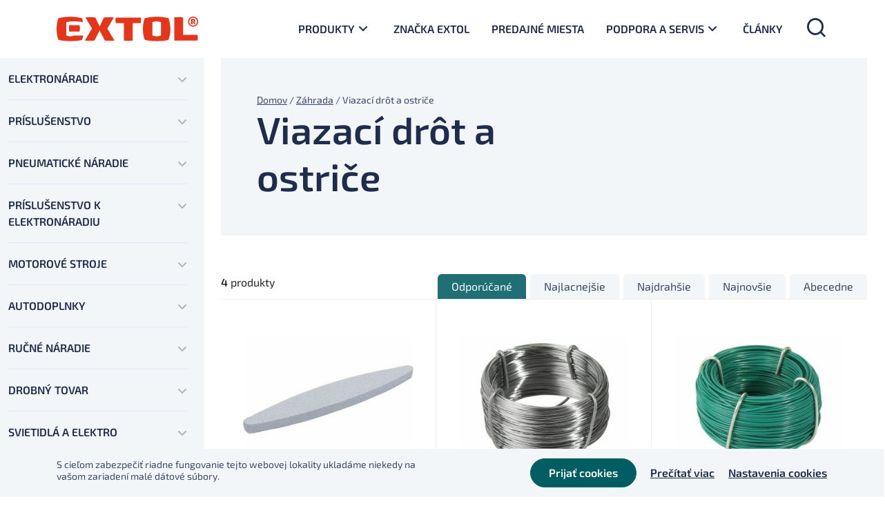

--- FILE ---
content_type: text/html; charset=UTF-8
request_url: https://extol.sk/kategoria-produktu/zahrada/viazaci-drot-a-ostrice/
body_size: 114636
content:
<!DOCTYPE html>
<html lang="sk-SK">
<head>

  <meta charset="utf-8">
  <meta http-equiv="X-UA-Compatible" content="IE=edge">
  <meta name="viewport" content="width=device-width, initial-scale=1, maximum-scale=1" />
  <meta name='robots' content='index, follow, max-image-preview:large, max-snippet:-1, max-video-preview:-1' />

	<!-- This site is optimized with the Yoast SEO plugin v21.6 - https://yoast.com/wordpress/plugins/seo/ -->
	<title>Viazací drôt a ostriče - Extol</title>
	<link rel="canonical" href="https://extol.sk/kategoria-produktu/zahrada/viazaci-drot-a-ostrice/" />
	<meta property="og:locale" content="sk_SK" />
	<meta property="og:type" content="article" />
	<meta property="og:title" content="Viazací drôt a ostriče - Extol" />
	<meta property="og:url" content="https://extol.sk/kategoria-produktu/zahrada/viazaci-drot-a-ostrice/" />
	<meta property="og:site_name" content="Extol" />
	<meta name="twitter:card" content="summary_large_image" />
	<script type="application/ld+json" class="yoast-schema-graph">{"@context":"https://schema.org","@graph":[{"@type":"CollectionPage","@id":"https://extol.sk/kategoria-produktu/zahrada/viazaci-drot-a-ostrice/","url":"https://extol.sk/kategoria-produktu/zahrada/viazaci-drot-a-ostrice/","name":"Viazací drôt a ostriče - Extol","isPartOf":{"@id":"https://extol.sk/#website"},"primaryImageOfPage":{"@id":"https://extol.sk/kategoria-produktu/zahrada/viazaci-drot-a-ostrice/#primaryimage"},"image":{"@id":"https://extol.sk/kategoria-produktu/zahrada/viazaci-drot-a-ostrice/#primaryimage"},"thumbnailUrl":"https://extol.sk/wp-content/uploads/2021/12/dab89cdc1d0c302656c39b70b0aaca41.jpg","breadcrumb":{"@id":"https://extol.sk/kategoria-produktu/zahrada/viazaci-drot-a-ostrice/#breadcrumb"},"inLanguage":"sk-SK"},{"@type":"ImageObject","inLanguage":"sk-SK","@id":"https://extol.sk/kategoria-produktu/zahrada/viazaci-drot-a-ostrice/#primaryimage","url":"https://extol.sk/wp-content/uploads/2021/12/dab89cdc1d0c302656c39b70b0aaca41.jpg","contentUrl":"https://extol.sk/wp-content/uploads/2021/12/dab89cdc1d0c302656c39b70b0aaca41.jpg","width":1600,"height":1200},{"@type":"BreadcrumbList","@id":"https://extol.sk/kategoria-produktu/zahrada/viazaci-drot-a-ostrice/#breadcrumb","itemListElement":[{"@type":"ListItem","position":1,"name":"Domov","item":"https://extol.sk/"},{"@type":"ListItem","position":2,"name":"Všetky produkty","item":"https://extol.sk/produkty/"},{"@type":"ListItem","position":3,"name":"Záhrada","item":"https://extol.sk/kategoria-produktu/zahrada/"},{"@type":"ListItem","position":4,"name":"Viazací drôt a ostriče"}]},{"@type":"WebSite","@id":"https://extol.sk/#website","url":"https://extol.sk/","name":"Extol","description":"náradie pre remeselníkov, domácich majstrov aj profesionálov","publisher":{"@id":"https://extol.sk/#organization"},"potentialAction":[{"@type":"SearchAction","target":{"@type":"EntryPoint","urlTemplate":"https://extol.sk/?s={search_term_string}"},"query-input":"required name=search_term_string"}],"inLanguage":"sk-SK"},{"@type":"Organization","@id":"https://extol.sk/#organization","name":"EXTOL","url":"https://extol.sk/","logo":{"@type":"ImageObject","inLanguage":"sk-SK","@id":"https://extol.sk/#/schema/logo/image/","url":"","contentUrl":"","caption":"EXTOL"},"image":{"@id":"https://extol.sk/#/schema/logo/image/"}}]}</script>
	<!-- / Yoast SEO plugin. -->



<link rel="alternate" type="application/rss+xml" title="RSS kanál: Extol &raquo;" href="https://extol.sk/feed/" />
<link rel="alternate" type="application/rss+xml" title="RSS kanál komentárov webu Extol &raquo;" href="https://extol.sk/comments/feed/" />
<link rel="alternate" type="application/rss+xml" title="Feed Extol &raquo; Viazací drôt a ostriče Kategória" href="https://extol.sk/kategoria-produktu/zahrada/viazaci-drot-a-ostrice/feed/" />
<style id='wp-emoji-styles-inline-css' type='text/css'>

	img.wp-smiley, img.emoji {
		display: inline !important;
		border: none !important;
		box-shadow: none !important;
		height: 1em !important;
		width: 1em !important;
		margin: 0 0.07em !important;
		vertical-align: -0.1em !important;
		background: none !important;
		padding: 0 !important;
	}
</style>
<link rel='stylesheet' id='wp-block-library-css' href='https://extol.sk/wp-includes/css/dist/block-library/style.min.css?ver=a8fcdc0f18709ae41df8b74d6596f374.1753289362' type='text/css' media='all' />
<link data-minify="1" rel='stylesheet' id='csb-content-slider-block-style-css' href='https://extol.sk/wp-content/cache/min/1/wp-content/plugins/content-slider-block/dist/style.css?ver=1767880461' type='text/css' media='all' />
<style id='safe-svg-svg-icon-style-inline-css' type='text/css'>
.safe-svg-cover{text-align:center}.safe-svg-cover .safe-svg-inside{display:inline-block;max-width:100%}.safe-svg-cover svg{height:100%;max-height:100%;max-width:100%;width:100%}

</style>
<style id='classic-theme-styles-inline-css' type='text/css'>
/*! This file is auto-generated */
.wp-block-button__link{color:#fff;background-color:#32373c;border-radius:9999px;box-shadow:none;text-decoration:none;padding:calc(.667em + 2px) calc(1.333em + 2px);font-size:1.125em}.wp-block-file__button{background:#32373c;color:#fff;text-decoration:none}
</style>
<style id='global-styles-inline-css' type='text/css'>
body{--wp--preset--color--black: #000000;--wp--preset--color--cyan-bluish-gray: #abb8c3;--wp--preset--color--white: #ffffff;--wp--preset--color--pale-pink: #f78da7;--wp--preset--color--vivid-red: #cf2e2e;--wp--preset--color--luminous-vivid-orange: #ff6900;--wp--preset--color--luminous-vivid-amber: #fcb900;--wp--preset--color--light-green-cyan: #7bdcb5;--wp--preset--color--vivid-green-cyan: #00d084;--wp--preset--color--pale-cyan-blue: #8ed1fc;--wp--preset--color--vivid-cyan-blue: #0693e3;--wp--preset--color--vivid-purple: #9b51e0;--wp--preset--gradient--vivid-cyan-blue-to-vivid-purple: linear-gradient(135deg,rgba(6,147,227,1) 0%,rgb(155,81,224) 100%);--wp--preset--gradient--light-green-cyan-to-vivid-green-cyan: linear-gradient(135deg,rgb(122,220,180) 0%,rgb(0,208,130) 100%);--wp--preset--gradient--luminous-vivid-amber-to-luminous-vivid-orange: linear-gradient(135deg,rgba(252,185,0,1) 0%,rgba(255,105,0,1) 100%);--wp--preset--gradient--luminous-vivid-orange-to-vivid-red: linear-gradient(135deg,rgba(255,105,0,1) 0%,rgb(207,46,46) 100%);--wp--preset--gradient--very-light-gray-to-cyan-bluish-gray: linear-gradient(135deg,rgb(238,238,238) 0%,rgb(169,184,195) 100%);--wp--preset--gradient--cool-to-warm-spectrum: linear-gradient(135deg,rgb(74,234,220) 0%,rgb(151,120,209) 20%,rgb(207,42,186) 40%,rgb(238,44,130) 60%,rgb(251,105,98) 80%,rgb(254,248,76) 100%);--wp--preset--gradient--blush-light-purple: linear-gradient(135deg,rgb(255,206,236) 0%,rgb(152,150,240) 100%);--wp--preset--gradient--blush-bordeaux: linear-gradient(135deg,rgb(254,205,165) 0%,rgb(254,45,45) 50%,rgb(107,0,62) 100%);--wp--preset--gradient--luminous-dusk: linear-gradient(135deg,rgb(255,203,112) 0%,rgb(199,81,192) 50%,rgb(65,88,208) 100%);--wp--preset--gradient--pale-ocean: linear-gradient(135deg,rgb(255,245,203) 0%,rgb(182,227,212) 50%,rgb(51,167,181) 100%);--wp--preset--gradient--electric-grass: linear-gradient(135deg,rgb(202,248,128) 0%,rgb(113,206,126) 100%);--wp--preset--gradient--midnight: linear-gradient(135deg,rgb(2,3,129) 0%,rgb(40,116,252) 100%);--wp--preset--font-size--small: 13px;--wp--preset--font-size--medium: 20px;--wp--preset--font-size--large: 36px;--wp--preset--font-size--x-large: 42px;--wp--preset--font-family--inter: "Inter", sans-serif;--wp--preset--font-family--cardo: Cardo;--wp--preset--spacing--20: 0.44rem;--wp--preset--spacing--30: 0.67rem;--wp--preset--spacing--40: 1rem;--wp--preset--spacing--50: 1.5rem;--wp--preset--spacing--60: 2.25rem;--wp--preset--spacing--70: 3.38rem;--wp--preset--spacing--80: 5.06rem;--wp--preset--shadow--natural: 6px 6px 9px rgba(0, 0, 0, 0.2);--wp--preset--shadow--deep: 12px 12px 50px rgba(0, 0, 0, 0.4);--wp--preset--shadow--sharp: 6px 6px 0px rgba(0, 0, 0, 0.2);--wp--preset--shadow--outlined: 6px 6px 0px -3px rgba(255, 255, 255, 1), 6px 6px rgba(0, 0, 0, 1);--wp--preset--shadow--crisp: 6px 6px 0px rgba(0, 0, 0, 1);}:where(.is-layout-flex){gap: 0.5em;}:where(.is-layout-grid){gap: 0.5em;}body .is-layout-flow > .alignleft{float: left;margin-inline-start: 0;margin-inline-end: 2em;}body .is-layout-flow > .alignright{float: right;margin-inline-start: 2em;margin-inline-end: 0;}body .is-layout-flow > .aligncenter{margin-left: auto !important;margin-right: auto !important;}body .is-layout-constrained > .alignleft{float: left;margin-inline-start: 0;margin-inline-end: 2em;}body .is-layout-constrained > .alignright{float: right;margin-inline-start: 2em;margin-inline-end: 0;}body .is-layout-constrained > .aligncenter{margin-left: auto !important;margin-right: auto !important;}body .is-layout-constrained > :where(:not(.alignleft):not(.alignright):not(.alignfull)){max-width: var(--wp--style--global--content-size);margin-left: auto !important;margin-right: auto !important;}body .is-layout-constrained > .alignwide{max-width: var(--wp--style--global--wide-size);}body .is-layout-flex{display: flex;}body .is-layout-flex{flex-wrap: wrap;align-items: center;}body .is-layout-flex > *{margin: 0;}body .is-layout-grid{display: grid;}body .is-layout-grid > *{margin: 0;}:where(.wp-block-columns.is-layout-flex){gap: 2em;}:where(.wp-block-columns.is-layout-grid){gap: 2em;}:where(.wp-block-post-template.is-layout-flex){gap: 1.25em;}:where(.wp-block-post-template.is-layout-grid){gap: 1.25em;}.has-black-color{color: var(--wp--preset--color--black) !important;}.has-cyan-bluish-gray-color{color: var(--wp--preset--color--cyan-bluish-gray) !important;}.has-white-color{color: var(--wp--preset--color--white) !important;}.has-pale-pink-color{color: var(--wp--preset--color--pale-pink) !important;}.has-vivid-red-color{color: var(--wp--preset--color--vivid-red) !important;}.has-luminous-vivid-orange-color{color: var(--wp--preset--color--luminous-vivid-orange) !important;}.has-luminous-vivid-amber-color{color: var(--wp--preset--color--luminous-vivid-amber) !important;}.has-light-green-cyan-color{color: var(--wp--preset--color--light-green-cyan) !important;}.has-vivid-green-cyan-color{color: var(--wp--preset--color--vivid-green-cyan) !important;}.has-pale-cyan-blue-color{color: var(--wp--preset--color--pale-cyan-blue) !important;}.has-vivid-cyan-blue-color{color: var(--wp--preset--color--vivid-cyan-blue) !important;}.has-vivid-purple-color{color: var(--wp--preset--color--vivid-purple) !important;}.has-black-background-color{background-color: var(--wp--preset--color--black) !important;}.has-cyan-bluish-gray-background-color{background-color: var(--wp--preset--color--cyan-bluish-gray) !important;}.has-white-background-color{background-color: var(--wp--preset--color--white) !important;}.has-pale-pink-background-color{background-color: var(--wp--preset--color--pale-pink) !important;}.has-vivid-red-background-color{background-color: var(--wp--preset--color--vivid-red) !important;}.has-luminous-vivid-orange-background-color{background-color: var(--wp--preset--color--luminous-vivid-orange) !important;}.has-luminous-vivid-amber-background-color{background-color: var(--wp--preset--color--luminous-vivid-amber) !important;}.has-light-green-cyan-background-color{background-color: var(--wp--preset--color--light-green-cyan) !important;}.has-vivid-green-cyan-background-color{background-color: var(--wp--preset--color--vivid-green-cyan) !important;}.has-pale-cyan-blue-background-color{background-color: var(--wp--preset--color--pale-cyan-blue) !important;}.has-vivid-cyan-blue-background-color{background-color: var(--wp--preset--color--vivid-cyan-blue) !important;}.has-vivid-purple-background-color{background-color: var(--wp--preset--color--vivid-purple) !important;}.has-black-border-color{border-color: var(--wp--preset--color--black) !important;}.has-cyan-bluish-gray-border-color{border-color: var(--wp--preset--color--cyan-bluish-gray) !important;}.has-white-border-color{border-color: var(--wp--preset--color--white) !important;}.has-pale-pink-border-color{border-color: var(--wp--preset--color--pale-pink) !important;}.has-vivid-red-border-color{border-color: var(--wp--preset--color--vivid-red) !important;}.has-luminous-vivid-orange-border-color{border-color: var(--wp--preset--color--luminous-vivid-orange) !important;}.has-luminous-vivid-amber-border-color{border-color: var(--wp--preset--color--luminous-vivid-amber) !important;}.has-light-green-cyan-border-color{border-color: var(--wp--preset--color--light-green-cyan) !important;}.has-vivid-green-cyan-border-color{border-color: var(--wp--preset--color--vivid-green-cyan) !important;}.has-pale-cyan-blue-border-color{border-color: var(--wp--preset--color--pale-cyan-blue) !important;}.has-vivid-cyan-blue-border-color{border-color: var(--wp--preset--color--vivid-cyan-blue) !important;}.has-vivid-purple-border-color{border-color: var(--wp--preset--color--vivid-purple) !important;}.has-vivid-cyan-blue-to-vivid-purple-gradient-background{background: var(--wp--preset--gradient--vivid-cyan-blue-to-vivid-purple) !important;}.has-light-green-cyan-to-vivid-green-cyan-gradient-background{background: var(--wp--preset--gradient--light-green-cyan-to-vivid-green-cyan) !important;}.has-luminous-vivid-amber-to-luminous-vivid-orange-gradient-background{background: var(--wp--preset--gradient--luminous-vivid-amber-to-luminous-vivid-orange) !important;}.has-luminous-vivid-orange-to-vivid-red-gradient-background{background: var(--wp--preset--gradient--luminous-vivid-orange-to-vivid-red) !important;}.has-very-light-gray-to-cyan-bluish-gray-gradient-background{background: var(--wp--preset--gradient--very-light-gray-to-cyan-bluish-gray) !important;}.has-cool-to-warm-spectrum-gradient-background{background: var(--wp--preset--gradient--cool-to-warm-spectrum) !important;}.has-blush-light-purple-gradient-background{background: var(--wp--preset--gradient--blush-light-purple) !important;}.has-blush-bordeaux-gradient-background{background: var(--wp--preset--gradient--blush-bordeaux) !important;}.has-luminous-dusk-gradient-background{background: var(--wp--preset--gradient--luminous-dusk) !important;}.has-pale-ocean-gradient-background{background: var(--wp--preset--gradient--pale-ocean) !important;}.has-electric-grass-gradient-background{background: var(--wp--preset--gradient--electric-grass) !important;}.has-midnight-gradient-background{background: var(--wp--preset--gradient--midnight) !important;}.has-small-font-size{font-size: var(--wp--preset--font-size--small) !important;}.has-medium-font-size{font-size: var(--wp--preset--font-size--medium) !important;}.has-large-font-size{font-size: var(--wp--preset--font-size--large) !important;}.has-x-large-font-size{font-size: var(--wp--preset--font-size--x-large) !important;}
.wp-block-navigation a:where(:not(.wp-element-button)){color: inherit;}
:where(.wp-block-post-template.is-layout-flex){gap: 1.25em;}:where(.wp-block-post-template.is-layout-grid){gap: 1.25em;}
:where(.wp-block-columns.is-layout-flex){gap: 2em;}:where(.wp-block-columns.is-layout-grid){gap: 2em;}
.wp-block-pullquote{font-size: 1.5em;line-height: 1.6;}
</style>
<link data-minify="1" rel='stylesheet' id='cookie-law-info-css' href='https://extol.sk/wp-content/cache/min/1/wp-content/plugins/cookie-law-info/legacy/public/css/cookie-law-info-public.css?ver=1767880461' type='text/css' media='all' />
<link data-minify="1" rel='stylesheet' id='cookie-law-info-gdpr-css' href='https://extol.sk/wp-content/cache/min/1/wp-content/plugins/cookie-law-info/legacy/public/css/cookie-law-info-gdpr.css?ver=1767880461' type='text/css' media='all' />
<link data-minify="1" rel='stylesheet' id='premmerce_filter_style-css' href='https://extol.sk/wp-content/cache/min/1/wp-content/plugins/premmerce-woocommerce-product-filter-premium/assets/front/css/style.css?ver=1767880461' type='text/css' media='all' />
<style id='woocommerce-inline-inline-css' type='text/css'>
.woocommerce form .form-row .required { visibility: visible; }
</style>
<link data-minify="1" rel='stylesheet' id='slick-carousel-css' href='https://extol.sk/wp-content/cache/min/1/wp-content/plugins/woothumbs-premium/assets/vendor/slick.css?ver=1767880497' type='text/css' media='all' />
<link data-minify="1" rel='stylesheet' id='iconic-woothumbs-css-css' href='https://extol.sk/wp-content/cache/min/1/wp-content/plugins/woothumbs-premium/assets/frontend/css/main.min.css?ver=1767880497' type='text/css' media='all' />
<link rel='stylesheet' id='bootstrap-css' href='https://extol.sk/wp-content/themes/extol/vendor/bootstrap/css/bootstrap.min.css?ver=a8fcdc0f18709ae41df8b74d6596f374.1753289362' type='text/css' media='all' />
<link data-minify="1" rel='stylesheet' id='seduco-fonts-css' href='https://extol.sk/wp-content/cache/min/1/wp-content/themes/extol/css/fonts.css?ver=1767880461' type='text/css' media='all' />
<link data-minify="1" rel='stylesheet' id='slick-css' href='https://extol.sk/wp-content/cache/min/1/wp-content/themes/extol/vendor/slick/slick.css?ver=1767880461' type='text/css' media='all' />
<link data-minify="1" rel='stylesheet' id='lightcase-css' href='https://extol.sk/wp-content/cache/min/1/wp-content/themes/extol/vendor/lightcase/src/css/lightcase.css?ver=1767880461' type='text/css' media='all' />
<link data-minify="1" rel='stylesheet' id='seduco-main-css' href='https://extol.sk/wp-content/cache/min/1/wp-content/themes/extol/css/main.css?ver=1767880461' type='text/css' media='all' />
<link rel='stylesheet' id='seduco-style-css' href='https://extol.sk/wp-content/themes/extol/style.css?ver=a8fcdc0f18709ae41df8b74d6596f374.1753289362' type='text/css' media='all' />
<link data-minify="1" rel='stylesheet' id='woo-partial-css' href='https://extol.sk/wp-content/cache/min/1/wp-content/themes/extol/inc/woo-partial/woo-partial.css?ver=1767880461' type='text/css' media='all' />
<link data-minify="1" rel='stylesheet' id='select2-css' href='https://extol.sk/wp-content/cache/min/1/wp-content/plugins/woocommerce/assets/css/select2.css?ver=1767880461' type='text/css' media='all' />
<script type="text/javascript" src="https://extol.sk/wp-includes/js/dist/vendor/wp-polyfill-inert.min.js?ver=3.1.2.1753289362" id="wp-polyfill-inert-js" defer></script>
<script type="text/javascript" src="https://extol.sk/wp-includes/js/dist/vendor/regenerator-runtime.min.js?ver=0.14.0.1753289362" id="regenerator-runtime-js" defer></script>
<script type="text/javascript" src="https://extol.sk/wp-includes/js/dist/vendor/wp-polyfill.min.js?ver=3.15.0.1753289362" id="wp-polyfill-js"></script>
<script type="text/javascript" src="https://extol.sk/wp-includes/js/dist/vendor/react.min.js?ver=18.2.0.1753289362" id="react-js" defer></script>
<script type="text/javascript" src="https://extol.sk/wp-includes/js/dist/vendor/react-dom.min.js?ver=18.2.0.1753289362" id="react-dom-js" defer></script>
<script type="text/javascript" src="https://extol.sk/wp-includes/js/dist/escape-html.min.js?ver=03e27a7b6ae14f7afaa6.1753289362" id="wp-escape-html-js" defer></script>
<script type="text/javascript" src="https://extol.sk/wp-includes/js/dist/element.min.js?ver=ed1c7604880e8b574b40.1753289362" id="wp-element-js" defer></script>
<script type="text/javascript" src="https://extol.sk/wp-includes/js/jquery/jquery.min.js?ver=3.7.1.1753289362" id="jquery-core-js" defer></script>
<script type="text/javascript" src="https://extol.sk/wp-includes/js/jquery/jquery-migrate.min.js?ver=3.4.1.1753289362" id="jquery-migrate-js" defer></script>
<script type="text/javascript" src="https://extol.sk/wp-content/plugins/content-slider-block/assets/js/swiper.min.js?ver=8.0.7.1753289362" id="swiperJS-js" defer></script>
<script data-minify="1" type="text/javascript" src="https://extol.sk/wp-content/cache/min/1/wp-content/plugins/content-slider-block/dist/script.js?ver=1767880461" id="csb-content-slider-block-script-js" defer></script>
<script type="text/javascript" id="cookie-law-info-js-extra">
/* <![CDATA[ */
var Cli_Data = {"nn_cookie_ids":["CookieLawInfoConsent"],"cookielist":[],"non_necessary_cookies":{"necessary":["CookieLawInfoConsent"]},"ccpaEnabled":"","ccpaRegionBased":"","ccpaBarEnabled":"","strictlyEnabled":["necessary","obligatoire"],"ccpaType":"gdpr","js_blocking":"1","custom_integration":"","triggerDomRefresh":"","secure_cookies":""};
var cli_cookiebar_settings = {"animate_speed_hide":"500","animate_speed_show":"500","background":"#f2f6f8","border":"#b1a6a6c2","border_on":"","button_1_button_colour":"#005d61","button_1_button_hover":"#004a4e","button_1_link_colour":"#fafafa","button_1_as_button":"1","button_1_new_win":"","button_2_button_colour":"#333","button_2_button_hover":"#292929","button_2_link_colour":"#202c4b","button_2_as_button":"","button_2_hidebar":"","button_3_button_colour":"#db5c3d","button_3_button_hover":"#af4a31","button_3_link_colour":"#fff","button_3_as_button":"1","button_3_new_win":"","button_4_button_colour":"#000","button_4_button_hover":"#000000","button_4_link_colour":"#202c4b","button_4_as_button":"","button_7_button_colour":"#2b2742","button_7_button_hover":"#221f35","button_7_link_colour":"#fff","button_7_as_button":"1","button_7_new_win":"","font_family":"inherit","header_fix":"","notify_animate_hide":"1","notify_animate_show":"","notify_div_id":"#cookie-law-info-bar","notify_position_horizontal":"right","notify_position_vertical":"bottom","scroll_close":"","scroll_close_reload":"","accept_close_reload":"","reject_close_reload":"","showagain_tab":"","showagain_background":"#fff","showagain_border":"#000","showagain_div_id":"#cookie-law-info-again","showagain_x_position":"100px","text":"#3c4869","show_once_yn":"","show_once":"10000","logging_on":"","as_popup":"","popup_overlay":"1","bar_heading_text":"","cookie_bar_as":"banner","popup_showagain_position":"bottom-right","widget_position":"left"};
var log_object = {"ajax_url":"https:\/\/extol.sk\/wp-admin\/admin-ajax.php"};
/* ]]> */
</script>
<script data-minify="1" type="text/javascript" src="https://extol.sk/wp-content/cache/min/1/wp-content/plugins/cookie-law-info/legacy/public/js/cookie-law-info-public.js?ver=1767880461" id="cookie-law-info-js" defer></script>
<script type="text/javascript" src="https://extol.sk/wp-content/plugins/woocommerce/assets/js/jquery-blockui/jquery.blockUI.min.js?ver=2.7.0-wc.9.1.5.1753289362" id="jquery-blockui-js" defer="defer" data-wp-strategy="defer"></script>
<script type="text/javascript" id="wc-add-to-cart-js-extra">
/* <![CDATA[ */
var wc_add_to_cart_params = {"ajax_url":"\/wp-admin\/admin-ajax.php","wc_ajax_url":"\/?wc-ajax=%%endpoint%%","i18n_view_cart":"Zobrazi\u0165 ko\u0161\u00edk","cart_url":"https:\/\/extol.sk\/kosik\/","is_cart":"","cart_redirect_after_add":"no"};
/* ]]> */
</script>
<script type="text/javascript" src="https://extol.sk/wp-content/plugins/woocommerce/assets/js/frontend/add-to-cart.min.js?ver=9.1.5.1753289362" id="wc-add-to-cart-js" defer="defer" data-wp-strategy="defer"></script>
<script type="text/javascript" id="seduco-path-js-extra">
/* <![CDATA[ */
var seduco_ajax_path = {"template_url":"https:\/\/extol.sk\/wp-content\/themes\/extol","ajax_nonce":"56523bb2d6"};
/* ]]> */
</script>
<script data-minify="1" type="text/javascript" src="https://extol.sk/wp-content/cache/min/1/wp-content/themes/extol/inc/seduco-ajax/js/seduco-path.js?ver=1767880461" id="seduco-path-js" defer></script>
<script type="text/javascript" id="my_loadmore-js-extra">
/* <![CDATA[ */
var misha_loadmore_params = {"ajaxurl":"https:\/\/extol.sk\/wp-content\/themes\/extol\/inc\/seduco-ajax\/seduco-ajax-actions.php","posts":"{\"product_cat\":\"viazaci-drot-a-ostrice\",\"error\":\"\",\"m\":\"\",\"p\":0,\"post_parent\":\"\",\"subpost\":\"\",\"subpost_id\":\"\",\"attachment\":\"\",\"attachment_id\":0,\"name\":\"\",\"pagename\":\"\",\"page_id\":0,\"second\":\"\",\"minute\":\"\",\"hour\":\"\",\"day\":0,\"monthnum\":0,\"year\":0,\"w\":0,\"category_name\":\"\",\"tag\":\"\",\"cat\":\"\",\"tag_id\":\"\",\"author\":\"\",\"author_name\":\"\",\"feed\":\"\",\"tb\":\"\",\"paged\":0,\"meta_key\":\"custom_sort\",\"meta_value\":\"\",\"preview\":\"\",\"s\":\"\",\"sentence\":\"\",\"title\":\"\",\"fields\":\"\",\"menu_order\":\"\",\"embed\":\"\",\"category__in\":[],\"category__not_in\":[],\"category__and\":[],\"post__in\":[],\"post__not_in\":[],\"post_name__in\":[],\"tag__in\":[],\"tag__not_in\":[],\"tag__and\":[],\"tag_slug__in\":[],\"tag_slug__and\":[],\"post_parent__in\":[],\"post_parent__not_in\":[],\"author__in\":[],\"author__not_in\":[],\"search_columns\":[],\"orderby\":\"meta_value_num\",\"order\":\"ASC\",\"meta_query\":[],\"tax_query\":{\"relation\":\"AND\",\"0\":{\"taxonomy\":\"product_visibility\",\"field\":\"term_taxonomy_id\",\"terms\":[756],\"operator\":\"NOT IN\"}},\"wc_query\":\"product_query\",\"posts_per_page\":32,\"ignore_sticky_posts\":false,\"suppress_filters\":false,\"cache_results\":true,\"update_post_term_cache\":true,\"update_menu_item_cache\":false,\"lazy_load_term_meta\":true,\"update_post_meta_cache\":true,\"post_type\":\"\",\"nopaging\":false,\"comments_per_page\":\"2\",\"no_found_rows\":false,\"taxonomy\":\"product_cat\",\"term\":\"viazaci-drot-a-ostrice\"}","current_page":"1","max_page":"1","first_page":"https:\/\/extol.sk\/kategoria-produktu\/zahrada\/viazaci-drot-a-ostrice\/"};
/* ]]> */
</script>
<script data-minify="1" type="text/javascript" src="https://extol.sk/wp-content/cache/min/1/wp-content/themes/extol/inc/pagi-loadmore/myloadmore.js?ver=1767880461" id="my_loadmore-js" defer></script>
<script type="text/javascript" src="https://extol.sk/wp-content/plugins/woocommerce/assets/js/select2/select2.full.min.js?ver=4.0.3-wc.9.1.5.1753289362" id="select2-js" defer="defer" data-wp-strategy="defer"></script>
<link rel="https://api.w.org/" href="https://extol.sk/wp-json/" /><link rel="alternate" type="application/json" href="https://extol.sk/wp-json/wp/v2/product_cat/550" />

  <!-- FAVICON ICO -->
  <link rel="shortcut icon" href="/favicon.ico" type="image/x-icon" />

  <!-- FAVICON GENERATOR START -->
  <link rel="apple-touch-icon" sizes="180x180" href="/apple-touch-icon.png">
  <link rel="icon" type="image/png" sizes="32x32" href="/favicon-32x32.png">
  <link rel="icon" type="image/png" sizes="16x16" href="/favicon-16x16.png">
  <link rel="manifest" href="/site.webmanifest">
  <link rel="mask-icon" href="/safari-pinned-tab.svg" color="#aaaaaa">
  <meta name="msapplication-TileColor" content="#ffffff">
  <meta name="theme-color" content="#ffffff">
  <!-- FAVICON GENERATOR END -->


  <!-- Global site tag (gtag.js) - Google Analytics -->
<script async src="https://www.googletagmanager.com/gtag/js?id=UA-122967033-1"></script>
<script>
  window.dataLayer = window.dataLayer || [];
  function gtag(){dataLayer.push(arguments);}
  gtag('js', new Date());

  gtag('config', 'UA-122967033-1');
</script>	<noscript><style>.woocommerce-product-gallery{ opacity: 1 !important; }</style></noscript>
	<style>
/* Default Styles */
.iconic-woothumbs-all-images-wrap {
	float: none;
	width: 100%;
}

/* Icon Styles */
.iconic-woothumbs-icon {
	color: #7c7c7c;
}

/* Bullet Styles */
.iconic-woothumbs-all-images-wrap .slick-dots button,
.iconic-woothumbs-zoom-bullets .slick-dots button {
	border-color: #7c7c7c !important;
}

.iconic-woothumbs-all-images-wrap .slick-dots .slick-active button,
.iconic-woothumbs-zoom-bullets .slick-dots .slick-active button {
	background-color: #7c7c7c !important;
}

/* Thumbnails */

.iconic-woothumbs-all-images-wrap--thumbnails-left .iconic-woothumbs-thumbnails-wrap,
.iconic-woothumbs-all-images-wrap--thumbnails-right .iconic-woothumbs-thumbnails-wrap {
	width: 20%;
}

.iconic-woothumbs-all-images-wrap--thumbnails-left .iconic-woothumbs-images-wrap,
.iconic-woothumbs-all-images-wrap--thumbnails-right .iconic-woothumbs-images-wrap {
	width: 80%;
}


.iconic-woothumbs-thumbnails__image-wrapper:after {
	border-color: #7c7c7c;
}

.iconic-woothumbs-thumbnails__control {
	color: #7c7c7c;
}

.iconic-woothumbs-all-images-wrap--thumbnails-left .iconic-woothumbs-thumbnails__control {
	right: 3px;
}

.iconic-woothumbs-all-images-wrap--thumbnails-right .iconic-woothumbs-thumbnails__control {
	left: 3px;
}


/* Stacked Thumbnails - Left & Right */

.iconic-woothumbs-all-images-wrap--thumbnails-left .iconic-woothumbs-thumbnails-wrap--stacked,
.iconic-woothumbs-all-images-wrap--thumbnails-right .iconic-woothumbs-thumbnails-wrap--stacked {
	margin: 0;
}

.iconic-woothumbs-thumbnails-wrap--stacked .iconic-woothumbs-thumbnails__slide {
	width: 25%;
}

/* Stacked Thumbnails - Left */

.iconic-woothumbs-all-images-wrap--thumbnails-left .iconic-woothumbs-thumbnails-wrap--stacked .iconic-woothumbs-thumbnails__slide {
	padding: 0 3px 3px 0;
}

/* Stacked Thumbnails - Right */

.iconic-woothumbs-all-images-wrap--thumbnails-right .iconic-woothumbs-thumbnails-wrap--stacked .iconic-woothumbs-thumbnails__slide {
	padding: 0 0 3px 3px;
}

/* Stacked Thumbnails - Above & Below */


.iconic-woothumbs-all-images-wrap--thumbnails-above .iconic-woothumbs-thumbnails-wrap--stacked,
.iconic-woothumbs-all-images-wrap--thumbnails-below .iconic-woothumbs-thumbnails-wrap--stacked {
	margin: 0 -1px 0 -2px;
}

/* Stacked Thumbnails - Above */

.iconic-woothumbs-all-images-wrap--thumbnails-above .iconic-woothumbs-thumbnails-wrap--stacked .iconic-woothumbs-thumbnails__slide {
	padding: 0 1px 3px 2px;
}

/* Stacked Thumbnails - Below */

.iconic-woothumbs-all-images-wrap--thumbnails-below .iconic-woothumbs-thumbnails-wrap--stacked .iconic-woothumbs-thumbnails__slide {
	padding: 3px 1px 0 2px;
}

/* Sliding Thumbnails - Left & Right, Above & Below */

.iconic-woothumbs-all-images-wrap--thumbnails-left .iconic-woothumbs-thumbnails-wrap--sliding,
.iconic-woothumbs-all-images-wrap--thumbnails-right .iconic-woothumbs-thumbnails-wrap--sliding {
	margin: 0;
}

/* Sliding Thumbnails - Left & Right */

.iconic-woothumbs-all-images-wrap--thumbnails-left .iconic-woothumbs-thumbnails-wrap--sliding .slick-list,
.iconic-woothumbs-all-images-wrap--thumbnails-right .iconic-woothumbs-thumbnails-wrap--sliding .slick-list {
	margin-bottom: -3px;
}

.iconic-woothumbs-all-images-wrap--thumbnails-left .iconic-woothumbs-thumbnails-wrap--sliding .iconic-woothumbs-thumbnails__image-wrapper,
.iconic-woothumbs-all-images-wrap--thumbnails-right .iconic-woothumbs-thumbnails-wrap--sliding .iconic-woothumbs-thumbnails__image-wrapper {
	margin-bottom: 3px;
}

/* Sliding Thumbnails - Left */

.iconic-woothumbs-all-images-wrap--thumbnails-left .iconic-woothumbs-thumbnails-wrap--sliding {
	padding-right: 3px;
}

/* Sliding Thumbnails - Right */

.iconic-woothumbs-all-images-wrap--thumbnails-right .iconic-woothumbs-thumbnails-wrap--sliding {
	padding-left: 3px;
}

/* Sliding Thumbnails - Above & Below */

.iconic-woothumbs-thumbnails-wrap--horizontal.iconic-woothumbs-thumbnails-wrap--sliding .iconic-woothumbs-thumbnails__slide {
	width: 25%;
}

.iconic-woothumbs-all-images-wrap--thumbnails-above .iconic-woothumbs-thumbnails-wrap--sliding .slick-list,
.iconic-woothumbs-all-images-wrap--thumbnails-below .iconic-woothumbs-thumbnails-wrap--sliding .slick-list {
	margin-right: -3px;
}

.iconic-woothumbs-all-images-wrap--thumbnails-above .iconic-woothumbs-thumbnails-wrap--sliding .iconic-woothumbs-thumbnails__image-wrapper,
.iconic-woothumbs-all-images-wrap--thumbnails-below .iconic-woothumbs-thumbnails-wrap--sliding .iconic-woothumbs-thumbnails__image-wrapper {
	margin-right: 3px;
}

/* Sliding Thumbnails - Above */

.iconic-woothumbs-all-images-wrap--thumbnails-above .iconic-woothumbs-thumbnails-wrap--sliding {
	margin-bottom: 3px;
}

/* Sliding Thumbnails - Below */

.iconic-woothumbs-all-images-wrap--thumbnails-below .iconic-woothumbs-thumbnails-wrap--sliding {
	margin-top: 3px;
}

/* Zoom Styles */


.zm-handlerarea {
	background: #000000;
	-ms-filter: "progid:DXImageTransform.Microsoft.Alpha(Opacity=80)" !important;
	filter: alpha(opacity=80) !important;
	-moz-opacity: 0.8 !important;
	-khtml-opacity: 0.8 !important;
	opacity: 0.8 !important;
}

/* Media Queries */



@media screen and (max-width: 768px) {

	.iconic-woothumbs-all-images-wrap {
		float: none;
		width: 100%;
	}

	.iconic-woothumbs-hover-icons .iconic-woothumbs-icon {
		opacity: 1;
	}


	.iconic-woothumbs-all-images-wrap--thumbnails-above .iconic-woothumbs-images-wrap,
	.iconic-woothumbs-all-images-wrap--thumbnails-left .iconic-woothumbs-images-wrap,
	.iconic-woothumbs-all-images-wrap--thumbnails-right .iconic-woothumbs-images-wrap {
		width: 100%;
	}

	.iconic-woothumbs-all-images-wrap--thumbnails-left .iconic-woothumbs-thumbnails-wrap,
	.iconic-woothumbs-all-images-wrap--thumbnails-right .iconic-woothumbs-thumbnails-wrap {
		width: 100%;
	}


	.iconic-woothumbs-thumbnails-wrap--horizontal .iconic-woothumbs-thumbnails__slide {
		width: 33.333333333333%;
	}

}


</style><style id='wp-fonts-local' type='text/css'>
@font-face{font-family:Inter;font-style:normal;font-weight:300 900;font-display:fallback;src:url('https://extol.sk/wp-content/plugins/woocommerce/assets/fonts/Inter-VariableFont_slnt,wght.woff2') format('woff2');font-stretch:normal;}
@font-face{font-family:Cardo;font-style:normal;font-weight:400;font-display:fallback;src:url('https://extol.sk/wp-content/plugins/woocommerce/assets/fonts/cardo_normal_400.woff2') format('woff2');}
</style>
		<style type="text/css" id="wp-custom-css">
			.filter-on_sale .filter__header {
	display:none;
}

.select2-container--open {
	z-index:99999!important;
}


.select2-results__message {
	display:none;
}		</style>
		<noscript><style id="rocket-lazyload-nojs-css">.rll-youtube-player, [data-lazy-src]{display:none !important;}</style></noscript></head>
<body class="archive tax-product_cat term-viazaci-drot-a-ostrice term-550 theme-extol woocommerce woocommerce-page woocommerce-no-js iconic-woothumbs-extol cart-empty">
    <!--page start-->
   
<header>
  <div class="header-section">
    <div class="container header-wrapper">
      <div class="left-wrapper">
        <div class="head-inn-logo">
           <a href="https://extol.sk/" class="home-link" id="site-logo" title="extol" rel="home">
              <img width="406" height="70" data-no-lazy="1" id="logo-img" class="img-center" src="https://extol.sk/wp-content/themes/extol/img/logo.svg" alt="extol">
          </a>
        </div>
      </div>
      <div class="right-wrapper">
                <div id="desktop-menu">
          <div class="menu-hlavne-menu-container"><ul id="menu-hlavne-menu" class="menu"><li id="menu-item-3987" class="megamenu menu-item menu-item-type-post_type menu-item-object-page menu-item-has-children menu-item-3987 dropdown is-dropdown-submenu-parent hasmenu"><a href="https://extol.sk/produkty/" class="dropdown-toggle">Produkty</a>
<ul class="dropdown-submenu menu">
	<li id="menu-item-22536" class="menu-item menu-item-type-taxonomy menu-item-object-product_cat menu-item-22536"><a href="https://extol.sk/kategoria-produktu/elektronaradie/"><span class="submenu-image"><img width="300" height="300" src="data:image/svg+xml,%3Csvg%20xmlns='http://www.w3.org/2000/svg'%20viewBox='0%200%20300%20300'%3E%3C/svg%3E" class="" alt="web_menu_produkty_elektro-naradie" decoding="async" fetchpriority="high" data-lazy-srcset="https://extol.sk/wp-content/uploads/2022/03/web_menu_produkty_elektro-naradie.png 300w, https://extol.sk/wp-content/uploads/2022/03/web_menu_produkty_elektro-naradie-250x250.png 250w, https://extol.sk/wp-content/uploads/2022/03/web_menu_produkty_elektro-naradie-150x150.png 150w" data-lazy-sizes="(max-width: 300px) 100vw, 300px" data-lazy-src="https://extol.sk/wp-content/uploads/2022/03/web_menu_produkty_elektro-naradie.png" /><noscript><img width="300" height="300" src="https://extol.sk/wp-content/uploads/2022/03/web_menu_produkty_elektro-naradie.png" class="" alt="web_menu_produkty_elektro-naradie" decoding="async" fetchpriority="high" srcset="https://extol.sk/wp-content/uploads/2022/03/web_menu_produkty_elektro-naradie.png 300w, https://extol.sk/wp-content/uploads/2022/03/web_menu_produkty_elektro-naradie-250x250.png 250w, https://extol.sk/wp-content/uploads/2022/03/web_menu_produkty_elektro-naradie-150x150.png 150w" sizes="(max-width: 300px) 100vw, 300px" /></noscript></span><span class="menu-title">Elektronáradie</span></a></li>
	<li id="menu-item-22537" class="menu-item menu-item-type-taxonomy menu-item-object-product_cat menu-item-22537"><a href="https://extol.sk/kategoria-produktu/elektronaradie/aku-naradie/"><span class="submenu-image"><img width="300" height="300" src="data:image/svg+xml,%3Csvg%20xmlns='http://www.w3.org/2000/svg'%20viewBox='0%200%20300%20300'%3E%3C/svg%3E" class="" alt="web_menu_produkty_aku-naradie" decoding="async" data-lazy-srcset="https://extol.sk/wp-content/uploads/2022/03/web_menu_produkty_aku-naradie.png 300w, https://extol.sk/wp-content/uploads/2022/03/web_menu_produkty_aku-naradie-250x250.png 250w, https://extol.sk/wp-content/uploads/2022/03/web_menu_produkty_aku-naradie-150x150.png 150w" data-lazy-sizes="(max-width: 300px) 100vw, 300px" data-lazy-src="https://extol.sk/wp-content/uploads/2022/03/web_menu_produkty_aku-naradie.png" /><noscript><img width="300" height="300" src="https://extol.sk/wp-content/uploads/2022/03/web_menu_produkty_aku-naradie.png" class="" alt="web_menu_produkty_aku-naradie" decoding="async" srcset="https://extol.sk/wp-content/uploads/2022/03/web_menu_produkty_aku-naradie.png 300w, https://extol.sk/wp-content/uploads/2022/03/web_menu_produkty_aku-naradie-250x250.png 250w, https://extol.sk/wp-content/uploads/2022/03/web_menu_produkty_aku-naradie-150x150.png 150w" sizes="(max-width: 300px) 100vw, 300px" /></noscript></span><span class="menu-title">Aku náradie</span></a></li>
	<li id="menu-item-22539" class="menu-item menu-item-type-taxonomy menu-item-object-product_cat menu-item-22539"><a href="https://extol.sk/kategoria-produktu/prislusenstvo-k-elektronaradiu/"><span class="submenu-image"><img width="300" height="300" src="data:image/svg+xml,%3Csvg%20xmlns='http://www.w3.org/2000/svg'%20viewBox='0%200%20300%20300'%3E%3C/svg%3E" class="" alt="web_menu_produkty_prislusenstvo-pre-elektronaradie" decoding="async" data-lazy-srcset="https://extol.sk/wp-content/uploads/2022/03/web_menu_produkty_prislusenstvo-pre-elektronaradie.png 300w, https://extol.sk/wp-content/uploads/2022/03/web_menu_produkty_prislusenstvo-pre-elektronaradie-250x250.png 250w, https://extol.sk/wp-content/uploads/2022/03/web_menu_produkty_prislusenstvo-pre-elektronaradie-150x150.png 150w" data-lazy-sizes="(max-width: 300px) 100vw, 300px" data-lazy-src="https://extol.sk/wp-content/uploads/2022/03/web_menu_produkty_prislusenstvo-pre-elektronaradie.png" /><noscript><img width="300" height="300" src="https://extol.sk/wp-content/uploads/2022/03/web_menu_produkty_prislusenstvo-pre-elektronaradie.png" class="" alt="web_menu_produkty_prislusenstvo-pre-elektronaradie" decoding="async" srcset="https://extol.sk/wp-content/uploads/2022/03/web_menu_produkty_prislusenstvo-pre-elektronaradie.png 300w, https://extol.sk/wp-content/uploads/2022/03/web_menu_produkty_prislusenstvo-pre-elektronaradie-250x250.png 250w, https://extol.sk/wp-content/uploads/2022/03/web_menu_produkty_prislusenstvo-pre-elektronaradie-150x150.png 150w" sizes="(max-width: 300px) 100vw, 300px" /></noscript></span><span class="menu-title">Príslušenstvo k elektronáradiu</span></a></li>
	<li id="menu-item-22538" class="menu-item menu-item-type-taxonomy menu-item-object-product_cat menu-item-22538"><a href="https://extol.sk/kategoria-produktu/pneumaticke-naradie/"><span class="submenu-image"><img width="300" height="300" src="data:image/svg+xml,%3Csvg%20xmlns='http://www.w3.org/2000/svg'%20viewBox='0%200%20300%20300'%3E%3C/svg%3E" class="" alt="web_menu_produkty_pneu-naradie" decoding="async" data-lazy-srcset="https://extol.sk/wp-content/uploads/2022/03/web_menu_produkty_pneu-naradie.png 300w, https://extol.sk/wp-content/uploads/2022/03/web_menu_produkty_pneu-naradie-250x250.png 250w, https://extol.sk/wp-content/uploads/2022/03/web_menu_produkty_pneu-naradie-150x150.png 150w" data-lazy-sizes="(max-width: 300px) 100vw, 300px" data-lazy-src="https://extol.sk/wp-content/uploads/2022/03/web_menu_produkty_pneu-naradie.png" /><noscript><img width="300" height="300" src="https://extol.sk/wp-content/uploads/2022/03/web_menu_produkty_pneu-naradie.png" class="" alt="web_menu_produkty_pneu-naradie" decoding="async" srcset="https://extol.sk/wp-content/uploads/2022/03/web_menu_produkty_pneu-naradie.png 300w, https://extol.sk/wp-content/uploads/2022/03/web_menu_produkty_pneu-naradie-250x250.png 250w, https://extol.sk/wp-content/uploads/2022/03/web_menu_produkty_pneu-naradie-150x150.png 150w" sizes="(max-width: 300px) 100vw, 300px" /></noscript></span><span class="menu-title">Pneumatické náradie</span></a></li>
	<li id="menu-item-22543" class="menu-item menu-item-type-taxonomy menu-item-object-product_cat menu-item-22543"><a href="https://extol.sk/kategoria-produktu/rucne-naradie/"><span class="submenu-image"><img width="300" height="300" src="data:image/svg+xml,%3Csvg%20xmlns='http://www.w3.org/2000/svg'%20viewBox='0%200%20300%20300'%3E%3C/svg%3E" class="" alt="web_menu_produkty_rucne-naradie" decoding="async" data-lazy-srcset="https://extol.sk/wp-content/uploads/2022/03/web_menu_produkty_rucne-naradie.png 300w, https://extol.sk/wp-content/uploads/2022/03/web_menu_produkty_rucne-naradie-250x250.png 250w, https://extol.sk/wp-content/uploads/2022/03/web_menu_produkty_rucne-naradie-150x150.png 150w" data-lazy-sizes="(max-width: 300px) 100vw, 300px" data-lazy-src="https://extol.sk/wp-content/uploads/2022/03/web_menu_produkty_rucne-naradie.png" /><noscript><img width="300" height="300" src="https://extol.sk/wp-content/uploads/2022/03/web_menu_produkty_rucne-naradie.png" class="" alt="web_menu_produkty_rucne-naradie" decoding="async" srcset="https://extol.sk/wp-content/uploads/2022/03/web_menu_produkty_rucne-naradie.png 300w, https://extol.sk/wp-content/uploads/2022/03/web_menu_produkty_rucne-naradie-250x250.png 250w, https://extol.sk/wp-content/uploads/2022/03/web_menu_produkty_rucne-naradie-150x150.png 150w" sizes="(max-width: 300px) 100vw, 300px" /></noscript></span><span class="menu-title">Ručné náradie</span></a></li>
	<li id="menu-item-22540" class="menu-item menu-item-type-taxonomy menu-item-object-product_cat menu-item-22540"><a href="https://extol.sk/kategoria-produktu/svietidla-a-elektro/"><span class="submenu-image"><img width="300" height="300" src="data:image/svg+xml,%3Csvg%20xmlns='http://www.w3.org/2000/svg'%20viewBox='0%200%20300%20300'%3E%3C/svg%3E" class="" alt="web_menu_produkty_svietidla" decoding="async" data-lazy-srcset="https://extol.sk/wp-content/uploads/2022/03/web_menu_produkty_svietidla.png 300w, https://extol.sk/wp-content/uploads/2022/03/web_menu_produkty_svietidla-250x250.png 250w, https://extol.sk/wp-content/uploads/2022/03/web_menu_produkty_svietidla-150x150.png 150w" data-lazy-sizes="(max-width: 300px) 100vw, 300px" data-lazy-src="https://extol.sk/wp-content/uploads/2022/03/web_menu_produkty_svietidla.png" /><noscript><img width="300" height="300" src="https://extol.sk/wp-content/uploads/2022/03/web_menu_produkty_svietidla.png" class="" alt="web_menu_produkty_svietidla" decoding="async" srcset="https://extol.sk/wp-content/uploads/2022/03/web_menu_produkty_svietidla.png 300w, https://extol.sk/wp-content/uploads/2022/03/web_menu_produkty_svietidla-250x250.png 250w, https://extol.sk/wp-content/uploads/2022/03/web_menu_produkty_svietidla-150x150.png 150w" sizes="(max-width: 300px) 100vw, 300px" /></noscript></span><span class="menu-title">Svietidlá a elektro</span></a></li>
	<li id="menu-item-22542" class="menu-item menu-item-type-taxonomy menu-item-object-product_cat current-product_cat-ancestor menu-item-22542"><a href="https://extol.sk/kategoria-produktu/zahrada/"><span class="submenu-image"><img width="300" height="300" src="data:image/svg+xml,%3Csvg%20xmlns='http://www.w3.org/2000/svg'%20viewBox='0%200%20300%20300'%3E%3C/svg%3E" class="" alt="web_menu_produkty_zahrada" decoding="async" data-lazy-srcset="https://extol.sk/wp-content/uploads/2022/03/web_menu_produkty_zahrada.png 300w, https://extol.sk/wp-content/uploads/2022/03/web_menu_produkty_zahrada-250x250.png 250w, https://extol.sk/wp-content/uploads/2022/03/web_menu_produkty_zahrada-150x150.png 150w" data-lazy-sizes="(max-width: 300px) 100vw, 300px" data-lazy-src="https://extol.sk/wp-content/uploads/2022/03/web_menu_produkty_zahrada.png" /><noscript><img width="300" height="300" src="https://extol.sk/wp-content/uploads/2022/03/web_menu_produkty_zahrada.png" class="" alt="web_menu_produkty_zahrada" decoding="async" srcset="https://extol.sk/wp-content/uploads/2022/03/web_menu_produkty_zahrada.png 300w, https://extol.sk/wp-content/uploads/2022/03/web_menu_produkty_zahrada-250x250.png 250w, https://extol.sk/wp-content/uploads/2022/03/web_menu_produkty_zahrada-150x150.png 150w" sizes="(max-width: 300px) 100vw, 300px" /></noscript></span><span class="menu-title">Záhrada</span></a></li>
	<li id="menu-item-35680" class="menu-item menu-item-type-taxonomy menu-item-object-product_cat menu-item-35680"><a href="https://extol.sk/kategoria-produktu/kupelna/"><span class="submenu-image"><img width="180" height="180" src="data:image/svg+xml,%3Csvg%20xmlns='http://www.w3.org/2000/svg'%20viewBox='0%200%20180%20180'%3E%3C/svg%3E" class="" alt="web_kategorie_kupelna_vittoria" decoding="async" data-lazy-srcset="https://extol.sk/wp-content/uploads/2024/02/web_kategorie_kupelna_vittoria.png 180w, https://extol.sk/wp-content/uploads/2024/02/web_kategorie_kupelna_vittoria-150x150.png 150w" data-lazy-sizes="(max-width: 180px) 100vw, 180px" data-lazy-src="https://extol.sk/wp-content/uploads/2024/02/web_kategorie_kupelna_vittoria.png" /><noscript><img width="180" height="180" src="https://extol.sk/wp-content/uploads/2024/02/web_kategorie_kupelna_vittoria.png" class="" alt="web_kategorie_kupelna_vittoria" decoding="async" srcset="https://extol.sk/wp-content/uploads/2024/02/web_kategorie_kupelna_vittoria.png 180w, https://extol.sk/wp-content/uploads/2024/02/web_kategorie_kupelna_vittoria-150x150.png 150w" sizes="(max-width: 180px) 100vw, 180px" /></noscript></span><span class="menu-title">Kúpelňa</span></a></li>

</ul>
</li>
<li id="menu-item-4355" class="menu-item menu-item-type-post_type menu-item-object-page menu-item-4355"><a href="https://extol.sk/o-nas/">Značka EXTOL</a></li>
<li id="menu-item-4636" class="menu-item menu-item-type-post_type menu-item-object-page menu-item-4636"><a href="https://extol.sk/predajne-miesta/">Predajné miesta</a></li>
<li id="menu-item-4357" class="image-submenu menu-item menu-item-type-post_type menu-item-object-page menu-item-has-children menu-item-4357 dropdown is-dropdown-submenu-parent hasmenu"><a href="https://extol.sk/podpora-a-servis/" class="dropdown-toggle">Podpora a servis</a>
<ul class="dropdown-submenu menu">
	<li id="menu-item-4530" class="menu-item menu-item-type-post_type menu-item-object-page menu-item-4530"><a href="https://extol.sk/servis/"><span class="submenu-image"><img width="300" height="240" src="data:image/svg+xml,%3Csvg%20xmlns='http://www.w3.org/2000/svg'%20viewBox='0%200%20300%20240'%3E%3C/svg%3E" class="" alt="servis@2x" decoding="async" data-lazy-srcset="https://extol.sk/wp-content/uploads/2021/11/servis@2x-1-300x240.png 300w, https://extol.sk/wp-content/uploads/2021/11/servis@2x-1-250x200.png 250w, https://extol.sk/wp-content/uploads/2021/11/servis@2x-1.png 400w" data-lazy-sizes="(max-width: 300px) 100vw, 300px" data-lazy-src="https://extol.sk/wp-content/uploads/2021/11/servis@2x-1-300x240.png" /><noscript><img width="300" height="240" src="https://extol.sk/wp-content/uploads/2021/11/servis@2x-1-300x240.png" class="" alt="servis@2x" decoding="async" srcset="https://extol.sk/wp-content/uploads/2021/11/servis@2x-1-300x240.png 300w, https://extol.sk/wp-content/uploads/2021/11/servis@2x-1-250x200.png 250w, https://extol.sk/wp-content/uploads/2021/11/servis@2x-1.png 400w" sizes="(max-width: 300px) 100vw, 300px" /></noscript></span><span class="menu-title">Servis</span></a></li>
	<li id="menu-item-4529" class="menu-item menu-item-type-post_type menu-item-object-page menu-item-4529"><a href="https://extol.sk/poradna/"><span class="submenu-image"><img width="300" height="240" src="data:image/svg+xml,%3Csvg%20xmlns='http://www.w3.org/2000/svg'%20viewBox='0%200%20300%20240'%3E%3C/svg%3E" class="" alt="poradna@2x" decoding="async" data-lazy-srcset="https://extol.sk/wp-content/uploads/2021/11/poradna@2x-1-300x240.png 300w, https://extol.sk/wp-content/uploads/2021/11/poradna@2x-1-250x200.png 250w, https://extol.sk/wp-content/uploads/2021/11/poradna@2x-1.png 400w" data-lazy-sizes="(max-width: 300px) 100vw, 300px" data-lazy-src="https://extol.sk/wp-content/uploads/2021/11/poradna@2x-1-300x240.png" /><noscript><img width="300" height="240" src="https://extol.sk/wp-content/uploads/2021/11/poradna@2x-1-300x240.png" class="" alt="poradna@2x" decoding="async" srcset="https://extol.sk/wp-content/uploads/2021/11/poradna@2x-1-300x240.png 300w, https://extol.sk/wp-content/uploads/2021/11/poradna@2x-1-250x200.png 250w, https://extol.sk/wp-content/uploads/2021/11/poradna@2x-1.png 400w" sizes="(max-width: 300px) 100vw, 300px" /></noscript></span><span class="menu-title">Poradňa</span></a></li>
	<li id="menu-item-4528" class="menu-item menu-item-type-post_type menu-item-object-page menu-item-4528"><a href="https://extol.sk/navody/"><span class="submenu-image"><img width="300" height="240" src="data:image/svg+xml,%3Csvg%20xmlns='http://www.w3.org/2000/svg'%20viewBox='0%200%20300%20240'%3E%3C/svg%3E" class="" alt="predajne-miesta@2x" decoding="async" data-lazy-srcset="https://extol.sk/wp-content/uploads/2021/11/predajne-miesta@2x-1-300x240.png 300w, https://extol.sk/wp-content/uploads/2021/11/predajne-miesta@2x-1-250x200.png 250w, https://extol.sk/wp-content/uploads/2021/11/predajne-miesta@2x-1.png 400w" data-lazy-sizes="(max-width: 300px) 100vw, 300px" data-lazy-src="https://extol.sk/wp-content/uploads/2021/11/predajne-miesta@2x-1-300x240.png" /><noscript><img width="300" height="240" src="https://extol.sk/wp-content/uploads/2021/11/predajne-miesta@2x-1-300x240.png" class="" alt="predajne-miesta@2x" decoding="async" srcset="https://extol.sk/wp-content/uploads/2021/11/predajne-miesta@2x-1-300x240.png 300w, https://extol.sk/wp-content/uploads/2021/11/predajne-miesta@2x-1-250x200.png 250w, https://extol.sk/wp-content/uploads/2021/11/predajne-miesta@2x-1.png 400w" sizes="(max-width: 300px) 100vw, 300px" /></noscript></span><span class="menu-title">Návody</span></a></li>

</ul>
</li>
<li id="menu-item-4356" class="menu-item menu-item-type-post_type menu-item-object-page menu-item-4356"><a href="https://extol.sk/blog/">Články</a></li>
</ul></div>        </div>
        <ul class="option-head">
          <li id="search-trigger">
            <div class="search-icon"><i class="main-icon icon-search-line"></i></div>
            <div style="display:none;" class="search-wrap">
              

<div class="seduco-search">

	<input type="text" name="keyword" id="keyword"
		placeholder="Čo hľadáte ?">
	<div id="search-closer" class="search-closer">
		<i class="main-icon icon-close-line"></i>
	</div>

	



	<div style="display: none;" class="seduco-ajax-search">

		<div class="wrap-hint">
			<div class="hint"></div>
		</div>



		<div id="datafetch">




		</div>


		<a href="javascript:void(0);"
			class="button-regular button-regular-next-arrow allresults">Všetky výsledky</a>




	</div>


</div>


            </div>
          </li>
                    <li id="mobile-menu-trigger">
            <a href="javascript:void(0);">
              <i class="main-icon icon-menu-fill"></i>
            </a>
          </li>
        </ul>
      </div>
    </div>
  </div>

  <div id="mobile-menu">
    <div class="menu-hlavne-menu-container"><ul id="menu-hlavne-menu" class="menu"><li id="menu-item-3987" class="megamenu menu-item menu-item-type-post_type menu-item-object-page menu-item-has-children menu-item-3987 dropdown is-dropdown-submenu-parent hasmenu"><a href="https://extol.sk/produkty/" class="dropdown-toggle">Produkty</a>
<ul class="dropdown-submenu menu">
	<li id="menu-item-22536" class="menu-item menu-item-type-taxonomy menu-item-object-product_cat menu-item-22536"><a href="https://extol.sk/kategoria-produktu/elektronaradie/"><span class="submenu-image"><img width="300" height="300" src="data:image/svg+xml,%3Csvg%20xmlns='http://www.w3.org/2000/svg'%20viewBox='0%200%20300%20300'%3E%3C/svg%3E" class="" alt="web_menu_produkty_elektro-naradie" decoding="async" fetchpriority="high" data-lazy-srcset="https://extol.sk/wp-content/uploads/2022/03/web_menu_produkty_elektro-naradie.png 300w, https://extol.sk/wp-content/uploads/2022/03/web_menu_produkty_elektro-naradie-250x250.png 250w, https://extol.sk/wp-content/uploads/2022/03/web_menu_produkty_elektro-naradie-150x150.png 150w" data-lazy-sizes="(max-width: 300px) 100vw, 300px" data-lazy-src="https://extol.sk/wp-content/uploads/2022/03/web_menu_produkty_elektro-naradie.png" /><noscript><img width="300" height="300" src="https://extol.sk/wp-content/uploads/2022/03/web_menu_produkty_elektro-naradie.png" class="" alt="web_menu_produkty_elektro-naradie" decoding="async" fetchpriority="high" srcset="https://extol.sk/wp-content/uploads/2022/03/web_menu_produkty_elektro-naradie.png 300w, https://extol.sk/wp-content/uploads/2022/03/web_menu_produkty_elektro-naradie-250x250.png 250w, https://extol.sk/wp-content/uploads/2022/03/web_menu_produkty_elektro-naradie-150x150.png 150w" sizes="(max-width: 300px) 100vw, 300px" /></noscript></span><span class="menu-title">Elektronáradie</span></a></li>
	<li id="menu-item-22537" class="menu-item menu-item-type-taxonomy menu-item-object-product_cat menu-item-22537"><a href="https://extol.sk/kategoria-produktu/elektronaradie/aku-naradie/"><span class="submenu-image"><img width="300" height="300" src="data:image/svg+xml,%3Csvg%20xmlns='http://www.w3.org/2000/svg'%20viewBox='0%200%20300%20300'%3E%3C/svg%3E" class="" alt="web_menu_produkty_aku-naradie" decoding="async" data-lazy-srcset="https://extol.sk/wp-content/uploads/2022/03/web_menu_produkty_aku-naradie.png 300w, https://extol.sk/wp-content/uploads/2022/03/web_menu_produkty_aku-naradie-250x250.png 250w, https://extol.sk/wp-content/uploads/2022/03/web_menu_produkty_aku-naradie-150x150.png 150w" data-lazy-sizes="(max-width: 300px) 100vw, 300px" data-lazy-src="https://extol.sk/wp-content/uploads/2022/03/web_menu_produkty_aku-naradie.png" /><noscript><img width="300" height="300" src="https://extol.sk/wp-content/uploads/2022/03/web_menu_produkty_aku-naradie.png" class="" alt="web_menu_produkty_aku-naradie" decoding="async" srcset="https://extol.sk/wp-content/uploads/2022/03/web_menu_produkty_aku-naradie.png 300w, https://extol.sk/wp-content/uploads/2022/03/web_menu_produkty_aku-naradie-250x250.png 250w, https://extol.sk/wp-content/uploads/2022/03/web_menu_produkty_aku-naradie-150x150.png 150w" sizes="(max-width: 300px) 100vw, 300px" /></noscript></span><span class="menu-title">Aku náradie</span></a></li>
	<li id="menu-item-22539" class="menu-item menu-item-type-taxonomy menu-item-object-product_cat menu-item-22539"><a href="https://extol.sk/kategoria-produktu/prislusenstvo-k-elektronaradiu/"><span class="submenu-image"><img width="300" height="300" src="data:image/svg+xml,%3Csvg%20xmlns='http://www.w3.org/2000/svg'%20viewBox='0%200%20300%20300'%3E%3C/svg%3E" class="" alt="web_menu_produkty_prislusenstvo-pre-elektronaradie" decoding="async" data-lazy-srcset="https://extol.sk/wp-content/uploads/2022/03/web_menu_produkty_prislusenstvo-pre-elektronaradie.png 300w, https://extol.sk/wp-content/uploads/2022/03/web_menu_produkty_prislusenstvo-pre-elektronaradie-250x250.png 250w, https://extol.sk/wp-content/uploads/2022/03/web_menu_produkty_prislusenstvo-pre-elektronaradie-150x150.png 150w" data-lazy-sizes="(max-width: 300px) 100vw, 300px" data-lazy-src="https://extol.sk/wp-content/uploads/2022/03/web_menu_produkty_prislusenstvo-pre-elektronaradie.png" /><noscript><img width="300" height="300" src="https://extol.sk/wp-content/uploads/2022/03/web_menu_produkty_prislusenstvo-pre-elektronaradie.png" class="" alt="web_menu_produkty_prislusenstvo-pre-elektronaradie" decoding="async" srcset="https://extol.sk/wp-content/uploads/2022/03/web_menu_produkty_prislusenstvo-pre-elektronaradie.png 300w, https://extol.sk/wp-content/uploads/2022/03/web_menu_produkty_prislusenstvo-pre-elektronaradie-250x250.png 250w, https://extol.sk/wp-content/uploads/2022/03/web_menu_produkty_prislusenstvo-pre-elektronaradie-150x150.png 150w" sizes="(max-width: 300px) 100vw, 300px" /></noscript></span><span class="menu-title">Príslušenstvo k elektronáradiu</span></a></li>
	<li id="menu-item-22538" class="menu-item menu-item-type-taxonomy menu-item-object-product_cat menu-item-22538"><a href="https://extol.sk/kategoria-produktu/pneumaticke-naradie/"><span class="submenu-image"><img width="300" height="300" src="data:image/svg+xml,%3Csvg%20xmlns='http://www.w3.org/2000/svg'%20viewBox='0%200%20300%20300'%3E%3C/svg%3E" class="" alt="web_menu_produkty_pneu-naradie" decoding="async" data-lazy-srcset="https://extol.sk/wp-content/uploads/2022/03/web_menu_produkty_pneu-naradie.png 300w, https://extol.sk/wp-content/uploads/2022/03/web_menu_produkty_pneu-naradie-250x250.png 250w, https://extol.sk/wp-content/uploads/2022/03/web_menu_produkty_pneu-naradie-150x150.png 150w" data-lazy-sizes="(max-width: 300px) 100vw, 300px" data-lazy-src="https://extol.sk/wp-content/uploads/2022/03/web_menu_produkty_pneu-naradie.png" /><noscript><img width="300" height="300" src="https://extol.sk/wp-content/uploads/2022/03/web_menu_produkty_pneu-naradie.png" class="" alt="web_menu_produkty_pneu-naradie" decoding="async" srcset="https://extol.sk/wp-content/uploads/2022/03/web_menu_produkty_pneu-naradie.png 300w, https://extol.sk/wp-content/uploads/2022/03/web_menu_produkty_pneu-naradie-250x250.png 250w, https://extol.sk/wp-content/uploads/2022/03/web_menu_produkty_pneu-naradie-150x150.png 150w" sizes="(max-width: 300px) 100vw, 300px" /></noscript></span><span class="menu-title">Pneumatické náradie</span></a></li>
	<li id="menu-item-22543" class="menu-item menu-item-type-taxonomy menu-item-object-product_cat menu-item-22543"><a href="https://extol.sk/kategoria-produktu/rucne-naradie/"><span class="submenu-image"><img width="300" height="300" src="data:image/svg+xml,%3Csvg%20xmlns='http://www.w3.org/2000/svg'%20viewBox='0%200%20300%20300'%3E%3C/svg%3E" class="" alt="web_menu_produkty_rucne-naradie" decoding="async" data-lazy-srcset="https://extol.sk/wp-content/uploads/2022/03/web_menu_produkty_rucne-naradie.png 300w, https://extol.sk/wp-content/uploads/2022/03/web_menu_produkty_rucne-naradie-250x250.png 250w, https://extol.sk/wp-content/uploads/2022/03/web_menu_produkty_rucne-naradie-150x150.png 150w" data-lazy-sizes="(max-width: 300px) 100vw, 300px" data-lazy-src="https://extol.sk/wp-content/uploads/2022/03/web_menu_produkty_rucne-naradie.png" /><noscript><img width="300" height="300" src="https://extol.sk/wp-content/uploads/2022/03/web_menu_produkty_rucne-naradie.png" class="" alt="web_menu_produkty_rucne-naradie" decoding="async" srcset="https://extol.sk/wp-content/uploads/2022/03/web_menu_produkty_rucne-naradie.png 300w, https://extol.sk/wp-content/uploads/2022/03/web_menu_produkty_rucne-naradie-250x250.png 250w, https://extol.sk/wp-content/uploads/2022/03/web_menu_produkty_rucne-naradie-150x150.png 150w" sizes="(max-width: 300px) 100vw, 300px" /></noscript></span><span class="menu-title">Ručné náradie</span></a></li>
	<li id="menu-item-22540" class="menu-item menu-item-type-taxonomy menu-item-object-product_cat menu-item-22540"><a href="https://extol.sk/kategoria-produktu/svietidla-a-elektro/"><span class="submenu-image"><img width="300" height="300" src="data:image/svg+xml,%3Csvg%20xmlns='http://www.w3.org/2000/svg'%20viewBox='0%200%20300%20300'%3E%3C/svg%3E" class="" alt="web_menu_produkty_svietidla" decoding="async" data-lazy-srcset="https://extol.sk/wp-content/uploads/2022/03/web_menu_produkty_svietidla.png 300w, https://extol.sk/wp-content/uploads/2022/03/web_menu_produkty_svietidla-250x250.png 250w, https://extol.sk/wp-content/uploads/2022/03/web_menu_produkty_svietidla-150x150.png 150w" data-lazy-sizes="(max-width: 300px) 100vw, 300px" data-lazy-src="https://extol.sk/wp-content/uploads/2022/03/web_menu_produkty_svietidla.png" /><noscript><img width="300" height="300" src="https://extol.sk/wp-content/uploads/2022/03/web_menu_produkty_svietidla.png" class="" alt="web_menu_produkty_svietidla" decoding="async" srcset="https://extol.sk/wp-content/uploads/2022/03/web_menu_produkty_svietidla.png 300w, https://extol.sk/wp-content/uploads/2022/03/web_menu_produkty_svietidla-250x250.png 250w, https://extol.sk/wp-content/uploads/2022/03/web_menu_produkty_svietidla-150x150.png 150w" sizes="(max-width: 300px) 100vw, 300px" /></noscript></span><span class="menu-title">Svietidlá a elektro</span></a></li>
	<li id="menu-item-22542" class="menu-item menu-item-type-taxonomy menu-item-object-product_cat current-product_cat-ancestor menu-item-22542"><a href="https://extol.sk/kategoria-produktu/zahrada/"><span class="submenu-image"><img width="300" height="300" src="data:image/svg+xml,%3Csvg%20xmlns='http://www.w3.org/2000/svg'%20viewBox='0%200%20300%20300'%3E%3C/svg%3E" class="" alt="web_menu_produkty_zahrada" decoding="async" data-lazy-srcset="https://extol.sk/wp-content/uploads/2022/03/web_menu_produkty_zahrada.png 300w, https://extol.sk/wp-content/uploads/2022/03/web_menu_produkty_zahrada-250x250.png 250w, https://extol.sk/wp-content/uploads/2022/03/web_menu_produkty_zahrada-150x150.png 150w" data-lazy-sizes="(max-width: 300px) 100vw, 300px" data-lazy-src="https://extol.sk/wp-content/uploads/2022/03/web_menu_produkty_zahrada.png" /><noscript><img width="300" height="300" src="https://extol.sk/wp-content/uploads/2022/03/web_menu_produkty_zahrada.png" class="" alt="web_menu_produkty_zahrada" decoding="async" srcset="https://extol.sk/wp-content/uploads/2022/03/web_menu_produkty_zahrada.png 300w, https://extol.sk/wp-content/uploads/2022/03/web_menu_produkty_zahrada-250x250.png 250w, https://extol.sk/wp-content/uploads/2022/03/web_menu_produkty_zahrada-150x150.png 150w" sizes="(max-width: 300px) 100vw, 300px" /></noscript></span><span class="menu-title">Záhrada</span></a></li>
	<li id="menu-item-35680" class="menu-item menu-item-type-taxonomy menu-item-object-product_cat menu-item-35680"><a href="https://extol.sk/kategoria-produktu/kupelna/"><span class="submenu-image"><img width="180" height="180" src="data:image/svg+xml,%3Csvg%20xmlns='http://www.w3.org/2000/svg'%20viewBox='0%200%20180%20180'%3E%3C/svg%3E" class="" alt="web_kategorie_kupelna_vittoria" decoding="async" data-lazy-srcset="https://extol.sk/wp-content/uploads/2024/02/web_kategorie_kupelna_vittoria.png 180w, https://extol.sk/wp-content/uploads/2024/02/web_kategorie_kupelna_vittoria-150x150.png 150w" data-lazy-sizes="(max-width: 180px) 100vw, 180px" data-lazy-src="https://extol.sk/wp-content/uploads/2024/02/web_kategorie_kupelna_vittoria.png" /><noscript><img width="180" height="180" src="https://extol.sk/wp-content/uploads/2024/02/web_kategorie_kupelna_vittoria.png" class="" alt="web_kategorie_kupelna_vittoria" decoding="async" srcset="https://extol.sk/wp-content/uploads/2024/02/web_kategorie_kupelna_vittoria.png 180w, https://extol.sk/wp-content/uploads/2024/02/web_kategorie_kupelna_vittoria-150x150.png 150w" sizes="(max-width: 180px) 100vw, 180px" /></noscript></span><span class="menu-title">Kúpelňa</span></a></li>

</ul>
</li>
<li id="menu-item-4355" class="menu-item menu-item-type-post_type menu-item-object-page menu-item-4355"><a href="https://extol.sk/o-nas/">Značka EXTOL</a></li>
<li id="menu-item-4636" class="menu-item menu-item-type-post_type menu-item-object-page menu-item-4636"><a href="https://extol.sk/predajne-miesta/">Predajné miesta</a></li>
<li id="menu-item-4357" class="image-submenu menu-item menu-item-type-post_type menu-item-object-page menu-item-has-children menu-item-4357 dropdown is-dropdown-submenu-parent hasmenu"><a href="https://extol.sk/podpora-a-servis/" class="dropdown-toggle">Podpora a servis</a>
<ul class="dropdown-submenu menu">
	<li id="menu-item-4530" class="menu-item menu-item-type-post_type menu-item-object-page menu-item-4530"><a href="https://extol.sk/servis/"><span class="submenu-image"><img width="300" height="240" src="data:image/svg+xml,%3Csvg%20xmlns='http://www.w3.org/2000/svg'%20viewBox='0%200%20300%20240'%3E%3C/svg%3E" class="" alt="servis@2x" decoding="async" data-lazy-srcset="https://extol.sk/wp-content/uploads/2021/11/servis@2x-1-300x240.png 300w, https://extol.sk/wp-content/uploads/2021/11/servis@2x-1-250x200.png 250w, https://extol.sk/wp-content/uploads/2021/11/servis@2x-1.png 400w" data-lazy-sizes="(max-width: 300px) 100vw, 300px" data-lazy-src="https://extol.sk/wp-content/uploads/2021/11/servis@2x-1-300x240.png" /><noscript><img width="300" height="240" src="https://extol.sk/wp-content/uploads/2021/11/servis@2x-1-300x240.png" class="" alt="servis@2x" decoding="async" srcset="https://extol.sk/wp-content/uploads/2021/11/servis@2x-1-300x240.png 300w, https://extol.sk/wp-content/uploads/2021/11/servis@2x-1-250x200.png 250w, https://extol.sk/wp-content/uploads/2021/11/servis@2x-1.png 400w" sizes="(max-width: 300px) 100vw, 300px" /></noscript></span><span class="menu-title">Servis</span></a></li>
	<li id="menu-item-4529" class="menu-item menu-item-type-post_type menu-item-object-page menu-item-4529"><a href="https://extol.sk/poradna/"><span class="submenu-image"><img width="300" height="240" src="data:image/svg+xml,%3Csvg%20xmlns='http://www.w3.org/2000/svg'%20viewBox='0%200%20300%20240'%3E%3C/svg%3E" class="" alt="poradna@2x" decoding="async" data-lazy-srcset="https://extol.sk/wp-content/uploads/2021/11/poradna@2x-1-300x240.png 300w, https://extol.sk/wp-content/uploads/2021/11/poradna@2x-1-250x200.png 250w, https://extol.sk/wp-content/uploads/2021/11/poradna@2x-1.png 400w" data-lazy-sizes="(max-width: 300px) 100vw, 300px" data-lazy-src="https://extol.sk/wp-content/uploads/2021/11/poradna@2x-1-300x240.png" /><noscript><img width="300" height="240" src="https://extol.sk/wp-content/uploads/2021/11/poradna@2x-1-300x240.png" class="" alt="poradna@2x" decoding="async" srcset="https://extol.sk/wp-content/uploads/2021/11/poradna@2x-1-300x240.png 300w, https://extol.sk/wp-content/uploads/2021/11/poradna@2x-1-250x200.png 250w, https://extol.sk/wp-content/uploads/2021/11/poradna@2x-1.png 400w" sizes="(max-width: 300px) 100vw, 300px" /></noscript></span><span class="menu-title">Poradňa</span></a></li>
	<li id="menu-item-4528" class="menu-item menu-item-type-post_type menu-item-object-page menu-item-4528"><a href="https://extol.sk/navody/"><span class="submenu-image"><img width="300" height="240" src="data:image/svg+xml,%3Csvg%20xmlns='http://www.w3.org/2000/svg'%20viewBox='0%200%20300%20240'%3E%3C/svg%3E" class="" alt="predajne-miesta@2x" decoding="async" data-lazy-srcset="https://extol.sk/wp-content/uploads/2021/11/predajne-miesta@2x-1-300x240.png 300w, https://extol.sk/wp-content/uploads/2021/11/predajne-miesta@2x-1-250x200.png 250w, https://extol.sk/wp-content/uploads/2021/11/predajne-miesta@2x-1.png 400w" data-lazy-sizes="(max-width: 300px) 100vw, 300px" data-lazy-src="https://extol.sk/wp-content/uploads/2021/11/predajne-miesta@2x-1-300x240.png" /><noscript><img width="300" height="240" src="https://extol.sk/wp-content/uploads/2021/11/predajne-miesta@2x-1-300x240.png" class="" alt="predajne-miesta@2x" decoding="async" srcset="https://extol.sk/wp-content/uploads/2021/11/predajne-miesta@2x-1-300x240.png 300w, https://extol.sk/wp-content/uploads/2021/11/predajne-miesta@2x-1-250x200.png 250w, https://extol.sk/wp-content/uploads/2021/11/predajne-miesta@2x-1.png 400w" sizes="(max-width: 300px) 100vw, 300px" /></noscript></span><span class="menu-title">Návody</span></a></li>

</ul>
</li>
<li id="menu-item-4356" class="menu-item menu-item-type-post_type menu-item-object-page menu-item-4356"><a href="https://extol.sk/blog/">Články</a></li>
</ul></div>  </div>
</header>

<div id="primary" class="content-area"><main id="main" class="site-main" role="main">


<div class="container-fluid">
	<div class="row">

	<div class="col-xl-3 col-lg-4 col-12 archive-sidebar">




		<div class="top-sidebar-closer">
	<a href="javascript:void(0);" class="button-outline button-outline-next-arrow button-outline-close sidebar-closer">Zavrieť filter</a>
</div>

<div class="product-cats">
	<ul>
		<li class="cat-item cat-item-497"><a href="https://extol.sk/kategoria-produktu/elektronaradie/">Elektronáradie</a>
<ul class='children'>
	<li class="cat-item cat-item-816"><a href="https://extol.sk/kategoria-produktu/elektronaradie/dom-a-zahrada/">Dom a záhrada</a>
	<ul class='children'>
	<li class="cat-item cat-item-821"><a href="https://extol.sk/kategoria-produktu/elektronaradie/dom-a-zahrada/garden-20v-aku-naradie/">Garden 20V aku náradie</a>
</li>
	<li class="cat-item cat-item-819"><a href="https://extol.sk/kategoria-produktu/elektronaradie/dom-a-zahrada/garden-40v-aku-naradie/">Garden 40V aku náradie</a>
</li>
	<li class="cat-item cat-item-820"><a href="https://extol.sk/kategoria-produktu/elektronaradie/dom-a-zahrada/ostatne-aku-naradie/">Ostatné aku náradie</a>
</li>
	<li class="cat-item cat-item-817"><a href="https://extol.sk/kategoria-produktu/elektronaradie/dom-a-zahrada/elektricke-naradie-dom-a-zahrada/">Elektrické náradie</a>
</li>
	<li class="cat-item cat-item-818"><a href="https://extol.sk/kategoria-produktu/elektronaradie/dom-a-zahrada/prislusenstvo-dom-a-zahrada/">Prislušenstvo</a>
</li>
	</ul>
</li>
	<li class="cat-item cat-item-717"><a href="https://extol.sk/kategoria-produktu/elektronaradie/aku-naradie/">Aku náradie</a>
	<ul class='children'>
	<li class="cat-item cat-item-845"><a href="https://extol.sk/kategoria-produktu/elektronaradie/aku-naradie/ostatne-aku-naradie-aku-naradie/">Ostatné aku náradie</a>
</li>
	<li class="cat-item cat-item-738"><a href="https://extol.sk/kategoria-produktu/elektronaradie/aku-naradie/share20v/">Share20V</a>
</li>
	</ul>
</li>
	<li class="cat-item cat-item-632"><a href="https://extol.sk/kategoria-produktu/elektronaradie/vrtacky/">Vŕtačky</a>
</li>
	<li class="cat-item cat-item-667"><a href="https://extol.sk/kategoria-produktu/elektronaradie/skrutkovace/">Skrutkovače</a>
</li>
	<li class="cat-item cat-item-674"><a href="https://extol.sk/kategoria-produktu/elektronaradie/miesadla-elektronaradie/">Miešadlá</a>
</li>
	<li class="cat-item cat-item-689"><a href="https://extol.sk/kategoria-produktu/elektronaradie/kladiva-elektronaradie/">Kladivá</a>
	<ul class='children'>
	<li class="cat-item cat-item-690"><a href="https://extol.sk/kategoria-produktu/elektronaradie/kladiva-elektronaradie/sekacie-a-vrtacie-kladiva/">Sekacie a vŕtacie kladivá</a>
</li>
	<li class="cat-item cat-item-708"><a href="https://extol.sk/kategoria-produktu/elektronaradie/kladiva-elektronaradie/vrtacie-kladiva/">Vŕtacie kladivá</a>
</li>
	</ul>
</li>
	<li class="cat-item cat-item-552"><a href="https://extol.sk/kategoria-produktu/elektronaradie/brusky/">Brúsky</a>
	<ul class='children'>
	<li class="cat-item cat-item-553"><a href="https://extol.sk/kategoria-produktu/elektronaradie/brusky/stolne-brusky/">Stolné brúsky</a>
</li>
	<li class="cat-item cat-item-641"><a href="https://extol.sk/kategoria-produktu/elektronaradie/brusky/uhlove-brusky/">Uhlové brúsky</a>
</li>
	<li class="cat-item cat-item-665"><a href="https://extol.sk/kategoria-produktu/elektronaradie/brusky/priame-brusky/">Priame brúsky</a>
</li>
	<li class="cat-item cat-item-693"><a href="https://extol.sk/kategoria-produktu/elektronaradie/brusky/vibracne-brusky/">Vibračné brúsky</a>
</li>
	<li class="cat-item cat-item-700"><a href="https://extol.sk/kategoria-produktu/elektronaradie/brusky/pasove-brusky/">Pásové brúsky</a>
</li>
	</ul>
</li>
	<li class="cat-item cat-item-631"><a href="https://extol.sk/kategoria-produktu/elektronaradie/frezky/">Frézky</a>
</li>
	<li class="cat-item cat-item-737"><a href="https://extol.sk/kategoria-produktu/elektronaradie/hobliky-a-hoblovacky/">Hoblíky a hobľovačky</a>
</li>
	<li class="cat-item cat-item-691"><a href="https://extol.sk/kategoria-produktu/elektronaradie/pily-elektronaradie/">Píly</a>
	<ul class='children'>
	<li class="cat-item cat-item-692"><a href="https://extol.sk/kategoria-produktu/elektronaradie/pily-elektronaradie/priamociare-pily/">Priamočiare píly</a>
</li>
	<li class="cat-item cat-item-710"><a href="https://extol.sk/kategoria-produktu/elektronaradie/pily-elektronaradie/kotucove-pily/">Kotúčové píly</a>
</li>
	</ul>
</li>
	<li class="cat-item cat-item-662"><a href="https://extol.sk/kategoria-produktu/elektronaradie/noznice-elektronaradie/">Nožnice</a>
	<ul class='children'>
	<li class="cat-item cat-item-663"><a href="https://extol.sk/kategoria-produktu/elektronaradie/noznice-elektronaradie/noznice-na-plech-noznice-elektronaradie/">Nožnice na plech</a>
</li>
	</ul>
</li>
	<li class="cat-item cat-item-724"><a href="https://extol.sk/kategoria-produktu/elektronaradie/zvaracky/">Zváračky</a>
	<ul class='children'>
	<li class="cat-item cat-item-725"><a href="https://extol.sk/kategoria-produktu/elektronaradie/zvaracky/zvaracie-invertory/">Zváracie invertory</a>
</li>
	</ul>
</li>
	<li class="cat-item cat-item-745"><a href="https://extol.sk/kategoria-produktu/elektronaradie/polyfuzne-zvaracky/">Polyfúzne zváračky</a>
</li>
	<li class="cat-item cat-item-498"><a href="https://extol.sk/kategoria-produktu/elektronaradie/pistole/">Pištole</a>
	<ul class='children'>
	<li class="cat-item cat-item-499"><a href="https://extol.sk/kategoria-produktu/elektronaradie/pistole/spajkovacie-pistole/">Spájkovacie pištole</a>
</li>
	<li class="cat-item cat-item-649"><a href="https://extol.sk/kategoria-produktu/elektronaradie/pistole/tavne-pistole/">Tavné pištole</a>
</li>
	<li class="cat-item cat-item-715"><a href="https://extol.sk/kategoria-produktu/elektronaradie/pistole/teplovzdusne-pistole/">Teplovzdušné pištole</a>
</li>
	<li class="cat-item cat-item-727"><a href="https://extol.sk/kategoria-produktu/elektronaradie/pistole/sponkovacie-pistole/">Sponkovacie pištole</a>
</li>
	<li class="cat-item cat-item-731"><a href="https://extol.sk/kategoria-produktu/elektronaradie/pistole/striekacie-pistole-pistole/">Striekacie pištole</a>
</li>
	</ul>
</li>
	<li class="cat-item cat-item-531"><a href="https://extol.sk/kategoria-produktu/elektronaradie/cerpadla/">Čerpadlá</a>
	<ul class='children'>
	<li class="cat-item cat-item-532"><a href="https://extol.sk/kategoria-produktu/elektronaradie/cerpadla/ponorne-cerpadla/">Ponorné čerpadlá</a>
</li>
	<li class="cat-item cat-item-732"><a href="https://extol.sk/kategoria-produktu/elektronaradie/cerpadla/povrchove-cerpadla/">Povrchové čerpadlá</a>
</li>
	</ul>
</li>
</ul>
</li>
	<li class="cat-item cat-item-533"><a href="https://extol.sk/kategoria-produktu/prislusenstvo/">Príslušenstvo</a>
<ul class='children'>
	<li class="cat-item cat-item-705"><a href="https://extol.sk/kategoria-produktu/prislusenstvo/pre-aku-naradie/">Pre Aku náradie</a>
</li>
	<li class="cat-item cat-item-600"><a href="https://extol.sk/kategoria-produktu/prislusenstvo/pre-vrtacky/">Pre vŕtačky</a>
</li>
	<li class="cat-item cat-item-594"><a href="https://extol.sk/kategoria-produktu/prislusenstvo/pre-brusky/">Pre brúsky</a>
</li>
	<li class="cat-item cat-item-723"><a href="https://extol.sk/kategoria-produktu/prislusenstvo/na-zvaranie/">Na zváranie</a>
</li>
	<li class="cat-item cat-item-540"><a href="https://extol.sk/kategoria-produktu/prislusenstvo/uhliky/">Uhlíky</a>
</li>
	<li class="cat-item cat-item-534"><a href="https://extol.sk/kategoria-produktu/prislusenstvo/ostatne-prislusenstvo/">Ostatné</a>
</li>
</ul>
</li>
	<li class="cat-item cat-item-652"><a href="https://extol.sk/kategoria-produktu/pneumaticke-naradie/">Pneumatické náradie</a>
<ul class='children'>
	<li class="cat-item cat-item-713"><a href="https://extol.sk/kategoria-produktu/pneumaticke-naradie/kompresory/">Kompresory</a>
</li>
	<li class="cat-item cat-item-685"><a href="https://extol.sk/kategoria-produktu/pneumaticke-naradie/utahovaky/">Uťahováky</a>
</li>
	<li class="cat-item cat-item-686"><a href="https://extol.sk/kategoria-produktu/pneumaticke-naradie/vrtacky-pneumaticke-naradie/">Vŕtačky</a>
</li>
	<li class="cat-item cat-item-684"><a href="https://extol.sk/kategoria-produktu/pneumaticke-naradie/sekacie-kladiva/">Sekacie kladivá</a>
</li>
	<li class="cat-item cat-item-682"><a href="https://extol.sk/kategoria-produktu/pneumaticke-naradie/brusky-pneumaticke-naradie/">Brúsky</a>
	<ul class='children'>
	<li class="cat-item cat-item-687"><a href="https://extol.sk/kategoria-produktu/pneumaticke-naradie/brusky-pneumaticke-naradie/uhlove-brusky-brusky-pneumaticke-naradie/">Uhlové brúsky</a>
</li>
	<li class="cat-item cat-item-683"><a href="https://extol.sk/kategoria-produktu/pneumaticke-naradie/brusky-pneumaticke-naradie/priame-brusky-brusky-pneumaticke-naradie/">Priame brúsky</a>
</li>
	<li class="cat-item cat-item-765"><a href="https://extol.sk/kategoria-produktu/pneumaticke-naradie/brusky-pneumaticke-naradie/excentricke-brusky/">Excentrické brúsky</a>
</li>
	</ul>
</li>
	<li class="cat-item cat-item-764"><a href="https://extol.sk/kategoria-produktu/pneumaticke-naradie/klincovacky-a-sponkovacky/">Klincovačky a sponkovačky</a>
</li>
	<li class="cat-item cat-item-653"><a href="https://extol.sk/kategoria-produktu/pneumaticke-naradie/pistole-pneumaticke-naradie/">Pištole</a>
	<ul class='children'>
	<li class="cat-item cat-item-654"><a href="https://extol.sk/kategoria-produktu/pneumaticke-naradie/pistole-pneumaticke-naradie/fukacie-pistole/">Fúkacie pištole</a>
</li>
	<li class="cat-item cat-item-655"><a href="https://extol.sk/kategoria-produktu/pneumaticke-naradie/pistole-pneumaticke-naradie/striekacie-pistole/">Striekacie pištole</a>
</li>
	</ul>
</li>
	<li class="cat-item cat-item-657"><a href="https://extol.sk/kategoria-produktu/pneumaticke-naradie/prislusenstvo-pneumaticke-naradie/">Príslušenstvo</a>
	<ul class='children'>
	<li class="cat-item cat-item-658"><a href="https://extol.sk/kategoria-produktu/pneumaticke-naradie/prislusenstvo-pneumaticke-naradie/hadice/">Hadice</a>
</li>
	<li class="cat-item cat-item-688"><a href="https://extol.sk/kategoria-produktu/pneumaticke-naradie/prislusenstvo-pneumaticke-naradie/regulatory-filtre-a-primazavace/">Regulátory, filtre a primazávače</a>
</li>
	<li class="cat-item cat-item-701"><a href="https://extol.sk/kategoria-produktu/pneumaticke-naradie/prislusenstvo-pneumaticke-naradie/rychlospojky/">Rýchlospojky</a>
</li>
	</ul>
</li>
</ul>
</li>
	<li class="cat-item cat-item-504"><a href="https://extol.sk/kategoria-produktu/prislusenstvo-k-elektronaradiu/">Príslušenstvo k elektronáradiu</a>
<ul class='children'>
	<li class="cat-item cat-item-509"><a href="https://extol.sk/kategoria-produktu/prislusenstvo-k-elektronaradiu/vrtaky-a-sekace/">Vrtáky a sekáče</a>
	<ul class='children'>
	<li class="cat-item cat-item-510"><a href="https://extol.sk/kategoria-produktu/prislusenstvo-k-elektronaradiu/vrtaky-a-sekace/sady-vrtakov-do-kovu/">Sady vrtákov do kovu</a>
</li>
	<li class="cat-item cat-item-519"><a href="https://extol.sk/kategoria-produktu/prislusenstvo-k-elektronaradiu/vrtaky-a-sekace/sady-vrtakov-do-dreva/">Sady vrtákov do dreva</a>
</li>
	<li class="cat-item cat-item-524"><a href="https://extol.sk/kategoria-produktu/prislusenstvo-k-elektronaradiu/vrtaky-a-sekace/vykruzovacie-vrtaky/">Vykružovacie vrtáky</a>
</li>
	<li class="cat-item cat-item-526"><a href="https://extol.sk/kategoria-produktu/prislusenstvo-k-elektronaradiu/vrtaky-a-sekace/sady-vrtakov-do-betonu/">Sady vrtákov do betónu</a>
</li>
	<li class="cat-item cat-item-537"><a href="https://extol.sk/kategoria-produktu/prislusenstvo-k-elektronaradiu/vrtaky-a-sekace/sekace/">Sekáče</a>
</li>
	<li class="cat-item cat-item-546"><a href="https://extol.sk/kategoria-produktu/prislusenstvo-k-elektronaradiu/vrtaky-a-sekace/kombinovane-sady/">Kombinované sady</a>
</li>
	<li class="cat-item cat-item-627"><a href="https://extol.sk/kategoria-produktu/prislusenstvo-k-elektronaradiu/vrtaky-a-sekace/vrtaky-do-dreva/">Vrtáky do dreva</a>
</li>
	<li class="cat-item cat-item-651"><a href="https://extol.sk/kategoria-produktu/prislusenstvo-k-elektronaradiu/vrtaky-a-sekace/stupnovite-vrtaky/">Stupňovité vrtáky</a>
</li>
	<li class="cat-item cat-item-664"><a href="https://extol.sk/kategoria-produktu/prislusenstvo-k-elektronaradiu/vrtaky-a-sekace/vrtaky-do-betonu/">Vrtáky do betónu</a>
</li>
	<li class="cat-item cat-item-678"><a href="https://extol.sk/kategoria-produktu/prislusenstvo-k-elektronaradiu/vrtaky-a-sekace/zahlbniky-a-odhrotovace/">Záhlbniky a odhrotovače</a>
</li>
	<li class="cat-item cat-item-711"><a href="https://extol.sk/kategoria-produktu/prislusenstvo-k-elektronaradiu/vrtaky-a-sekace/vrtaky-do-kovu/">Vrtáky do kovu</a>
</li>
	</ul>
</li>
	<li class="cat-item cat-item-513"><a href="https://extol.sk/kategoria-produktu/prislusenstvo-k-elektronaradiu/rezne-a-brusne-kotuce/">Rezné a brúsne kotúče</a>
	<ul class='children'>
	<li class="cat-item cat-item-514"><a href="https://extol.sk/kategoria-produktu/prislusenstvo-k-elektronaradiu/rezne-a-brusne-kotuce/rotacne-kefy/">Rotačné kefy</a>
</li>
	<li class="cat-item cat-item-525"><a href="https://extol.sk/kategoria-produktu/prislusenstvo-k-elektronaradiu/rezne-a-brusne-kotuce/diamantove-rezne-kotuce/">Diamantové rezné kotúče</a>
</li>
	<li class="cat-item cat-item-601"><a href="https://extol.sk/kategoria-produktu/prislusenstvo-k-elektronaradiu/rezne-a-brusne-kotuce/pilove-kotuce/">Pílové kotúče</a>
</li>
	<li class="cat-item cat-item-614"><a href="https://extol.sk/kategoria-produktu/prislusenstvo-k-elektronaradiu/rezne-a-brusne-kotuce/rezne-kotuce/">Rezné kotúče</a>
</li>
	<li class="cat-item cat-item-618"><a href="https://extol.sk/kategoria-produktu/prislusenstvo-k-elektronaradiu/rezne-a-brusne-kotuce/brusne-kotuce/">Brúsne kotúče</a>
</li>
	<li class="cat-item cat-item-679"><a href="https://extol.sk/kategoria-produktu/prislusenstvo-k-elektronaradiu/rezne-a-brusne-kotuce/lamelove-kotuce/">Lamelové kotúče</a>
</li>
	<li class="cat-item cat-item-721"><a href="https://extol.sk/kategoria-produktu/prislusenstvo-k-elektronaradiu/rezne-a-brusne-kotuce/diamantove-brusne-kotuce/">Diamantové brúsne kotúče</a>
</li>
	</ul>
</li>
	<li class="cat-item cat-item-505"><a href="https://extol.sk/kategoria-produktu/prislusenstvo-k-elektronaradiu/brusivo/">Brusivo</a>
	<ul class='children'>
	<li class="cat-item cat-item-506"><a href="https://extol.sk/kategoria-produktu/prislusenstvo-k-elektronaradiu/brusivo/brusne-a-lestiace-vyseky/">Brúsne a leštiace výseky</a>
</li>
	<li class="cat-item cat-item-549"><a href="https://extol.sk/kategoria-produktu/prislusenstvo-k-elektronaradiu/brusivo/nosice-brusnych-vysekov/">Nosiče brúsnych výsekov</a>
</li>
	<li class="cat-item cat-item-598"><a href="https://extol.sk/kategoria-produktu/prislusenstvo-k-elektronaradiu/brusivo/nekonecne-pasy/">Nekonečné pásy</a>
</li>
	</ul>
</li>
	<li class="cat-item cat-item-547"><a href="https://extol.sk/kategoria-produktu/prislusenstvo-k-elektronaradiu/frezy-sukovniky-a-brusky/">Frézy, sukovníky a brusky</a>
	<ul class='children'>
	<li class="cat-item cat-item-548"><a href="https://extol.sk/kategoria-produktu/prislusenstvo-k-elektronaradiu/frezy-sukovniky-a-brusky/sukovniky/">Sukovniky</a>
</li>
	<li class="cat-item cat-item-551"><a href="https://extol.sk/kategoria-produktu/prislusenstvo-k-elektronaradiu/frezy-sukovniky-a-brusky/rotacne-brusky/">Rotačné brúsky</a>
</li>
	<li class="cat-item cat-item-564"><a href="https://extol.sk/kategoria-produktu/prislusenstvo-k-elektronaradiu/frezy-sukovniky-a-brusky/frezy/">Frézy</a>
</li>
	</ul>
</li>
	<li class="cat-item cat-item-697"><a href="https://extol.sk/kategoria-produktu/prislusenstvo-k-elektronaradiu/pilove-platky/">Pílové plátky</a>
</li>
</ul>
</li>
	<li class="cat-item cat-item-675"><a href="https://extol.sk/kategoria-produktu/motorove-stroje/">Motorové stroje</a>
<ul class='children'>
	<li class="cat-item cat-item-743"><a href="https://extol.sk/kategoria-produktu/motorove-stroje/ramove-elektrocentraly/">Rámové elektrocentrály</a>
</li>
	<li class="cat-item cat-item-676"><a href="https://extol.sk/kategoria-produktu/motorove-stroje/prislusenstvo-k-motorovym-strojom/">Príslušenstvo k motorovým strojom</a>
</li>
</ul>
</li>
	<li class="cat-item cat-item-481"><a href="https://extol.sk/kategoria-produktu/autodoplnky-2/">Autodoplnky</a>
<ul class='children'>
	<li class="cat-item cat-item-815"><a href="https://extol.sk/kategoria-produktu/autodoplnky-2/zdvihaky/">Zdviháky</a>
</li>
	<li class="cat-item cat-item-714"><a href="https://extol.sk/kategoria-produktu/autodoplnky-2/autonabijacky-a-startovacie-zdroje/">Autonabíjačky a štartovacie zdroje</a>
</li>
	<li class="cat-item cat-item-666"><a href="https://extol.sk/kategoria-produktu/autodoplnky-2/startovacie-kable/">Štartovacie káble</a>
</li>
	<li class="cat-item cat-item-599"><a href="https://extol.sk/kategoria-produktu/autodoplnky-2/stahovaky/">Sťahováky</a>
</li>
	<li class="cat-item cat-item-520"><a href="https://extol.sk/kategoria-produktu/autodoplnky-2/upinacie-gumy-a-pasy/">Upínacie gumy a pásy</a>
</li>
	<li class="cat-item cat-item-670"><a href="https://extol.sk/kategoria-produktu/autodoplnky-2/pumpy/">Pumpy</a>
</li>
	<li class="cat-item cat-item-718"><a href="https://extol.sk/kategoria-produktu/autodoplnky-2/ostatne-autodoplnky-2/">Ostatné</a>
</li>
</ul>
</li>
	<li class="cat-item cat-item-494"><a href="https://extol.sk/kategoria-produktu/rucne-naradie/">Ručné náradie</a>
<ul class='children'>
	<li class="cat-item cat-item-847"><a href="https://extol.sk/kategoria-produktu/rucne-naradie/vodoinstalacne-naradie/">Vodoinštalačné náradie</a>
</li>
	<li class="cat-item cat-item-515"><a href="https://extol.sk/kategoria-produktu/rucne-naradie/skrutkovace-a-bity/">Skrutkovače a bity</a>
	<ul class='children'>
	<li class="cat-item cat-item-694"><a href="https://extol.sk/kategoria-produktu/rucne-naradie/skrutkovace-a-bity/skrutkovace-skrutkovace-a-bity/">Skrutkovače</a>
</li>
	<li class="cat-item cat-item-586"><a href="https://extol.sk/kategoria-produktu/rucne-naradie/skrutkovace-a-bity/sady-skrutkovacov-a-bitov/">Sady skrutkovačov a bitov</a>
</li>
	<li class="cat-item cat-item-597"><a href="https://extol.sk/kategoria-produktu/rucne-naradie/skrutkovace-a-bity/sady-bitov/">Sady bitov</a>
</li>
	<li class="cat-item cat-item-606"><a href="https://extol.sk/kategoria-produktu/rucne-naradie/skrutkovace-a-bity/specialne-bity/">Špecialne bity</a>
</li>
	<li class="cat-item cat-item-570"><a href="https://extol.sk/kategoria-produktu/rucne-naradie/skrutkovace-a-bity/drziaky-bitov/">Držiaky bitov</a>
</li>
	<li class="cat-item cat-item-516"><a href="https://extol.sk/kategoria-produktu/rucne-naradie/skrutkovace-a-bity/nastrcne-kluce/">Nástrčné kľúče</a>
</li>
	<li class="cat-item cat-item-596"><a href="https://extol.sk/kategoria-produktu/rucne-naradie/skrutkovace-a-bity/l-kluce/">L-kľúče</a>
</li>
	</ul>
</li>
	<li class="cat-item cat-item-571"><a href="https://extol.sk/kategoria-produktu/rucne-naradie/sady-hlavic-a-naradia/">Sady hlavíc a náradia</a>
	<ul class='children'>
	<li class="cat-item cat-item-572"><a href="https://extol.sk/kategoria-produktu/rucne-naradie/sady-hlavic-a-naradia/kombinovane-sady-hlavic/">Kombinované sady hlavíc</a>
</li>
	<li class="cat-item cat-item-593"><a href="https://extol.sk/kategoria-produktu/rucne-naradie/sady-hlavic-a-naradia/sady-naradia/">Sady náradia</a>
</li>
	<li class="cat-item cat-item-712"><a href="https://extol.sk/kategoria-produktu/rucne-naradie/sady-hlavic-a-naradia/momentove-kluce-a-nasobice/">Momentové kľúče a násobiče</a>
</li>
	</ul>
</li>
	<li class="cat-item cat-item-577"><a href="https://extol.sk/kategoria-produktu/rucne-naradie/racne-a-hlavice/">Račne a hlavice</a>
	<ul class='children'>
	<li class="cat-item cat-item-846"><a href="https://extol.sk/kategoria-produktu/rucne-naradie/racne-a-hlavice/sady-nastrcnych-klucov-gola/">Sady nástrčných kľúčov (gola)</a>
</li>
	<li class="cat-item cat-item-578"><a href="https://extol.sk/kategoria-produktu/rucne-naradie/racne-a-hlavice/racne/">Račne</a>
</li>
	<li class="cat-item cat-item-681"><a href="https://extol.sk/kategoria-produktu/rucne-naradie/racne-a-hlavice/nastrcne-hlavice/">Nástrčné hlavice</a>
</li>
	<li class="cat-item cat-item-726"><a href="https://extol.sk/kategoria-produktu/rucne-naradie/racne-a-hlavice/razove-kluce/">Rázové kľúče</a>
</li>
	</ul>
</li>
	<li class="cat-item cat-item-560"><a href="https://extol.sk/kategoria-produktu/rucne-naradie/kluce/">Kľúče</a>
	<ul class='children'>
	<li class="cat-item cat-item-561"><a href="https://extol.sk/kategoria-produktu/rucne-naradie/kluce/ockove-kluce/">Očkové kľúče</a>
</li>
	<li class="cat-item cat-item-565"><a href="https://extol.sk/kategoria-produktu/rucne-naradie/kluce/ocko-vidlicove-kluce/">Očko-vidlicové kľúče</a>
</li>
	<li class="cat-item cat-item-566"><a href="https://extol.sk/kategoria-produktu/rucne-naradie/kluce/vidlicove-kluce/">Vidlicové kľúče</a>
</li>
	<li class="cat-item cat-item-585"><a href="https://extol.sk/kategoria-produktu/rucne-naradie/kluce/nastavitelne-kluce/">Nastaviteľné kľúče</a>
</li>
	<li class="cat-item cat-item-604"><a href="https://extol.sk/kategoria-produktu/rucne-naradie/kluce/sady-racnovych-klucov/">Sady račnových kľúčov</a>
</li>
	<li class="cat-item cat-item-607"><a href="https://extol.sk/kategoria-produktu/rucne-naradie/kluce/racnove-kluce/">Račnové kľúče</a>
</li>
	</ul>
</li>
	<li class="cat-item cat-item-521"><a href="https://extol.sk/kategoria-produktu/rucne-naradie/klieste/">Kliešte</a>
	<ul class='children'>
	<li class="cat-item cat-item-579"><a href="https://extol.sk/kategoria-produktu/rucne-naradie/klieste/kombinovane-klieste/">Kombinované kliešte</a>
</li>
	<li class="cat-item cat-item-608"><a href="https://extol.sk/kategoria-produktu/rucne-naradie/klieste/stikacie-klieste/">Štikacie kliešte</a>
</li>
	<li class="cat-item cat-item-580"><a href="https://extol.sk/kategoria-produktu/rucne-naradie/klieste/ostatne-klieste/">Ostatné kliešte</a>
</li>
	<li class="cat-item cat-item-522"><a href="https://extol.sk/kategoria-produktu/rucne-naradie/klieste/segerove-klieste/">Segerové kliešte</a>
</li>
	<li class="cat-item cat-item-629"><a href="https://extol.sk/kategoria-produktu/rucne-naradie/klieste/siko-klieste/">SIKO kliešte</a>
</li>
	<li class="cat-item cat-item-576"><a href="https://extol.sk/kategoria-produktu/rucne-naradie/klieste/hasaky/">Hasáky</a>
</li>
	<li class="cat-item cat-item-574"><a href="https://extol.sk/kategoria-produktu/rucne-naradie/klieste/elektrikarske-klieste/">Elektrikárske kliešte</a>
</li>
	<li class="cat-item cat-item-587"><a href="https://extol.sk/kategoria-produktu/rucne-naradie/klieste/pakove-klieste/">Pákové kliešte</a>
</li>
	<li class="cat-item cat-item-567"><a href="https://extol.sk/kategoria-produktu/rucne-naradie/klieste/noznice-na-plech/">Nožnice na plech</a>
</li>
	<li class="cat-item cat-item-595"><a href="https://extol.sk/kategoria-produktu/rucne-naradie/klieste/nitovacie-klieste/">Nitovacie kliešte</a>
</li>
	<li class="cat-item cat-item-612"><a href="https://extol.sk/kategoria-produktu/rucne-naradie/klieste/rychloupinacie-klieste/">Rýchloupínacie kliešte</a>
</li>
	</ul>
</li>
	<li class="cat-item cat-item-527"><a href="https://extol.sk/kategoria-produktu/rucne-naradie/pily/">Píly</a>
	<ul class='children'>
	<li class="cat-item cat-item-736"><a href="https://extol.sk/kategoria-produktu/rucne-naradie/pily/pily-na-kov/">Píly na kov</a>
</li>
	<li class="cat-item cat-item-590"><a href="https://extol.sk/kategoria-produktu/rucne-naradie/pily/pily-na-drevo/">Píly na drevo</a>
</li>
	<li class="cat-item cat-item-660"><a href="https://extol.sk/kategoria-produktu/rucne-naradie/pily/pilove-listy/">Pílové listy</a>
</li>
	<li class="cat-item cat-item-528"><a href="https://extol.sk/kategoria-produktu/rucne-naradie/pily/ostatne/">Ostatné</a>
</li>
	</ul>
</li>
	<li class="cat-item cat-item-541"><a href="https://extol.sk/kategoria-produktu/rucne-naradie/dlata/">Dláta</a>
</li>
	<li class="cat-item cat-item-620"><a href="https://extol.sk/kategoria-produktu/rucne-naradie/pilniky-a-rasple/">Pilníky a rašple</a>
	<ul class='children'>
	<li class="cat-item cat-item-621"><a href="https://extol.sk/kategoria-produktu/rucne-naradie/pilniky-a-rasple/pilniky/">Pilníky</a>
</li>
	<li class="cat-item cat-item-622"><a href="https://extol.sk/kategoria-produktu/rucne-naradie/pilniky-a-rasple/rasple-a-hobliky/">Rašple a hoblíky</a>
</li>
	</ul>
</li>
	<li class="cat-item cat-item-517"><a href="https://extol.sk/kategoria-produktu/rucne-naradie/sekace-a-priebojniky/">Sekáče a priebojníky</a>
	<ul class='children'>
	<li class="cat-item cat-item-518"><a href="https://extol.sk/kategoria-produktu/rucne-naradie/sekace-a-priebojniky/vysecniky/">Výsečníky</a>
</li>
	<li class="cat-item cat-item-616"><a href="https://extol.sk/kategoria-produktu/rucne-naradie/sekace-a-priebojniky/tyce-na-debny/">Tyče na debny</a>
</li>
	<li class="cat-item cat-item-619"><a href="https://extol.sk/kategoria-produktu/rucne-naradie/sekace-a-priebojniky/priebojniky/">Priebojníky</a>
</li>
	</ul>
</li>
	<li class="cat-item cat-item-495"><a href="https://extol.sk/kategoria-produktu/rucne-naradie/kladiva/">Kladivá</a>
	<ul class='children'>
	<li class="cat-item cat-item-496"><a href="https://extol.sk/kategoria-produktu/rucne-naradie/kladiva/zamocnicke-kladiva/">Zámočnícke kladivá</a>
</li>
	<li class="cat-item cat-item-554"><a href="https://extol.sk/kategoria-produktu/rucne-naradie/kladiva/drevene-a-gumene-kladiva/">Drevené a gumené kladivá</a>
</li>
	<li class="cat-item cat-item-626"><a href="https://extol.sk/kategoria-produktu/rucne-naradie/kladiva/stavebne-kladiva/">Stavebné kladivá</a>
</li>
	</ul>
</li>
	<li class="cat-item cat-item-529"><a href="https://extol.sk/kategoria-produktu/rucne-naradie/zavitniky/">Závitníky</a>
	<ul class='children'>
	<li class="cat-item cat-item-530"><a href="https://extol.sk/kategoria-produktu/rucne-naradie/zavitniky/zavitniky-zavitniky/">Závitníky</a>
</li>
	<li class="cat-item cat-item-671"><a href="https://extol.sk/kategoria-produktu/rucne-naradie/zavitniky/vytahovace-zalomenych-skrutiek/">Vyťahovače zalomených skrutiek</a>
</li>
	</ul>
</li>
	<li class="cat-item cat-item-542"><a href="https://extol.sk/kategoria-produktu/rucne-naradie/noze-a-noznice/">Nože a nožnice</a>
	<ul class='children'>
	<li class="cat-item cat-item-605"><a href="https://extol.sk/kategoria-produktu/rucne-naradie/noze-a-noznice/olamovacie-a-zasuvacie-noze/">Olamovacie a zasúvacie nože</a>
</li>
	<li class="cat-item cat-item-646"><a href="https://extol.sk/kategoria-produktu/rucne-naradie/noze-a-noznice/skrabky/">Škrabky</a>
</li>
	<li class="cat-item cat-item-638"><a href="https://extol.sk/kategoria-produktu/rucne-naradie/noze-a-noznice/nahradne-brity/">Náhradné brity</a>
</li>
	<li class="cat-item cat-item-643"><a href="https://extol.sk/kategoria-produktu/rucne-naradie/noze-a-noznice/zatvaracie-noze/">Zatváracie nože</a>
</li>
	<li class="cat-item cat-item-642"><a href="https://extol.sk/kategoria-produktu/rucne-naradie/noze-a-noznice/ostatne-noze/">Ostatné nože</a>
</li>
	<li class="cat-item cat-item-669"><a href="https://extol.sk/kategoria-produktu/rucne-naradie/noze-a-noznice/turisticke-noze-lopatky-a-sekery/">Turistické nože, lopatky a sekery</a>
</li>
	<li class="cat-item cat-item-645"><a href="https://extol.sk/kategoria-produktu/rucne-naradie/noze-a-noznice/noznice/">Nožnice</a>
</li>
	<li class="cat-item cat-item-543"><a href="https://extol.sk/kategoria-produktu/rucne-naradie/noze-a-noznice/oslicky-a-ostrice/">Osličky a ostriče</a>
</li>
	</ul>
</li>
	<li class="cat-item cat-item-602"><a href="https://extol.sk/kategoria-produktu/rucne-naradie/zveraky-a-svorky/">Zveráky a svorky</a>
	<ul class='children'>
	<li class="cat-item cat-item-668"><a href="https://extol.sk/kategoria-produktu/rucne-naradie/zveraky-a-svorky/zveraky/">Zveráky</a>
</li>
	<li class="cat-item cat-item-603"><a href="https://extol.sk/kategoria-produktu/rucne-naradie/zveraky-a-svorky/svorky/">Svorky</a>
</li>
	</ul>
</li>
	<li class="cat-item cat-item-623"><a href="https://extol.sk/kategoria-produktu/rucne-naradie/sponkovacky-a-spony/">Sponkovačky a spony</a>
	<ul class='children'>
	<li class="cat-item cat-item-624"><a href="https://extol.sk/kategoria-produktu/rucne-naradie/sponkovacky-a-spony/sponkovacky/">Sponkovačky</a>
</li>
	<li class="cat-item cat-item-625"><a href="https://extol.sk/kategoria-produktu/rucne-naradie/sponkovacky-a-spony/spony/">Spony</a>
</li>
	</ul>
</li>
	<li class="cat-item cat-item-535"><a href="https://extol.sk/kategoria-produktu/rucne-naradie/meradla/">Meradlá</a>
	<ul class='children'>
	<li class="cat-item cat-item-536"><a href="https://extol.sk/kategoria-produktu/rucne-naradie/meradla/zvinovacie-metre-a-pasma/">Zvinovacie metre a pásma</a>
</li>
	<li class="cat-item cat-item-544"><a href="https://extol.sk/kategoria-produktu/rucne-naradie/meradla/skladacie-metre/">Skladacie metre</a>
</li>
	<li class="cat-item cat-item-559"><a href="https://extol.sk/kategoria-produktu/rucne-naradie/meradla/posuvne-meradla/">Posuvné meradlá</a>
</li>
	<li class="cat-item cat-item-557"><a href="https://extol.sk/kategoria-produktu/rucne-naradie/meradla/uhlomery-a-uholniky/">Uhlomery a uholníky</a>
</li>
	<li class="cat-item cat-item-538"><a href="https://extol.sk/kategoria-produktu/rucne-naradie/meradla/vodovahy/">Vodováhy</a>
</li>
	<li class="cat-item cat-item-628"><a href="https://extol.sk/kategoria-produktu/rucne-naradie/meradla/laserove-meradla/">Laserové meradlá</a>
</li>
	</ul>
</li>
	<li class="cat-item cat-item-511"><a href="https://extol.sk/kategoria-produktu/rucne-naradie/stavebne-naradie/">Stavebné náradie</a>
	<ul class='children'>
	<li class="cat-item cat-item-575"><a href="https://extol.sk/kategoria-produktu/rucne-naradie/stavebne-naradie/spachtle-a-hladitka/">Špachtle a hladítka</a>
</li>
	<li class="cat-item cat-item-677"><a href="https://extol.sk/kategoria-produktu/rucne-naradie/stavebne-naradie/drziaky-na-brusne-mriezky/">Držiaky na brúsne mriežky</a>
</li>
	<li class="cat-item cat-item-611"><a href="https://extol.sk/kategoria-produktu/rucne-naradie/stavebne-naradie/miesadla/">Miešadlá</a>
</li>
	<li class="cat-item cat-item-523"><a href="https://extol.sk/kategoria-produktu/rucne-naradie/stavebne-naradie/maliarske-potreby/">Maliarské potreby</a>
</li>
	<li class="cat-item cat-item-763"><a href="https://extol.sk/kategoria-produktu/rucne-naradie/stavebne-naradie/murarske-snury/">Murárske šnúry</a>
</li>
	<li class="cat-item cat-item-615"><a href="https://extol.sk/kategoria-produktu/rucne-naradie/stavebne-naradie/pistole-na-pu-penu/">Pištole na PU penu</a>
</li>
	<li class="cat-item cat-item-844"><a href="https://extol.sk/kategoria-produktu/rucne-naradie/stavebne-naradie/pistole-vytlacovacie/">Pištole vytlačovacie</a>
</li>
	<li class="cat-item cat-item-512"><a href="https://extol.sk/kategoria-produktu/rucne-naradie/stavebne-naradie/rezacky/">Rezačky</a>
</li>
	<li class="cat-item cat-item-742"><a href="https://extol.sk/kategoria-produktu/rucne-naradie/stavebne-naradie/kriziky-a-kliny/">Krížiky a kliny</a>
</li>
	<li class="cat-item cat-item-637"><a href="https://extol.sk/kategoria-produktu/rucne-naradie/stavebne-naradie/rebriky-a-voziky/">Rebríky a vozíky</a>
</li>
	<li class="cat-item cat-item-769"><a href="https://extol.sk/kategoria-produktu/rucne-naradie/stavebne-naradie/ostatne-stavebne-naradie/">Ostatné</a>
</li>
	</ul>
</li>
	<li class="cat-item cat-item-698"><a href="https://extol.sk/kategoria-produktu/rucne-naradie/brusivo-rucne-naradie/">Brusivo</a>
	<ul class='children'>
	<li class="cat-item cat-item-699"><a href="https://extol.sk/kategoria-produktu/rucne-naradie/brusivo-rucne-naradie/brusny-papier/">Brúsny papier</a>
</li>
	<li class="cat-item cat-item-744"><a href="https://extol.sk/kategoria-produktu/rucne-naradie/brusivo-rucne-naradie/brusne-spongie/">Brúsne špongie</a>
</li>
	</ul>
</li>
	<li class="cat-item cat-item-636"><a href="https://extol.sk/kategoria-produktu/rucne-naradie/kartace/">Kartáče</a>
</li>
	<li class="cat-item cat-item-633"><a href="https://extol.sk/kategoria-produktu/rucne-naradie/ochranne-pomocky/">Ochranné pomôcky</a>
	<ul class='children'>
	<li class="cat-item cat-item-650"><a href="https://extol.sk/kategoria-produktu/rucne-naradie/ochranne-pomocky/rukavice/">Rukavice</a>
</li>
	<li class="cat-item cat-item-695"><a href="https://extol.sk/kategoria-produktu/rucne-naradie/ochranne-pomocky/okuliare-stity-a-chranice-sluchu/">Okuliare, štíty a chrániče sluchu</a>
</li>
	<li class="cat-item cat-item-634"><a href="https://extol.sk/kategoria-produktu/rucne-naradie/ochranne-pomocky/respiratory/">Respirátory</a>
</li>
	<li class="cat-item cat-item-680"><a href="https://extol.sk/kategoria-produktu/rucne-naradie/ochranne-pomocky/chranice-kolien-a-bedier/">Chrániče kolien a bedier</a>
</li>
	</ul>
</li>
</ul>
</li>
	<li class="cat-item cat-item-502"><a href="https://extol.sk/kategoria-produktu/drobny-tovar/">Drobný tovar</a>
<ul class='children'>
	<li class="cat-item cat-item-805"><a href="https://extol.sk/kategoria-produktu/drobny-tovar/horaky/">Horáky</a>
</li>
	<li class="cat-item cat-item-507"><a href="https://extol.sk/kategoria-produktu/drobny-tovar/organizacia-naradia/">Organizácia náradia</a>
	<ul class='children'>
	<li class="cat-item cat-item-508"><a href="https://extol.sk/kategoria-produktu/drobny-tovar/organizacia-naradia/tasky-a-kufre-na-naradie/">Tašky a kufre na náradie</a>
</li>
	<li class="cat-item cat-item-539"><a href="https://extol.sk/kategoria-produktu/drobny-tovar/organizacia-naradia/pasy-na-naradie/">Pásy na náradie</a>
</li>
	<li class="cat-item cat-item-709"><a href="https://extol.sk/kategoria-produktu/drobny-tovar/organizacia-naradia/dielenske-voziky/">Dielenské vozíky</a>
</li>
	</ul>
</li>
	<li class="cat-item cat-item-762"><a href="https://extol.sk/kategoria-produktu/drobny-tovar/stahovacie-pasky/">Sťahovacie pásky</a>
</li>
	<li class="cat-item cat-item-503"><a href="https://extol.sk/kategoria-produktu/drobny-tovar/lepiace-pasky/">Lepiace pásky</a>
</li>
	<li class="cat-item cat-item-556"><a href="https://extol.sk/kategoria-produktu/drobny-tovar/spojovaci-material/">Spojovací materiál</a>
	<ul class='children'>
	<li class="cat-item cat-item-790"><a href="https://extol.sk/kategoria-produktu/drobny-tovar/spojovaci-material/skrutky-a-vruty-do-dreva/">Skrutky a vruty do dreva</a>
</li>
	<li class="cat-item cat-item-791"><a href="https://extol.sk/kategoria-produktu/drobny-tovar/spojovaci-material/skrutky-do-kovu/">Skrutky do kovu</a>
</li>
	<li class="cat-item cat-item-748"><a href="https://extol.sk/kategoria-produktu/drobny-tovar/spojovaci-material/matice-a-podlozky/">Matice a podložky</a>
</li>
	<li class="cat-item cat-item-750"><a href="https://extol.sk/kategoria-produktu/drobny-tovar/spojovaci-material/skrutky-do-sadrokartonu-spojovaci-material/">skrutky do sadrokartónu</a>
</li>
	</ul>
</li>
	<li class="cat-item cat-item-562"><a href="https://extol.sk/kategoria-produktu/drobny-tovar/skusacky-a-meradla/">Skúšačky a meradlá</a>
	<ul class='children'>
	<li class="cat-item cat-item-563"><a href="https://extol.sk/kategoria-produktu/drobny-tovar/skusacky-a-meradla/elektronicke-meradla/">Elektronické meradlá</a>
</li>
	<li class="cat-item cat-item-573"><a href="https://extol.sk/kategoria-produktu/drobny-tovar/skusacky-a-meradla/skusacky-napatia/">Skúšačky napätia</a>
</li>
	</ul>
</li>
	<li class="cat-item cat-item-569"><a href="https://extol.sk/kategoria-produktu/drobny-tovar/ostatne-drobny-tovar/">Ostatné</a>
</li>
	<li class="cat-item cat-item-583"><a href="https://extol.sk/kategoria-produktu/drobny-tovar/zamky/">Zámky</a>
	<ul class='children'>
	<li class="cat-item cat-item-802"><a href="https://extol.sk/kategoria-produktu/drobny-tovar/zamky/ostatne-zamky/">Ostatné</a>
</li>
	<li class="cat-item cat-item-584"><a href="https://extol.sk/kategoria-produktu/drobny-tovar/zamky/visacie-zamky/">Visacie zámky</a>
</li>
	<li class="cat-item cat-item-617"><a href="https://extol.sk/kategoria-produktu/drobny-tovar/zamky/zamky-na-bicykel/">Zámky na bicykel</a>
</li>
	<li class="cat-item cat-item-644"><a href="https://extol.sk/kategoria-produktu/drobny-tovar/zamky/cylindricke-vlozky/">Cylindrické vložky</a>
</li>
	</ul>
</li>
	<li class="cat-item cat-item-635"><a href="https://extol.sk/kategoria-produktu/drobny-tovar/schranky/">Schránky</a>
</li>
	<li class="cat-item cat-item-739"><a href="https://extol.sk/kategoria-produktu/drobny-tovar/kolieska/">Kolieska</a>
</li>
</ul>
</li>
	<li class="cat-item cat-item-672"><a href="https://extol.sk/kategoria-produktu/svietidla-a-elektro/">Svietidlá a elektro</a>
<ul class='children'>
	<li class="cat-item cat-item-800"><a href="https://extol.sk/kategoria-produktu/svietidla-a-elektro/svietidla/">Svietidlá</a>
</li>
	<li class="cat-item cat-item-801"><a href="https://extol.sk/kategoria-produktu/svietidla-a-elektro/pracovne-svietidla/">Pracovné svietidlá</a>
</li>
	<li class="cat-item cat-item-716"><a href="https://extol.sk/kategoria-produktu/svietidla-a-elektro/celovky/">Čelovky</a>
</li>
	<li class="cat-item cat-item-735"><a href="https://extol.sk/kategoria-produktu/svietidla-a-elektro/ciapky-s-led-svietidlom-svetla-a-ziarovky/">Čiapky s LED svietidlom</a>
</li>
	<li class="cat-item cat-item-719"><a href="https://extol.sk/kategoria-produktu/svietidla-a-elektro/led-ziarovky/">LED žiarovky</a>
</li>
	<li class="cat-item cat-item-703"><a href="https://extol.sk/kategoria-produktu/svietidla-a-elektro/baterie/">Batérie</a>
</li>
	<li class="cat-item cat-item-720"><a href="https://extol.sk/kategoria-produktu/svietidla-a-elektro/ovladanie-domacnosti/">Ovládanie domácnosti</a>
</li>
</ul>
</li>
	<li class="cat-item cat-item-490 current-cat-parent current-cat-ancestor"><a href="https://extol.sk/kategoria-produktu/zahrada/">Záhrada</a>
<ul class='children'>
	<li class="cat-item cat-item-491"><a href="https://extol.sk/kategoria-produktu/zahrada/sekery-a-kliny/">Sekery a kliny</a>
	<ul class='children'>
	<li class="cat-item cat-item-492"><a href="https://extol.sk/kategoria-produktu/zahrada/sekery-a-kliny/sekery/">Sekery</a>
</li>
	<li class="cat-item cat-item-545"><a href="https://extol.sk/kategoria-produktu/zahrada/sekery-a-kliny/kliny/">Kliny</a>
</li>
	</ul>
</li>
	<li class="cat-item cat-item-588"><a href="https://extol.sk/kategoria-produktu/zahrada/zahradne-noznice-a-pilky/">Záhradné nožnice a pílky</a>
	<ul class='children'>
	<li class="cat-item cat-item-610"><a href="https://extol.sk/kategoria-produktu/zahrada/zahradne-noznice-a-pilky/zahradne-noznice/">Záhradné nožnice</a>
</li>
	<li class="cat-item cat-item-589"><a href="https://extol.sk/kategoria-produktu/zahrada/zahradne-noznice-a-pilky/pilky-na-vetvy/">Pílky na vetvy</a>
</li>
	<li class="cat-item cat-item-648"><a href="https://extol.sk/kategoria-produktu/zahrada/zahradne-noznice-a-pilky/pracovne-noznice/">Pracovné nožnice</a>
</li>
	</ul>
</li>
	<li class="cat-item cat-item-659"><a href="https://extol.sk/kategoria-produktu/zahrada/hrable/">Hrable</a>
</li>
	<li class="cat-item cat-item-550 current-cat"><a aria-current="page" href="https://extol.sk/kategoria-produktu/zahrada/viazaci-drot-a-ostrice/">Viazací drôt a ostriče</a>
</li>
	<li class="cat-item cat-item-581"><a href="https://extol.sk/kategoria-produktu/zahrada/zavlazovacie-systemy/">Zavlažovacie systémy</a>
	<ul class='children'>
	<li class="cat-item cat-item-582"><a href="https://extol.sk/kategoria-produktu/zahrada/zavlazovacie-systemy/postrekovace-a-automatizacia/">Postrekovače a automatizácia</a>
</li>
	<li class="cat-item cat-item-591"><a href="https://extol.sk/kategoria-produktu/zahrada/zavlazovacie-systemy/mosadzne-spojky/">Mosadzné spojky</a>
</li>
	<li class="cat-item cat-item-730"><a href="https://extol.sk/kategoria-produktu/zahrada/zavlazovacie-systemy/plastove-spojky/">Plastové spojky</a>
</li>
	<li class="cat-item cat-item-704"><a href="https://extol.sk/kategoria-produktu/zahrada/zavlazovacie-systemy/hadice-zavlazovacie-systemy/">Hadice</a>
</li>
	<li class="cat-item cat-item-609"><a href="https://extol.sk/kategoria-produktu/zahrada/zavlazovacie-systemy/doplnky-k-hadiciam/">Doplnky k hadiciam</a>
</li>
	</ul>
</li>
	<li class="cat-item cat-item-500"><a href="https://extol.sk/kategoria-produktu/zahrada/plachty/">Plachty</a>
	<ul class='children'>
	<li class="cat-item cat-item-501"><a href="https://extol.sk/kategoria-produktu/zahrada/plachty/standard/">Štandard</a>
</li>
	<li class="cat-item cat-item-555"><a href="https://extol.sk/kategoria-produktu/zahrada/plachty/silne-150g-m2/">Silné 150g/m2</a>
</li>
	<li class="cat-item cat-item-751"><a href="https://extol.sk/kategoria-produktu/zahrada/plachty/extra-silne-200g-m2-plachty/">Extra silné 200g/m2</a>
</li>
	</ul>
</li>
	<li class="cat-item cat-item-639"><a href="https://extol.sk/kategoria-produktu/zahrada/postrekovace/">Postrekovače</a>
	<ul class='children'>
	<li class="cat-item cat-item-640"><a href="https://extol.sk/kategoria-produktu/zahrada/postrekovace/prislusenstvo-postrekovace/">Príslušenstvo</a>
</li>
	<li class="cat-item cat-item-647"><a href="https://extol.sk/kategoria-produktu/zahrada/postrekovace/postrekovace-postrekovace/">Postrekovače</a>
</li>
	</ul>
</li>
	<li class="cat-item cat-item-661"><a href="https://extol.sk/kategoria-produktu/zahrada/ostatne-zahrada/">Ostatné</a>
</li>
	<li class="cat-item cat-item-786"><a href="https://extol.sk/kategoria-produktu/zahrada/prislusenstvo-k-elektronaradiu-zahrada/">Príslušenstvo k elektronáradiu</a>
	<ul class='children'>
	<li class="cat-item cat-item-789"><a href="https://extol.sk/kategoria-produktu/zahrada/prislusenstvo-k-elektronaradiu-zahrada/zahradne-elektronaradie/">Záhradné elektronáradie</a>
</li>
	</ul>
</li>
</ul>
</li>
	<li class="cat-item cat-item-823"><a href="https://extol.sk/kategoria-produktu/kupelna/">Kúpelňa</a>
<ul class='children'>
	<li class="cat-item cat-item-836"><a href="https://extol.sk/kategoria-produktu/kupelna/opera/">Opera</a>
</li>
	<li class="cat-item cat-item-827"><a href="https://extol.sk/kategoria-produktu/kupelna/balletto/">Balletto</a>
	<ul class='children'>
	<li class="cat-item cat-item-828"><a href="https://extol.sk/kategoria-produktu/kupelna/balletto/pakove-baterie/">Pákové batérie</a>
</li>
	<li class="cat-item cat-item-839"><a href="https://extol.sk/kategoria-produktu/kupelna/balletto/kohutikove-baterie/">Kohútikové batérie</a>
</li>
	</ul>
</li>
	<li class="cat-item cat-item-843"><a href="https://extol.sk/kategoria-produktu/kupelna/balletto-flexi/">Balletto flexi</a>
</li>
	<li class="cat-item cat-item-834"><a href="https://extol.sk/kategoria-produktu/kupelna/vittoria/">Vittoria</a>
</li>
	<li class="cat-item cat-item-831"><a href="https://extol.sk/kategoria-produktu/kupelna/viking/">Viking</a>
</li>
	<li class="cat-item cat-item-824"><a href="https://extol.sk/kategoria-produktu/kupelna/doplnky/">Doplnky</a>
	<ul class='children'>
	<li class="cat-item cat-item-838"><a href="https://extol.sk/kategoria-produktu/kupelna/doplnky/sprchove-hlavice/">Sprchové hlavice</a>
</li>
	<li class="cat-item cat-item-837"><a href="https://extol.sk/kategoria-produktu/kupelna/doplnky/sprchove-sady/">Sprchové sady</a>
</li>
	<li class="cat-item cat-item-825"><a href="https://extol.sk/kategoria-produktu/kupelna/doplnky/sprchove-hadice/">Sprchové hadice</a>
</li>
	<li class="cat-item cat-item-832"><a href="https://extol.sk/kategoria-produktu/kupelna/doplnky/kartuse/">Kartuše</a>
</li>
	<li class="cat-item cat-item-842"><a href="https://extol.sk/kategoria-produktu/kupelna/doplnky/filtre/">Filtre</a>
</li>
	<li class="cat-item cat-item-841"><a href="https://extol.sk/kategoria-produktu/kupelna/doplnky/kupelnove-doplnky-freshhh/">Kúpeľňové doplnky Freshhh</a>
</li>
	<li class="cat-item cat-item-829"><a href="https://extol.sk/kategoria-produktu/kupelna/doplnky/nahradne-diely/">Náhradné diely</a>
</li>
	</ul>
</li>
</ul>
</li>
	</ul>

</div>

<div class="filters">

	
    <div class="premmerce-active-filters-widget-wrapper"></div>

	


<div class="filter filter--style-default" data-premmerce-filter>
            </div>

</div>


<div class="mobile-sidebar-bottom-buttons">
	<a href="javascript:void(0);" class="button-regular button-regular-02 sidebar-closer">Zavrieť filter</a>
	<a href="javascript:void(0);" class="button-regular sidebar-closer">Použiť filter</a>
</div>


	</div>

	<div class="col-xl-9 col-lg-8 col-12 archive-products-wrapper">

		<div class="woocommerce-product-category-description">

			<div class="text-wrapper">
				<nav class="woocommerce-breadcrumb" aria-label="Breadcrumb"><a href="https://extol.sk">Domov</a>&nbsp;&#47;&nbsp;<a href="https://extol.sk/kategoria-produktu/zahrada/">Záhrada</a>&nbsp;&#47;&nbsp;Viazací drôt a ostriče</nav>									<h1 class="woocommerce-products-header__title page-title">Viazací drôt a ostriče</h1>
				
				<div class="description-wrapper seduco-gutenberg">

									</div>

			</div>
						  		</div>




		<section class="subcategories-wrapper"><ul class="subcategories-list"></ul></section>
		<div class="mobile-prepend-wrapper">
			<div class="mobile-buttons-wrapper">
				<a href="javascript:void(0);" class="button-regular button-regular-02 button-regular-next-arrow button-regular-down-arrow order-opener">Zoradiť</a>
				<a href="javascript:void(0);" class="button-regular button-regular-02 button-regular-next-arrow button-regular-filter sidebar-opener">Filtrovať</a>
			</div>
		</div>






			<div class="premmerce-filter-ajax-container"><div class="woocommerce-notices-wrapper"></div>


<form style="display: none;" class="woocommerce-ordering" method="get">
	<select name="orderby" class="orderby" aria-label="Zoradenie obchodu">
					<option value="suggested"  selected='selected'>Odporúčané</option>
					<option value="price" >Najlacnejšie</option>
					<option value="price-desc" >Najdrahšie</option>
					<option value="date" >Najnovšie</option>
					<option value="alphabetical" >Abecedne</option>
			</select>
	<input type="hidden" name="paged" value="1" />
	</form>

<div class="wrap">


	<div class="woocommerce-result-count">
	<b>4</b> produkty</div>


	<div class="catalog-ordering-result-count">

		<div class="tab-wrapper">

						<a class="tab-catalog" data-value="suggested"  selected='selected'>Odporúčané</a>
						<a class="tab-catalog" data-value="price" >Najlacnejšie</a>
						<a class="tab-catalog" data-value="price-desc" >Najdrahšie</a>
						<a class="tab-catalog" data-value="date" >Najnovšie</a>
						<a class="tab-catalog" data-value="alphabetical" >Abecedne</a>
		
		</div>


	</div>


</div>

<div class="products columns-4">
<div data-sort="1778" class="product type-product post-28425 status-publish first instock product_cat-viazaci-drot-a-ostrice product_cat-zahrada has-post-thumbnail taxable shipping-taxable product-type-simple">
	
  <div class="product-series">

    </div>



    <div class="product-top-wrapper">

    <a class="image-link" href="https://extol.sk/produkt/oslicka-ovalna-230mm-extol-craft/">
      <div class="wrap-loop-image">
       <img width="300" height="225" src="data:image/svg+xml,%3Csvg%20xmlns='http://www.w3.org/2000/svg'%20viewBox='0%200%20300%20225'%3E%3C/svg%3E" class="default-image" alt="" decoding="async" data-lazy-srcset="https://extol.sk/wp-content/uploads/2021/12/dab89cdc1d0c302656c39b70b0aaca41-300x225.jpg 300w, https://extol.sk/wp-content/uploads/2021/12/dab89cdc1d0c302656c39b70b0aaca41-250x188.jpg 250w, https://extol.sk/wp-content/uploads/2021/12/dab89cdc1d0c302656c39b70b0aaca41-1024x768.jpg 1024w, https://extol.sk/wp-content/uploads/2021/12/dab89cdc1d0c302656c39b70b0aaca41-768x576.jpg 768w, https://extol.sk/wp-content/uploads/2021/12/dab89cdc1d0c302656c39b70b0aaca41-1536x1152.jpg 1536w, https://extol.sk/wp-content/uploads/2021/12/dab89cdc1d0c302656c39b70b0aaca41.jpg 1600w" data-lazy-sizes="(max-width: 300px) 100vw, 300px" data-lazy-src="https://extol.sk/wp-content/uploads/2021/12/dab89cdc1d0c302656c39b70b0aaca41-300x225.jpg" /><noscript><img width="300" height="225" src="https://extol.sk/wp-content/uploads/2021/12/dab89cdc1d0c302656c39b70b0aaca41-300x225.jpg" class="default-image" alt="" decoding="async" srcset="https://extol.sk/wp-content/uploads/2021/12/dab89cdc1d0c302656c39b70b0aaca41-300x225.jpg 300w, https://extol.sk/wp-content/uploads/2021/12/dab89cdc1d0c302656c39b70b0aaca41-250x188.jpg 250w, https://extol.sk/wp-content/uploads/2021/12/dab89cdc1d0c302656c39b70b0aaca41-1024x768.jpg 1024w, https://extol.sk/wp-content/uploads/2021/12/dab89cdc1d0c302656c39b70b0aaca41-768x576.jpg 768w, https://extol.sk/wp-content/uploads/2021/12/dab89cdc1d0c302656c39b70b0aaca41-1536x1152.jpg 1536w, https://extol.sk/wp-content/uploads/2021/12/dab89cdc1d0c302656c39b70b0aaca41.jpg 1600w" sizes="(max-width: 300px) 100vw, 300px" /></noscript>             </div>
    </a>
     <a href="https://extol.sk/produkt/oslicka-ovalna-230mm-extol-craft/" class="woocommerce-LoopProduct-link woocommerce-loop-product__link"><h3 data-product_id="28425" class="woocommerce-loop-product_title">Oslička oválna, 230mm, EXTOL CRAFT</h3></div></a>
  <div class="product-bottom-wrapper">


      
	<span class="price"><span class="woocommerce-Price-amount amount"><bdi>0.69&nbsp;<span class="woocommerce-Price-currencySymbol">&euro;</span></bdi></span></span>

    <div class="sku">
      13937    </div>
  </div>

 </a></div>
<div data-sort="4212" class="product type-product post-28881 status-publish instock product_cat-viazaci-drot-a-ostrice product_cat-zahrada has-post-thumbnail taxable shipping-taxable product-type-simple">
	
  <div class="product-series">

    </div>



    <div class="product-top-wrapper">

    <a class="image-link" href="https://extol.sk/produkt/drot-viazaci-50mx072mm-pozinkovany/">
      <div class="wrap-loop-image">
       <img width="300" height="225" src="data:image/svg+xml,%3Csvg%20xmlns='http://www.w3.org/2000/svg'%20viewBox='0%200%20300%20225'%3E%3C/svg%3E" class="default-image" alt="" decoding="async" data-lazy-srcset="https://extol.sk/wp-content/uploads/2021/12/65b88da52547ffc1dd850f6551d00c4a-300x225.jpg 300w, https://extol.sk/wp-content/uploads/2021/12/65b88da52547ffc1dd850f6551d00c4a-250x188.jpg 250w, https://extol.sk/wp-content/uploads/2021/12/65b88da52547ffc1dd850f6551d00c4a-1024x768.jpg 1024w, https://extol.sk/wp-content/uploads/2021/12/65b88da52547ffc1dd850f6551d00c4a-768x576.jpg 768w, https://extol.sk/wp-content/uploads/2021/12/65b88da52547ffc1dd850f6551d00c4a-1536x1152.jpg 1536w, https://extol.sk/wp-content/uploads/2021/12/65b88da52547ffc1dd850f6551d00c4a.jpg 2000w" data-lazy-sizes="(max-width: 300px) 100vw, 300px" data-lazy-src="https://extol.sk/wp-content/uploads/2021/12/65b88da52547ffc1dd850f6551d00c4a-300x225.jpg" /><noscript><img width="300" height="225" src="https://extol.sk/wp-content/uploads/2021/12/65b88da52547ffc1dd850f6551d00c4a-300x225.jpg" class="default-image" alt="" decoding="async" srcset="https://extol.sk/wp-content/uploads/2021/12/65b88da52547ffc1dd850f6551d00c4a-300x225.jpg 300w, https://extol.sk/wp-content/uploads/2021/12/65b88da52547ffc1dd850f6551d00c4a-250x188.jpg 250w, https://extol.sk/wp-content/uploads/2021/12/65b88da52547ffc1dd850f6551d00c4a-1024x768.jpg 1024w, https://extol.sk/wp-content/uploads/2021/12/65b88da52547ffc1dd850f6551d00c4a-768x576.jpg 768w, https://extol.sk/wp-content/uploads/2021/12/65b88da52547ffc1dd850f6551d00c4a-1536x1152.jpg 1536w, https://extol.sk/wp-content/uploads/2021/12/65b88da52547ffc1dd850f6551d00c4a.jpg 2000w" sizes="(max-width: 300px) 100vw, 300px" /></noscript>             </div>
    </a>
     <a href="https://extol.sk/produkt/drot-viazaci-50mx072mm-pozinkovany/" class="woocommerce-LoopProduct-link woocommerce-loop-product__link"><h3 data-product_id="28881" class="woocommerce-loop-product_title">Drôt viazací, 50mx0,72mm, pozinkovaný</h3></div></a>
  <div class="product-bottom-wrapper">


      
	<span class="price"><span class="woocommerce-Price-amount amount"><bdi>1.49&nbsp;<span class="woocommerce-Price-currencySymbol">&euro;</span></bdi></span></span>

    <div class="sku">
      92551    </div>
  </div>

 </a></div>
<div data-sort="4213" class="product type-product post-28882 status-publish instock product_cat-viazaci-drot-a-ostrice product_cat-zahrada has-post-thumbnail taxable shipping-taxable product-type-simple">
	
  <div class="product-series">

    </div>



    <div class="product-top-wrapper">

    <a class="image-link" href="https://extol.sk/produkt/drot-viazaci-50mx064mm-poplastovany/">
      <div class="wrap-loop-image">
       <img width="300" height="225" src="data:image/svg+xml,%3Csvg%20xmlns='http://www.w3.org/2000/svg'%20viewBox='0%200%20300%20225'%3E%3C/svg%3E" class="default-image" alt="" decoding="async" data-lazy-srcset="https://extol.sk/wp-content/uploads/2021/12/4775e9a2930e813c655772c0ba0b7110-300x225.jpg 300w, https://extol.sk/wp-content/uploads/2021/12/4775e9a2930e813c655772c0ba0b7110-250x188.jpg 250w, https://extol.sk/wp-content/uploads/2021/12/4775e9a2930e813c655772c0ba0b7110-1024x768.jpg 1024w, https://extol.sk/wp-content/uploads/2021/12/4775e9a2930e813c655772c0ba0b7110-768x576.jpg 768w, https://extol.sk/wp-content/uploads/2021/12/4775e9a2930e813c655772c0ba0b7110-1536x1152.jpg 1536w, https://extol.sk/wp-content/uploads/2021/12/4775e9a2930e813c655772c0ba0b7110.jpg 2000w" data-lazy-sizes="(max-width: 300px) 100vw, 300px" data-lazy-src="https://extol.sk/wp-content/uploads/2021/12/4775e9a2930e813c655772c0ba0b7110-300x225.jpg" /><noscript><img width="300" height="225" src="https://extol.sk/wp-content/uploads/2021/12/4775e9a2930e813c655772c0ba0b7110-300x225.jpg" class="default-image" alt="" decoding="async" srcset="https://extol.sk/wp-content/uploads/2021/12/4775e9a2930e813c655772c0ba0b7110-300x225.jpg 300w, https://extol.sk/wp-content/uploads/2021/12/4775e9a2930e813c655772c0ba0b7110-250x188.jpg 250w, https://extol.sk/wp-content/uploads/2021/12/4775e9a2930e813c655772c0ba0b7110-1024x768.jpg 1024w, https://extol.sk/wp-content/uploads/2021/12/4775e9a2930e813c655772c0ba0b7110-768x576.jpg 768w, https://extol.sk/wp-content/uploads/2021/12/4775e9a2930e813c655772c0ba0b7110-1536x1152.jpg 1536w, https://extol.sk/wp-content/uploads/2021/12/4775e9a2930e813c655772c0ba0b7110.jpg 2000w" sizes="(max-width: 300px) 100vw, 300px" /></noscript>             </div>
    </a>
     <a href="https://extol.sk/produkt/drot-viazaci-50mx064mm-poplastovany/" class="woocommerce-LoopProduct-link woocommerce-loop-product__link"><h3 data-product_id="28882" class="woocommerce-loop-product_title">Drôt viazací, 50mx0,64mm, poplastovaný</h3></div></a>
  <div class="product-bottom-wrapper">


      
	<span class="price"><span class="woocommerce-Price-amount amount"><bdi>1.39&nbsp;<span class="woocommerce-Price-currencySymbol">&euro;</span></bdi></span></span>

    <div class="sku">
      92561    </div>
  </div>

 </a></div>
<div data-sort="4214" class="product type-product post-28983 status-publish last instock product_cat-viazaci-drot-a-ostrice product_cat-zahrada has-post-thumbnail taxable shipping-taxable product-type-simple">
	
  <div class="product-series">

    </div>



    <div class="product-top-wrapper">

    <a class="image-link" href="https://extol.sk/produkt/paska-viazacia-zahradnicka-170mm-50ks-extol-craft/">
      <div class="wrap-loop-image">
       <img width="300" height="225" src="data:image/svg+xml,%3Csvg%20xmlns='http://www.w3.org/2000/svg'%20viewBox='0%200%20300%20225'%3E%3C/svg%3E" class="default-image" alt="" decoding="async" data-lazy-srcset="https://extol.sk/wp-content/uploads/2022/03/4939d2586006d508270941d504b3a2f2-300x225.jpg 300w, https://extol.sk/wp-content/uploads/2022/03/4939d2586006d508270941d504b3a2f2-250x188.jpg 250w, https://extol.sk/wp-content/uploads/2022/03/4939d2586006d508270941d504b3a2f2-1024x768.jpg 1024w, https://extol.sk/wp-content/uploads/2022/03/4939d2586006d508270941d504b3a2f2-768x576.jpg 768w, https://extol.sk/wp-content/uploads/2022/03/4939d2586006d508270941d504b3a2f2-1536x1152.jpg 1536w, https://extol.sk/wp-content/uploads/2022/03/4939d2586006d508270941d504b3a2f2.jpg 2000w" data-lazy-sizes="(max-width: 300px) 100vw, 300px" data-lazy-src="https://extol.sk/wp-content/uploads/2022/03/4939d2586006d508270941d504b3a2f2-300x225.jpg" /><noscript><img width="300" height="225" src="https://extol.sk/wp-content/uploads/2022/03/4939d2586006d508270941d504b3a2f2-300x225.jpg" class="default-image" alt="" decoding="async" srcset="https://extol.sk/wp-content/uploads/2022/03/4939d2586006d508270941d504b3a2f2-300x225.jpg 300w, https://extol.sk/wp-content/uploads/2022/03/4939d2586006d508270941d504b3a2f2-250x188.jpg 250w, https://extol.sk/wp-content/uploads/2022/03/4939d2586006d508270941d504b3a2f2-1024x768.jpg 1024w, https://extol.sk/wp-content/uploads/2022/03/4939d2586006d508270941d504b3a2f2-768x576.jpg 768w, https://extol.sk/wp-content/uploads/2022/03/4939d2586006d508270941d504b3a2f2-1536x1152.jpg 1536w, https://extol.sk/wp-content/uploads/2022/03/4939d2586006d508270941d504b3a2f2.jpg 2000w" sizes="(max-width: 300px) 100vw, 300px" /></noscript>             </div>
    </a>
     <a href="https://extol.sk/produkt/paska-viazacia-zahradnicka-170mm-50ks-extol-craft/" class="woocommerce-LoopProduct-link woocommerce-loop-product__link"><h3 data-product_id="28983" class="woocommerce-loop-product_title">Páska viazacia zahradnícka 170mm, 50ks, EXTOL CRAFT</h3></div></a>
  <div class="product-bottom-wrapper">


      
	<span class="price"><span class="woocommerce-Price-amount amount"><bdi>1.49&nbsp;<span class="woocommerce-Price-currencySymbol">&euro;</span></bdi></span></span>

    <div class="sku">
      92580    </div>
  </div>

 </a></div>
</div>
</div>																																																																</div>

	</div>

</div>



</main></div><div class="modal fade faq-form-modal" id="faq-form-modal" tabindex="-1" aria-hidden="true">
  <div class="modal-dialog modal-dialog-centered">
    <div class="modal-content">
      <button type="button" class="close-modal-button" data-bs-dismiss="modal" aria-label="Close"><i class="main-icon icon-close-line"></i></button>
      <div class="modal-body">
        <section class="contact-form-element">
	<div class="form-wrapper">
		<div class="form-odkaz">https://extol.sk/ochrana-sukromia/</div>
		<div class="product-selector">
			
				<select name="cf-product" id="cf-product">
		<option value="">Vyberte produkt</option>

			  
				                          <option value="Elektrocentrála invertorová rámová 1F, 1,2kW, 1,75HP, ručný štart, EXTOL PREMIUM (8895551)">Elektrocentrála invertorová rámová 1F, 1,2kW, 1,75HP, ručný štart, EXTOL PREMIUM (8895551)</option>
				                          <option value="Sada karbidových fréz, 10ks, ø6mm, stopka ø3mm, celková dĺžka 50mm, EXTOL INDUSTRIAL (8703810)">Sada karbidových fréz, 10ks, ø6mm, stopka ø3mm, celková dĺžka 50mm, EXTOL INDUSTRIAL (8703810)</option>
				                          <option value="Uholník laserový s prísavkou, zelený laser, max. 9m, 3,7V Li-ion, USB nabíjanie, EXTOL PREMIUM (8823303)">Uholník laserový s prísavkou, zelený laser, max. 9m, 3,7V Li-ion, USB nabíjanie, EXTOL PREMIUM (8823303)</option>
				                          <option value="Drôt viazací pozinkovaný, 0,8mm, 100m, pre 8791860, 8791861, EXTOL INDUSTRIAL (8791860A)">Drôt viazací pozinkovaný, 0,8mm, 100m, pre 8791860, 8791861, EXTOL INDUSTRIAL (8791860A)</option>
				                          <option value="Viazač armatúr aku Share20V, bez aku, drôt 0,8mm, oko 8-34mm, bezuhlíkový motor, EXTOL INDUSTRIAL (8791861)">Viazač armatúr aku Share20V, bez aku, drôt 0,8mm, oko 8-34mm, bezuhlíkový motor, EXTOL INDUSTRIAL (8791861)</option>
				                          <option value="Viazač armatúr aku Share20V, 1x 2Ah, drôt 0,8mm, oko 8-34mm, bezuhlíkový motor, EXTOL INDUSTRIAL (8791860)">Viazač armatúr aku Share20V, 1x 2Ah, drôt 0,8mm, oko 8-34mm, bezuhlíkový motor, EXTOL INDUSTRIAL (8791860)</option>
				                          <option value="Uhlíky 2ks, pre pílu na stavebné materiály 8793110, EXTOL INDUSTRIAL (8793110C)">Uhlíky 2ks, pre pílu na stavebné materiály 8793110, EXTOL INDUSTRIAL (8793110C)</option>
				                          <option value="Píla na stavebné materiály, 1700W, 430mm, 3000ot/min, EXTOL INDUSTRIAL (8793110)">Píla na stavebné materiály, 1700W, 430mm, 3000ot/min, EXTOL INDUSTRIAL (8793110)</option>
				                          <option value="Čeľuste pre aku nitovaciu pištoľ, 3ks, pre 8891868, 8891869, EXTOL PREMIUM (8891868A)">Čeľuste pre aku nitovaciu pištoľ, 3ks, pre 8891868, 8891869, EXTOL PREMIUM (8891868A)</option>
				                          <option value="Pištoľ nitovacia Share20V, bez aku, 3,2-4,8mm, 12000N, dĺžka ťahu 16mm, EXTOL PREMIUM (8891869)">Pištoľ nitovacia Share20V, bez aku, 3,2-4,8mm, 12000N, dĺžka ťahu 16mm, EXTOL PREMIUM (8891869)</option>
				                          <option value="Pištoľ nitovacia aku Share20V, 1x 2Ah, 3,2-4,8mm, 12000N, dĺžka ťahu 16mm, EXTOL PREMIUM (8891868)">Pištoľ nitovacia aku Share20V, 1x 2Ah, 3,2-4,8mm, 12000N, dĺžka ťahu 16mm, EXTOL PREMIUM (8891868)</option>
				                          <option value="Kotúč lamelový šikmý korundový, 125mm, P120, ø125mm, P120, EXTOL CRAFT (903316)">Kotúč lamelový šikmý korundový, 125mm, P120, ø125mm, P120, EXTOL CRAFT (903316)</option>
				                          <option value="Nástroj na odizolovanie univerzálny, 125mm, pre káble 0,5-6mm², EXTOL PREMIUM (8831121)">Nástroj na odizolovanie univerzálny, 125mm, pre káble 0,5-6mm², EXTOL PREMIUM (8831121)</option>
				                          <option value="Kladivo sekacie, SDS-max, príkon 1300W, energia úderu 15J, EXTOL PREMIUM (8890301)">Kladivo sekacie, SDS-max, príkon 1300W, energia úderu 15J, EXTOL PREMIUM (8890301)</option>
				                          <option value="Kotúč lamelový šikmý korundový, 125mm, P36, ø125mm, P36, EXTOL CRAFT (903311)">Kotúč lamelový šikmý korundový, 125mm, P36, ø125mm, P36, EXTOL CRAFT (903311)</option>
				                          <option value="Kotúč lamelový šikmý korundový, 125mm, P40, ø125mm, P40, EXTOL CRAFT (903312)">Kotúč lamelový šikmý korundový, 125mm, P40, ø125mm, P40, EXTOL CRAFT (903312)</option>
				                          <option value="Vozík skladací plošinový, nosnosť 200kg, max. ložná plocha 60x32cm, 6 koliesok, EXTOL PREMIUM (8856009)">Vozík skladací plošinový, nosnosť 200kg, max. ložná plocha 60x32cm, 6 koliesok, EXTOL PREMIUM (8856009)</option>
				                          <option value="Kotúč lamelový šikmý korundový, 125mm, P80, ø125mm, P80, EXTOL CRAFT (903314)">Kotúč lamelový šikmý korundový, 125mm, P80, ø125mm, P80, EXTOL CRAFT (903314)</option>
				                          <option value="Kotúč lamelový šikmý korundový, 125mm, P60, ø125mm, P60, EXTOL CRAFT (903313)">Kotúč lamelový šikmý korundový, 125mm, P60, ø125mm, P60, EXTOL CRAFT (903313)</option>
				                          <option value="Podstavec pracovný skladací &#8220;koza&#8221;, kovový, max. 550kg, EXTOL PREMIUM (8859999)">Podstavec pracovný skladací &#8220;koza&#8221;, kovový, max. 550kg, EXTOL PREMIUM (8859999)</option>
				                          <option value="Ležadlo dielenské kovové, max. 150kg, 910x410x120mm, 6 koliesok, EXTOL PREMIUM (8863302)">Ležadlo dielenské kovové, max. 150kg, 910x410x120mm, 6 koliesok, EXTOL PREMIUM (8863302)</option>
				                          <option value="Kotúč lamelový šikmý korundový, 125mm, P100, ø125mm, P100, EXTOL CRAFT (903315)">Kotúč lamelový šikmý korundový, 125mm, P100, ø125mm, P100, EXTOL CRAFT (903315)</option>
				                          <option value="Nožnice kancelárske, 240mm, antikorová oceľ, EXTOL PREMIUM (8855203)">Nožnice kancelárske, 240mm, antikorová oceľ, EXTOL PREMIUM (8855203)</option>
				                          <option value="Filter vzduchový pre kompresor s redukciami (12/16/20mm), EXTOL CRAFT (418210F)">Filter vzduchový pre kompresor s redukciami (12/16/20mm), EXTOL CRAFT (418210F)</option>
				                          <option value="Akumulátor 20V/4Ah Li-ion, pre 40245X, indikátor stavu nabitia (402484)">Akumulátor 20V/4Ah Li-ion, pre 40245X, indikátor stavu nabitia (402484)</option>
				                          <option value="Akumulátor 20V/2Ah Li-ion, pre 40245X, indikátor stavu nabitia (402483)">Akumulátor 20V/2Ah Li-ion, pre 40245X, indikátor stavu nabitia (402483)</option>
				                          <option value="Plátok na rezanie izolačných hmôt do chvostovej píly, 400mm, hrúbka 1,5mm, EXTOL INDUSTRIAL (8706310)">Plátok na rezanie izolačných hmôt do chvostovej píly, 400mm, hrúbka 1,5mm, EXTOL INDUSTRIAL (8706310)</option>
				                          <option value="Kotúč rezný diamantový Turbo Thin Cut, ø230&#215;2,0mm, suché a mokré rezanie, EXTOL PREMIUM (8803045)">Kotúč rezný diamantový Turbo Thin Cut, ø230&#215;2,0mm, suché a mokré rezanie, EXTOL PREMIUM (8803045)</option>
				                          <option value="Kotúč rezný diamantový Turbo Thin Cut, ø150&#215;1,6mm, suché a mokré rezanie, EXTOL PREMIUM (8803043)">Kotúč rezný diamantový Turbo Thin Cut, ø150&#215;1,6mm, suché a mokré rezanie, EXTOL PREMIUM (8803043)</option>
				                          <option value="Kotúč rezný diamantový Turbo Thin Cut, ø125&#215;1,4mm, suché a mokré rezanie, EXTOL PREMIUM (8803042)">Kotúč rezný diamantový Turbo Thin Cut, ø125&#215;1,4mm, suché a mokré rezanie, EXTOL PREMIUM (8803042)</option>
				                          <option value="Kotúč rezný diamantový Turbo Thin Cut, ø115&#215;1,2mm, suché a mokré rezanie, EXTOL PREMIUM (8803041)">Kotúč rezný diamantový Turbo Thin Cut, ø115&#215;1,2mm, suché a mokré rezanie, EXTOL PREMIUM (8803041)</option>
				                          <option value="Kotúč rezný diamantový segmentový, 125&#215;1,8mm, suché rezanie, EXTOL PREMIUM (903032)">Kotúč rezný diamantový segmentový, 125&#215;1,8mm, suché rezanie, EXTOL PREMIUM (903032)</option>
				                          <option value="Kotúč rezný diamantový segmentový, 115&#215;1,8mm, suché rezanie, EXTOL CRAFT (903031)">Kotúč rezný diamantový segmentový, 115&#215;1,8mm, suché rezanie, EXTOL CRAFT (903031)</option>
				                          <option value="Kotúč rezný diamantový Turbo, ø230&#215;2,6mm, suché a mokré rezanie, EXTOL PREMIUM (8803055)">Kotúč rezný diamantový Turbo, ø230&#215;2,6mm, suché a mokré rezanie, EXTOL PREMIUM (8803055)</option>
				                          <option value="Kotúč rezný diamantový Turbo, ø150&#215;2,4mm, suché a mokré rezanie, EXTOL PREMIUM (8803053)">Kotúč rezný diamantový Turbo, ø150&#215;2,4mm, suché a mokré rezanie, EXTOL PREMIUM (8803053)</option>
				                          <option value="Kotúč rezný diamantový Turbo, ø125&#215;2,0mm, suché a mokré rezanie, EXTOL PREMIUM (8803052)">Kotúč rezný diamantový Turbo, ø125&#215;2,0mm, suché a mokré rezanie, EXTOL PREMIUM (8803052)</option>
				                          <option value="Kotúč rezný diamantový Turbo, ø115&#215;2,0mm, suché a mokré rezanie, EXTOL PREMIUM (8803051)">Kotúč rezný diamantový Turbo, ø115&#215;2,0mm, suché a mokré rezanie, EXTOL PREMIUM (8803051)</option>
				                          <option value="Kotúč rezný diamantový plný, ø125&#215;1,1mm, diamant 6mm, mokré rezanie, EXTOL PREMIUM (8803022)">Kotúč rezný diamantový plný, ø125&#215;1,1mm, diamant 6mm, mokré rezanie, EXTOL PREMIUM (8803022)</option>
				                          <option value="Kotúč rezný diamantový plný, ø115&#215;1,1mm, mokré rezanie, EXTOL PREMIUM (8803021)">Kotúč rezný diamantový plný, ø115&#215;1,1mm, mokré rezanie, EXTOL PREMIUM (8803021)</option>
				                          <option value="Kotúč rezný diamantový segmentový, ø230&#215;2,6mm, suché rezanie, EXTOL PREMIUM (8803015)">Kotúč rezný diamantový segmentový, ø230&#215;2,6mm, suché rezanie, EXTOL PREMIUM (8803015)</option>
				                          <option value="Kotúč rezný diamantový segmentový, ø150&#215;2,0mm, suché rezanie, EXTOL PREMIUM (8803013)">Kotúč rezný diamantový segmentový, ø150&#215;2,0mm, suché rezanie, EXTOL PREMIUM (8803013)</option>
				                          <option value="Kotúč rezný diamantový segmentový, ø125&#215;1,8mm, suché rezanie, EXTOL PREMIUM (8803012)">Kotúč rezný diamantový segmentový, ø125&#215;1,8mm, suché rezanie, EXTOL PREMIUM (8803012)</option>
				                          <option value="Kotúč rezný diamantový segmentový, ø115&#215;1,8mm, suché rezanie, EXTOL PREMIUM (8803011)">Kotúč rezný diamantový segmentový, ø115&#215;1,8mm, suché rezanie, EXTOL PREMIUM (8803011)</option>
				                          <option value="Kotúč rezný diamantový Turbo, 230&#215;2,6mm, suché a mokré rezanie, EXTOL CRAFT (903055)">Kotúč rezný diamantový Turbo, 230&#215;2,6mm, suché a mokré rezanie, EXTOL CRAFT (903055)</option>
				                          <option value="Kotúč rezný diamantový Turbo, 150&#215;2,4mm, suché a mokré rezanie, EXTOL CRAFT (903053)">Kotúč rezný diamantový Turbo, 150&#215;2,4mm, suché a mokré rezanie, EXTOL CRAFT (903053)</option>
				                          <option value="Kotúč rezný diamantový Turbo, 125&#215;2,0mm, suché a mokré rezanie, EXTOL CRAFT (903052)">Kotúč rezný diamantový Turbo, 125&#215;2,0mm, suché a mokré rezanie, EXTOL CRAFT (903052)</option>
				                          <option value="Kotúč rezný diamantový Turbo, 115&#215;2,0mm, suché a mokré rezanie, EXTOL CRAFT (903051)">Kotúč rezný diamantový Turbo, 115&#215;2,0mm, suché a mokré rezanie, EXTOL CRAFT (903051)</option>
				                          <option value="Kotúč rezný diamantový segmentový, 230&#215;2,6mm, suché rezanie, EXTOL PREMIUM (903035)">Kotúč rezný diamantový segmentový, 230&#215;2,6mm, suché rezanie, EXTOL PREMIUM (903035)</option>
				                          <option value="Kotúč rezný diamantový segmentový, 150&#215;2,0mm, suché rezanie, EXTOL PREMIUM (903033)">Kotúč rezný diamantový segmentový, 150&#215;2,0mm, suché rezanie, EXTOL PREMIUM (903033)</option>
				                          <option value="Nožnice viacúčelové, 250mm, antikorová oceľ, plastová pogumovaná rukoväť, EXTOL PREMIUM (8855201)">Nožnice viacúčelové, 250mm, antikorová oceľ, plastová pogumovaná rukoväť, EXTOL PREMIUM (8855201)</option>
				                          <option value="Kľúč multifunkčný 8v1, 8-10-12-13-14-17-19-21mm, CrMo, EXTOL PREMIUM (8816390)">Kľúč multifunkčný 8v1, 8-10-12-13-14-17-19-21mm, CrMo, EXTOL PREMIUM (8816390)</option>
				                          <option value="Nabíjačka akumulátorov Share20V do auta, 12V/2,2A, pre 889188x, EXTOL PREMIUM (8891898)">Nabíjačka akumulátorov Share20V do auta, 12V/2,2A, pre 889188x, EXTOL PREMIUM (8891898)</option>
				                          <option value="Vŕtačka s príklepom aku Share20V, bez aku, 70Nm, bezuhlíkový motor, EXTOL INDUSTRIAL (8791805)">Vŕtačka s príklepom aku Share20V, bez aku, 70Nm, bezuhlíkový motor, EXTOL INDUSTRIAL (8791805)</option>
				                          <option value="Vŕtačka s príklepom aku Share20V, 2x 2Ah, 70Nm, bezuhlíkový motor, kufor, EXTOL INDUSTRIAL (8791804)">Vŕtačka s príklepom aku Share20V, 2x 2Ah, 70Nm, bezuhlíkový motor, kufor, EXTOL INDUSTRIAL (8791804)</option>
				                          <option value="Uhlíky 2ks, pre 8894100, EXTOL PREMIUM (8894100C1)">Uhlíky 2ks, pre 8894100, EXTOL PREMIUM (8894100C1)</option>
				                          <option value="Metla miešacia pozinkovaná, ⌀100mm, dĺžka 600mm, M14, ⌀100mm, dĺžka 600mm, M14, EXTOL PREMIUM (8890601B)">Metla miešacia pozinkovaná, ⌀100mm, dĺžka 600mm, M14, ⌀100mm, dĺžka 600mm, M14, EXTOL PREMIUM (8890601B)</option>
				                          <option value="Nity trhacie hliníkové 6,4x19mm 25ks, EXTOL PREMIUM (8813878A)">Nity trhacie hliníkové 6,4x19mm 25ks, EXTOL PREMIUM (8813878A)</option>
				                          <option value="Nity trhacie hliníkové 6,4&#215;12,7mm 25ks, EXTOL PREMIUM (8813874A)">Nity trhacie hliníkové 6,4&#215;12,7mm 25ks, EXTOL PREMIUM (8813874A)</option>
				                          <option value="Nity trhacie hliníkové 6,4&#215;9,6mm 25ks, EXTOL PREMIUM (8813873A)">Nity trhacie hliníkové 6,4&#215;9,6mm 25ks, EXTOL PREMIUM (8813873A)</option>
				                          <option value="Nity trhacie hliníkové 6,4x8mm 25ks, EXTOL PREMIUM (8813872A)">Nity trhacie hliníkové 6,4x8mm 25ks, EXTOL PREMIUM (8813872A)</option>
				                          <option value="Nity trhacie hliníkové 4,8x19mm 50ks, EXTOL PREMIUM (8813868A)">Nity trhacie hliníkové 4,8x19mm 50ks, EXTOL PREMIUM (8813868A)</option>
				                          <option value="Nity trhacie hliníkové 4,8&#215;12,7mm 50ks, EXTOL PREMIUM (8813864A)">Nity trhacie hliníkové 4,8&#215;12,7mm 50ks, EXTOL PREMIUM (8813864A)</option>
				                          <option value="Nity trhacie hliníkové 4,8&#215;9,6mm 50ks, EXTOL PREMIUM (8813863A)">Nity trhacie hliníkové 4,8&#215;9,6mm 50ks, EXTOL PREMIUM (8813863A)</option>
				                          <option value="Nity trhacie hliníkové 4,8&#215;6,4mm 50ks, EXTOL PREMIUM (8813861A)">Nity trhacie hliníkové 4,8&#215;6,4mm 50ks, EXTOL PREMIUM (8813861A)</option>
				                          <option value="Nity trhacie hliníkové 4,0x19mm 50ks, EXTOL PREMIUM (8813858A)">Nity trhacie hliníkové 4,0x19mm 50ks, EXTOL PREMIUM (8813858A)</option>
				                          <option value="Nity trhacie hliníkové 4,0&#215;12,7mm 50ks, EXTOL PREMIUM (8813854A)">Nity trhacie hliníkové 4,0&#215;12,7mm 50ks, EXTOL PREMIUM (8813854A)</option>
				                          <option value="Nity trhacie hliníkové 4,0&#215;9,6mm 50ks, EXTOL PREMIUM (8813853A)">Nity trhacie hliníkové 4,0&#215;9,6mm 50ks, EXTOL PREMIUM (8813853A)</option>
				                          <option value="Nity trhacie hliníkové 4,0&#215;6,4mm 50ks, EXTOL PREMIUM (8813851A)">Nity trhacie hliníkové 4,0&#215;6,4mm 50ks, EXTOL PREMIUM (8813851A)</option>
				                          <option value="Nity trhacie hliníkové 3,2&#215;12,7mm 50ks, EXTOL PREMIUM (8813844A)">Nity trhacie hliníkové 3,2&#215;12,7mm 50ks, EXTOL PREMIUM (8813844A)</option>
				                          <option value="Nity trhacie hliníkové 3,2&#215;9,6mm 50ks, EXTOL PREMIUM (8813843A)">Nity trhacie hliníkové 3,2&#215;9,6mm 50ks, EXTOL PREMIUM (8813843A)</option>
				                          <option value="Nity trhacie hliníkové 3,2&#215;6,4mm, 50ks, EXTOL PREMIUM (8813841A)">Nity trhacie hliníkové 3,2&#215;6,4mm, 50ks, EXTOL PREMIUM (8813841A)</option>
				                          <option value="Nity trhacie hliníkové 2,4x10mm, 50ks, EXTOL PREMIUM (8813833A)">Nity trhacie hliníkové 2,4x10mm, 50ks, EXTOL PREMIUM (8813833A)</option>
				                          <option value="Nity trhacie hliníkové 2,4x8mm, 50ks, EXTOL PREMIUM (8813832A)">Nity trhacie hliníkové 2,4x8mm, 50ks, EXTOL PREMIUM (8813832A)</option>
				                          <option value="Nity trhacie hliníkové 2,4x6mm, 50ks, EXTOL PREMIUM (8813831A)">Nity trhacie hliníkové 2,4x6mm, 50ks, EXTOL PREMIUM (8813831A)</option>
				                          <option value="Kotúč rezný diamantový Turbo Grind Cut, 230&#215;2,6mm, suché a mokré rezanie, EXTOL INDUSTRIAL (8703065)">Kotúč rezný diamantový Turbo Grind Cut, 230&#215;2,6mm, suché a mokré rezanie, EXTOL INDUSTRIAL (8703065)</option>
				                          <option value="Kotúč rezný diamantový Turbo Grind Cut, 125&#215;2,2mm, suché a mokré rezanie, EXTOL INDUSTRIAL (8703062)">Kotúč rezný diamantový Turbo Grind Cut, 125&#215;2,2mm, suché a mokré rezanie, EXTOL INDUSTRIAL (8703062)</option>
				                          <option value="Kotúč rezný diamantový Turbo Grind Cut, 115&#215;2,2mm, suché a mokré rezanie, EXTOL INDUSTRIAL (8703061)">Kotúč rezný diamantový Turbo Grind Cut, 115&#215;2,2mm, suché a mokré rezanie, EXTOL INDUSTRIAL (8703061)</option>
				                          <option value="Adaptér pre akumulátor Share20V na stroje Extol Craft, EXTOL ENERGY (8891991)">Adaptér pre akumulátor Share20V na stroje Extol Craft, EXTOL ENERGY (8891991)</option>
				                          <option value="Adaptér pre akumulátor Exol Craft na stroje Share20V, EXTOL ENERGY (8891990)">Adaptér pre akumulátor Exol Craft na stroje Share20V, EXTOL ENERGY (8891990)</option>
				                          <option value="Kladivo vŕtacie a sekacie, SDS-plus, 1050W, 4,5J, kufor, EXTOL CRAFT (401233)">Kladivo vŕtacie a sekacie, SDS-plus, 1050W, 4,5J, kufor, EXTOL CRAFT (401233)</option>
				                          <option value="Brúska uhlová aku Share20V, bez aku, 125mm, bezuhlíkový motor, EXTOL PREMIUM (8891839)">Brúska uhlová aku Share20V, bez aku, 125mm, bezuhlíkový motor, EXTOL PREMIUM (8891839)</option>
				                          <option value="Brúska uhlová aku Share20V, 1x 4Ah, 125mm, bezuhlíkový motor, EXTOL PREMIUM (8891838)">Brúska uhlová aku Share20V, 1x 4Ah, 125mm, bezuhlíkový motor, EXTOL PREMIUM (8891838)</option>
				                          <option value="Stôl pracovný skladací, 100x80cm, doska 18mm, max. 100kg, EXTOL CRAFT (956075)">Stôl pracovný skladací, 100x80cm, doska 18mm, max. 100kg, EXTOL CRAFT (956075)</option>
				                          <option value="Pištoľ na tmel zatvorená transparentná, 375mm, 700ml, EXTOL CRAFT (945107)">Pištoľ na tmel zatvorená transparentná, 375mm, 700ml, EXTOL CRAFT (945107)</option>
				                          <option value="Nadstavec ohybný pre priamu brúsku, M18x1,5mm, 107cm, EXTOL CRAFT (404190)">Nadstavec ohybný pre priamu brúsku, M18x1,5mm, 107cm, EXTOL CRAFT (404190)</option>
				                          <option value="Klince do klincovačky ø1,76mm, dĺžka 32mm, 4000ks, EXTOL PREMIUM (8862633)">Klince do klincovačky ø1,76mm, dĺžka 32mm, 4000ks, EXTOL PREMIUM (8862633)</option>
				                          <option value="Reťaz pílová, 30,5m rolka, 3/8&#8243;LP, 0,050&#8243; (1,3mm), 1640 článkov, 30ks spojovacích článkov (8793220)">Reťaz pílová, 30,5m rolka, 3/8&#8243;LP, 0,050&#8243; (1,3mm), 1640 článkov, 30ks spojovacích článkov (8793220)</option>
				                          <option value="Kotúč rezný diamantový segmentový, ø125mm, kameň/kov/drevo, EXTOL PREMIUM (8803001)">Kotúč rezný diamantový segmentový, ø125mm, kameň/kov/drevo, EXTOL PREMIUM (8803001)</option>
				                          <option value="Kotúč rezný diamantový segmentový, ø150mm, kameň/kov/drevo, EXTOL PREMIUM (8803002)">Kotúč rezný diamantový segmentový, ø150mm, kameň/kov/drevo, EXTOL PREMIUM (8803002)</option>
				                          <option value="Kotúč rezný diamantový segmentový, ø230mm, kameň/kov/drevo, EXTOL PREMIUM (8803004)">Kotúč rezný diamantový segmentový, ø230mm, kameň/kov/drevo, EXTOL PREMIUM (8803004)</option>
				                          <option value="Skrutkovač momentový 1/4&#8243; štvorhran, 1-6Nm, dĺžka 204mm, EXTOL PREMIUM (8825301)">Skrutkovač momentový 1/4&#8243; štvorhran, 1-6Nm, dĺžka 204mm, EXTOL PREMIUM (8825301)</option>
				                          <option value="Sada karbidových fréz, 10ks, ø3mm, stopka ø3mm, celková dĺžka 38mm, EXTOL INDUSTRIAL (8703800)">Sada karbidových fréz, 10ks, ø3mm, stopka ø3mm, celková dĺžka 38mm, EXTOL INDUSTRIAL (8703800)</option>
				                          <option value="Kosačka strunová Share20V, bez aku, šírka kosenia 30cm, EXTOL PREMIUM (8891901)">Kosačka strunová Share20V, bez aku, šírka kosenia 30cm, EXTOL PREMIUM (8891901)</option>
				                          <option value="Kosačka strunová Share20V, 1x 2Ah, šírka kosenia 30cm, EXTOL PREMIUM (8891900)">Kosačka strunová Share20V, 1x 2Ah, šírka kosenia 30cm, EXTOL PREMIUM (8891900)</option>
				                          <option value="Dierovač do plechu pre vodovodné batérie, 35mm, EXTOL PREMIUM (8801624)">Dierovač do plechu pre vodovodné batérie, 35mm, EXTOL PREMIUM (8801624)</option>
				                          <option value="Dierovač do plechu pre vodovodné batérie, 32mm, EXTOL PREMIUM (8801623)">Dierovač do plechu pre vodovodné batérie, 32mm, EXTOL PREMIUM (8801623)</option>
				                          <option value="Vrtáky stupňovité, sada 3ks, ø3-12/1mm, ø4-12/2mm, ø4-20/2mm, EXTOL CRAFT (20089)">Vrtáky stupňovité, sada 3ks, ø3-12/1mm, ø4-12/2mm, ø4-20/2mm, EXTOL CRAFT (20089)</option>
				                          <option value="Kotúč rezný na kov 20ks, 125&#215;1,0mm, v plechová krabička, EXTOL CRAFT (106903)">Kotúč rezný na kov 20ks, 125&#215;1,0mm, v plechová krabička, EXTOL CRAFT (106903)</option>
				                          <option value="Nadstavec na nitovanie trhacích nitov 2,4-4,8mm, pre akumulátorovú skrutkovačku, EXTOL PREMIUM (8813752)">Nadstavec na nitovanie trhacích nitov 2,4-4,8mm, pre akumulátorovú skrutkovačku, EXTOL PREMIUM (8813752)</option>
				                          <option value="Nabíjačka akumulátorov, EXTOL CRAFT (402114B)">Nabíjačka akumulátorov, EXTOL CRAFT (402114B)</option>
				                          <option value="Nadstavec na strihanie plechu do vŕtačky, max. 1.2mm, max. hrúbka strihaného plechu 1,2mm, EXTOL CRA (913650)">Nadstavec na strihanie plechu do vŕtačky, max. 1.2mm, max. hrúbka strihaného plechu 1,2mm, EXTOL CRA (913650)</option>
				                          <option value="Brúska uhlová 125mm, 1300W, bezuhlíkový motor, regulácia otáčok 2800-9800 ot/min (8792010)">Brúska uhlová 125mm, 1300W, bezuhlíkový motor, regulácia otáčok 2800-9800 ot/min (8792010)</option>
				                          <option value="Brúska priama, 135W, 210ks príslušenstva, kufor, EXTOL CRAFT (404117)">Brúska priama, 135W, 210ks príslušenstva, kufor, EXTOL CRAFT (404117)</option>
				                          <option value="Nabíjacka akumulátorov Share20V/4,5A, pre 889188x, EXTOL PREMIUM (8891897)">Nabíjacka akumulátorov Share20V/4,5A, pre 889188x, EXTOL PREMIUM (8891897)</option>
				                          <option value="Rukavice nylonové polomáčané v latexe, 11&#8243;, EXTOL PREMIUM (8856647)">Rukavice nylonové polomáčané v latexe, 11&#8243;, EXTOL PREMIUM (8856647)</option>
				                          <option value="Rukavice nylonové polomáčané v latexe, 10&#8243;, EXTOL PREMIUM (8856646)">Rukavice nylonové polomáčané v latexe, 10&#8243;, EXTOL PREMIUM (8856646)</option>
				                          <option value="Rukavice nylonové polomáčané v latexe, 9&#8243;, EXTOL PREMIUM (8856645)">Rukavice nylonové polomáčané v latexe, 9&#8243;, EXTOL PREMIUM (8856645)</option>
				                          <option value="Rukavice nylonové polomáčané v latexe, 8&#8243;, EXTOL PREMIUM (8856644)">Rukavice nylonové polomáčané v latexe, 8&#8243;, EXTOL PREMIUM (8856644)</option>
				                          <option value="Kotúč pílový s SK plátkami, 125&#215;2,2&#215;22,2mm, 36z, EXTOL CRAFT (19103)">Kotúč pílový s SK plátkami, 125&#215;2,2&#215;22,2mm, 36z, EXTOL CRAFT (19103)</option>
				                          <option value="Kotúč pílový s SK plátkami, 115&#215;2,2&#215;22,2mm, 36z, EXTOL CRAFT (19102)">Kotúč pílový s SK plátkami, 115&#215;2,2&#215;22,2mm, 36z, EXTOL CRAFT (19102)</option>
				                          <option value="Kladivo sponkovacie, dĺžka spony 6-10mm, hrúbka spony 1,2mm, EXTOL PREMIUM (8851121)">Kladivo sponkovacie, dĺžka spony 6-10mm, hrúbka spony 1,2mm, EXTOL PREMIUM (8851121)</option>
				                          <option value="Kotúč rašpľový hrubý oblý, ø118x18x22,2mm, EXTOL PREMIUM (8803720)">Kotúč rašpľový hrubý oblý, ø118x18x22,2mm, EXTOL PREMIUM (8803720)</option>
				                          <option value="Uťahovač rázový aku Share20V, 1/2&#8243;, bez aku, 500Nm, bezuhlíkový motor, EXTOL INDUSTRIAL (8791815)">Uťahovač rázový aku Share20V, 1/2&#8243;, bez aku, 500Nm, bezuhlíkový motor, EXTOL INDUSTRIAL (8791815)</option>
				                          <option value="Uťahovač rázový Share20V, 1x 2Ah, 1/2&#8243; štvorhran, 500Nm, bezuhlíkový motor (8791814)">Uťahovač rázový Share20V, 1x 2Ah, 1/2&#8243; štvorhran, 500Nm, bezuhlíkový motor (8791814)</option>
				                          <option value="List pílový do chvostovej píly, 505x50x2,5mm, 36 zubov, SK plátky, SK plátky, EXTOL INDUSTRIAL (8706304)">List pílový do chvostovej píly, 505x50x2,5mm, 36 zubov, SK plátky, SK plátky, EXTOL INDUSTRIAL (8706304)</option>
				                          <option value="List pílový do chvostovej píly, 455x50x1,5mm, 32 zubov, SK plátky, SK plátky, EXTOL INDUSTRIAL (8706302)">List pílový do chvostovej píly, 455x50x1,5mm, 32 zubov, SK plátky, SK plátky, EXTOL INDUSTRIAL (8706302)</option>
				                          <option value="List pílový do chvostovej píly, 305x50x1,5mm, 20 zubov, SK plátky, SK plátky, EXTOL INDUSTRIAL (8706300)">List pílový do chvostovej píly, 305x50x1,5mm, 20 zubov, SK plátky, SK plátky, EXTOL INDUSTRIAL (8706300)</option>
				                          <option value="Matica upínacia M15x1, pre 8792210, EXTOL INDUSTRIAL (8792210-2)">Matica upínacia M15x1, pre 8792210, EXTOL INDUSTRIAL (8792210-2)</option>
				                          <option value="Fréza karbidová valcová, polguľaté čelo, ø6mm, rezná dĺžka 13mm, stopka ø3mm, EXTOL INDUSTRIAL (8703823)">Fréza karbidová valcová, polguľaté čelo, ø6mm, rezná dĺžka 13mm, stopka ø3mm, EXTOL INDUSTRIAL (8703823)</option>
				                          <option value="Fréza karbidová guľovitá, ø6mm, stopka ø3mm, EXTOL INDUSTRIAL (8703833)">Fréza karbidová guľovitá, ø6mm, stopka ø3mm, EXTOL INDUSTRIAL (8703833)</option>
				                          <option value="Fréza karbidová konvexná, polguľaté čelo, ø6mm, rezná dĺžka 13mm, stopka ø3mm, EXTOL INDUSTRIAL (8703853)">Fréza karbidová konvexná, polguľaté čelo, ø6mm, rezná dĺžka 13mm, stopka ø3mm, EXTOL INDUSTRIAL (8703853)</option>
				                          <option value="Fréza karbidová kónická polguľaté čelo, ø6mm, rezná dĺžka 13mm, stopka ø3mm, EXTOL INDUSTRIAL (8703883)">Fréza karbidová kónická polguľaté čelo, ø6mm, rezná dĺžka 13mm, stopka ø3mm, EXTOL INDUSTRIAL (8703883)</option>
				                          <option value="Fréza karbidová kónická špicatá, ø6mm, rezná dĺžka 13mm, stopka ø3mm, EXTOL INDUSTRIAL (8703893)">Fréza karbidová kónická špicatá, ø6mm, rezná dĺžka 13mm, stopka ø3mm, EXTOL INDUSTRIAL (8703893)</option>
				                          <option value="Fréza karbidová konvexná špicatá, ø6mm, rezná dĺžka 13mm, stopka ø3mm, EXTOL INDUSTRIAL (8703863)">Fréza karbidová konvexná špicatá, ø6mm, rezná dĺžka 13mm, stopka ø3mm, EXTOL INDUSTRIAL (8703863)</option>
				                          <option value="Fréza karbidová valcová, ø6mm, rezná dĺžka 13mm, stopka ø3mm, EXTOL INDUSTRIAL (8703813)">Fréza karbidová valcová, ø6mm, rezná dĺžka 13mm, stopka ø3mm, EXTOL INDUSTRIAL (8703813)</option>
				                          <option value="Plachta zakrývacia PE 200g/m2, 10x15m, extra hrubá, PE, EXTOL PREMIUM (8878215)">Plachta zakrývacia PE 200g/m2, 10x15m, extra hrubá, PE, EXTOL PREMIUM (8878215)</option>
				                          <option value="Plachta zakrývacia PE 200g/m2, 8x12m, extra hrubá, PE, EXTOL PREMIUM (8878214)">Plachta zakrývacia PE 200g/m2, 8x12m, extra hrubá, PE, EXTOL PREMIUM (8878214)</option>
				                          <option value="Vrták SDS-plus štvorbritý, ø26x460mm, EXTOL PREMIUM (8801751)">Vrták SDS-plus štvorbritý, ø26x460mm, EXTOL PREMIUM (8801751)</option>
				                          <option value="Vrták SDS-plus štvorbritý, ø24x460mm, EXTOL PREMIUM (8801747)">Vrták SDS-plus štvorbritý, ø24x460mm, EXTOL PREMIUM (8801747)</option>
				                          <option value="Rukavice polyesterové polomáčané v latexe, 8&#8243;, EXTOL PREMIUM (8856665)">Rukavice polyesterové polomáčané v latexe, 8&#8243;, EXTOL PREMIUM (8856665)</option>
				                          <option value="Rukavice polyesterové polomáčané v latexe, 7&#8243; (8856664)">Rukavice polyesterové polomáčané v latexe, 7&#8243; (8856664)</option>
				                          <option value="Kotúč brúsny diamantový, ø125mm, P45, univerzálne použitie, EXTOL PREMIUM (8803137)">Kotúč brúsny diamantový, ø125mm, P45, univerzálne použitie, EXTOL PREMIUM (8803137)</option>
				                          <option value="Kotúč brúsny diamantový, ø125mm, P20, univerzálne použitie, EXTOL PREMIUM (8803133)">Kotúč brúsny diamantový, ø125mm, P20, univerzálne použitie, EXTOL PREMIUM (8803133)</option>
				                          <option value="Fúrik na akumulátorový pohon, 80L, max. 150kg, olovený aku 24V/12Ah, EXTOL CRAFT (402600)">Fúrik na akumulátorový pohon, 80L, max. 150kg, olovený aku 24V/12Ah, EXTOL CRAFT (402600)</option>
				                          <option value="Fúrik na aku pohon dvojkolesový Share20V, 2x 6Ah, 100L, max. 260kg, EXTOL INDUSTRIAL (8791940)">Fúrik na aku pohon dvojkolesový Share20V, 2x 6Ah, 100L, max. 260kg, EXTOL INDUSTRIAL (8791940)</option>
				                          <option value="Fúrik na aku pohon Share20V, 2x 6Ah, 80l, max. 150kg, EXTOL PREMIUM (8891940)">Fúrik na aku pohon Share20V, 2x 6Ah, 80l, max. 150kg, EXTOL PREMIUM (8891940)</option>
				                          <option value="Fúrik na aku pohon dvojkolesový Share20V, bez aku, 100L, max. 260kg, EXTOL INDUSTRIAL (8791941)">Fúrik na aku pohon dvojkolesový Share20V, bez aku, 100L, max. 260kg, EXTOL INDUSTRIAL (8791941)</option>
				                          <option value="Fúrik na aku pohon Share20V, bez aku, 80l, max. 150kg, EXTOL PREMIUM (8891941)">Fúrik na aku pohon Share20V, bez aku, 80l, max. 150kg, EXTOL PREMIUM (8891941)</option>
				                          <option value="Základňa pre prísavku na sklo, 200mm, pre 8891502, EXTOL PREMIUM (8891502A)">Základňa pre prísavku na sklo, 200mm, pre 8891502, EXTOL PREMIUM (8891502A)</option>
				                          <option value="Adaptéry pre vysávače, 2ks, EXTOL PREMIUM (8807100)">Adaptéry pre vysávače, 2ks, EXTOL PREMIUM (8807100)</option>
				                          <option value="Rukavice nylon, máčané v nitrile, 8&#8243;, EXTOL LADY (8856674)">Rukavice nylon, máčané v nitrile, 8&#8243;, EXTOL LADY (8856674)</option>
				                          <option value="Skľučovadlo 6mm, pre 8792210, EXTOL INDUSTRIAL (8792210-3)">Skľučovadlo 6mm, pre 8792210, EXTOL INDUSTRIAL (8792210-3)</option>
				                          <option value="Ráfik so zabudovaným motorom, pre 402600, 8891590, 8891941, EXTOL PREMIUM (8891590-4)">Ráfik so zabudovaným motorom, pre 402600, 8891590, 8891941, EXTOL PREMIUM (8891590-4)</option>
				                          <option value="Vodiaca/upínacia hliníková lišta, rozsah 0-900mm, EXTOL PREMIUM (8815502)">Vodiaca/upínacia hliníková lišta, rozsah 0-900mm, EXTOL PREMIUM (8815502)</option>
				                          <option value="Kľúče imbusové farebné predĺžené, 9ks, H1,5-H10mm, S2 (8819316)">Kľúče imbusové farebné predĺžené, 9ks, H1,5-H10mm, S2 (8819316)</option>
				                          <option value="Kľúče Torx farebné predĺžené, 9ks, T10-T50mm, S2 (8819416)">Kľúče Torx farebné predĺžené, 9ks, T10-T50mm, S2 (8819416)</option>
				                          <option value="Nožnice na živý plot Share20V, bez aku, lišta 460mm, max. 16mm (8891933)">Nožnice na živý plot Share20V, bez aku, lišta 460mm, max. 16mm (8891933)</option>
				                          <option value="Nožnice na živý plot Share20V, 1x 2Ah Li-ion, 2,4A nabíjačka, lišta 460mm, max. 16mm, EXTOL PREMIUM (8891932)">Nožnice na živý plot Share20V, 1x 2Ah Li-ion, 2,4A nabíjačka, lišta 460mm, max. 16mm, EXTOL PREMIUM (8891932)</option>
				                          <option value="Šablóna na frézovanie kontúr, 200cm, šírka 18mm, EXTOL PREMIUM (8802140)">Šablóna na frézovanie kontúr, 200cm, šírka 18mm, EXTOL PREMIUM (8802140)</option>
				                          <option value="Prísavka akumulátorová, ø200mm, max.150kg, USB-C nabíjanie, EXTOL PREMIUM (8891502)">Prísavka akumulátorová, ø200mm, max.150kg, USB-C nabíjanie, EXTOL PREMIUM (8891502)</option>
				                          <option value="Sukovníky s SK plátkami a dorazom, 5-dielna sada, Ø15-20-25-30-35mm, EXTOL CRAFT (902003)">Sukovníky s SK plátkami a dorazom, 5-dielna sada, Ø15-20-25-30-35mm, EXTOL CRAFT (902003)</option>
				                          <option value="Uhlíky 2ks, pre 8892024, EXTOL PREMIUM (8892024C)">Uhlíky 2ks, pre 8892024, EXTOL PREMIUM (8892024C)</option>
				                          <option value="Uhlíky 2ks, pre 8892023, EXTOL PREMIUM (8892023C)">Uhlíky 2ks, pre 8892023, EXTOL PREMIUM (8892023C)</option>
				                          <option value="Čepeľ pílová, 6&#8243;/185mm, drážka 1,1mm, pre 8891922, 8891923 (8891922B)">Čepeľ pílová, 6&#8243;/185mm, drážka 1,1mm, pre 8891922, 8891923 (8891922B)</option>
				                          <option value="Reťaz pílová, 1/4&#8243;, .043, 36 článkov, pre 8891922, 8891923 (8891922A)">Reťaz pílová, 1/4&#8243;, .043, 36 článkov, pre 8891922, 8891923 (8891922A)</option>
				                          <option value="Rukoväť, pre 402600, 8791590, 8791941, 8891590, 8891941,, EXTOL PREMIUM (8891590-11)">Rukoväť, pre 402600, 8791590, 8791941, 8891590, 8891941,, EXTOL PREMIUM (8891590-11)</option>
				                          <option value="Ventil kolesa, pre 402600, 8891590, 8891941, EXTOL PREMIUM (8891590G)">Ventil kolesa, pre 402600, 8891590, 8891941, EXTOL PREMIUM (8891590G)</option>
				                          <option value="Štít náhradný, drôtená mriežka, pre 8856585 a 8856587, EXTOL PREMIUM (8856588)">Štít náhradný, drôtená mriežka, pre 8856585 a 8856587, EXTOL PREMIUM (8856588)</option>
				                          <option value="Štít celotvárový, oceľová sieťka, EXTOL PREMIUM (8856587)">Štít celotvárový, oceľová sieťka, EXTOL PREMIUM (8856587)</option>
				                          <option value="Štít náhradný, polykarbonátový číry, pre 8856585 a 8856587, EXTOL PREMIUM (8856586)">Štít náhradný, polykarbonátový číry, pre 8856585 a 8856587, EXTOL PREMIUM (8856586)</option>
				                          <option value="Štít celotvárový, číry polykarbonát, EXTOL PREMIUM (8856585)">Štít celotvárový, číry polykarbonát, EXTOL PREMIUM (8856585)</option>
				                          <option value="Leštička orbitálna excentrická Share20V, bez aku a nabíjačky, 150mm, suchý zips, EXTOL INDUSTRIAL (8791845)">Leštička orbitálna excentrická Share20V, bez aku a nabíjačky, 150mm, suchý zips, EXTOL INDUSTRIAL (8791845)</option>
				                          <option value="Unášač brúsneho papiera so suchým zipsom, 150mm, pre 8791844, 8791845, EXTOL INDUSTRIAL (8791844A)">Unášač brúsneho papiera so suchým zipsom, 150mm, pre 8791844, 8791845, EXTOL INDUSTRIAL (8791844A)</option>
				                          <option value="Leštička orbitálna excentrická Share20V, 1x 2Ah Li-ion, 2,4A nabíjačka, 150mm, suchý zips, EXTOL IND (8791844)">Leštička orbitálna excentrická Share20V, 1x 2Ah Li-ion, 2,4A nabíjačka, 150mm, suchý zips, EXTOL IND (8791844)</option>
				                          <option value="Čap stredový s aretácoiu, pre 8791580, EXTOL INDUSTRIAL (8791580F)">Čap stredový s aretácoiu, pre 8791580, EXTOL INDUSTRIAL (8791580F)</option>
				                          <option value="Lišta vodiaca, 455mm, pre 8791920, 8791921, EXTOL INDUSTRIAL (8791920B)">Lišta vodiaca, 455mm, pre 8791920, 8791921, EXTOL INDUSTRIAL (8791920B)</option>
				                          <option value="Reťaz pílová, 3/8&#8243; LP, 0,050&#8243;, 56 článkov, pre 8791920, 8791921, EXTOL INDUSTRIAL (8791920A)">Reťaz pílová, 3/8&#8243; LP, 0,050&#8243;, 56 článkov, pre 8791920, 8791921, EXTOL INDUSTRIAL (8791920A)</option>
				                          <option value="Píla reťazová Share20V, bez aku, čepeľ 455mm, bezuhlíkový motor, EXTOL INDUSTRIAL (8791921)">Píla reťazová Share20V, bez aku, čepeľ 455mm, bezuhlíkový motor, EXTOL INDUSTRIAL (8791921)</option>
				                          <option value="Píla reťazová Share20V, 2x 4Ah, čepeľ 455mm, bezuhlíkový motor, EXTOL INDUSTRIAL (8791920)">Píla reťazová Share20V, 2x 4Ah, čepeľ 455mm, bezuhlíkový motor, EXTOL INDUSTRIAL (8791920)</option>
				                          <option value="Kolesá prídavné s oskou, pre 402600, 8891590, 8891941, EXTOL PREMIUM (8891590W)">Kolesá prídavné s oskou, pre 402600, 8891590, 8891941, EXTOL PREMIUM (8891590W)</option>
				                          <option value="Dýzy ku kompresoru, sada 11ks (8865067)">Dýzy ku kompresoru, sada 11ks (8865067)</option>
				                          <option value="Uťahovač rázový Share20V, bez aku, 1/4&#8243; šesťhran na bity, 230Nm, bezuhlíkový motor (8891815)">Uťahovač rázový Share20V, bez aku, 1/4&#8243; šesťhran na bity, 230Nm, bezuhlíkový motor (8891815)</option>
				                          <option value="Uťahovač rázový aku Share20V, 1x 2Ah, 1/4&#8243; šesťhran na bity, 230Nm, bezuhlíkový motor, EXTOL PREMIUM (8891814)">Uťahovač rázový aku Share20V, 1x 2Ah, 1/4&#8243; šesťhran na bity, 230Nm, bezuhlíkový motor, EXTOL PREMIUM (8891814)</option>
				                          <option value="Sada nástrčných a zástrčných kľúčov 110-dielna, 1/4&#8243;, 1/2&#8243; (8818338)">Sada nástrčných a zástrčných kľúčov 110-dielna, 1/4&#8243;, 1/2&#8243; (8818338)</option>
				                          <option value="Vŕtačka s príklepom kompaktná Share20V, 2x 2Ah, 50Nm, kufor, bezuhlíkový motor (8891806)">Vŕtačka s príklepom kompaktná Share20V, 2x 2Ah, 50Nm, kufor, bezuhlíkový motor (8891806)</option>
				                          <option value="Rukoväť pravá s rámom a ovládaním, pre 402600, 8891590, 8891941, EXTOL PREMIUM (8891590-1A)">Rukoväť pravá s rámom a ovládaním, pre 402600, 8891590, 8891941, EXTOL PREMIUM (8891590-1A)</option>
				                          <option value="Rukavice nylonové polomáčané v nitrile, 11&#8243;, EXTOL PREMIUM (8856683)">Rukavice nylonové polomáčané v nitrile, 11&#8243;, EXTOL PREMIUM (8856683)</option>
				                          <option value="Rukavice nylonové polomáčané v nitrile, 10&#8243; (8856682)">Rukavice nylonové polomáčané v nitrile, 10&#8243; (8856682)</option>
				                          <option value="Rukavice nylonové polomáčané v nitrile, 9&#8243; (8856681)">Rukavice nylonové polomáčané v nitrile, 9&#8243; (8856681)</option>
				                          <option value="Rukavice nylonové polomáčané v nitrile, 8&#8243;, EXTOL PREMIUM (8856680)">Rukavice nylonové polomáčané v nitrile, 8&#8243;, EXTOL PREMIUM (8856680)</option>
				                          <option value="Rukavice polyesterové polomáčané v polyuretáne, 11&#8243;, EXTOL PREMIUM (8856699)">Rukavice polyesterové polomáčané v polyuretáne, 11&#8243;, EXTOL PREMIUM (8856699)</option>
				                          <option value="Rukavice polyesterové polomáčané v polyuretáne, 10&#8243;, EXTOL PREMIUM (8856698)">Rukavice polyesterové polomáčané v polyuretáne, 10&#8243;, EXTOL PREMIUM (8856698)</option>
				                          <option value="Rukavice polyesterové polomáčané v polyuretáne, 9&#8243;, EXTOL PREMIUM (8856697)">Rukavice polyesterové polomáčané v polyuretáne, 9&#8243;, EXTOL PREMIUM (8856697)</option>
				                          <option value="Rukavice polyesterové polomáčané v polyuretáne, 8&#8243;, EXTOL PREMIUM (8856696)">Rukavice polyesterové polomáčané v polyuretáne, 8&#8243;, EXTOL PREMIUM (8856696)</option>
				                          <option value="Kotúč diamantový leštiaci na suchý zips, ø100mm, P3000, EXTOL PREMIUM (8803099)">Kotúč diamantový leštiaci na suchý zips, ø100mm, P3000, EXTOL PREMIUM (8803099)</option>
				                          <option value="Kotúč diamantový leštiaci na suchý zips, ø100mm, P1500, EXTOL PREMIUM (8803098)">Kotúč diamantový leštiaci na suchý zips, ø100mm, P1500, EXTOL PREMIUM (8803098)</option>
				                          <option value="Kotúč diamantový leštiaci na suchý zips, ø100mm, P800, EXTOL PREMIUM (8803097)">Kotúč diamantový leštiaci na suchý zips, ø100mm, P800, EXTOL PREMIUM (8803097)</option>
				                          <option value="Kotúč diamantový leštiaci na suchý zips, ø100mm, P400, EXTOL PREMIUM (8803096)">Kotúč diamantový leštiaci na suchý zips, ø100mm, P400, EXTOL PREMIUM (8803096)</option>
				                          <option value="Kotúč diamantový leštiaci na suchý zips, ø100mm, P200, EXTOL PREMIUM (8803094)">Kotúč diamantový leštiaci na suchý zips, ø100mm, P200, EXTOL PREMIUM (8803094)</option>
				                          <option value="Kotúč diamantový leštiaci, 100mm, P100, diamant 12% (8803092)">Kotúč diamantový leštiaci, 100mm, P100, diamant 12% (8803092)</option>
				                          <option value="Kotúč diamantový leštiaci, 100mm, P50, diamant 12% (8803090)">Kotúč diamantový leštiaci, 100mm, P50, diamant 12% (8803090)</option>
				                          <option value="Tanier unášací so suchým zipsom pre uhlovú brúsku, Ø100mm, EXTOL CRAFT (108523)">Tanier unášací so suchým zipsom pre uhlovú brúsku, Ø100mm, EXTOL CRAFT (108523)</option>
				                          <option value="Hriadeľ predlžovací pre uhlovú brúsku, 75mm, M14, EXTOL PREMIUM (8807030)">Hriadeľ predlžovací pre uhlovú brúsku, 75mm, M14, EXTOL PREMIUM (8807030)</option>
				                          <option value="Spona na zošívanie plastov, tvar V, ø08,x15mm, 150ks, EXTOL PREMIUM (8862645)">Spona na zošívanie plastov, tvar V, ø08,x15mm, 150ks, EXTOL PREMIUM (8862645)</option>
				                          <option value="Spona na zošívanie plastov, tvar M, ø06,x15mm, 150ks, EXTOL PREMIUM (8862644)">Spona na zošívanie plastov, tvar M, ø06,x15mm, 150ks, EXTOL PREMIUM (8862644)</option>
				                          <option value="Spona na zošívanie plastov, ø0,6x15mm, 150ks, vlna veľká, EXTOL PREMIUM (8862642)">Spona na zošívanie plastov, ø0,6x15mm, 150ks, vlna veľká, EXTOL PREMIUM (8862642)</option>
				                          <option value="Spona vlna veľká, pr. 0,8mm, 150ks, pre 8891505 (8862643)">Spona vlna veľká, pr. 0,8mm, 150ks, pre 8891505 (8862643)</option>
				                          <option value="Spona na zošívanie plastov, ø0,8x15mm, 150ks, vlna malá, EXTOL PREMIUM (8862641)">Spona na zošívanie plastov, ø0,8x15mm, 150ks, vlna malá, EXTOL PREMIUM (8862641)</option>
				                          <option value="Spona vlna malá, pr. 0,6mm, 150ks, pre 8891505 (8862640)">Spona vlna malá, pr. 0,6mm, 150ks, pre 8891505 (8862640)</option>
				                          <option value="Drôt rezací odporový Ø0,3mm, 10m, pre 8891504, EXTOL PREMIUM (8891504B)">Drôt rezací odporový Ø0,3mm, 10m, pre 8891504, EXTOL PREMIUM (8891504B)</option>
				                          <option value="Hrot na spájkovanie, 10ks, pre 8891504, EXTOL PREMIUM (8891504A)">Hrot na spájkovanie, 10ks, pre 8891504, EXTOL PREMIUM (8891504A)</option>
				                          <option value="Pneumatika s dušou, pre 8791590, EXTOL INDUSTRIAL (8791590-5)">Pneumatika s dušou, pre 8791590, EXTOL INDUSTRIAL (8791590-5)</option>
				                          <option value="Uhlíky 2ks, pre 8794200, EXTOL INDUSTRIAL (8794200C)">Uhlíky 2ks, pre 8794200, EXTOL INDUSTRIAL (8794200C)</option>
				                          <option value="Filter prachový, pre 8794200, EXTOL INDUSTRIAL (8794200B)">Filter prachový, pre 8794200, EXTOL INDUSTRIAL (8794200B)</option>
				                          <option value="Unášač brúsneho papiera, Ø125mm, pre 8794200, EXTOL INDUSTRIAL (8794200A)">Unášač brúsneho papiera, Ø125mm, pre 8794200, EXTOL INDUSTRIAL (8794200A)</option>
				                          <option value="Tlačidlá ovládanie s káblom, pre 8891590 (8891590-12)">Tlačidlá ovládanie s káblom, pre 8891590 (8891590-12)</option>
				                          <option value="Pero na zošívanie plastov akumulátorové, 2Ah, nabíjanie USB-C, príslušenstvo (8891505)">Pero na zošívanie plastov akumulátorové, 2Ah, nabíjanie USB-C, príslušenstvo (8891505)</option>
				                          <option value="Pero vyrezávacie na polystyrén a spájkovačka akumulátorová, 2Ah, nabíjanie USB-C, príslušentvo, EXTO (8891504)">Pero vyrezávacie na polystyrén a spájkovačka akumulátorová, 2Ah, nabíjanie USB-C, príslušentvo, EXTO (8891504)</option>
				                          <option value="Pero lepiace tavné akumulátorové, 2Ah, tyčinky Ø7,2mm, EXTOL PREMIUM (8891503)">Pero lepiace tavné akumulátorové, 2Ah, tyčinky Ø7,2mm, EXTOL PREMIUM (8891503)</option>
				                          <option value="Brúska uhlová 125mm, 800W, 11000 ot/min (8892024)">Brúska uhlová 125mm, 800W, 11000 ot/min (8892024)</option>
				                          <option value="Brúska uhlová 115mm, 750W, 11000 ot/min, EXTOL PREMIUM (8892023)">Brúska uhlová 115mm, 750W, 11000 ot/min, EXTOL PREMIUM (8892023)</option>
				                          <option value="Hlavica kovová pre kladivo, Ø40mm, HRC 45-55, leštená, EXTOL PREMIUM (8811121M)">Hlavica kovová pre kladivo, Ø40mm, HRC 45-55, leštená, EXTOL PREMIUM (8811121M)</option>
				                          <option value="Rukoväť pravá s rámom a ovládaním, pre 8791590, 8791941, EXTOL INDUSTRIAL (8791590-13A)">Rukoväť pravá s rámom a ovládaním, pre 8791590, 8791941, EXTOL INDUSTRIAL (8791590-13A)</option>
				                          <option value="Páska lepiaca transparentná tichá, 48mm x 66m, hrúbka 0,046mm, EXTOL PREMIUM (8856323)">Páska lepiaca transparentná tichá, 48mm x 66m, hrúbka 0,046mm, EXTOL PREMIUM (8856323)</option>
				                          <option value="Páska lepiaca hnedá tichá, 48mm x 66m, hrúbka 0,05mm, EXTOL PREMIUM (8856325)">Páska lepiaca hnedá tichá, 48mm x 66m, hrúbka 0,05mm, EXTOL PREMIUM (8856325)</option>
				                          <option value="Vŕtačka s príklepom aku kompaktná Share20V, 1x 2Ah, 50Nm, bezuhlíkový motor, EXTOL PREMIUM (8891808)">Vŕtačka s príklepom aku kompaktná Share20V, 1x 2Ah, 50Nm, bezuhlíkový motor, EXTOL PREMIUM (8891808)</option>
				                          <option value="Píla reťazová kompaktná Share20V, bez aku, čepeľ 12cm (8891923)">Píla reťazová kompaktná Share20V, bez aku, čepeľ 12cm (8891923)</option>
				                          <option value="Píla reťazová kompaktná Share20V, 1x 2Ah, čepeľ 12cm (8891922)">Píla reťazová kompaktná Share20V, 1x 2Ah, čepeľ 12cm (8891922)</option>
				                          <option value="Vŕtačka s príklepom aku kompaktná Share20V, bez aku, 50Nm, bezuhlíkový motor, EXTOL PREMIUM (8891807)">Vŕtačka s príklepom aku kompaktná Share20V, bez aku, 50Nm, bezuhlíkový motor, EXTOL PREMIUM (8891807)</option>
				                          <option value="Váha na batožinu digitálna, max. 50kg, ±300g, podsvietený LCD, EXTOL PREMIUM (8822003)">Váha na batožinu digitálna, max. 50kg, ±300g, podsvietený LCD, EXTOL PREMIUM (8822003)</option>
				                          <option value="Uhlíky 2ks, pre 8790201 (8790201C)">Uhlíky 2ks, pre 8790201 (8790201C)</option>
				                          <option value="Konektor pre obvodový drôt, 2ks, pre 8895650, 8895651, EXTOL PREMIUM (8895674)">Konektor pre obvodový drôt, 2ks, pre 8895650, 8895651, EXTOL PREMIUM (8895674)</option>
				                          <option value="Nôž sekací so skrutkami, 6ks, pre 8895650, 8895651, EXTOL PREMIUM (8895673)">Nôž sekací so skrutkami, 6ks, pre 8895650, 8895651, EXTOL PREMIUM (8895673)</option>
				                          <option value="Drôt obvodový, 180m, pre 8895650, 8895651, EXTOL PREMIUM (8895670)">Drôt obvodový, 180m, pre 8895650, 8895651, EXTOL PREMIUM (8895670)</option>
				                          <option value="Akumulátor 20V/5Ah Li-ion, pre 8895650, 8895651, EXTOL PREMIUM (8895691)">Akumulátor 20V/5Ah Li-ion, pre 8895650, 8895651, EXTOL PREMIUM (8895691)</option>
				                          <option value="Akumulátor 20V/2,5Ah Li-ion, pre 8895650, 8895651, EXTOL PREMIUM (8895690)">Akumulátor 20V/2,5Ah Li-ion, pre 8895650, 8895651, EXTOL PREMIUM (8895690)</option>
				                          <option value="Strieška pre nabíjaciu stanicu, plast, pre 8895650, 8895651, EXTOL PREMIUM (8895693A)">Strieška pre nabíjaciu stanicu, plast, pre 8895650, 8895651, EXTOL PREMIUM (8895693A)</option>
				                          <option value="Sekáče do betónu, 5ks, pre 8863003, 8865022, EXTOL PREMIUM (8865023)">Sekáče do betónu, 5ks, pre 8863003, 8865022, EXTOL PREMIUM (8865023)</option>
				                          <option value="Brúska excentrická, 125mm, 350W, excentricita 2,6mm, EXTOL INDUSTRIAL (8794200)">Brúska excentrická, 125mm, 350W, excentricita 2,6mm, EXTOL INDUSTRIAL (8794200)</option>
				                          <option value="Sada nástrčných a zástrčných kľúčov 94-dielna, CrV (8818337)">Sada nástrčných a zástrčných kľúčov 94-dielna, CrV (8818337)</option>
				                          <option value="Záves s čapom na pripojenie príslušenstva pre 8891591, EXTOL PREMIUM (8891591E)">Záves s čapom na pripojenie príslušenstva pre 8891591, EXTOL PREMIUM (8891591E)</option>
				                          <option value="Závesná plošina pre 8891591, EXTOL PREMIUM (8891591D)">Závesná plošina pre 8891591, EXTOL PREMIUM (8891591D)</option>
				                          <option value="Špachtľa antikorová multifunkčná 75mm, EXTOL PREMIUM (8843077)">Špachtľa antikorová multifunkčná 75mm, EXTOL PREMIUM (8843077)</option>
				                          <option value="Skrinka spínacia pre 8895063 (8895063P)">Skrinka spínacia pre 8895063 (8895063P)</option>
				                          <option value="Skrinka spínacia pre 8895062 (8895062P)">Skrinka spínacia pre 8895062 (8895062P)</option>
				                          <option value="Skrinka riadiaca pre hlbinné čerpadlo 8895061, EXTOL PREMIUM (8895061P)">Skrinka riadiaca pre hlbinné čerpadlo 8895061, EXTOL PREMIUM (8895061P)</option>
				                          <option value="Dumper &#8211; transportér s elektrickým pohonom, 400kg, 200l, 48V/15Ah, EXTOL PREMIUM (8891591)">Dumper &#8211; transportér s elektrickým pohonom, 400kg, 200l, 48V/15Ah, EXTOL PREMIUM (8891591)</option>
				                          <option value="Merač vzdialenosti laserový do 50m / +-2mm, LCD, EXTOL CRAFT (920202)">Merač vzdialenosti laserový do 50m / +-2mm, LCD, EXTOL CRAFT (920202)</option>
				                          <option value="Kosačka robotická, 900m², 20V/5,5Ah, nôž 180mm, wifi, bluetooth, EXTOL PREMIUM (8895651)">Kosačka robotická, 900m², 20V/5,5Ah, nôž 180mm, wifi, bluetooth, EXTOL PREMIUM (8895651)</option>
				                          <option value="Pravítko hliníkové 800&#215;58, 2x libela, EXTOL PREMIUM (8825111)">Pravítko hliníkové 800&#215;58, 2x libela, EXTOL PREMIUM (8825111)</option>
				                          <option value="Nožnice na plech vystrihovacie aku Share20V, bez aku, max. 2,5mm, bezuhlíkový motor, EXTOL INDUSTRIA (8791831)">Nožnice na plech vystrihovacie aku Share20V, bez aku, max. 2,5mm, bezuhlíkový motor, EXTOL INDUSTRIA (8791831)</option>
				                          <option value="Nožnice na plech vystrihovacie aku Share20V, 1x 2Ah, max. 2,5mm, bezuhlíkový motor, EXTOL INDUSTRIAL (8791830)">Nožnice na plech vystrihovacie aku Share20V, 1x 2Ah, max. 2,5mm, bezuhlíkový motor, EXTOL INDUSTRIAL (8791830)</option>
				                          <option value="Kladivo vŕtacie a sekacie, SDS-plus, príkon 1100W, energia úderu 7J, antivibračná rukoväť (8790201)">Kladivo vŕtacie a sekacie, SDS-plus, príkon 1100W, energia úderu 7J, antivibračná rukoväť (8790201)</option>
				                          <option value="Teleso výhrevné, pre 8894512, EXTOL PREMIUM (8894512B)">Teleso výhrevné, pre 8894512, EXTOL PREMIUM (8894512B)</option>
				                          <option value="Kryt výhrevného telesa, pre 8894512, EXTOL PREMIUM (8894512A)">Kryt výhrevného telesa, pre 8894512, EXTOL PREMIUM (8894512A)</option>
				                          <option value="Čerpadlo ponorné do suda aku Share20V, bez aku, 1800 l/h, max. 21m, EXTOL PREMIUM (8891931)">Čerpadlo ponorné do suda aku Share20V, bez aku, 1800 l/h, max. 21m, EXTOL PREMIUM (8891931)</option>
				                          <option value="Filter penový, 3ks, pre 8891930, 8891931, EXTOL PREMIUM (8891930A)">Filter penový, 3ks, pre 8891930, 8891931, EXTOL PREMIUM (8891930A)</option>
				                          <option value="Čerpadlo ponorné do suda aku Share20V, 1x 2Ah, 1800 l/h, max. 21m, EXTOL PREMIUM (8891930)">Čerpadlo ponorné do suda aku Share20V, 1x 2Ah, 1800 l/h, max. 21m, EXTOL PREMIUM (8891930)</option>
				                          <option value="Akumulátor, 12V/4Ah Li-ion, pre 8891152, EXTOL PREMIUM (8891152C)">Akumulátor, 12V/4Ah Li-ion, pre 8891152, EXTOL PREMIUM (8891152C)</option>
				                          <option value="Akumulátor, 12V/2Ah Li-ion, pre 8891152, EXTOL PREMIUM (8891152B)">Akumulátor, 12V/2Ah Li-ion, pre 8891152, EXTOL PREMIUM (8891152B)</option>
				                          <option value="Nabíjačka akumulátorov, 12V/1,3A, pre 8891152, EXTOL PREMIUM (8891152A)">Nabíjačka akumulátorov, 12V/1,3A, pre 8891152, EXTOL PREMIUM (8891152A)</option>
				                          <option value="Vŕtačka akumulátorová, bezuhlíkový motor, 12V, 1x2Ah Li-ion, EXTOL PREMIUM (8891152)">Vŕtačka akumulátorová, bezuhlíkový motor, 12V, 1x2Ah Li-ion, EXTOL PREMIUM (8891152)</option>
				                          <option value="Nožnice na plastové rúrky, max. 42mm, 5Cr13 vymeniteľná trojuholníková čepeľ (8848004)">Nožnice na plastové rúrky, max. 42mm, 5Cr13 vymeniteľná trojuholníková čepeľ (8848004)</option>
				                          <option value="Píla do dreva dierovacia, 10ks, 64-70-76-82-89-102-127mm, hĺbka 25mm (8801607)">Píla do dreva dierovacia, 10ks, 64-70-76-82-89-102-127mm, hĺbka 25mm (8801607)</option>
				                          <option value="Čap pre akumulátorové nožnice na konáre 402456, 402457, EXTOL CRAFT (402456D)">Čap pre akumulátorové nožnice na konáre 402456, 402457, EXTOL CRAFT (402456D)</option>
				                          <option value="Čeluste pre akumulátorové noznice na konáre 402456, 402457 (402456C)">Čeluste pre akumulátorové noznice na konáre 402456, 402457 (402456C)</option>
				                          <option value="Zámok lankový na číselný kód, 65cm x 10mm, 4-miestny kód (8857822)">Zámok lankový na číselný kód, 65cm x 10mm, 4-miestny kód (8857822)</option>
				                          <option value="Sieť na okná proti hmyzu, 150x180cm, PES (99130)">Sieť na okná proti hmyzu, 150x180cm, PES (99130)</option>
				                          <option value="Sieť na okná proti hmyzu, 90x150cm, PES (99106)">Sieť na okná proti hmyzu, 90x150cm, PES (99106)</option>
				                          <option value="Fréza stopková uhlová, 45°x30mm, EXTOL PREMIUM (8802129)">Fréza stopková uhlová, 45°x30mm, EXTOL PREMIUM (8802129)</option>
				                          <option value="Fréza stopková drážkovacia, Ø19x25mm, EXTOL PREMIUM (8802119)">Fréza stopková drážkovacia, Ø19x25mm, EXTOL PREMIUM (8802119)</option>
				                          <option value="Fréza stopková zaobľovacia, Ø38,1x19mm, EXTOL PREMIUM (8802109)">Fréza stopková zaobľovacia, Ø38,1x19mm, EXTOL PREMIUM (8802109)</option>
				                          <option value="Hlavica sprchová LED, 5-funkčná, 10cm, lesklý chróm (830008)">Hlavica sprchová LED, 5-funkčná, 10cm, lesklý chróm (830008)</option>
				                          <option value="Sada nástrčných a zástrčných kľúčov, 1/2&#8243;, 21-dielna, CrV, EXTOL PREMIUM (65231)">Sada nástrčných a zástrčných kľúčov, 1/2&#8243;, 21-dielna, CrV, EXTOL PREMIUM (65231)</option>
				                          <option value="Kefa ručná oceľová, 5-radová, 290mm, plastová rukoväť, EXTOL CRAFT (1855)">Kefa ručná oceľová, 5-radová, 290mm, plastová rukoväť, EXTOL CRAFT (1855)</option>
				                          <option value="Podstavec pracovný skladací kovový &#8220;koza&#8221;, výška 76,5cm, max. 450kg, EXTOL CRAFT (956070)">Podstavec pracovný skladací kovový &#8220;koza&#8221;, výška 76,5cm, max. 450kg, EXTOL CRAFT (956070)</option>
				                          <option value="Spájkovačka hrotová, 60W, 220-480˚C, hroty na spákovanie a vypaľovanie, EXTOL PREMIUM (8894512)">Spájkovačka hrotová, 60W, 220-480˚C, hroty na spákovanie a vypaľovanie, EXTOL PREMIUM (8894512)</option>
				                          <option value="Kliešte karosárske otočné falcovacie/dierovacie, 290mm, EXTOL PREMIUM, EXTOL PREMIUM (8813660)">Kliešte karosárske otočné falcovacie/dierovacie, 290mm, EXTOL PREMIUM, EXTOL PREMIUM (8813660)</option>
				                          <option value="Rezač rúrok Ø3-35mm s odhrotovačom, EXTOL PREMIUM (8848013)">Rezač rúrok Ø3-35mm s odhrotovačom, EXTOL PREMIUM (8848013)</option>
				                          <option value="Svietidlo pracovné 50W so stojanom, 42x LED, 4500lm, IP65 (43244)">Svietidlo pracovné 50W so stojanom, 42x LED, 4500lm, IP65 (43244)</option>
				                          <option value="Sukovník HSS s SK plátkami, Ø25mm, Ø25mm, stopka 8mm, EXTOL PREMIUM (8802019)">Sukovník HSS s SK plátkami, Ø25mm, Ø25mm, stopka 8mm, EXTOL PREMIUM (8802019)</option>
				                          <option value="Detektor materiálov digitálny, max. 100mm, EXTOL PREMIUM (8831321)">Detektor materiálov digitálny, max. 100mm, EXTOL PREMIUM (8831321)</option>
				                          <option value="Plachta zakrývacia PE 150g/m², 4x6m, PE, EXTOL PREMIUM (14108)">Plachta zakrývacia PE 150g/m², 4x6m, PE, EXTOL PREMIUM (14108)</option>
				                          <option value="Papier brúsny na suchý zips Ø125mm s otvormi, P240, 10ks, EXTOL PREMIUM (8803568)">Papier brúsny na suchý zips Ø125mm s otvormi, P240, 10ks, EXTOL PREMIUM (8803568)</option>
				                          <option value="Kefa ručná mosadzná, kútová, 240mm, plastová rukoväť, EXTOL CRAFT (960019)">Kefa ručná mosadzná, kútová, 240mm, plastová rukoväť, EXTOL CRAFT (960019)</option>
				                          <option value="Kefa ručná antikorová, kútová, 240mm, plastová rukoväť, EXTOL CRAFT (960018)">Kefa ručná antikorová, kútová, 240mm, plastová rukoväť, EXTOL CRAFT (960018)</option>
				                          <option value="Kukla zváračská samostmievacia, DIN 9-13, vzor karbon, EXTOL PREMIUM (8898027)">Kukla zváračská samostmievacia, DIN 9-13, vzor karbon, EXTOL PREMIUM (8898027)</option>
				                          <option value="Náradie na bicykel, sada 30ks, EXTOL CRAFT (6569)">Náradie na bicykel, sada 30ks, EXTOL CRAFT (6569)</option>
				                          <option value="Držiak s lupou &#8220;tretia ruka&#8221;, 8x zväčšenie, EXTOL CRAFT (9140)">Držiak s lupou &#8220;tretia ruka&#8221;, 8x zväčšenie, EXTOL CRAFT (9140)</option>
				                          <option value="Kľúče imbusové s guľôčkou predĺžené Cr-V, 9-dielna sada, 2-10mm, T-rukoväť, plastový kufor (8819301)">Kľúče imbusové s guľôčkou predĺžené Cr-V, 9-dielna sada, 2-10mm, T-rukoväť, plastový kufor (8819301)</option>
				                          <option value="Batéria termostatická sprchová, 100mm, bez príslušenstva (72024)">Batéria termostatická sprchová, 100mm, bez príslušenstva (72024)</option>
				                          <option value="Batéria termostatická sprchová, 150mm, bez príslušenstva (72023)">Batéria termostatická sprchová, 150mm, bez príslušenstva (72023)</option>
				                          <option value="Zámok na bicykel špirálový, 150cm, pr.6mm, 2x kľúč, držiak (77750)">Zámok na bicykel špirálový, 150cm, pr.6mm, 2x kľúč, držiak (77750)</option>
				                          <option value="Skrutkovače s pogumovanou rukoväťou, sada 6ks, CrV, EXTOL PREMIUM (55082)">Skrutkovače s pogumovanou rukoväťou, sada 6ks, CrV, EXTOL PREMIUM (55082)</option>
				                          <option value="Čepeľ vodiaca, 306mm/1,3mm, pre 8891920, 8891921, EXTOL PREMIUM (8891920B)">Čepeľ vodiaca, 306mm/1,3mm, pre 8891920, 8891921, EXTOL PREMIUM (8891920B)</option>
				                          <option value="Reťaz pílová, 3/8&#8243; LP, 0,050&#8243;, 40 článkov, pre 8891920, 8891921 (8891920A)">Reťaz pílová, 3/8&#8243; LP, 0,050&#8243;, 40 článkov, pre 8891920, 8891921 (8891920A)</option>
				                          <option value="Korba kovová, 100l, pre 8791590, 8791941, EXTOL INDUSTRIAL (8791590A)">Korba kovová, 100l, pre 8791590, 8791941, EXTOL INDUSTRIAL (8791590A)</option>
				                          <option value="Sada náradia 46-dielna s aku vŕtačkou, 1x 12V/2Ah Li-ion, EXTOL CRAFT (422801)">Sada náradia 46-dielna s aku vŕtačkou, 1x 12V/2Ah Li-ion, EXTOL CRAFT (422801)</option>
				                          <option value="Hadica záhradná, 15m 5/4&#8221;, vnútorný pr. 32mm, EXTOL PREMIUM (9004833)">Hadica záhradná, 15m 5/4&#8221;, vnútorný pr. 32mm, EXTOL PREMIUM (9004833)</option>
				                          <option value="Kosačka strunová aku Share20V, bez aku, 42cm, bezuhlíkový motor, EXTOL INDUSTRIAL (8791901)">Kosačka strunová aku Share20V, bez aku, 42cm, bezuhlíkový motor, EXTOL INDUSTRIAL (8791901)</option>
				                          <option value="Kosačka robotická, 600m², 20V/2,5Ah, nôž 18cm, wifi, bluetooth, IPX3, EXTOL PREMIUM (8895650)">Kosačka robotická, 600m², 20V/2,5Ah, nôž 18cm, wifi, bluetooth, IPX3, EXTOL PREMIUM (8895650)</option>
				                          <option value="Píla reťazová aku Share20V, bez aku, čepeľ 300mm, EXTOL PREMIUM (8891921)">Píla reťazová aku Share20V, bez aku, čepeľ 300mm, EXTOL PREMIUM (8891921)</option>
				                          <option value="Píla reťazová aku Share20V, 1x 2Ah, čepeľ 300mm, EXTOL PREMIUM (8891920)">Píla reťazová aku Share20V, 1x 2Ah, čepeľ 300mm, EXTOL PREMIUM (8891920)</option>
				                          <option value="Príslušenstvo pre uchytenie trojzubého noža, pre 8791900, 8791901, EXTOL INDUSTRIAL (8791900D)">Príslušenstvo pre uchytenie trojzubého noža, pre 8791900, 8791901, EXTOL INDUSTRIAL (8791900D)</option>
				                          <option value="Nôž trojzubý pre 8791900, 8791901 (8791900C)">Nôž trojzubý pre 8791900, 8791901 (8791900C)</option>
				                          <option value="Hlava žacia pre 8791900, 8791901 (8791900B)">Hlava žacia pre 8791900, 8791901 (8791900B)</option>
				                          <option value="Kosačka strunová aku Share20V, 2x 2Ah Li-ion, 42cm, bezuhlíkový motor, EXTOL INDUSTRIAL (8791900)">Kosačka strunová aku Share20V, 2x 2Ah Li-ion, 42cm, bezuhlíkový motor, EXTOL INDUSTRIAL (8791900)</option>
				                          <option value="Hroty pre vypaľovanie do dreva a spájkovanie, 30ks, EXTOL CRAFT (417211)">Hroty pre vypaľovanie do dreva a spájkovanie, 30ks, EXTOL CRAFT (417211)</option>
				                          <option value="Akumulátor 20V/4Ah Li-ion, pre 40245X, EXTOL CRAFT (402482)">Akumulátor 20V/4Ah Li-ion, pre 40245X, EXTOL CRAFT (402482)</option>
				                          <option value="Nábíjačka akumulátorov, 20V/2A, pre 402481, 402482 (402480)">Nábíjačka akumulátorov, 20V/2A, pre 402481, 402482 (402480)</option>
				                          <option value="Nožnice na konáre akumulátorová bezuhlíkové, 20V, bez aku a nabijačky, max. 25mm, EXTOL CRAFT (402457)">Nožnice na konáre akumulátorová bezuhlíkové, 20V, bez aku a nabijačky, max. 25mm, EXTOL CRAFT (402457)</option>
				                          <option value="Nožnice na konáre akumulátorové bezuhlíkové, 20V, 1x 2Ah Li-ion, 2A nabíjačka, max. 25mm, EXTOL CRAF (402456)">Nožnice na konáre akumulátorové bezuhlíkové, 20V, 1x 2Ah Li-ion, 2A nabíjačka, max. 25mm, EXTOL CRAF (402456)</option>
				                          <option value="Píla chvostová akumulátorová bezuhlíková, 20V, bez aku a nabijačky, kmit 22mm, EXTOL CRAFT (402455)">Píla chvostová akumulátorová bezuhlíková, 20V, bez aku a nabijačky, kmit 22mm, EXTOL CRAFT (402455)</option>
				                          <option value="Píla chvostová akumulátorová bezuhlíková, 20V, 1x 2Ah Li-ion, 2A nabíjačka, kmit 22mm, EXTOL CRAFT (402454)">Píla chvostová akumulátorová bezuhlíková, 20V, 1x 2Ah Li-ion, 2A nabíjačka, kmit 22mm, EXTOL CRAFT (402454)</option>
				                          <option value="Vŕtačka akumulátorová bezuhlíková, 20V, bez aku a nabíjačky, 31Nm, EXTOL CRAFT (402451)">Vŕtačka akumulátorová bezuhlíková, 20V, bez aku a nabíjačky, 31Nm, EXTOL CRAFT (402451)</option>
				                          <option value="Vŕtačka akumulátorová bezuhlíková, 20V, 2x 2Ah Li-ion, EXTOL CRAFT (402450)">Vŕtačka akumulátorová bezuhlíková, 20V, 2x 2Ah Li-ion, EXTOL CRAFT (402450)</option>
				                          <option value="Dýza 1mm, 2ks, pre 8891501, EXTOL PREMIUM (8891501A)">Dýza 1mm, 2ks, pre 8891501, EXTOL PREMIUM (8891501A)</option>
				                          <option value="Postrekovač na kvety akumulátorový, 1L nádoba, 280-460ml/min, LED, EXTOL PREMIUM (8891501)">Postrekovač na kvety akumulátorový, 1L nádoba, 280-460ml/min, LED, EXTOL PREMIUM (8891501)</option>
				                          <option value="Autonabíjačka inteligentná 6/12V, 2/8A, 9-stupňový proces nabíjania (8897303)">Autonabíjačka inteligentná 6/12V, 2/8A, 9-stupňový proces nabíjania (8897303)</option>
				                          <option value="Autonabíjačka inteligentná 6/12V, 4A, 9 stupňový proces nabíjania, EXTOL PREMIUM (8897302)">Autonabíjačka inteligentná 6/12V, 4A, 9 stupňový proces nabíjania, EXTOL PREMIUM (8897302)</option>
				                          <option value="Merač príkonu a spotreby, max. 3680W, meranie: W/Wh/A/V/Hz, EXTOL PREMIUM (8831260)">Merač príkonu a spotreby, max. 3680W, meranie: W/Wh/A/V/Hz, EXTOL PREMIUM (8831260)</option>
				                          <option value="Nože modelárske vyrezávacie, vymeniteľné čepele, sada 21ks, EXTOL PREMIUM (8855196)">Nože modelárske vyrezávacie, vymeniteľné čepele, sada 21ks, EXTOL PREMIUM (8855196)</option>
				                          <option value="Prípravok na vŕtanie dier pre spojovacie kolíky, 44ks sada, EXTOL CRAFT (901803)">Prípravok na vŕtanie dier pre spojovacie kolíky, 44ks sada, EXTOL CRAFT (901803)</option>
				                          <option value="Stojan na vŕtačku viacúčelový so skľučovadlom, 1-10mm, pracovná výška 140mm (8807005)">Stojan na vŕtačku viacúčelový so skľučovadlom, 1-10mm, pracovná výška 140mm (8807005)</option>
				                          <option value="Lapač prachu pre vŕtačku, pre vrtáky 4-10mm, pre vrtáky 4-10mm, rozmery: Ø88x44mm, EXTOL CRAFT (907009)">Lapač prachu pre vŕtačku, pre vrtáky 4-10mm, pre vrtáky 4-10mm, rozmery: Ø88x44mm, EXTOL CRAFT (907009)</option>
				                          <option value="Lapač prachu s prisávaním, vrták max. 68mm, EXTOL PREMIUM (8807009)">Lapač prachu s prisávaním, vrták max. 68mm, EXTOL PREMIUM (8807009)</option>
				                          <option value="Kryt s odsávaním pre uhlovú brúsku, 115-125mm, na rezanie a drážkovanie, nastaviteľná hĺbka rezu (8807026)">Kryt s odsávaním pre uhlovú brúsku, 115-125mm, na rezanie a drážkovanie, nastaviteľná hĺbka rezu (8807026)</option>
				                          <option value="Kryt s odsávaním pre uhlovú brúsku na brúsenie a leštenie, 125mm, EXTOL PREMIUM (8807020)">Kryt s odsávaním pre uhlovú brúsku na brúsenie a leštenie, 125mm, EXTOL PREMIUM (8807020)</option>
				                          <option value="Hadica záhradná, 15m, 3/4&#8221;, vnútorný Ø19mm, EXTOL CRAFT (9004183)">Hadica záhradná, 15m, 3/4&#8221;, vnútorný Ø19mm, EXTOL CRAFT (9004183)</option>
				                          <option value="Hadica záhradná, 25m, 3/4&#8221;, vnútorný Ø19mm, EXTOL CRAFT (9004181)">Hadica záhradná, 25m, 3/4&#8221;, vnútorný Ø19mm, EXTOL CRAFT (9004181)</option>
				                          <option value="Hadica záhradná, 25m, 1/2&#8221;, vnútorný Ø12mm, EXTOL CRAFT (9004171)">Hadica záhradná, 25m, 1/2&#8221;, vnútorný Ø12mm, EXTOL CRAFT (9004171)</option>
				                          <option value="Hadica záhradná, 15m, 1/2&#8221;, vnútorný Ø12mm, EXTOL CRAFT (9004173)">Hadica záhradná, 15m, 1/2&#8221;, vnútorný Ø12mm, EXTOL CRAFT (9004173)</option>
				                          <option value="Hadica záhradná, 15m, 1&#8221;, vnútorný Ø25mm, EXTOL CRAFT (9004193)">Hadica záhradná, 15m, 1&#8221;, vnútorný Ø25mm, EXTOL CRAFT (9004193)</option>
				                          <option value="Hadica záhradná, 25m, 1&#8221;, vnútorný Ø25mm, EXTOL CRAFT (9004191)">Hadica záhradná, 25m, 1&#8221;, vnútorný Ø25mm, EXTOL CRAFT (9004191)</option>
				                          <option value="Tyč sklolaminátová 10ks, 120cm, Ø7,9mm, EXTOL CRAFT (82520)">Tyč sklolaminátová 10ks, 120cm, Ø7,9mm, EXTOL CRAFT (82520)</option>
				                          <option value="Ventil rohový s filtrom, 1/2&#8243; -1/2&#8243;, zinok, 125g, BALLETTO (81153)">Ventil rohový s filtrom, 1/2&#8243; -1/2&#8243;, zinok, 125g, BALLETTO (81153)</option>
				                          <option value="Korba rúrková nastaviteľná, 65-102 x 85-116cm, pre 8791590, 8791941, EXTOL INDUSTRIAL (8791590B)">Korba rúrková nastaviteľná, 65-102 x 85-116cm, pre 8791590, 8791941, EXTOL INDUSTRIAL (8791590B)</option>
				                          <option value="Čelusť strihacia spodná, EXTOL INDUSTRIAL (8791580D)">Čelusť strihacia spodná, EXTOL INDUSTRIAL (8791580D)</option>
				                          <option value="Nôž strihací horný, EXTOL INDUSTRIAL (8791580C)">Nôž strihací horný, EXTOL INDUSTRIAL (8791580C)</option>
				                          <option value="Držiak na mikrovlnku (956099)">Držiak na mikrovlnku (956099)</option>
				                          <option value="Vyrezávač otvorov trojramenný nastaviteľný, Ø19-127mm, EXTOL PREMIUM (8801610)">Vyrezávač otvorov trojramenný nastaviteľný, Ø19-127mm, EXTOL PREMIUM (8801610)</option>
				                          <option value="Kotúč brúsny silikón-karbid, Ø150mm, EXTOL PREMIUM (8803356)">Kotúč brúsny silikón-karbid, Ø150mm, EXTOL PREMIUM (8803356)</option>
				                          <option value="Kotúč brúsny silikón-karbid, Ø115mm, EXTOL PREMIUM (8803353)">Kotúč brúsny silikón-karbid, Ø115mm, EXTOL PREMIUM (8803353)</option>
				                          <option value="Fréza brúsna diamantová do uhlovej brúsky, kónická, Ø20-48mm, EXTOL PREMIUM (8801853)">Fréza brúsna diamantová do uhlovej brúsky, kónická, Ø20-48mm, EXTOL PREMIUM (8801853)</option>
				                          <option value="Fréza brúsna diamantová do uhlovej brúsky, kónická, Ø2-50mm, EXTOL PREMIUM (8801852)">Fréza brúsna diamantová do uhlovej brúsky, kónická, Ø2-50mm, EXTOL PREMIUM (8801852)</option>
				                          <option value="Sada diamantových korunkových vrtákov do uhlovej brúsky, 5ks, Ø20-35-45-55-68mm, EXTOL PREMIUM (8802995)">Sada diamantových korunkových vrtákov do uhlovej brúsky, 5ks, Ø20-35-45-55-68mm, EXTOL PREMIUM (8802995)</option>
				                          <option value="Sada diamantových korunkových vrtákov do uhlovej brúsky, 7ks, Ø6-8-10-12-14-20-35mm, EXTOL PREMIUM (8802991)">Sada diamantových korunkových vrtákov do uhlovej brúsky, 7ks, Ø6-8-10-12-14-20-35mm, EXTOL PREMIUM (8802991)</option>
				                          <option value="Vrták korunkový diamantový do uhlovej brúsky, Ø110mm, EXTOL PREMIUM (8801880)">Vrták korunkový diamantový do uhlovej brúsky, Ø110mm, EXTOL PREMIUM (8801880)</option>
				                          <option value="Vrták korunkový diamantový do uhlovej brúsky, Ø83mm, EXTOL PREMIUM (8801879)">Vrták korunkový diamantový do uhlovej brúsky, Ø83mm, EXTOL PREMIUM (8801879)</option>
				                          <option value="Vrták korunkový diamantový do uhlovej brúsky, Ø40mm, EXTOL PREMIUM (8801870)">Vrták korunkový diamantový do uhlovej brúsky, Ø40mm, EXTOL PREMIUM (8801870)</option>
				                          <option value="Vrták korunkový diamantový do uhlovej brúsky, Ø35mm, EXTOL PREMIUM (8802988)">Vrták korunkový diamantový do uhlovej brúsky, Ø35mm, EXTOL PREMIUM (8802988)</option>
				                          <option value="Vrták korunkový diamantový do uhlovej brúsky, Ø32mm, EXTOL PREMIUM (8802986)">Vrták korunkový diamantový do uhlovej brúsky, Ø32mm, EXTOL PREMIUM (8802986)</option>
				                          <option value="Vrták korunkový diamantový do uhlovej brúsky, Ø28mm, EXTOL PREMIUM (8802984)">Vrták korunkový diamantový do uhlovej brúsky, Ø28mm, EXTOL PREMIUM (8802984)</option>
				                          <option value="Vrták korunkový diamantový do uhlovej brúsky, Ø22mm, EXTOL PREMIUM (8802982)">Vrták korunkový diamantový do uhlovej brúsky, Ø22mm, EXTOL PREMIUM (8802982)</option>
				                          <option value="Vrták korunkový diamantový do uhlovej brúsky, Ø18mm, EXTOL PREMIUM (8801865)">Vrták korunkový diamantový do uhlovej brúsky, Ø18mm, EXTOL PREMIUM (8801865)</option>
				                          <option value="Vrták korunkový diamantový do uhlovej brúsky, Ø16mm, EXTOL PREMIUM (8801864)">Vrták korunkový diamantový do uhlovej brúsky, Ø16mm, EXTOL PREMIUM (8801864)</option>
				                          <option value="Akumulátor 16V/2Ah Li-ion (8791580B)">Akumulátor 16V/2Ah Li-ion (8791580B)</option>
				                          <option value="Nabíjačka akumulátorov, 16V/2,4A, pre 8791580 (8791580A)">Nabíjačka akumulátorov, 16V/2,4A, pre 8791580 (8791580A)</option>
				                          <option value="Fúrik na aku pohon dvojkolesový, 1x 40V/6Ah, 100l, max. 260kg, EXTOL INDUSTRIAL (8791590)">Fúrik na aku pohon dvojkolesový, 1x 40V/6Ah, 100l, max. 260kg, EXTOL INDUSTRIAL (8791590)</option>
				                          <option value="Kotúč pílový s SK plátkami, 185&#215;1,8x16mm, 24z (8791826A)">Kotúč pílový s SK plátkami, 185&#215;1,8x16mm, 24z (8791826A)</option>
				                          <option value="Šablóna vŕtacia, Ø3-5-7-9-11-13mm, 0°/45°, EXTOL PREMIUM (8801921)">Šablóna vŕtacia, Ø3-5-7-9-11-13mm, 0°/45°, EXTOL PREMIUM (8801921)</option>
				                          <option value="Šablóna vŕtacia, Ø2-4-6-8-10-12mm, 0°/45°, EXTOL PREMIUM (8801920)">Šablóna vŕtacia, Ø2-4-6-8-10-12mm, 0°/45°, EXTOL PREMIUM (8801920)</option>
				                          <option value="Ventil rohový s keramickým vrškom, 1/2&#8243; -3/4&#8243;, mosadz, 168g, OPERA (83062)">Ventil rohový s keramickým vrškom, 1/2&#8243; -3/4&#8243;, mosadz, 168g, OPERA (83062)</option>
				                          <option value="Ventil rohový s keramickým vrškom, 1/2&#8243; -3/8&#8243;, mosadz, 154g, OPERA (83061)">Ventil rohový s keramickým vrškom, 1/2&#8243; -3/8&#8243;, mosadz, 154g, OPERA (83061)</option>
				                          <option value="Kľúč momentový so stupnicou 1/4&#8243;, 1-6Nm, dĺžka 220mm, EXTOL PREMIUM (8825304)">Kľúč momentový so stupnicou 1/4&#8243;, 1-6Nm, dĺžka 220mm, EXTOL PREMIUM (8825304)</option>
				                          <option value="Kľúč momentový so stupnicou 1/4&#8243;, 5-25Nm, dĺžka 234mm, EXTOL PREMIUM (8825306)">Kľúč momentový so stupnicou 1/4&#8243;, 5-25Nm, dĺžka 234mm, EXTOL PREMIUM (8825306)</option>
				                          <option value="Kľúč momentový 1/2&#8243;, 20-210Nm, dĺžka 500mm, 45z, CrV (8825308)">Kľúč momentový 1/2&#8243;, 20-210Nm, dĺžka 500mm, 45z, CrV (8825308)</option>
				                          <option value="Nôž obojručný oblúkový, plastové rukoväte, dĺžka 605, čepeľ 300mm, EXTOL PREMIUM (8812303)">Nôž obojručný oblúkový, plastové rukoväte, dĺžka 605, čepeľ 300mm, EXTOL PREMIUM (8812303)</option>
				                          <option value="Páska lepiaca transparentná, PP/akryl, 48mm x 40m, hrúbka 0,046mm, tichá, EXTOL PREMIUM (8856322)">Páska lepiaca transparentná, PP/akryl, 48mm x 40m, hrúbka 0,046mm, tichá, EXTOL PREMIUM (8856322)</option>
				                          <option value="Kosák 180mm, dĺžka 400mm, vyhnutá rukoväť (8877100)">Kosák 180mm, dĺžka 400mm, vyhnutá rukoväť (8877100)</option>
				                          <option value="Multimeter digitálny s automatickou voľbou rozsahov,True RMS, max. 750V/1000V AC/DC, EXTOL PREMIUM (8831254)">Multimeter digitálny s automatickou voľbou rozsahov,True RMS, max. 750V/1000V AC/DC, EXTOL PREMIUM (8831254)</option>
				                          <option value="Tuha čierna, 6ks, pr. 2,8x120mm, pre 8853007 (8853007A)">Tuha čierna, 6ks, pr. 2,8x120mm, pre 8853007 (8853007A)</option>
				                          <option value="Ceruzka tesárska s vymeniteľnou tuhou, kovová výstuha pr.6x45mm , tuha pr2,8x120mm, puzdro (8853007)">Ceruzka tesárska s vymeniteľnou tuhou, kovová výstuha pr.6x45mm , tuha pr2,8x120mm, puzdro (8853007)</option>
				                          <option value="Svorka skrutková na rúrku, 1/2&#8243;, EXTOL PREMIUM (8815402)">Svorka skrutková na rúrku, 1/2&#8243;, EXTOL PREMIUM (8815402)</option>
				                          <option value="Vrtáky do skla, sada 5ks, 4-5-6-8-10mm, šesťhranná 1/4&#8243; stopka, EXTOL PREMIUM (8801899)">Vrtáky do skla, sada 5ks, 4-5-6-8-10mm, šesťhranná 1/4&#8243; stopka, EXTOL PREMIUM (8801899)</option>
				                          <option value="Vrtáky korunkové diamantové, sada 6ks, 6-8-10-12-14-20mm, plastová krabička, EXTOL PREMIUM (8801975)">Vrtáky korunkové diamantové, sada 6ks, 6-8-10-12-14-20mm, plastová krabička, EXTOL PREMIUM (8801975)</option>
				                          <option value="Adaptér z M14 na šesťhrannú 1/4&#8243; stopku, EXTOL PREMIUM (8803699)">Adaptér z M14 na šesťhrannú 1/4&#8243; stopku, EXTOL PREMIUM (8803699)</option>
				                          <option value="Rašpľa valcová do uhlovej brúsky, Ø30mm, M14, EXTOL PREMIUM (8803694)">Rašpľa valcová do uhlovej brúsky, Ø30mm, M14, EXTOL PREMIUM (8803694)</option>
				                          <option value="Rašpľa valcová do uhlovej brúsky, Ø20mm, M14, EXTOL PREMIUM (8803693)">Rašpľa valcová do uhlovej brúsky, Ø20mm, M14, EXTOL PREMIUM (8803693)</option>
				                          <option value="Kotúč lamelový šikmý korundový, P120, 150mm, diera 22,2mm, EXTOL PREMIUM (8803486)">Kotúč lamelový šikmý korundový, P120, 150mm, diera 22,2mm, EXTOL PREMIUM (8803486)</option>
				                          <option value="Kotúč lamelový šikmý korundový, P100, 150mm, diera 22,2mm, EXTOL PREMIUM (8803485)">Kotúč lamelový šikmý korundový, P100, 150mm, diera 22,2mm, EXTOL PREMIUM (8803485)</option>
				                          <option value="Kotúč lamelový šikmý korundový, P80, 150mm, diera 22,2mm, EXTOL PREMIUM (8803484)">Kotúč lamelový šikmý korundový, P80, 150mm, diera 22,2mm, EXTOL PREMIUM (8803484)</option>
				                          <option value="Kotúč lamelový šikmý korundový, P60, 150mm, diera 22,2mm, EXTOL PREMIUM (8803483)">Kotúč lamelový šikmý korundový, P60, 150mm, diera 22,2mm, EXTOL PREMIUM (8803483)</option>
				                          <option value="Kotúč lamelový šikmý korundový, P40, 150mm, diera 22,2mm, EXTOL PREMIUM (8803482)">Kotúč lamelový šikmý korundový, P40, 150mm, diera 22,2mm, EXTOL PREMIUM (8803482)</option>
				                          <option value="Kotúč lamelový šikmý korundový, P120, 125mm, diera 22,2mm, EXTOL PREMIUM (8803476)">Kotúč lamelový šikmý korundový, P120, 125mm, diera 22,2mm, EXTOL PREMIUM (8803476)</option>
				                          <option value="Kotúč lamelový šikmý korundový, P100, 125mm, diera 22,2mm, EXTOL PREMIUM (8803475)">Kotúč lamelový šikmý korundový, P100, 125mm, diera 22,2mm, EXTOL PREMIUM (8803475)</option>
				                          <option value="Kotúč lamelový šikmý korundový, P80, 125mm, diera 22,2mm, EXTOL PREMIUM (8803474)">Kotúč lamelový šikmý korundový, P80, 125mm, diera 22,2mm, EXTOL PREMIUM (8803474)</option>
				                          <option value="Kotúč lamelový šikmý korundový, P60, 125mm, diera 22,2mm, EXTOL PREMIUM (8803473)">Kotúč lamelový šikmý korundový, P60, 125mm, diera 22,2mm, EXTOL PREMIUM (8803473)</option>
				                          <option value="Kotúč lamelový šikmý korundový, P40, 125mm, diera 22,2mm, EXTOL PREMIUM (8803472)">Kotúč lamelový šikmý korundový, P40, 125mm, diera 22,2mm, EXTOL PREMIUM (8803472)</option>
				                          <option value="Kotúč lamelový šikmý korundový, P36, 125mm, diera 22,2mm, EXTOL PREMIUM (8803471)">Kotúč lamelový šikmý korundový, P36, 125mm, diera 22,2mm, EXTOL PREMIUM (8803471)</option>
				                          <option value="Kotúč lamelový šikmý korundový, P120, 115mm, diera 22,2mm, EXTOL PREMIUM (8803466)">Kotúč lamelový šikmý korundový, P120, 115mm, diera 22,2mm, EXTOL PREMIUM (8803466)</option>
				                          <option value="Kotúč lamelový šikmý korundový, P100, 115mm, diera 22,2mm, EXTOL PREMIUM (8803465)">Kotúč lamelový šikmý korundový, P100, 115mm, diera 22,2mm, EXTOL PREMIUM (8803465)</option>
				                          <option value="Kotúč lamelový šikmý korundový, P80, 115mm, diera 22,2mm, EXTOL PREMIUM (8803464)">Kotúč lamelový šikmý korundový, P80, 115mm, diera 22,2mm, EXTOL PREMIUM (8803464)</option>
				                          <option value="Kotúč lamelový šikmý korundový, P60, 115mm, diera 22,2mm, EXTOL PREMIUM (8803463)">Kotúč lamelový šikmý korundový, P60, 115mm, diera 22,2mm, EXTOL PREMIUM (8803463)</option>
				                          <option value="Kotúč lamelový šikmý korundový, P40, 115mm, diera 22,2mm, EXTOL PREMIUM (8803462)">Kotúč lamelový šikmý korundový, P40, 115mm, diera 22,2mm, EXTOL PREMIUM (8803462)</option>
				                          <option value="Kotúč lamelový šikmý korundový, P36, 115mm, diera 22,2mm, EXTOL PREMIUM (8803461)">Kotúč lamelový šikmý korundový, P36, 115mm, diera 22,2mm, EXTOL PREMIUM (8803461)</option>
				                          <option value="Kotúč pílový s SK plátkami, Ø125&#215;4,0x22,2mm, 3z (8803284)">Kotúč pílový s SK plátkami, Ø125&#215;4,0x22,2mm, 3z (8803284)</option>
				                          <option value="Páska lepiaca hliníková 50mm x 50m, hrúbka 0,03mm, -20 &#8211; +120°C, EXTOL PREMIUM (8856332)">Páska lepiaca hliníková 50mm x 50m, hrúbka 0,03mm, -20 &#8211; +120°C, EXTOL PREMIUM (8856332)</option>
				                          <option value="Páska lepiaca textilná, čierna, 50mm x 50m (8856313)">Páska lepiaca textilná, čierna, 50mm x 50m (8856313)</option>
				                          <option value="Páska lepiaca textilná, sivá, 50mm x 50m (8856312)">Páska lepiaca textilná, sivá, 50mm x 50m (8856312)</option>
				                          <option value="Klin štiepací torzný s vrúbkami, 2200g, EXTOL PREMIUM (8871992)">Klin štiepací torzný s vrúbkami, 2200g, EXTOL PREMIUM (8871992)</option>
				                          <option value="Lampa stolová s LED a lupou, 2400lm, USB napájanie, biela, EXTOL LIGHT (43161)">Lampa stolová s LED a lupou, 2400lm, USB napájanie, biela, EXTOL LIGHT (43161)</option>
				                          <option value="Uťahovač príklepový pneumatický, max. 800Nm, TWIN HAMMER, EXTOL PREMIUM (8865016)">Uťahovač príklepový pneumatický, max. 800Nm, TWIN HAMMER, EXTOL PREMIUM (8865016)</option>
				                          <option value="Šampónovač pre 8891858, 8891859, EXTOL PREMIUM (8891858C)">Šampónovač pre 8891858, 8891859, EXTOL PREMIUM (8891858C)</option>
				                          <option value="Hadica s konektorom a filtrom pre 8891858, 8891859, EXTOL PREMIUM (8891858B)">Hadica s konektorom a filtrom pre 8891858, 8891859, EXTOL PREMIUM (8891858B)</option>
				                          <option value="Hubica a nastaviteľnými dýzami pre 8891858, 8891859, EXTOL PREMIUM (8891858A)">Hubica a nastaviteľnými dýzami pre 8891858, 8891859, EXTOL PREMIUM (8891858A)</option>
				                          <option value="Čistič tlakový aku Share20V, bez aku, 22bar, 120 l/h, EXTOL PREMIUM (8891859)">Čistič tlakový aku Share20V, bez aku, 22bar, 120 l/h, EXTOL PREMIUM (8891859)</option>
				                          <option value="Čistič tlakový aku Share20V, 1x 2Ah, 22bar, 120 l/h, EXTOL PREMIUM (8891858)">Čistič tlakový aku Share20V, 1x 2Ah, 22bar, 120 l/h, EXTOL PREMIUM (8891858)</option>
				                          <option value="Filter vzduchový pre 8895550, EXTOL PREMIUM (8895550B)">Filter vzduchový pre 8895550, EXTOL PREMIUM (8895550B)</option>
				                          <option value="Štartovací set pre 8895550, EXTOL PREMIUM (8895550A)">Štartovací set pre 8895550, EXTOL PREMIUM (8895550A)</option>
				                          <option value="Vŕtačka s príklepom aku Share20V, bez aku, 80Nm, bezuhlíkový motor, kufor, EXTOL INDUSTRIAL (8791803)">Vŕtačka s príklepom aku Share20V, bez aku, 80Nm, bezuhlíkový motor, kufor, EXTOL INDUSTRIAL (8791803)</option>
				                          <option value="Vŕtačka s príklepom aku Share20V, 1x 2Ah, 80Nm, bezuhlíkový motor, kufor, EXTOL INDUSTRIAL (8791802)">Vŕtačka s príklepom aku Share20V, 1x 2Ah, 80Nm, bezuhlíkový motor, kufor, EXTOL INDUSTRIAL (8791802)</option>
				                          <option value="Svietidlo nabíjateľné s powerbankou, 350lm, USB nabíjanie (43140)">Svietidlo nabíjateľné s powerbankou, 350lm, USB nabíjanie (43140)</option>
				                          <option value="Svorky rohové rýchloupínacie strunové, 4ks, 60-90-120st, EXTOL PREMIUM (8815440)">Svorky rohové rýchloupínacie strunové, 4ks, 60-90-120st, EXTOL PREMIUM (8815440)</option>
				                          <option value="Uhlíky 2ks, pre 8893311, EXTOL PREMIUM (8893311C)">Uhlíky 2ks, pre 8893311, EXTOL PREMIUM (8893311C)</option>
				                          <option value="Skľučovadlo s maticou 6mm, pre 8893311, EXTOL PREMIUM (8893311E)">Skľučovadlo s maticou 6mm, pre 8893311, EXTOL PREMIUM (8893311E)</option>
				                          <option value="Príložník pozdĺžny nastaviteľný pre 8893311, EXTOL PREMIUM (8893311D)">Príložník pozdĺžny nastaviteľný pre 8893311, EXTOL PREMIUM (8893311D)</option>
				                          <option value="Príložník s vodiacim valčekom pre 8893311, EXTOL PREMIUM (8893311B)">Príložník s vodiacim valčekom pre 8893311, EXTOL PREMIUM (8893311B)</option>
				                          <option value="Základňa plastová pre 8893311, EXTOL PREMIUM (8893311A)">Základňa plastová pre 8893311, EXTOL PREMIUM (8893311A)</option>
				                          <option value="Frézka ohraňovacia jednoručná 510W, skľučovadlo 6mm, EXTOL PREMIUM (8893311)">Frézka ohraňovacia jednoručná 510W, skľučovadlo 6mm, EXTOL PREMIUM (8893311)</option>
				                          <option value="Svorka na hranol/profil do 1&#8243;/26mm, EXTOL PREMIUM (8815405)">Svorka na hranol/profil do 1&#8243;/26mm, EXTOL PREMIUM (8815405)</option>
				                          <option value="Kompresor bezolejový, 150W, max. tlak 6bar, nádrž 3l, EXTOL PREMIUM (8895301)">Kompresor bezolejový, 150W, max. tlak 6bar, nádrž 3l, EXTOL PREMIUM (8895301)</option>
				                          <option value="Stojan na vŕtačku, výška 400mm, sklon 0-90st (8807000)">Stojan na vŕtačku, výška 400mm, sklon 0-90st (8807000)</option>
				                          <option value="Nože pre el. nožnice na plech, 2ks, 14x14x5mm (8797202B)">Nože pre el. nožnice na plech, 2ks, 14x14x5mm (8797202B)</option>
				                          <option value="Zdvihák s kolieskami 2t, 135-335mm (8861400)">Zdvihák s kolieskami 2t, 135-335mm (8861400)</option>
				                          <option value="Merač hrúbky digitálny, presnosť ±0,1mm, EXTOL CRAFT (925230)">Merač hrúbky digitálny, presnosť ±0,1mm, EXTOL CRAFT (925230)</option>
				                          <option value="Plachta zakrývacia PE 200g/m², 6x8m, extra hrubá, PE, EXTOL PREMIUM (8878211)">Plachta zakrývacia PE 200g/m², 6x8m, extra hrubá, PE, EXTOL PREMIUM (8878211)</option>
				                          <option value="Regulátor plynu, G3/8&#8243;, 1,5bar, max. 16bar (8848119)">Regulátor plynu, G3/8&#8243;, 1,5bar, max. 16bar (8848119)</option>
				                          <option value="Popruh na prenášanie tovaru, 180x10cm, max. 100kg, 2 rukoväte, EXTOL CRAFT (956095)">Popruh na prenášanie tovaru, 180x10cm, max. 100kg, 2 rukoväte, EXTOL CRAFT (956095)</option>
				                          <option value="Kábel dátový pre digitálne posuvné meradlá, USB, EXTOL PREMIUM (8825221A)">Kábel dátový pre digitálne posuvné meradlá, USB, EXTOL PREMIUM (8825221A)</option>
				                          <option value="Uhlíky 2ks, pre priamu brúsku 404112, 404117, EXTOL CRAFT (404112C)">Uhlíky 2ks, pre priamu brúsku 404112, 404117, EXTOL CRAFT (404112C)</option>
				                          <option value="Brúska priama, 135W, 40ks príslušenstva, EXTOL CRAFT (404112)">Brúska priama, 135W, 40ks príslušenstva, EXTOL CRAFT (404112)</option>
				                          <option value="Akumulátor 5,2Ah, Li-ion, pre 8823312, EXTOL PREMIUM (8823312B)">Akumulátor 5,2Ah, Li-ion, pre 8823312, EXTOL PREMIUM (8823312B)</option>
				                          <option value="Meradlo posuvné digitálne, 0-150mm, rozlíšenie 0,01mm, presnosť 0,02mm, USB výstup, EXTOL PREMIUM (8825221)">Meradlo posuvné digitálne, 0-150mm, rozlíšenie 0,01mm, presnosť 0,02mm, USB výstup, EXTOL PREMIUM (8825221)</option>
				                          <option value="Hadica plynová, 3m, vnútorný priemer 8mm, EXTOL PREMIUM (8848121)">Hadica plynová, 3m, vnútorný priemer 8mm, EXTOL PREMIUM (8848121)</option>
				                          <option value="Nastaviteľný kľúč samozvierací, 315mm, rozsah 10-44mm, EXTOL PREMIUM (8816343)">Nastaviteľný kľúč samozvierací, 315mm, rozsah 10-44mm, EXTOL PREMIUM (8816343)</option>
				                          <option value="Hlavica plastová pre kladivo, tvdosť 95±5 Shore A, EXTOL PREMIUM (8811121D)">Hlavica plastová pre kladivo, tvdosť 95±5 Shore A, EXTOL PREMIUM (8811121D)</option>
				                          <option value="Hlavica plastová pre kladivo, tvdosť 88±5 Shore A, EXTOL PREMIUM (8811121A)">Hlavica plastová pre kladivo, tvdosť 88±5 Shore A, EXTOL PREMIUM (8811121A)</option>
				                          <option value="Kladivo plastové, hlavice dvoch tvrdostí, rukoväť hikória, EXTOL PREMIUM (8811121)">Kladivo plastové, hlavice dvoch tvrdostí, rukoväť hikória, EXTOL PREMIUM (8811121)</option>
				                          <option value="Nožnice záhradnícke akumulátorové, 2x akumulátor 16V/2Ah Li-ion, EXTOL INDUSTRIAL (8791580)">Nožnice záhradnícke akumulátorové, 2x akumulátor 16V/2Ah Li-ion, EXTOL INDUSTRIAL (8791580)</option>
				                          <option value="Elektrocentrála invertorová rámová 1F, 3,5kW, 7HP, ručný štart, EXTOL PREMIUM (8895550)">Elektrocentrála invertorová rámová 1F, 3,5kW, 7HP, ručný štart, EXTOL PREMIUM (8895550)</option>
				                          <option value="Kompresor aku Share20V, 1x 2Ah, max. 11bar, EXTOL PREMIUM (8891874)">Kompresor aku Share20V, 1x 2Ah, max. 11bar, EXTOL PREMIUM (8891874)</option>
				                          <option value="Hlava sekacia,so strunou (416125D)">Hlava sekacia,so strunou (416125D)</option>
				                          <option value="Vrták SDS-plus štvorbritý, ø6x110mm, EXTOL PREMIUM (8801705)">Vrták SDS-plus štvorbritý, ø6x110mm, EXTOL PREMIUM (8801705)</option>
				                          <option value="Vrták SDS-plus štvorbritý, 8x110mm (8801710)">Vrták SDS-plus štvorbritý, 8x110mm (8801710)</option>
				                          <option value="Kotúč rezný diamantový Turbo Thin Cut, 200mm, suché aj mokré rezanie, EXTOL INDUSTRIAL (8703046)">Kotúč rezný diamantový Turbo Thin Cut, 200mm, suché aj mokré rezanie, EXTOL INDUSTRIAL (8703046)</option>
				                          <option value="Kotúč rezný diamantový Turbo Thin Cut, 250mm, suché aj mokré rezanie, EXTOL INDUSTRIAL (8703047)">Kotúč rezný diamantový Turbo Thin Cut, 250mm, suché aj mokré rezanie, EXTOL INDUSTRIAL (8703047)</option>
				                          <option value="Kľúč na rozvodné skrine, 15v1, EXTOL CRAFT (916299)">Kľúč na rozvodné skrine, 15v1, EXTOL CRAFT (916299)</option>
				                          <option value="Váha závesná s hákom, max. 200kg, +-100g (8822000)">Váha závesná s hákom, max. 200kg, +-100g (8822000)</option>
				                          <option value="Píla pokosová s posuvom aku Share20V, 1x2Ah, kotúč 185mm, bezuhlíkový motor, EXTOL INDUSTRIAL (8791826)">Píla pokosová s posuvom aku Share20V, 1x2Ah, kotúč 185mm, bezuhlíkový motor, EXTOL INDUSTRIAL (8791826)</option>
				                          <option value="Píla pokosová s posuvom aku Share20V, bez aku, kotúč 185mm, bezuhlíkový motor, EXTOL INDUSTRIAL (8791827)">Píla pokosová s posuvom aku Share20V, bez aku, kotúč 185mm, bezuhlíkový motor, EXTOL INDUSTRIAL (8791827)</option>
				                          <option value="Nôž obojručný priamy, plastové rukoväte, dĺžka 480, čepeľ 250mm (8812302)">Nôž obojručný priamy, plastové rukoväte, dĺžka 480, čepeľ 250mm (8812302)</option>
				                          <option value="Čerpadlo na vŕtačku pre 1/2&#8243; hadicu, max. 18l/min., hriadeľ 8mm (904001)">Čerpadlo na vŕtačku pre 1/2&#8243; hadicu, max. 18l/min., hriadeľ 8mm (904001)</option>
				                          <option value="Sekera sklolaminátová pogumovaná násada, 1500g (8871277)">Sekera sklolaminátová pogumovaná násada, 1500g (8871277)</option>
				                          <option value="Sekera sklolaminátová pogumovaná násada, 1250g, 700mm (8871276)">Sekera sklolaminátová pogumovaná násada, 1250g, 700mm (8871276)</option>
				                          <option value="Sekera sklolaminátová pogumovaná násada, 1000g, 450mm (8871274)">Sekera sklolaminátová pogumovaná násada, 1000g, 450mm (8871274)</option>
				                          <option value="Sekera sklolaminátová pogumovaná násada, 800g (8871272)">Sekera sklolaminátová pogumovaná násada, 800g (8871272)</option>
				                          <option value="Sekera sklolaminátová pogumovaná násada, 600g, 360mm (8871271)">Sekera sklolaminátová pogumovaná násada, 600g, 360mm (8871271)</option>
				                          <option value="Napinák lanový pákový, 2000kg, 2 háky, lano 5mmx2,2m (8861322)">Napinák lanový pákový, 2000kg, 2 háky, lano 5mmx2,2m (8861322)</option>
				                          <option value="Navijak lanový ručný obojsmerný, 1360kg, 2 rýchlosti, lano 6mmx10m (8861305)">Navijak lanový ručný obojsmerný, 1360kg, 2 rýchlosti, lano 6mmx10m (8861305)</option>
				                          <option value="Navijak lanový ručný jednosmerný, 360kg, 1 rýchlosť, lano 3,8mmx9m (8861301)">Navijak lanový ručný jednosmerný, 360kg, 1 rýchlosť, lano 3,8mmx9m (8861301)</option>
				                          <option value="Laserová krížový samonivelačný, 1H-4V-6B, zelený laser, EXTOL PREMIUM (8823312)">Laserová krížový samonivelačný, 1H-4V-6B, zelený laser, EXTOL PREMIUM (8823312)</option>
				                          <option value="Siko kliešte 250mm, pohyblivá hladká čelusť, EXTOL PREMIUM (8813169)">Siko kliešte 250mm, pohyblivá hladká čelusť, EXTOL PREMIUM (8813169)</option>
				                          <option value="Vrták do skla a keramiky 4mm, šesťhranná 1/4&#8243; stopka, EXTOL PREMIUM (8801884)">Vrták do skla a keramiky 4mm, šesťhranná 1/4&#8243; stopka, EXTOL PREMIUM (8801884)</option>
				                          <option value="Vrták SDS-plus štvorbritý, 28x1000mm (8801757)">Vrták SDS-plus štvorbritý, 28x1000mm (8801757)</option>
				                          <option value="Vrták SDS-plus štvorbritý, ø28x600mm, EXTOL PREMIUM (8801756)">Vrták SDS-plus štvorbritý, ø28x600mm, EXTOL PREMIUM (8801756)</option>
				                          <option value="Vrták SDS-plus štvorbritý, 26x1000mm (8801753)">Vrták SDS-plus štvorbritý, 26x1000mm (8801753)</option>
				                          <option value="Vrták SDS-plus štvorbritý, 26x600mm (8801752)">Vrták SDS-plus štvorbritý, 26x600mm (8801752)</option>
				                          <option value="Vrták SDS-plus štvorbritý, 24x1000mm (8801749)">Vrták SDS-plus štvorbritý, 24x1000mm (8801749)</option>
				                          <option value="Vrták SDS-plus štvorbritý, 24x600mm (8801748)">Vrták SDS-plus štvorbritý, 24x600mm (8801748)</option>
				                          <option value="Vrták SDS-plus štvorbritý, 22x600mm (8801744)">Vrták SDS-plus štvorbritý, 22x600mm (8801744)</option>
				                          <option value="Vrták SDS-plus štvorbritý, ø22x460mm, EXTOL PREMIUM (8801743)">Vrták SDS-plus štvorbritý, ø22x460mm, EXTOL PREMIUM (8801743)</option>
				                          <option value="Vrták SDS-plus štvorbritý, 20x600mm (8801742)">Vrták SDS-plus štvorbritý, 20x600mm (8801742)</option>
				                          <option value="Vrták SDS-plus štvorbritý, 20x460mm (8801741)">Vrták SDS-plus štvorbritý, 20x460mm (8801741)</option>
				                          <option value="Vrták SDS-plus štvorbritý, ø18x600mm, EXTOL PREMIUM (8801740)">Vrták SDS-plus štvorbritý, ø18x600mm, EXTOL PREMIUM (8801740)</option>
				                          <option value="Vrták SDS-plus štvorbritý, ø18x460mm, EXTOL PREMIUM (8801739)">Vrták SDS-plus štvorbritý, ø18x460mm, EXTOL PREMIUM (8801739)</option>
				                          <option value="Vrták SDS-plus štvorbritý, ø16x800mm, EXTOL PREMIUM (8801737)">Vrták SDS-plus štvorbritý, ø16x800mm, EXTOL PREMIUM (8801737)</option>
				                          <option value="Vrták SDS-plus štvorbritý, 16x600mm (8801736)">Vrták SDS-plus štvorbritý, 16x600mm (8801736)</option>
				                          <option value="Vrták SDS-plus štvorbritý, ø16x460mm, EXTOL PREMIUM (8801735)">Vrták SDS-plus štvorbritý, ø16x460mm, EXTOL PREMIUM (8801735)</option>
				                          <option value="Vrták SDS-plus štvorbritý, ø16x310mm, EXTOL PREMIUM (8801734)">Vrták SDS-plus štvorbritý, ø16x310mm, EXTOL PREMIUM (8801734)</option>
				                          <option value="Vrták SDS-plus štvorbritý, 16x210mm (8801732)">Vrták SDS-plus štvorbritý, 16x210mm (8801732)</option>
				                          <option value="Vrták SDS-plus štvorbritý, ø14x800mm, EXTOL PREMIUM (8801731)">Vrták SDS-plus štvorbritý, ø14x800mm, EXTOL PREMIUM (8801731)</option>
				                          <option value="Vrták SDS-plus štvorbritý, 14x460mm (8801730)">Vrták SDS-plus štvorbritý, 14x460mm (8801730)</option>
				                          <option value="Vrták SDS-plus štvorbritý, ø14x260mm, EXTOL PREMIUM (8801728)">Vrták SDS-plus štvorbritý, ø14x260mm, EXTOL PREMIUM (8801728)</option>
				                          <option value="Vrták SDS-plus štvorbritý, 12x800mm (8801726)">Vrták SDS-plus štvorbritý, 12x800mm (8801726)</option>
				                          <option value="Vrták SDS-plus štvorbritý, ø12x600mm, EXTOL PREMIUM (8801725)">Vrták SDS-plus štvorbritý, ø12x600mm, EXTOL PREMIUM (8801725)</option>
				                          <option value="Adaptér USB pre Share20V akumulátor, 2x USB 5V/2A, EXTOL PREMIUM (8891896)">Adaptér USB pre Share20V akumulátor, 2x USB 5V/2A, EXTOL PREMIUM (8891896)</option>
				                          <option value="Meter zvinovací 10m/25mm, 1x brzda (921010)">Meter zvinovací 10m/25mm, 1x brzda (921010)</option>
				                          <option value="Zverák na rúry, Ø10-90mm, čeľusť HRC48-52, EXTOL PREMIUM (8812635)">Zverák na rúry, Ø10-90mm, čeľusť HRC48-52, EXTOL PREMIUM (8812635)</option>
				                          <option value="Vrták SDS-plus štvorbritý, 12x460mm (8801724)">Vrták SDS-plus štvorbritý, 12x460mm (8801724)</option>
				                          <option value="Vrták SDS-plus štvorbritý, 12x260mm (8801723)">Vrták SDS-plus štvorbritý, 12x260mm (8801723)</option>
				                          <option value="Vrták SDS-plus štvorbritý, 12x160mm (8801721)">Vrták SDS-plus štvorbritý, 12x160mm (8801721)</option>
				                          <option value="Vrták SDS-plus štvorbritý, ø10x460mm, EXTOL PREMIUM (8801720)">Vrták SDS-plus štvorbritý, ø10x460mm, EXTOL PREMIUM (8801720)</option>
				                          <option value="Vrták SDS-plus štvorbritý, ø10x310mm, EXTOL PREMIUM (8801719)">Vrták SDS-plus štvorbritý, ø10x310mm, EXTOL PREMIUM (8801719)</option>
				                          <option value="Vrták SDS-plus štvorbritý, 10x210mm (8801718)">Vrták SDS-plus štvorbritý, 10x210mm (8801718)</option>
				                          <option value="Vrták SDS-plus štvorbritý, 10x160mm (8801717)">Vrták SDS-plus štvorbritý, 10x160mm (8801717)</option>
				                          <option value="Vrták SDS-plus štvorbritý, ø8x460mm, EXTOL PREMIUM (8801714)">Vrták SDS-plus štvorbritý, ø8x460mm, EXTOL PREMIUM (8801714)</option>
				                          <option value="Vrták SDS-plus štvorbritý, 8x310mm (8801713)">Vrták SDS-plus štvorbritý, 8x310mm (8801713)</option>
				                          <option value="Vrták SDS-plus štvorbritý, ø8x210mm, EXTOL PREMIUM (8801712)">Vrták SDS-plus štvorbritý, ø8x210mm, EXTOL PREMIUM (8801712)</option>
				                          <option value="Vrták SDS-plus štvorbritý, ø8x160mm, EXTOL PREMIUM (8801711)">Vrták SDS-plus štvorbritý, ø8x160mm, EXTOL PREMIUM (8801711)</option>
				                          <option value="Vrták SDS-plus štvorbritý, 6x210mm (8801707)">Vrták SDS-plus štvorbritý, 6x210mm (8801707)</option>
				                          <option value="Vrták SDS-plus štvorbritý, ø6x160mm, EXTOL PREMIUM (8801706)">Vrták SDS-plus štvorbritý, ø6x160mm, EXTOL PREMIUM (8801706)</option>
				                          <option value="Rýchlospojka na hadicu plastová, 3/4&#8243;, STOP ventil, EXTOL CRAFT (70104)">Rýchlospojka na hadicu plastová, 3/4&#8243;, STOP ventil, EXTOL CRAFT (70104)</option>
				                          <option value="Meter zvinovací 5m/19mm, 1x brzda (921005)">Meter zvinovací 5m/19mm, 1x brzda (921005)</option>
				                          <option value="Meter zvinovací 3m/19mm, 1x brzda (921003)">Meter zvinovací 3m/19mm, 1x brzda (921003)</option>
				                          <option value="Meter zvinovací 2m, šírka pásu 16mm, s brzdou, EXTOL CRAFT (921002)">Meter zvinovací 2m, šírka pásu 16mm, s brzdou, EXTOL CRAFT (921002)</option>
				                          <option value="Rýchlospojka na hadicu plastová, 1/2&#8243;, EXTOL CRAFT (70101)">Rýchlospojka na hadicu plastová, 1/2&#8243;, EXTOL CRAFT (70101)</option>
				                          <option value="Rýchlospojka na hadicu plastová, 3/4&#8243;, EXTOL CRAFT (70103)">Rýchlospojka na hadicu plastová, 3/4&#8243;, EXTOL CRAFT (70103)</option>
				                          <option value="Rýchlospojka na záhradný ventil plastová 3/4&#8243;, adaptér na 1/2&#8243;, EXTOL CRAFT (70105)">Rýchlospojka na záhradný ventil plastová 3/4&#8243;, adaptér na 1/2&#8243;, EXTOL CRAFT (70105)</option>
				                          <option value="Rýchlospojka na záhradný ventil plastová 1&#8243;, adaptér 3/4&#8243;, EXTOL CRAFT (70106)">Rýchlospojka na záhradný ventil plastová 1&#8243;, adaptér 3/4&#8243;, EXTOL CRAFT (70106)</option>
				                          <option value="Spojka na hadice plastová, 1/2&#8243;, EXTOL CRAFT (70107)">Spojka na hadice plastová, 1/2&#8243;, EXTOL CRAFT (70107)</option>
				                          <option value="Spojka na hadice plastová, 3/4&#8243;, EXTOL CRAFT (70108)">Spojka na hadice plastová, 3/4&#8243;, EXTOL CRAFT (70108)</option>
				                          <option value="Rýchlospojka na hadicu plastová, 1/2&#8243;, STOP ventil, EXTOL CRAFT (70102)">Rýchlospojka na hadicu plastová, 1/2&#8243;, STOP ventil, EXTOL CRAFT (70102)</option>
				                          <option value="Čerpadlo ponorné, 400W, max. 7500l/h, max. výtlak 5m (414123)">Čerpadlo ponorné, 400W, max. 7500l/h, max. výtlak 5m (414123)</option>
				                          <option value="Čerpadlo ponorné, 750W, max. 13000l/hod, max. výtlak 8m, EXTOL CRAFT (414142)">Čerpadlo ponorné, 750W, max. 13000l/hod, max. výtlak 8m, EXTOL CRAFT (414142)</option>
				                          <option value="Rýchlospojka na hadice plastová, jednocestná, EXTOL CRAFT (70116)">Rýchlospojka na hadice plastová, jednocestná, EXTOL CRAFT (70116)</option>
				                          <option value="Akumulátor 40V/6Ah, pre 8791590, 8891590, EXTOL ENERGY (8891590B)">Akumulátor 40V/6Ah, pre 8791590, 8891590, EXTOL ENERGY (8891590B)</option>
				                          <option value="Nabíjačka akumulátorov 40V/2A, pre 8791590, 8891590, EXTOL ENERGY (8891590A)">Nabíjačka akumulátorov 40V/2A, pre 8791590, 8891590, EXTOL ENERGY (8891590A)</option>
				                          <option value="Fúrik na aku pohon, 1x 40V/6Ah, 80l, max. 150kg, EXTOL PREMIUM (8891590)">Fúrik na aku pohon, 1x 40V/6Ah, 80l, max. 150kg, EXTOL PREMIUM (8891590)</option>
				                          <option value="Korba na fúrik, 100L, plast, pre 8891590, 8891941, EXTOL PREMIUM (8891590D)">Korba na fúrik, 100L, plast, pre 8891590, 8891941, EXTOL PREMIUM (8891590D)</option>
				                          <option value="Korba na fúrik, 80L, plech, pre 8891590, 8891941, EXTOL PREMIUM (8891590C)">Korba na fúrik, 80L, plech, pre 8891590, 8891941, EXTOL PREMIUM (8891590C)</option>
				                          <option value="Brúsny papier na suchý zips, 10ks, 225mm, P100, EXTOL PREMIUM (8803594)">Brúsny papier na suchý zips, 10ks, 225mm, P100, EXTOL PREMIUM (8803594)</option>
				                          <option value="Brúsny papier na suchý zips, 10ks, 225mm, P80, EXTOL PREMIUM (8803593)">Brúsny papier na suchý zips, 10ks, 225mm, P80, EXTOL PREMIUM (8803593)</option>
				                          <option value="Brúsny papier na suchý zips, 10ks, 225mm, P60, EXTOL PREMIUM (8803592)">Brúsny papier na suchý zips, 10ks, 225mm, P60, EXTOL PREMIUM (8803592)</option>
				                          <option value="Uhlíky 2ks, pre 8894210 (8894210C)">Uhlíky 2ks, pre 8894210 (8894210C)</option>
				                          <option value="Unášač brúsnych výsekov, 215mm (8894210A)">Unášač brúsnych výsekov, 215mm (8894210A)</option>
				                          <option value="Čerpadlo ponorné, 1100W, max. 15000l/h, max. výtlak 10m (414162)">Čerpadlo ponorné, 1100W, max. 15000l/h, max. výtlak 10m (414162)</option>
				                          <option value="Teleso výhrevné pre 8894511, EXTOL PREMIUM (8894511B)">Teleso výhrevné pre 8894511, EXTOL PREMIUM (8894511B)</option>
				                          <option value="Spájkovačka hrotová, 70W, 100-480°C, EXTOL PREMIUM (8894511)">Spájkovačka hrotová, 70W, 100-480°C, EXTOL PREMIUM (8894511)</option>
				                          <option value="Sada nožov 2ks, pre akumulátorový hoblík Share20V 8891830, 8891831, EXTOL PREMIUM (8891830A)">Sada nožov 2ks, pre akumulátorový hoblík Share20V 8891830, 8891831, EXTOL PREMIUM (8891830A)</option>
				                          <option value="Postrekovač záhradný 8-funkčný, kov/plast, ABS (8876452)">Postrekovač záhradný 8-funkčný, kov/plast, ABS (8876452)</option>
				                          <option value="Postrekovač záhradný kov/plast, nastaviteľná dýza, ABS, kov/plast, EXTOL PREMIUM (8876450)">Postrekovač záhradný kov/plast, nastaviteľná dýza, ABS, kov/plast, EXTOL PREMIUM (8876450)</option>
				                          <option value="Uholník zámočnícky s príložníkom, 250x160x5mm, oceľový, oceľ, EXTOL PREMIUM (8825130)">Uholník zámočnícky s príložníkom, 250x160x5mm, oceľový, oceľ, EXTOL PREMIUM (8825130)</option>
				                          <option value="Ihla strihacia pre 8813654, EXTOL PREMIUM (8813654A)">Ihla strihacia pre 8813654, EXTOL PREMIUM (8813654A)</option>
				                          <option value="Vrták korunkový diamantový do uhlovej brúsky, Ø75mm, EXTOL PREMIUM (8801878)">Vrták korunkový diamantový do uhlovej brúsky, Ø75mm, EXTOL PREMIUM (8801878)</option>
				                          <option value="Vrták korunkový diamantový do uhlovej brúsky, 68mm (8801877)">Vrták korunkový diamantový do uhlovej brúsky, 68mm (8801877)</option>
				                          <option value="Vrták korunkový diamantový do uhlovej brúsky, Ø65mm, EXTOL PREMIUM (8801876)">Vrták korunkový diamantový do uhlovej brúsky, Ø65mm, EXTOL PREMIUM (8801876)</option>
				                          <option value="Vrták korunkový diamantový do uhlovej brúsky, Ø60mm, EXTOL PREMIUM (8801875)">Vrták korunkový diamantový do uhlovej brúsky, Ø60mm, EXTOL PREMIUM (8801875)</option>
				                          <option value="Vrták korunkový diamantový do uhlovej brúsky, Ø53mm, EXTOL PREMIUM (8801873)">Vrták korunkový diamantový do uhlovej brúsky, Ø53mm, EXTOL PREMIUM (8801873)</option>
				                          <option value="Vrták korunkový diamantový do uhlovej brúsky, Ø50mm, EXTOL PREMIUM (8801872)">Vrták korunkový diamantový do uhlovej brúsky, Ø50mm, EXTOL PREMIUM (8801872)</option>
				                          <option value="Vrták korunkový diamantový do uhlovej brúsky, 45mm (8801871)">Vrták korunkový diamantový do uhlovej brúsky, 45mm (8801871)</option>
				                          <option value="Vrták korunkový diamantový do uhlovej brúsky, Ø38mm, EXTOL PREMIUM (8801869)">Vrták korunkový diamantový do uhlovej brúsky, Ø38mm, EXTOL PREMIUM (8801869)</option>
				                          <option value="Vrták korunkový diamantový do uhlovej brúsky, 30mm (8801868)">Vrták korunkový diamantový do uhlovej brúsky, 30mm (8801868)</option>
				                          <option value="Vrták korunkový diamantový do uhlovej brúsky, 25mm (8801867)">Vrták korunkový diamantový do uhlovej brúsky, 25mm (8801867)</option>
				                          <option value="Vrták korunkový diamantový do uhlovej brúsky, Ø20mm, EXTOL PREMIUM (8801866)">Vrták korunkový diamantový do uhlovej brúsky, Ø20mm, EXTOL PREMIUM (8801866)</option>
				                          <option value="Vrták korunkový diamantový do uhlovej brúsky, Ø14mm, EXTOL PREMIUM (8801863)">Vrták korunkový diamantový do uhlovej brúsky, Ø14mm, EXTOL PREMIUM (8801863)</option>
				                          <option value="Vrták korunkový diamantový do uhlovej brúsky, Ø12mm, EXTOL PREMIUM (8801862)">Vrták korunkový diamantový do uhlovej brúsky, Ø12mm, EXTOL PREMIUM (8801862)</option>
				                          <option value="Vrták korunkový diamantový do uhlovej brúsky, Ø10mm, EXTOL PREMIUM (8801861)">Vrták korunkový diamantový do uhlovej brúsky, Ø10mm, EXTOL PREMIUM (8801861)</option>
				                          <option value="Vrták korunkový diamantový do uhlovej brúsky, Ø8mm, EXTOL PREMIUM (8801860)">Vrták korunkový diamantový do uhlovej brúsky, Ø8mm, EXTOL PREMIUM (8801860)</option>
				                          <option value="Vrták korunkový diamantový do uhlovej brúsky, Ø6mm, EXTOL PREMIUM (8801859)">Vrták korunkový diamantový do uhlovej brúsky, Ø6mm, EXTOL PREMIUM (8801859)</option>
				                          <option value="Fréza brúsna diamantová do uhlovej brúsky, valcová, 20mm (8801857)">Fréza brúsna diamantová do uhlovej brúsky, valcová, 20mm (8801857)</option>
				                          <option value="Fréza brúsna diamantová do uhlovej brúsky, Ø10mm, EXTOL PREMIUM (8801855)">Fréza brúsna diamantová do uhlovej brúsky, Ø10mm, EXTOL PREMIUM (8801855)</option>
				                          <option value="Hrot spájkovací T9-KL pre 8794511, EXTOL INDUSTRIAL (8794511F)">Hrot spájkovací T9-KL pre 8794511, EXTOL INDUSTRIAL (8794511F)</option>
				                          <option value="Hrot spájkovací T9-K pre 8794511, EXTOL INDUSTRIAL (8794511E)">Hrot spájkovací T9-K pre 8794511, EXTOL INDUSTRIAL (8794511E)</option>
				                          <option value="Hrot spájkovací T9-ILS pre 8794511, EXTOL INDUSTRIAL (8794511D)">Hrot spájkovací T9-ILS pre 8794511, EXTOL INDUSTRIAL (8794511D)</option>
				                          <option value="Hrot spájkovací T9-IL pre 8794511, EXTOL INDUSTRIAL (8794511C)">Hrot spájkovací T9-IL pre 8794511, EXTOL INDUSTRIAL (8794511C)</option>
				                          <option value="Hrot spájkovací T9-B pre 8794511, EXTOL INDUSTRIAL (8794511B)">Hrot spájkovací T9-B pre 8794511, EXTOL INDUSTRIAL (8794511B)</option>
				                          <option value="Krytka výhrevného telesa pre 8794511, EXTOL INDUSTRIAL (8794511A)">Krytka výhrevného telesa pre 8794511, EXTOL INDUSTRIAL (8794511A)</option>
				                          <option value="Spájkovačka hrotová, USB-C, 80-450C, LED displej, EXTOL INDUSTRIAL (8794511)">Spájkovačka hrotová, USB-C, 80-450C, LED displej, EXTOL INDUSTRIAL (8794511)</option>
				                          <option value="Teleso výhrevné pre 8794510, EXTOL INDUSTRIAL (8794510B)">Teleso výhrevné pre 8794510, EXTOL INDUSTRIAL (8794510B)</option>
				                          <option value="Kryt výhrevného telesa pre 8794510, EXTOL INDUSTRIAL (8794510A)">Kryt výhrevného telesa pre 8794510, EXTOL INDUSTRIAL (8794510A)</option>
				                          <option value="Spájkovačka hrotová digitálna, 60W, 80-500C, LED displej (8794510)">Spájkovačka hrotová digitálna, 60W, 80-500C, LED displej (8794510)</option>
				                          <option value="Svietidlo LED nabíjateľné, 10W, 1000lm, 3,7V/4,4Ah Li-ion, 380g, EXTOL LIGHT (43272)">Svietidlo LED nabíjateľné, 10W, 1000lm, 3,7V/4,4Ah Li-ion, 380g, EXTOL LIGHT (43272)</option>
				                          <option value="Lampa čelová nabíjateľná 350lm, COB + XPE LED, 1,2Ah Li-pol, EXTOL LIGHT (43186)">Lampa čelová nabíjateľná 350lm, COB + XPE LED, 1,2Ah Li-pol, EXTOL LIGHT (43186)</option>
				                          <option value="Pochodeň LED solárna, 1W LED, efekt &#8220;plameň&#8221;, EXTOL LIGHT (43147)">Pochodeň LED solárna, 1W LED, efekt &#8220;plameň&#8221;, EXTOL LIGHT (43147)</option>
				                          <option value="Batérie, sada 20ks, LR41, LR54, LR44, CR1632, CR2016, CR2025, CR2032 (42057)">Batérie, sada 20ks, LR41, LR54, LR44, CR1632, CR2016, CR2025, CR2032 (42057)</option>
				                          <option value="Batéria LR41 alkalická 5ks, 1,5V (42056)">Batéria LR41 alkalická 5ks, 1,5V (42056)</option>
				                          <option value="Batéria alkalická 5ks, 1,5V, typ LR54 / LR1130, EXTOL ENERGY (42055)">Batéria alkalická 5ks, 1,5V, typ LR54 / LR1130, EXTOL ENERGY (42055)</option>
				                          <option value="Batéria lítiová 5ks, 3V, typ CR2016, EXTOL ENERGY (42053)">Batéria lítiová 5ks, 3V, typ CR2016, EXTOL ENERGY (42053)</option>
				                          <option value="Batéria lítiová 5ks, 3V, typ CR1632, EXTOL ENERGY (42052)">Batéria lítiová 5ks, 3V, typ CR1632, EXTOL ENERGY (42052)</option>
				                          <option value="Batéria lítiová, 3V, CR123A, EXTOL ENERGY (42030)">Batéria lítiová, 3V, CR123A, EXTOL ENERGY (42030)</option>
				                          <option value="Rezač na obklad s lámačom, max. 12mm (941000)">Rezač na obklad s lámačom, max. 12mm (941000)</option>
				                          <option value="Zverák hliníkový s kĺbom, 75mm, upnutie na stôl, EXTOL PREMIUM (8812607)">Zverák hliníkový s kĺbom, 75mm, upnutie na stôl, EXTOL PREMIUM (8812607)</option>
				                          <option value="Nožnice na živý plot akumulátorové, 40V/2,5Ah, EXTOL INDUSTRIAL (8795604)">Nožnice na živý plot akumulátorové, 40V/2,5Ah, EXTOL INDUSTRIAL (8795604)</option>
				                          <option value="Nožnice na živý plot akumulátorové, 40V, bez aku a nabíjačky, EXTOL INDUSTRIAL (8795603)">Nožnice na živý plot akumulátorové, 40V, bez aku a nabíjačky, EXTOL INDUSTRIAL (8795603)</option>
				                          <option value="Klietka na tmel pre 8891864, 8891865, EXTOL PREMIUM (8891864A)">Klietka na tmel pre 8891864, 8891865, EXTOL PREMIUM (8891864A)</option>
				                          <option value="Pištoľ výtlačná aku Share20V, bez aku, 50-560mm/min, EXTOL PREMIUM (8891865)">Pištoľ výtlačná aku Share20V, bez aku, 50-560mm/min, EXTOL PREMIUM (8891865)</option>
				                          <option value="Pištoľ výtlačná aku Share20V, 1x 2Ah, 50-560mm/min, EXTOL PREMIUM (8891864)">Pištoľ výtlačná aku Share20V, 1x 2Ah, 50-560mm/min, EXTOL PREMIUM (8891864)</option>
				                          <option value="Piest výtlačný s príslušenstvom, pre 8891864, 8891865, EXTOL PREMIUM (8891864B)">Piest výtlačný s príslušenstvom, pre 8891864, 8891865, EXTOL PREMIUM (8891864B)</option>
				                          <option value="Hadice pre akumulátorový kompresor 8891511 (8891511A)">Hadice pre akumulátorový kompresor 8891511 (8891511A)</option>
				                          <option value="Kompresor akumulátorový, 7,4V/2Ah Li-ion, max. 10bar, 15l/min (8891511)">Kompresor akumulátorový, 7,4V/2Ah Li-ion, max. 10bar, 15l/min (8891511)</option>
				                          <option value="Inšpekčné zrkadlá 5ks, rukoväť 170-770mm, 3x zrkadlo, magnet s LED (8863011)">Inšpekčné zrkadlá 5ks, rukoväť 170-770mm, 3x zrkadlo, magnet s LED (8863011)</option>
				                          <option value="Kotúče leštiace nylonové, do štrbín, 52ks, Ø25mm, stopka Ø3mm, #80-120-220-400-600-100-2500, organiz (8803762)">Kotúče leštiace nylonové, do štrbín, 52ks, Ø25mm, stopka Ø3mm, #80-120-220-400-600-100-2500, organiz (8803762)</option>
				                          <option value="Kotúče leštiace 40ks, pr.25x15mm, stopka 3mm, #80-150-240-300, organizér (8803761)">Kotúče leštiace 40ks, pr.25x15mm, stopka 3mm, #80-150-240-300, organizér (8803761)</option>
				                          <option value="Taška na náradie s kovovou rukoväťou, 49x23x28cm, 31 vreciek, nylon, nylon, EXTOL PREMIUM (8858022)">Taška na náradie s kovovou rukoväťou, 49x23x28cm, 31 vreciek, nylon, nylon, EXTOL PREMIUM (8858022)</option>
				                          <option value="Remeň pre pásovú brúsku 8894300, EXTOL PREMIUM (8894300D)">Remeň pre pásovú brúsku 8894300, EXTOL PREMIUM (8894300D)</option>
				                          <option value="Kotúč leštiaci filcový plný, Ø125x15mm, EXTOL PREMIUM (8803389)">Kotúč leštiaci filcový plný, Ø125x15mm, EXTOL PREMIUM (8803389)</option>
				                          <option value="Pištoľ striekacia aku Share20V, 1x 2Ah, 700ml/min, EXTOL PREMIUM (8891862)">Pištoľ striekacia aku Share20V, 1x 2Ah, 700ml/min, EXTOL PREMIUM (8891862)</option>
				                          <option value="Elektrický nôž na polystyrén, 220W, max. 450st. (8894570)">Elektrický nôž na polystyrén, 220W, max. 450st. (8894570)</option>
				                          <option value="Šablóna na prenášanie rozmerov, 250x120mm, hliník, EXTOL PREMIUM (8825122)">Šablóna na prenášanie rozmerov, 250x120mm, hliník, EXTOL PREMIUM (8825122)</option>
				                          <option value="Oká hliníkové pre PE plachty, 20ks, EXTOL CRAFT (970198)">Oká hliníkové pre PE plachty, 20ks, EXTOL CRAFT (970198)</option>
				                          <option value="Hadica pre 8891878, 8891879 (8891878D)">Hadica pre 8891878, 8891879 (8891878D)</option>
				                          <option value="Spúšť pre 8891878, 88918679, EXTOL PREMIUM (8891878C)">Spúšť pre 8891878, 88918679, EXTOL PREMIUM (8891878C)</option>
				                          <option value="Teleskopická rúrka s dýzou pre 8891878, 88918679, EXTOL PREMIUM (8891878A)">Teleskopická rúrka s dýzou pre 8891878, 88918679, EXTOL PREMIUM (8891878A)</option>
				                          <option value="Postrekovač záhradný aku Share20V, bez aku a nabíjačky, 7,5L, 1,5bar, EXTOL PREMIUM (8891879)">Postrekovač záhradný aku Share20V, bez aku a nabíjačky, 7,5L, 1,5bar, EXTOL PREMIUM (8891879)</option>
				                          <option value="Postrekovač záhradný aku Share20V, 1x 2Ah, 2,4A nabíjačka, 7,5L, 1,5bar, EXTOL PREMIUM (8891878)">Postrekovač záhradný aku Share20V, 1x 2Ah, 2,4A nabíjačka, 7,5L, 1,5bar, EXTOL PREMIUM (8891878)</option>
				                          <option value="Tubus a fúkacie dýzy 3ks pre 8891876, 8891877, EXTOL PREMIUM (8891876B)">Tubus a fúkacie dýzy 3ks pre 8891876, 8891877, EXTOL PREMIUM (8891876B)</option>
				                          <option value="Vrecko zberné pre 8891876, 8891877, EXTOL PREMIUM (8891876A)">Vrecko zberné pre 8891876, 8891877, EXTOL PREMIUM (8891876A)</option>
				                          <option value="Fukár/vysávač aku Share20V, bez aku, 63,5m/s, EXTOL PREMIUM (8891877)">Fukár/vysávač aku Share20V, bez aku, 63,5m/s, EXTOL PREMIUM (8891877)</option>
				                          <option value="Fukár/vysávač aku Share20V, 1x 2Ah, 63,5m/s, EXTOL PREMIUM (8891876)">Fukár/vysávač aku Share20V, 1x 2Ah, 63,5m/s, EXTOL PREMIUM (8891876)</option>
				                          <option value="Rúrka a hadica pre 8891872, 8891873, EXTOL PREMIUM (8891872C)">Rúrka a hadica pre 8891872, 8891873, EXTOL PREMIUM (8891872C)</option>
				                          <option value="Hubice s držiakom, 4ks, pre 8891872, 8891873, EXTOL PREMIUM (8891872B)">Hubice s držiakom, 4ks, pre 8891872, 8891873, EXTOL PREMIUM (8891872B)</option>
				                          <option value="Nabíjačka akumulátorov Share20V, 4&#215;3,5A, EXTOL PREMIUM (8891895)">Nabíjačka akumulátorov Share20V, 4&#215;3,5A, EXTOL PREMIUM (8891895)</option>
				                          <option value="Škrabák na drevo, 250mm, nôž 52mm, EXTOL CRAFT (912400)">Škrabák na drevo, 250mm, nôž 52mm, EXTOL CRAFT (912400)</option>
				                          <option value="Pištoľ teplovzdušná aku Share20V, bez aku, 550°C, EXTOL PREMIUM (8891867)">Pištoľ teplovzdušná aku Share20V, bez aku, 550°C, EXTOL PREMIUM (8891867)</option>
				                          <option value="Pištoľ teplovzdušná aku Share20V, 1x2Ah, 550°C, EXTOL PREMIUM (8891866)">Pištoľ teplovzdušná aku Share20V, 1x2Ah, 550°C, EXTOL PREMIUM (8891866)</option>
				                          <option value="Uholník magnetický na zváranie, 45-90-135st., sila magnetu 34kg (8815190)">Uholník magnetický na zváranie, 45-90-135st., sila magnetu 34kg (8815190)</option>
				                          <option value="Uholník magnetický na zváranie, 30°-45°-60°-75°-90°-135°., sila magnetu 23kg, EXTOL PREMIUM (8815194)">Uholník magnetický na zváranie, 30°-45°-60°-75°-90°-135°., sila magnetu 23kg, EXTOL PREMIUM (8815194)</option>
				                          <option value="Uholník magnetický na zváranie, 45-90-135st., sila magnetu 11kg (8815183)">Uholník magnetický na zváranie, 45-90-135st., sila magnetu 11kg (8815183)</option>
				                          <option value="Uholník magnetický na zváranie, 4ks, 45°-90°-135°., sila magnetu 4kg, EXTOL PREMIUM (8815180)">Uholník magnetický na zváranie, 4ks, 45°-90°-135°., sila magnetu 4kg, EXTOL PREMIUM (8815180)</option>
				                          <option value="Čeľuste plastové pre zverák, 113mm, magnet, TPU, EXTOL PREMIUM (8812697)">Čeľuste plastové pre zverák, 113mm, magnet, TPU, EXTOL PREMIUM (8812697)</option>
				                          <option value="Vysávač aku Share20V, 1x 2Ah, 500ml nádoba, EXTOL PREMIUM (8891872)">Vysávač aku Share20V, 1x 2Ah, 500ml nádoba, EXTOL PREMIUM (8891872)</option>
				                          <option value="Dýza 2,5mm s piestom, pre 8891862, 8891863, EXTOL PREMIUM (8891862B)">Dýza 2,5mm s piestom, pre 8891862, 8891863, EXTOL PREMIUM (8891862B)</option>
				                          <option value="Pištoľ striekacia aku Share20V, bez aku, 700ml/min, EXTOL PREMIUM (8891863)">Pištoľ striekacia aku Share20V, bez aku, 700ml/min, EXTOL PREMIUM (8891863)</option>
				                          <option value="Akumulátor 18V/2Ah, Li-ion, pre 8791110, EXTOL INDUSTRIAL (8791110B1)">Akumulátor 18V/2Ah, Li-ion, pre 8791110, EXTOL INDUSTRIAL (8791110B1)</option>
				                          <option value="Vysávač aku Share20V, bez aku, 500ml nádoba, EXTOL PREMIUM (8891873)">Vysávač aku Share20V, bez aku, 500ml nádoba, EXTOL PREMIUM (8891873)</option>
				                          <option value="Nadstavec na bity ohybný, 300mm, 1/4&#8243; HEX na 1/4&#8243; bit (919400)">Nadstavec na bity ohybný, 300mm, 1/4&#8243; HEX na 1/4&#8243; bit (919400)</option>
				                          <option value="Kotúč brúsny lamelový do vŕtačky, Ø60x25mm, P120, stopka 6mm, EXTOL PREMIUM (8803396)">Kotúč brúsny lamelový do vŕtačky, Ø60x25mm, P120, stopka 6mm, EXTOL PREMIUM (8803396)</option>
				                          <option value="Kotúč brúsny lamelový do vŕtačky, Ø40x25mm, P120, stopka 6mm, EXTOL PREMIUM (8803394)">Kotúč brúsny lamelový do vŕtačky, Ø40x25mm, P120, stopka 6mm, EXTOL PREMIUM (8803394)</option>
				                          <option value="Kotúč lamelový priamy, Ø125mm, P120, EXTOL PREMIUM (8803391)">Kotúč lamelový priamy, Ø125mm, P120, EXTOL PREMIUM (8803391)</option>
				                          <option value="Kotúč leštiaci filcový, šikmé lamely, 125x12mm (8803387)">Kotúč leštiaci filcový, šikmé lamely, 125x12mm (8803387)</option>
				                          <option value="Kotúč lamelový šikmý, Ø125mm, P320, EXTOL PREMIUM (8803385)">Kotúč lamelový šikmý, Ø125mm, P320, EXTOL PREMIUM (8803385)</option>
				                          <option value="Kotúč lamelový šikmý, Ø125mm, P60, EXTOL PREMIUM (8803384)">Kotúč lamelový šikmý, Ø125mm, P60, EXTOL PREMIUM (8803384)</option>
				                          <option value="Uholník s príložníkom hliníkový, 300mm, uhlomer, hliník, EXTOL PREMIUM (8825101)">Uholník s príložníkom hliníkový, 300mm, uhlomer, hliník, EXTOL PREMIUM (8825101)</option>
				                          <option value="Aplikátor na oká pre plachty, 3ks, dierovač, nakova, razník (970199)">Aplikátor na oká pre plachty, 3ks, dierovač, nakova, razník (970199)</option>
				                          <option value="Rozprašovač tlakový na hadicu, nádoba na mydlo, EXTOL CRAFT (974100)">Rozprašovač tlakový na hadicu, nádoba na mydlo, EXTOL CRAFT (974100)</option>
				                          <option value="Kompresor bezolejový, príkon 1100W, 180l/min (418102)">Kompresor bezolejový, príkon 1100W, 180l/min (418102)</option>
				                          <option value="Nadstavec na bity rohový, 140mm, max.25Nm, EXTOL CRAFT (919407)">Nadstavec na bity rohový, 140mm, max.25Nm, EXTOL CRAFT (919407)</option>
				                          <option value="Kotúč leštiaci filcový so suchým zipsom, Ø150x7mm, EXTOL PREMIUM (8803598)">Kotúč leštiaci filcový so suchým zipsom, Ø150x7mm, EXTOL PREMIUM (8803598)</option>
				                          <option value="Kotúč leštiaci filcový so suchým zipsom, Ø125x7mm, EXTOL PREMIUM (8803597)">Kotúč leštiaci filcový so suchým zipsom, Ø125x7mm, EXTOL PREMIUM (8803597)</option>
				                          <option value="Kotúč leštiaci filcový so suchým zipsom, Ø115x7mm, EXTOL PREMIUM (8803596)">Kotúč leštiaci filcový so suchým zipsom, Ø115x7mm, EXTOL PREMIUM (8803596)</option>
				                          <option value="Adaptér pre nástrčné hlavice, 3ks, SDS-plus na 1/4&#8243;-3/8&#8243;-1/2&#8243;, CrV, EXTOL PREMIUM (8819695)">Adaptér pre nástrčné hlavice, 3ks, SDS-plus na 1/4&#8243;-3/8&#8243;-1/2&#8243;, CrV, EXTOL PREMIUM (8819695)</option>
				                          <option value="List pílový pre japonskú pílku obojstranný, 253mm, 8/13TPI, EXTOL PREMIUM (8812251A)">List pílový pre japonskú pílku obojstranný, 253mm, 8/13TPI, EXTOL PREMIUM (8812251A)</option>
				                          <option value="Pílka japonská obojstranná 253mm, ohybná čepeľ 0,8mm, EXTOL PREMIUM (8812251)">Pílka japonská obojstranná 253mm, ohybná čepeľ 0,8mm, EXTOL PREMIUM (8812251)</option>
				                          <option value="Filter vzduchový 2ks, pre 8891872, 8891873, EXTOL PREMIUM (8891872A)">Filter vzduchový 2ks, pre 8891872, 8891873, EXTOL PREMIUM (8891872A)</option>
				                          <option value="Uhlomer oblúkový, 0-180st, dĺžka 278mm, antikoro, EXTOL CRAFT (925102)">Uhlomer oblúkový, 0-180st, dĺžka 278mm, antikoro, EXTOL CRAFT (925102)</option>
				                          <option value="Napínač plachty gumový s hákom, 4ks, dĺžka 18mm, pr.6mm, očko a jeden hák (8861110)">Napínač plachty gumový s hákom, 4ks, dĺžka 18mm, pr.6mm, očko a jeden hák (8861110)</option>
				                          <option value="Uhlíky pre elektronáradie 2ks, pre 405124, EXTOL CRAFT (405124C)">Uhlíky pre elektronáradie 2ks, pre 405124, EXTOL CRAFT (405124C)</option>
				                          <option value="Kliešte štikacie pákové CrMo TÜV/GS, 450mm/18&#8243;, CrMo, EXTOL PREMIUM (8813419)">Kliešte štikacie pákové CrMo TÜV/GS, 450mm/18&#8243;, CrMo, EXTOL PREMIUM (8813419)</option>
				                          <option value="Píla priamočiara aku Share20V, 1x2Ah, kmit 22mm, EXTOL PREMIUM (8891824)">Píla priamočiara aku Share20V, 1x2Ah, kmit 22mm, EXTOL PREMIUM (8891824)</option>
				                          <option value="Píla priamočiara aku Share20V, bez aku, kmit 22mm, EXTOL PREMIUM (8891825)">Píla priamočiara aku Share20V, bez aku, kmit 22mm, EXTOL PREMIUM (8891825)</option>
				                          <option value="Tuha do automatickej ceruzky, 6ks, EXTOL PREMIUM (8853005A)">Tuha do automatickej ceruzky, 6ks, EXTOL PREMIUM (8853005A)</option>
				                          <option value="Ceruzka tesárska s vymeniteľnou tuhou, 144mm, 7ks tuha, EXTOL PREMIUM (8853005)">Ceruzka tesárska s vymeniteľnou tuhou, 144mm, 7ks tuha, EXTOL PREMIUM (8853005)</option>
				                          <option value="Píla priamočiara 650W, max. rez 65mm, rýchloupínanie (405124)">Píla priamočiara 650W, max. rez 65mm, rýchloupínanie (405124)</option>
				                          <option value="Kladivo vŕtacie aku Share20V, bez aku, SDS-plus, 2,6J, bezuhlíkový motor, EXTOL INDUSTRIAL (8791817)">Kladivo vŕtacie aku Share20V, bez aku, SDS-plus, 2,6J, bezuhlíkový motor, EXTOL INDUSTRIAL (8791817)</option>
				                          <option value="Špachtľa antikorová 150mm, pogumovaná rukoväť, EXTOL PREMIUM (8843075)">Špachtľa antikorová 150mm, pogumovaná rukoväť, EXTOL PREMIUM (8843075)</option>
				                          <option value="Špachtľa antikorová 125mm, pogumovaná rukoväť, EXTOL PREMIUM (8843072)">Špachtľa antikorová 125mm, pogumovaná rukoväť, EXTOL PREMIUM (8843072)</option>
				                          <option value="Špachtľa antikorová 100mm, pogumovaná rukoväť, EXTOL PREMIUM (8843070)">Špachtľa antikorová 100mm, pogumovaná rukoväť, EXTOL PREMIUM (8843070)</option>
				                          <option value="Špachtľa antikorová pogumovaná rukoväť, 80mm (8843068)">Špachtľa antikorová pogumovaná rukoväť, 80mm (8843068)</option>
				                          <option value="Špachtľa antikorová 60mm, pogumovaná rukoväť, EXTOL PREMIUM (8843066)">Špachtľa antikorová 60mm, pogumovaná rukoväť, EXTOL PREMIUM (8843066)</option>
				                          <option value="Kladivo vŕtacie aku Share20V, 1x 4Ah, SDS-plus, 2,6J, bezuhlíkový motor, EXTOL INDUSTRIAL (8791816)">Kladivo vŕtacie aku Share20V, 1x 4Ah, SDS-plus, 2,6J, bezuhlíkový motor, EXTOL INDUSTRIAL (8791816)</option>
				                          <option value="Špachtľa antikorová pogumovaná rukoväť, 40mm (8843064)">Špachtľa antikorová pogumovaná rukoväť, 40mm (8843064)</option>
				                          <option value="Špachtľa antikorová 25mm, pogumovaná rukoväť, EXTOL PREMIUM (8843062)">Špachtľa antikorová 25mm, pogumovaná rukoväť, EXTOL PREMIUM (8843062)</option>
				                          <option value="Špachtľa antikorová 250x90mm, EXTOL PREMIUM (702024)">Špachtľa antikorová 250x90mm, EXTOL PREMIUM (702024)</option>
				                          <option value="Chránič sluchu celoplastový, CE (8856590)">Chránič sluchu celoplastový, CE (8856590)</option>
				                          <option value="Nadstavec do vŕtačky 2v1, priamočiara píla, nožnice na plech, EXTOL PREMIUM (8813654)">Nadstavec do vŕtačky 2v1, priamočiara píla, nožnice na plech, EXTOL PREMIUM (8813654)</option>
				                          <option value="Kompresor olejový, príkon 1,5kW, nádoba 24l, max. 8bar, EXTOL PREMIUM (8895310)">Kompresor olejový, príkon 1,5kW, nádoba 24l, max. 8bar, EXTOL PREMIUM (8895310)</option>
				                          <option value="Filter vzduchový pre kompresor, EXTOL PREMIUM (8895310F)">Filter vzduchový pre kompresor, EXTOL PREMIUM (8895310F)</option>
				                          <option value="Kompresor olejový dvojvalcový, príkon 2,2kW, nádoba 50l, max. 8bar, EXTOL PREMIUM (8895320)">Kompresor olejový dvojvalcový, príkon 2,2kW, nádoba 50l, max. 8bar, EXTOL PREMIUM (8895320)</option>
				                          <option value="Kompresor olejový, príkon 1,8kW, nádoba 50l, max. 8bar, EXTOL PREMIUM (8895315)">Kompresor olejový, príkon 1,8kW, nádoba 50l, max. 8bar, EXTOL PREMIUM (8895315)</option>
				                          <option value="Tlaková nádrž so spínačom pre hlbinné čerpadlá, 24l, EXTOL PREMIUM (8895150)">Tlaková nádrž so spínačom pre hlbinné čerpadlá, 24l, EXTOL PREMIUM (8895150)</option>
				                          <option value="Akumulátor Share20V, 8Ah, Li-ion, EXTOL PREMIUM (8891886)">Akumulátor Share20V, 8Ah, Li-ion, EXTOL PREMIUM (8891886)</option>
				                          <option value="Akumulátor Share20V, 6Ah, Li-ion, EXTOL PREMIUM (8891885)">Akumulátor Share20V, 6Ah, Li-ion, EXTOL PREMIUM (8891885)</option>
				                          <option value="Meter zvinovací s okienkom, 3m/16mm, EXTOL PREMIUM (8821043)">Meter zvinovací s okienkom, 3m/16mm, EXTOL PREMIUM (8821043)</option>
				                          <option value="Nosič dosiek plastový, max.80kg, EXTOL PREMIUM (8863109)">Nosič dosiek plastový, max.80kg, EXTOL PREMIUM (8863109)</option>
				                          <option value="Akumulátor Share20V, 5Ah, Li-ion, EXTOL PREMIUM (8891884)">Akumulátor Share20V, 5Ah, Li-ion, EXTOL PREMIUM (8891884)</option>
				                          <option value="Meradlo posuvné digitálne, 200mm, rozlíšenie 0,01mm, presnosť 0,04mm, EXTOL PREMIUM (3427)">Meradlo posuvné digitálne, 200mm, rozlíšenie 0,01mm, presnosť 0,04mm, EXTOL PREMIUM (3427)</option>
				                          <option value="Sekera drevená násada, 1450g, 700mm (971114)">Sekera drevená násada, 1450g, 700mm (971114)</option>
				                          <option value="Sekera drevená násada, 1250g, 700mm (971112)">Sekera drevená násada, 1250g, 700mm (971112)</option>
				                          <option value="Sekera drevená násada, 1000g, 400mm, EXTOL CRAFT (971110)">Sekera drevená násada, 1000g, 400mm, EXTOL CRAFT (971110)</option>
				                          <option value="Sekera drevená násada, 800g, 380mm (971108)">Sekera drevená násada, 800g, 380mm (971108)</option>
				                          <option value="Sekera drevená násada, 600g, 360mm, EXTOL CRAFT (971106)">Sekera drevená násada, 600g, 360mm, EXTOL CRAFT (971106)</option>
				                          <option value="Račna 1/2&#8243;, 45 zubov, CrV, Crv, EXTOL CRAFT (918002)">Račna 1/2&#8243;, 45 zubov, CrV, Crv, EXTOL CRAFT (918002)</option>
				                          <option value="Račňa 1/4&#8243;, 45 zubov, CrV, Crv, EXTOL CRAFT (918000)">Račňa 1/4&#8243;, 45 zubov, CrV, Crv, EXTOL CRAFT (918000)</option>
				                          <option value="Akumulátor 40V/2,5Ah, 130x81x80mm, EXTOL INDUSTRIAL (8795680)">Akumulátor 40V/2,5Ah, 130x81x80mm, EXTOL INDUSTRIAL (8795680)</option>
				                          <option value="Koleno plastové so spätnou klapkou, EXTOL PREMIUM (8895014C)">Koleno plastové so spätnou klapkou, EXTOL PREMIUM (8895014C)</option>
				                          <option value="Taška nylónová pre aku náradie Share20V, M, 45x24x33cm, EXTOL PREMIUM (8858023)">Taška nylónová pre aku náradie Share20V, M, 45x24x33cm, EXTOL PREMIUM (8858023)</option>
				                          <option value="Nity trhacie hliníkové, 6,4x19mm, 250ks, EXTOL PREMIUM (8813878)">Nity trhacie hliníkové, 6,4x19mm, 250ks, EXTOL PREMIUM (8813878)</option>
				                          <option value="Nity trhacie hliníkové, 6,4&#215;12,7mm, 250ks, EXTOL PREMIUM (8813874)">Nity trhacie hliníkové, 6,4&#215;12,7mm, 250ks, EXTOL PREMIUM (8813874)</option>
				                          <option value="Nity trhacie hliníkové, 6,4&#215;9,6mm, 250ks, EXTOL PREMIUM (8813873)">Nity trhacie hliníkové, 6,4&#215;9,6mm, 250ks, EXTOL PREMIUM (8813873)</option>
				                          <option value="Nity trhacie hliníkové, 6,4x8mm, 250ks, EXTOL PREMIUM (8813872)">Nity trhacie hliníkové, 6,4x8mm, 250ks, EXTOL PREMIUM (8813872)</option>
				                          <option value="Nity trhacie hliníkové, 4,8x19mm, 500ks, EXTOL PREMIUM (8813868)">Nity trhacie hliníkové, 4,8x19mm, 500ks, EXTOL PREMIUM (8813868)</option>
				                          <option value="Nity trhacie hliníkové, 4,8&#215;12,7mm, 500ks, EXTOL PREMIUM (8813864)">Nity trhacie hliníkové, 4,8&#215;12,7mm, 500ks, EXTOL PREMIUM (8813864)</option>
				                          <option value="Nity trhacie hliníkové, 4,8&#215;9,6mm, 500ks, EXTOL PREMIUM (8813863)">Nity trhacie hliníkové, 4,8&#215;9,6mm, 500ks, EXTOL PREMIUM (8813863)</option>
				                          <option value="Nity trhacie hliníkové, 4,8&#215;6,4mm, 500ks, EXTOL PREMIUM (8813861)">Nity trhacie hliníkové, 4,8&#215;6,4mm, 500ks, EXTOL PREMIUM (8813861)</option>
				                          <option value="Nity trhacie hliníkové, 4,0x19mm, 500ks, EXTOL PREMIUM (8813858)">Nity trhacie hliníkové, 4,0x19mm, 500ks, EXTOL PREMIUM (8813858)</option>
				                          <option value="Nity trhacie hliníkové, 4,0&#215;12,7mm, 1000ks, EXTOL PREMIUM (8813854)">Nity trhacie hliníkové, 4,0&#215;12,7mm, 1000ks, EXTOL PREMIUM (8813854)</option>
				                          <option value="Nity trhacie hliníkové, 4,0&#215;9,6mm, 1000ks, EXTOL PREMIUM (8813853)">Nity trhacie hliníkové, 4,0&#215;9,6mm, 1000ks, EXTOL PREMIUM (8813853)</option>
				                          <option value="Nity trhacie hliníkové, 4,0&#215;6,4mm, 1000ks, EXTOL PREMIUM (8813851)">Nity trhacie hliníkové, 4,0&#215;6,4mm, 1000ks, EXTOL PREMIUM (8813851)</option>
				                          <option value="Nity trhacie hliníkové, 3,2&#215;12,7mm, 1000ks, EXTOL PREMIUM (8813844)">Nity trhacie hliníkové, 3,2&#215;12,7mm, 1000ks, EXTOL PREMIUM (8813844)</option>
				                          <option value="Nity trhacie hliníkové, 3,2&#215;9,6mm, 1000ks, EXTOL PREMIUM (8813843)">Nity trhacie hliníkové, 3,2&#215;9,6mm, 1000ks, EXTOL PREMIUM (8813843)</option>
				                          <option value="Nity trhacie hliníkové, 3,2&#215;6,4mm, 1000ks, EXTOL PREMIUM (8813841)">Nity trhacie hliníkové, 3,2&#215;6,4mm, 1000ks, EXTOL PREMIUM (8813841)</option>
				                          <option value="Nity trhacie hliníkové, 2,4x10mm, 1000ks, EXTOL PREMIUM (8813833)">Nity trhacie hliníkové, 2,4x10mm, 1000ks, EXTOL PREMIUM (8813833)</option>
				                          <option value="Nity trhacie hliníkové, 2,4x8mm, 1000ks, EXTOL PREMIUM (8813832)">Nity trhacie hliníkové, 2,4x8mm, 1000ks, EXTOL PREMIUM (8813832)</option>
				                          <option value="Nity trhacie hliníkové, 2,4x6mm, 1000ks, EXTOL PREMIUM (8813831)">Nity trhacie hliníkové, 2,4x6mm, 1000ks, EXTOL PREMIUM (8813831)</option>
				                          <option value="Uhlíky 2ks, pre nožnice na plech 8797202, EXTOL INDUSTRIAL (8797202C)">Uhlíky 2ks, pre nožnice na plech 8797202, EXTOL INDUSTRIAL (8797202C)</option>
				                          <option value="Postrekovač tlakový na PET fľašu, 30cm, 1-8L, EXTOL CRAFT (974000)">Postrekovač tlakový na PET fľašu, 30cm, 1-8L, EXTOL CRAFT (974000)</option>
				                          <option value="Plachta zakrývacia PE 200g/m², 2x8m, extra hrubá, PE, EXTOL PREMIUM (8878202)">Plachta zakrývacia PE 200g/m², 2x8m, extra hrubá, PE, EXTOL PREMIUM (8878202)</option>
				                          <option value="Plachta zakrývacia PE 150g/m², 3x4m, EXTOL PREMIUM (14107)">Plachta zakrývacia PE 150g/m², 3x4m, EXTOL PREMIUM (14107)</option>
				                          <option value="Plachta zakrývacia PE štandard, 8x10m, EXTOL CRAFT (11126)">Plachta zakrývacia PE štandard, 8x10m, EXTOL CRAFT (11126)</option>
				                          <option value="Plachta zakrývacia PE štandard, 6x8m, EXTOL CRAFT (11125)">Plachta zakrývacia PE štandard, 6x8m, EXTOL CRAFT (11125)</option>
				                          <option value="Plachta zakrývacia PE štandard, 5x6m, EXTOL CRAFT (11124)">Plachta zakrývacia PE štandard, 5x6m, EXTOL CRAFT (11124)</option>
				                          <option value="Plachta zakrývacia PE štandard, 3x7m, EXTOL CRAFT (11121)">Plachta zakrývacia PE štandard, 3x7m, EXTOL CRAFT (11121)</option>
				                          <option value="Nožnice záhradnícke kovové, 210mm, max. prestrih Ø20mm, HCS, EXTOL PREMIUM (8872134)">Nožnice záhradnícke kovové, 210mm, max. prestrih Ø20mm, HCS, EXTOL PREMIUM (8872134)</option>
				                          <option value="Uholník skladací hliníkový 600mm, 45/90st, hliník, EXTOL PREMIUM (8825109)">Uholník skladací hliníkový 600mm, 45/90st, hliník, EXTOL PREMIUM (8825109)</option>
				                          <option value="Skrutkovač račňový na bity, 25 predĺžených bitov, textilné puzdro, CrV, EXTOL PREMIUM (8819155)">Skrutkovač račňový na bity, 25 predĺžených bitov, textilné puzdro, CrV, EXTOL PREMIUM (8819155)</option>
				                          <option value="Popruhy elastické s hákmi extra silné, 150cm x pr.12mm, 2ks, pozinkované háky pr.4mm (8861116)">Popruhy elastické s hákmi extra silné, 150cm x pr.12mm, 2ks, pozinkované háky pr.4mm (8861116)</option>
				                          <option value="Popruhy elastické s hákmi, 300cm x Ø12mm, 2ks, pozinkované háky Ø 4mm, EXTOL PREMIUM (8861118)">Popruhy elastické s hákmi, 300cm x Ø12mm, 2ks, pozinkované háky Ø 4mm, EXTOL PREMIUM (8861118)</option>
				                          <option value="Popruh elastický extra silný 30m x Ø12mm, EXTOL PREMIUM (8861123)">Popruh elastický extra silný 30m x Ø12mm, EXTOL PREMIUM (8861123)</option>
				                          <option value="Hák na elastický popruh, 2ks. Ø4mm, pozinkovaný, EXTOL PREMIUM (8861124)">Hák na elastický popruh, 2ks. Ø4mm, pozinkovaný, EXTOL PREMIUM (8861124)</option>
				                          <option value="Brúska uhlová aku Share20V, 1x 4Ah, 125mm, bezuhlíkový motor, EXTOL INDUSTRIAL (8791842)">Brúska uhlová aku Share20V, 1x 4Ah, 125mm, bezuhlíkový motor, EXTOL INDUSTRIAL (8791842)</option>
				                          <option value="Nôz rezný pre 8895005, EXTOL PREMIUM (8895005-43)">Nôz rezný pre 8895005, EXTOL PREMIUM (8895005-43)</option>
				                          <option value="Krb LED, s plápolajúcim ohňom, 3&#215;1,5V AA, 22x20x14cm, EXTOL LIGHT (43404)">Krb LED, s plápolajúcim ohňom, 3&#215;1,5V AA, 22x20x14cm, EXTOL LIGHT (43404)</option>
				                          <option value="Svietidlo hliníkové nabíjateľné, 280lm, 110mm, microUSB nabíjanie (43141)">Svietidlo hliníkové nabíjateľné, 280lm, 110mm, microUSB nabíjanie (43141)</option>
				                          <option value="Svietidlo obojstranné nabíjateľné, 500lm/500lm, 3,7V/2Ah, otočné, magnet, hák, závit, EXTOL LIGHT (43271)">Svietidlo obojstranné nabíjateľné, 500lm/500lm, 3,7V/2Ah, otočné, magnet, hák, závit, EXTOL LIGHT (43271)</option>
				                          <option value="Sekáč plochý SDS-plus, 400mm, šírka 60mm (8801508)">Sekáč plochý SDS-plus, 400mm, šírka 60mm (8801508)</option>
				                          <option value="Sekáč plochý zahnutý SDS-plus, 250mm, šírka 60mm (8801511)">Sekáč plochý zahnutý SDS-plus, 250mm, šírka 60mm (8801511)</option>
				                          <option value="Kliešte štikacie pákové CrMoV TÜV/GS, 750mm/30&#8243; (8813431)">Kliešte štikacie pákové CrMoV TÜV/GS, 750mm/30&#8243; (8813431)</option>
				                          <option value="Kliešte štikacie pákové CrMoV TÜV/GS, 600mm/24&#8243; (8813425)">Kliešte štikacie pákové CrMoV TÜV/GS, 600mm/24&#8243; (8813425)</option>
				                          <option value="Doska brúsna diamantová, 280x55mm, zrnitosť 400 a 1000 (954403)">Doska brúsna diamantová, 280x55mm, zrnitosť 400 a 1000 (954403)</option>
				                          <option value="Ocieľka diamantová, 260mm, zrnitosť P400, EXTOL PREMIUM (8855400)">Ocieľka diamantová, 260mm, zrnitosť P400, EXTOL PREMIUM (8855400)</option>
				                          <option value="Nadstavce rotačné pre priamu brúsku, 276-dielna sada, stopka Ø3,2mm, EXTOL CRAFT (903772)">Nadstavce rotačné pre priamu brúsku, 276-dielna sada, stopka Ø3,2mm, EXTOL CRAFT (903772)</option>
				                          <option value="Nadstavce rotačné pre priamu brúsku, 208-dielna sada, stopka Ø3,2mm, EXTOL CRAFT (903771)">Nadstavce rotačné pre priamu brúsku, 208-dielna sada, stopka Ø3,2mm, EXTOL CRAFT (903771)</option>
				                          <option value="Brity do univerzálneho noža olamovacie so zúbkami, 10ks, 25&#215;0,7mm, 7 segmentov, SK5, SK5, EXTOL PREM (8855097)">Brity do univerzálneho noža olamovacie so zúbkami, 10ks, 25&#215;0,7mm, 7 segmentov, SK5, SK5, EXTOL PREM (8855097)</option>
				                          <option value="Brity do univerzálneho noža olamovacie so zúbkami, 10ks, 18&#215;0,5mm, 7 segmentov, SK5 (8855095)">Brity do univerzálneho noža olamovacie so zúbkami, 10ks, 18&#215;0,5mm, 7 segmentov, SK5 (8855095)</option>
				                          <option value="Respirátory FFP3 3ks, s výdychovým ventilom a aktívnym uhlíkovým filtrom, tvarované, EXTOL PREMIUM (8856738)">Respirátory FFP3 3ks, s výdychovým ventilom a aktívnym uhlíkovým filtrom, tvarované, EXTOL PREMIUM (8856738)</option>
				                          <option value="Nabíjačka akumulátorov Share20V, 2&#215;3,5A, EXTOL PREMIUM (8891894)">Nabíjačka akumulátorov Share20V, 2&#215;3,5A, EXTOL PREMIUM (8891894)</option>
				                          <option value="Svietidlo zadné na bicykel červené, 3,7V/220mAh Li-pol, USB nabíjanie, EXTOL LIGHT (43138)">Svietidlo zadné na bicykel červené, 3,7V/220mAh Li-pol, USB nabíjanie, EXTOL LIGHT (43138)</option>
				                          <option value="Akumulátor 7,4V/5Ah, pre 43142, EXTOL LIGHT (43142B)">Akumulátor 7,4V/5Ah, pre 43142, EXTOL LIGHT (43142B)</option>
				                          <option value="Svietidlo nabíjateľné s powerbankou, 8000lm, COB LED, Zoom, 7,4V/5Ah Lion, USB, EXTOL LIGHT (43142)">Svietidlo nabíjateľné s powerbankou, 8000lm, COB LED, Zoom, 7,4V/5Ah Lion, USB, EXTOL LIGHT (43142)</option>
				                          <option value="Kotúč brúsny diamantový jednoradový, 125mm, EXTOL CRAFT (903015)">Kotúč brúsny diamantový jednoradový, 125mm, EXTOL CRAFT (903015)</option>
				                          <option value="Kotúč brúsny diamantový jednoradový, 115mm, EXTOL CRAFT (903014)">Kotúč brúsny diamantový jednoradový, 115mm, EXTOL CRAFT (903014)</option>
				                          <option value="Kotúč brúsny diamantový, 150mm, Turbo (903006)">Kotúč brúsny diamantový, 150mm, Turbo (903006)</option>
				                          <option value="Kotúč brúsny diamantový, 125mm, Turbo, EXTOL CRAFT (903005)">Kotúč brúsny diamantový, 125mm, Turbo, EXTOL CRAFT (903005)</option>
				                          <option value="Kotúč brúsny diamantový, 115mm, Turbo, EXTOL CRAFT (903004)">Kotúč brúsny diamantový, 115mm, Turbo, EXTOL CRAFT (903004)</option>
				                          <option value="Vrták korunkový diamantový, Ø38mm, EXTOL PREMIUM (8801989)">Vrták korunkový diamantový, Ø38mm, EXTOL PREMIUM (8801989)</option>
				                          <option value="Vrták korunkový diamantový, Ø30mm, EXTOL PREMIUM (8801987)">Vrták korunkový diamantový, Ø30mm, EXTOL PREMIUM (8801987)</option>
				                          <option value="Vrták korunkový diamantový, Ø25mm, EXTOL PREMIUM (8801986)">Vrták korunkový diamantový, Ø25mm, EXTOL PREMIUM (8801986)</option>
				                          <option value="Vrták korunkový diamantový, Ø20mm, EXTOL PREMIUM (8801984)">Vrták korunkový diamantový, Ø20mm, EXTOL PREMIUM (8801984)</option>
				                          <option value="Vrták korunkový diamantový, Ø14mm, EXTOL PREMIUM (8801981)">Vrták korunkový diamantový, Ø14mm, EXTOL PREMIUM (8801981)</option>
				                          <option value="Uhlíky 2ks, pre uhlovú brúsku 8892040, EXTOL PREMIUM (8892040C)">Uhlíky 2ks, pre uhlovú brúsku 8892040, EXTOL PREMIUM (8892040C)</option>
				                          <option value="Kotúč brúsny diamantový dvojradový, 115mm, EXTOL CRAFT (903024)">Kotúč brúsny diamantový dvojradový, 115mm, EXTOL CRAFT (903024)</option>
				                          <option value="Kotúč brúsny diamantový dvojradový, 125mm, EXTOL CRAFT (903025)">Kotúč brúsny diamantový dvojradový, 125mm, EXTOL CRAFT (903025)</option>
				                          <option value="Kotúč brúsny diamantový dvojradový, 150mm, EXTOL CRAFT (903026)">Kotúč brúsny diamantový dvojradový, 150mm, EXTOL CRAFT (903026)</option>
				                          <option value="Kotúč brúsny diamantový jednoradový, 150mm, EXTOL CRAFT (903016)">Kotúč brúsny diamantový jednoradový, 150mm, EXTOL CRAFT (903016)</option>
				                          <option value="Vrták korunkový diamantový, Ø12mm, EXTOL PREMIUM (8801980)">Vrták korunkový diamantový, Ø12mm, EXTOL PREMIUM (8801980)</option>
				                          <option value="Prípravok pre vystrihávanie kruhov pre 8813651, 170mm, EXTOL PREMIUM (8813651C)">Prípravok pre vystrihávanie kruhov pre 8813651, 170mm, EXTOL PREMIUM (8813651C)</option>
				                          <option value="Držiak pre upevnenie 8813651, 134x92x104mm, EXTOL PREMIUM (8813651B)">Držiak pre upevnenie 8813651, 134x92x104mm, EXTOL PREMIUM (8813651B)</option>
				                          <option value="Držiak na brúsny papier pilníkový, 270x24mm, 4ks brúsny papier, ABS, EXTOL PREMIUM (8803500)">Držiak na brúsny papier pilníkový, 270x24mm, 4ks brúsny papier, ABS, EXTOL PREMIUM (8803500)</option>
				                          <option value="Brúska na nože s retiazkou, karbidové a keramické brúsne telieska, EXTOL CRAFT (955120)">Brúska na nože s retiazkou, karbidové a keramické brúsne telieska, EXTOL CRAFT (955120)</option>
				                          <option value="Čepeľ k odhrotovaču, 10ks, HSS-Co5%, 45 stupňov (8803682)">Čepeľ k odhrotovaču, 10ks, HSS-Co5%, 45 stupňov (8803682)</option>
				                          <option value="Odhrotovač ručný, 10ks HSS-Co5% čepeľ 45st., HRC 65-66, EXTOL PREMIUM (8803680)">Odhrotovač ručný, 10ks HSS-Co5% čepeľ 45st., HRC 65-66, EXTOL PREMIUM (8803680)</option>
				                          <option value="Vrták korunkový diamantový, Ø10mm, EXTOL PREMIUM (8801979)">Vrták korunkový diamantový, Ø10mm, EXTOL PREMIUM (8801979)</option>
				                          <option value="Vrták korunkový diamantový, Ø8mm, EXTOL PREMIUM (8801978)">Vrták korunkový diamantový, Ø8mm, EXTOL PREMIUM (8801978)</option>
				                          <option value="Vrták korunkový diamantový, 6mm (8801977)">Vrták korunkový diamantový, 6mm (8801977)</option>
				                          <option value="Vrták do skla a keramiky 14mm, šesťhranná 1/4&#8243; stopka, EXTOL PREMIUM (8801894)">Vrták do skla a keramiky 14mm, šesťhranná 1/4&#8243; stopka, EXTOL PREMIUM (8801894)</option>
				                          <option value="Vrták do skla a keramiky 12mm, šesťhranná 1/4&#8243; stopka, EXTOL PREMIUM (8801892)">Vrták do skla a keramiky 12mm, šesťhranná 1/4&#8243; stopka, EXTOL PREMIUM (8801892)</option>
				                          <option value="Vrták do skla 10x85mm, šesťhranná 1/4&#8243; stopka (8801890)">Vrták do skla 10x85mm, šesťhranná 1/4&#8243; stopka (8801890)</option>
				                          <option value="Vrták do skla 8x80mm, šesťhranná 1/4&#8243; stopka (8801888)">Vrták do skla 8x80mm, šesťhranná 1/4&#8243; stopka (8801888)</option>
				                          <option value="Vrták do skla 6x76mm, šesťhranná 1/4&#8243; stopka (8801886)">Vrták do skla 6x76mm, šesťhranná 1/4&#8243; stopka (8801886)</option>
				                          <option value="Vrták do skla a keramiky 5mm, šesťhranná 1/4&#8243; stopka, EXTOL PREMIUM (8801885)">Vrták do skla a keramiky 5mm, šesťhranná 1/4&#8243; stopka, EXTOL PREMIUM (8801885)</option>
				                          <option value="Rohový profil k nivelizačným klipom 8845010, EXTOL PREMIUM (8845010A)">Rohový profil k nivelizačným klipom 8845010, EXTOL PREMIUM (8845010A)</option>
				                          <option value="Uholník posuvný 300mm, s vystredovačom na kruhy, hliník a antikoro, EXTOL PREMIUM (8825105)">Uholník posuvný 300mm, s vystredovačom na kruhy, hliník a antikoro, EXTOL PREMIUM (8825105)</option>
				                          <option value="Uholník s príložníkom hliníkový, 180mm, uhlomer, hliník, EXTOL PREMIUM (8825100)">Uholník s príložníkom hliníkový, 180mm, uhlomer, hliník, EXTOL PREMIUM (8825100)</option>
				                          <option value="Stierky a škrabky na silikón, sada 8ks, EXTOL CRAFT (945190)">Stierky a škrabky na silikón, sada 8ks, EXTOL CRAFT (945190)</option>
				                          <option value="Brúska uhlová, priemer 150mm, 1400W, EXTOL PREMIUM (8892040)">Brúska uhlová, priemer 150mm, 1400W, EXTOL PREMIUM (8892040)</option>
				                          <option value="Nôž pre nožnice na plastové profily 8831190, EXTOL PREMIUM (8831190A)">Nôž pre nožnice na plastové profily 8831190, EXTOL PREMIUM (8831190A)</option>
				                          <option value="Svietidlo na bicykel, 350lm, 1,2Ah Li-Po, IPX4, microUSB nabíjanie, klaksón, EXTOL LIGHT (43137)">Svietidlo na bicykel, 350lm, 1,2Ah Li-Po, IPX4, microUSB nabíjanie, klaksón, EXTOL LIGHT (43137)</option>
				                          <option value="Akumulátor 12V/1,3Ah, Li-ion, pre 402400, EXTOL CRAFT (402400E)">Akumulátor 12V/1,3Ah, Li-ion, pre 402400, EXTOL CRAFT (402400E)</option>
				                          <option value="Čiapka tmavo-modrá/fialová s čelovým svetlom, LED 4x45lm, 300mAh Li-ion, nabíjanie cez USB, EXTOL LI (43466)">Čiapka tmavo-modrá/fialová s čelovým svetlom, LED 4x45lm, 300mAh Li-ion, nabíjanie cez USB, EXTOL LI (43466)</option>
				                          <option value="Čiapka bledosivá s čelovým svetlom, LED 4x45lm, 300mAh Li-ion, nabíjanie cez USB, EXTOL LIGHT (43465)">Čiapka bledosivá s čelovým svetlom, LED 4x45lm, 300mAh Li-ion, nabíjanie cez USB, EXTOL LIGHT (43465)</option>
				                          <option value="Čiapka maskáčová s čelovým svetlom, LED 4x45lm, 300mAh Li-ion, nabíjanie cez USB, EXTOL LIGHT (43464)">Čiapka maskáčová s čelovým svetlom, LED 4x45lm, 300mAh Li-ion, nabíjanie cez USB, EXTOL LIGHT (43464)</option>
				                          <option value="Čiapka sivá/čierna s čelovým svetlom, LED 4x45lm, 300mAh Li-ion, nabíjanie cez USB, EXTOL LIGHT (43462)">Čiapka sivá/čierna s čelovým svetlom, LED 4x45lm, 300mAh Li-ion, nabíjanie cez USB, EXTOL LIGHT (43462)</option>
				                          <option value="Čiapka oranžová/kaki zelená s čelovým svetlom, obojstranná, LED 4x45lm, 300mAh Li-ion, nabíjanie cez (43460)">Čiapka oranžová/kaki zelená s čelovým svetlom, obojstranná, LED 4x45lm, 300mAh Li-ion, nabíjanie cez (43460)</option>
				                          <option value="Čiapka modrá detská s čelovým svetlom, LED 4x25lm, 250mAh Li-ion, nabíjanie cez USB, EXTOL LIGHT (43459)">Čiapka modrá detská s čelovým svetlom, LED 4x25lm, 250mAh Li-ion, nabíjanie cez USB, EXTOL LIGHT (43459)</option>
				                          <option value="Čiapka ružová detská s čelovým svetlom, LED 4x25lm, 250mAh Li-ion, nabíjanie cez USB, EXTOL LIGHT (43458)">Čiapka ružová detská s čelovým svetlom, LED 4x25lm, 250mAh Li-ion, nabíjanie cez USB, EXTOL LIGHT (43458)</option>
				                          <option value="Čiapka tmavo-modrá s čelovým svetlom, LED 4x25lm, 250mAh Li-ion, nabíjanie cez USB, EXTOL LIGHT (43456)">Čiapka tmavo-modrá s čelovým svetlom, LED 4x25lm, 250mAh Li-ion, nabíjanie cez USB, EXTOL LIGHT (43456)</option>
				                          <option value="Čiapka oranžová s čelovým svetlom, LED 4x25lm, 250mAh Li-ion, nabíjanie cez USB, EXTOL LIGHT (43455)">Čiapka oranžová s čelovým svetlom, LED 4x25lm, 250mAh Li-ion, nabíjanie cez USB, EXTOL LIGHT (43455)</option>
				                          <option value="Čiapka modrá s čelovým svetlom, LED 4x25lm, 250mAh Li-ion, nabíjanie cez USB, EXTOL LIGHT (43454)">Čiapka modrá s čelovým svetlom, LED 4x25lm, 250mAh Li-ion, nabíjanie cez USB, EXTOL LIGHT (43454)</option>
				                          <option value="Mačeta 500&#215;1,6mm, drevená rukoväť, EXTOL CRAFT (970001)">Mačeta 500&#215;1,6mm, drevená rukoväť, EXTOL CRAFT (970001)</option>
				                          <option value="Prijímač laserového lúča pre červený a zelený laser, EXTOL PREMIUM (8823390)">Prijímač laserového lúča pre červený a zelený laser, EXTOL PREMIUM (8823390)</option>
				                          <option value="Kliešte na antikorové sťahovacie pásky, 220mm, so strihaním (8856201)">Kliešte na antikorové sťahovacie pásky, 220mm, so strihaním (8856201)</option>
				                          <option value="Plachta zakrývacia PE 200g/m², 4x6m, extra hrubá, PE, EXTOL PREMIUM (8878208)">Plachta zakrývacia PE 200g/m², 4x6m, extra hrubá, PE, EXTOL PREMIUM (8878208)</option>
				                          <option value="Plachta zakrývacia PE 200g/m², 4x5m, extra hrubá, PE, EXTOL PREMIUM (8878207)">Plachta zakrývacia PE 200g/m², 4x5m, extra hrubá, PE, EXTOL PREMIUM (8878207)</option>
				                          <option value="Plachta zakrývacia PE 200g/m², 3x5m, extra hrubá, PE, EXTOL PREMIUM (8878203)">Plachta zakrývacia PE 200g/m², 3x5m, extra hrubá, PE, EXTOL PREMIUM (8878203)</option>
				                          <option value="Plachta zakrývacia PE 200g/m², 2x3m, extra hrubá, PE, EXTOL PREMIUM (8878201)">Plachta zakrývacia PE 200g/m², 2x3m, extra hrubá, PE, EXTOL PREMIUM (8878201)</option>
				                          <option value="Plachta zakrývacia PE 150g/m², 2x8m, PE, EXTOL PREMIUM (14109)">Plachta zakrývacia PE 150g/m², 2x8m, PE, EXTOL PREMIUM (14109)</option>
				                          <option value="Uhlíky 2ks, 15,5x9x6mm, pre 8895442 (Nožnice na živý plot), EXTOL PREMIUM (8895442C)">Uhlíky 2ks, 15,5x9x6mm, pre 8895442 (Nožnice na živý plot), EXTOL PREMIUM (8895442C)</option>
				                          <option value="Uhlíky 2ks, 19x11x7mm, pre 8793000 (Píla kotúčová), EXTOL INDUSTRIAL (8793000C)">Uhlíky 2ks, 19x11x7mm, pre 8793000 (Píla kotúčová), EXTOL INDUSTRIAL (8793000C)</option>
				                          <option value="Vrut do dreva tvrdený zinok žltý, 30ks, 5&#215;50, EXTOL PREMIUM (8854062)">Vrut do dreva tvrdený zinok žltý, 30ks, 5&#215;50, EXTOL PREMIUM (8854062)</option>
				                          <option value="Vrut do dreva tvrdený zinok žltý, 35ks, 5&#215;45, EXTOL PREMIUM (8854061)">Vrut do dreva tvrdený zinok žltý, 35ks, 5&#215;45, EXTOL PREMIUM (8854061)</option>
				                          <option value="Vrut do dreva tvrdený zinok žltý, 40ks, 5&#215;40, EXTOL PREMIUM (8854060)">Vrut do dreva tvrdený zinok žltý, 40ks, 5&#215;40, EXTOL PREMIUM (8854060)</option>
				                          <option value="Vrut do dreva tvrdený zinok žltý, 50ks, 5&#215;35, EXTOL PREMIUM (8854059)">Vrut do dreva tvrdený zinok žltý, 50ks, 5&#215;35, EXTOL PREMIUM (8854059)</option>
				                          <option value="Vrut do dreva tvrdený zinok žltý, 60ks, 5&#215;30, EXTOL PREMIUM (8854058)">Vrut do dreva tvrdený zinok žltý, 60ks, 5&#215;30, EXTOL PREMIUM (8854058)</option>
				                          <option value="Vrut do dreva tvrdený zinok žltý, 70ks, 5&#215;25, EXTOL PREMIUM (8854057)">Vrut do dreva tvrdený zinok žltý, 70ks, 5&#215;25, EXTOL PREMIUM (8854057)</option>
				                          <option value="Vrut do dreva tvrdený zinok žltý, 80ks, 5&#215;20, EXTOL PREMIUM (8854056)">Vrut do dreva tvrdený zinok žltý, 80ks, 5&#215;20, EXTOL PREMIUM (8854056)</option>
				                          <option value="Vrut do dreva tvrdený zinok žltý, 40ks, 4&#215;60, EXTOL PREMIUM (8854055)">Vrut do dreva tvrdený zinok žltý, 40ks, 4&#215;60, EXTOL PREMIUM (8854055)</option>
				                          <option value="Vrut do dreva tvrdený zinok žltý, 40ks, 4&#215;50, EXTOL PREMIUM (8854054)">Vrut do dreva tvrdený zinok žltý, 40ks, 4&#215;50, EXTOL PREMIUM (8854054)</option>
				                          <option value="Vrut do dreva tvrdený zinok žltý, 50ks, 4&#215;45, EXTOL PREMIUM (8854053)">Vrut do dreva tvrdený zinok žltý, 50ks, 4&#215;45, EXTOL PREMIUM (8854053)</option>
				                          <option value="Vrut do dreva tvrdený zinok žltý, 60ks, 4&#215;40, EXTOL PREMIUM (8854052)">Vrut do dreva tvrdený zinok žltý, 60ks, 4&#215;40, EXTOL PREMIUM (8854052)</option>
				                          <option value="Vrut do dreva tvrdený zinok žltý, 70ks, 4&#215;35, EXTOL PREMIUM (8854051)">Vrut do dreva tvrdený zinok žltý, 70ks, 4&#215;35, EXTOL PREMIUM (8854051)</option>
				                          <option value="Vrut do dreva tvrdený zinok žltý, 80ks, 4&#215;30, EXTOL PREMIUM (8854050)">Vrut do dreva tvrdený zinok žltý, 80ks, 4&#215;30, EXTOL PREMIUM (8854050)</option>
				                          <option value="Vrut do dreva tvrdený zinok žltý, 90ks, 4&#215;25, EXTOL PREMIUM (8854049)">Vrut do dreva tvrdený zinok žltý, 90ks, 4&#215;25, EXTOL PREMIUM (8854049)</option>
				                          <option value="Vrut do dreva tvrdený zinok žltý, 100ks, 4&#215;20, EXTOL PREMIUM (8854048)">Vrut do dreva tvrdený zinok žltý, 100ks, 4&#215;20, EXTOL PREMIUM (8854048)</option>
				                          <option value="Vrut do dreva tvrdený zinok žltý, 100ks, 4&#215;16, EXTOL PREMIUM (8854047)">Vrut do dreva tvrdený zinok žltý, 100ks, 4&#215;16, EXTOL PREMIUM (8854047)</option>
				                          <option value="Vrut do dreva tvrdený zinok žltý, 90ks, 3&#215;40, EXTOL PREMIUM (8854046)">Vrut do dreva tvrdený zinok žltý, 90ks, 3&#215;40, EXTOL PREMIUM (8854046)</option>
				                          <option value="Vrut do dreva tvrdený zinok žltý, 100ks, 3&#215;35, EXTOL PREMIUM (8854045)">Vrut do dreva tvrdený zinok žltý, 100ks, 3&#215;35, EXTOL PREMIUM (8854045)</option>
				                          <option value="Vrut do dreva tvrdený zinok žltý, 120ks, 3&#215;30, EXTOL PREMIUM (8854044)">Vrut do dreva tvrdený zinok žltý, 120ks, 3&#215;30, EXTOL PREMIUM (8854044)</option>
				                          <option value="Vrut do dreva tvrdený zinok žltý, 150ks, 3&#215;25, EXTOL PREMIUM (8854043)">Vrut do dreva tvrdený zinok žltý, 150ks, 3&#215;25, EXTOL PREMIUM (8854043)</option>
				                          <option value="Vrut do dreva tvrdený zinok žltý, 180ks, 3&#215;20, EXTOL PREMIUM (8854042)">Vrut do dreva tvrdený zinok žltý, 180ks, 3&#215;20, EXTOL PREMIUM (8854042)</option>
				                          <option value="Vrut do dreva tvrdený zinok žltý, 200ks, 3&#215;16, EXTOL PREMIUM (8854041)">Vrut do dreva tvrdený zinok žltý, 200ks, 3&#215;16, EXTOL PREMIUM (8854041)</option>
				                          <option value="Skrutka do dreva DIN571 ZN, 12ks, 8&#215;40, EXTOL PREMIUM (8854031)">Skrutka do dreva DIN571 ZN, 12ks, 8&#215;40, EXTOL PREMIUM (8854031)</option>
				                          <option value="Skrutka do dreva DIN571 ZN, 12ks, 8&#215;30, EXTOL PREMIUM (8854030)">Skrutka do dreva DIN571 ZN, 12ks, 8&#215;30, EXTOL PREMIUM (8854030)</option>
				                          <option value="Skrutka do dreva DIN571 ZN, 25ks, 6&#215;40, EXTOL PREMIUM (8854025)">Skrutka do dreva DIN571 ZN, 25ks, 6&#215;40, EXTOL PREMIUM (8854025)</option>
				                          <option value="Skrutka do dreva DIN571 ZN, 18ks, 5&#215;80, EXTOL PREMIUM (8854024)">Skrutka do dreva DIN571 ZN, 18ks, 5&#215;80, EXTOL PREMIUM (8854024)</option>
				                          <option value="Skrutka do dreva DIN571 ZN, 20ks, 5&#215;70, EXTOL PREMIUM (8854023)">Skrutka do dreva DIN571 ZN, 20ks, 5&#215;70, EXTOL PREMIUM (8854023)</option>
				                          <option value="Skrutka vratová DIN603 ZN, 8ks, 8&#215;80, EXTOL PREMIUM (8854015)">Skrutka vratová DIN603 ZN, 8ks, 8&#215;80, EXTOL PREMIUM (8854015)</option>
				                          <option value="Skrutka vratová DIN603 ZN, 10ks, 8&#215;25, EXTOL PREMIUM (8854009)">Skrutka vratová DIN603 ZN, 10ks, 8&#215;25, EXTOL PREMIUM (8854009)</option>
				                          <option value="Skrutka vratová DIN603 ZN, 10ks, 8&#215;20, EXTOL PREMIUM (8854008)">Skrutka vratová DIN603 ZN, 10ks, 8&#215;20, EXTOL PREMIUM (8854008)</option>
				                          <option value="Skrutka vratová DIN603 ZN, 16ks, 6&#215;25, EXTOL PREMIUM (8854002)">Skrutka vratová DIN603 ZN, 16ks, 6&#215;25, EXTOL PREMIUM (8854002)</option>
				                          <option value="Skrutka vratová DIN603 ZN, 20ks, 6&#215;20, EXTOL PREMIUM (8854001)">Skrutka vratová DIN603 ZN, 20ks, 6&#215;20, EXTOL PREMIUM (8854001)</option>
				                          <option value="Podložka pružná DIN127 ZN, 18ks, M16, EXTOL PREMIUM (8854217)">Podložka pružná DIN127 ZN, 18ks, M16, EXTOL PREMIUM (8854217)</option>
				                          <option value="Podložka pružná DIN127 ZN, 25ks, M14, EXTOL PREMIUM (8854216)">Podložka pružná DIN127 ZN, 25ks, M14, EXTOL PREMIUM (8854216)</option>
				                          <option value="Podložka pružná DIN127 ZN, 40ks, M12, EXTOL PREMIUM (8854215)">Podložka pružná DIN127 ZN, 40ks, M12, EXTOL PREMIUM (8854215)</option>
				                          <option value="Podložka pružná DIN127 ZN, 60ks, M10, EXTOL PREMIUM (8854214)">Podložka pružná DIN127 ZN, 60ks, M10, EXTOL PREMIUM (8854214)</option>
				                          <option value="Podložka pružná DIN127 ZN, 200ks, M5, EXTOL PREMIUM (8854211)">Podložka pružná DIN127 ZN, 200ks, M5, EXTOL PREMIUM (8854211)</option>
				                          <option value="Podložka veľkoplošná DIN9021 ZN, 6ks, M16, EXTOL PREMIUM (8854207)">Podložka veľkoplošná DIN9021 ZN, 6ks, M16, EXTOL PREMIUM (8854207)</option>
				                          <option value="Podložka veľkoplošná DIN9021 ZN, 6ks, M14, EXTOL PREMIUM (8854206)">Podložka veľkoplošná DIN9021 ZN, 6ks, M14, EXTOL PREMIUM (8854206)</option>
				                          <option value="Podložka veľkoplošná DIN9021 ZN, 8ks, M12, EXTOL PREMIUM (8854205)">Podložka veľkoplošná DIN9021 ZN, 8ks, M12, EXTOL PREMIUM (8854205)</option>
				                          <option value="Podložka veľkoplošná DIN9021 ZN, 20ks, M10, EXTOL PREMIUM (8854204)">Podložka veľkoplošná DIN9021 ZN, 20ks, M10, EXTOL PREMIUM (8854204)</option>
				                          <option value="Podložka veľkoplošná DIN9021 ZN, 80ks, M6, EXTOL PREMIUM (8854202)">Podložka veľkoplošná DIN9021 ZN, 80ks, M6, EXTOL PREMIUM (8854202)</option>
				                          <option value="Podložka veľkoplošná DIN9021 ZN, 100ks, M5, EXTOL PREMIUM (8854201)">Podložka veľkoplošná DIN9021 ZN, 100ks, M5, EXTOL PREMIUM (8854201)</option>
				                          <option value="Podložka DIN125 ZN, 16ks, M16, EXTOL PREMIUM (8854197)">Podložka DIN125 ZN, 16ks, M16, EXTOL PREMIUM (8854197)</option>
				                          <option value="Podložka DIN125 ZN, 20ks, M14, EXTOL PREMIUM (8854196)">Podložka DIN125 ZN, 20ks, M14, EXTOL PREMIUM (8854196)</option>
				                          <option value="Podložka DIN125 ZN, 250ks, M5, EXTOL PREMIUM (8854191)">Podložka DIN125 ZN, 250ks, M5, EXTOL PREMIUM (8854191)</option>
				                          <option value="Podložka EPDM, 16ks, 6,3&#215;18, EXTOL PREMIUM (8854183)">Podložka EPDM, 16ks, 6,3&#215;18, EXTOL PREMIUM (8854183)</option>
				                          <option value="Podložka EPDM, 30ks, 4,8&#215;14, EXTOL PREMIUM (8854181)">Podložka EPDM, 30ks, 4,8&#215;14, EXTOL PREMIUM (8854181)</option>
				                          <option value="Matica krídlová DIN315 ZN, 4ks, M12, EXTOL PREMIUM (8854255)">Matica krídlová DIN315 ZN, 4ks, M12, EXTOL PREMIUM (8854255)</option>
				                          <option value="Skrutka samorezná DIN7504K s lemom, 25ks, 4,8&#215;32, EXTOL PREMIUM (8854144)">Skrutka samorezná DIN7504K s lemom, 25ks, 4,8&#215;32, EXTOL PREMIUM (8854144)</option>
				                          <option value="Skrutka samorezná DIN7504K s lemom, 40ks, 4,8&#215;16, EXTOL PREMIUM (8854141)">Skrutka samorezná DIN7504K s lemom, 40ks, 4,8&#215;16, EXTOL PREMIUM (8854141)</option>
				                          <option value="Skrutka samorezná s lemom 2,25mm, 30ks, 4,2&#215;25, EXTOL PREMIUM (8854104)">Skrutka samorezná s lemom 2,25mm, 30ks, 4,2&#215;25, EXTOL PREMIUM (8854104)</option>
				                          <option value="Skrutka samorezná s lemom 2,25mm, 35ks, 4,2&#215;19, EXTOL PREMIUM (8854103)">Skrutka samorezná s lemom 2,25mm, 35ks, 4,2&#215;19, EXTOL PREMIUM (8854103)</option>
				                          <option value="Skrutka samorezná s lemom 2,25mm, 35ks, 4,2&#215;16, EXTOL PREMIUM (8854102)">Skrutka samorezná s lemom 2,25mm, 35ks, 4,2&#215;16, EXTOL PREMIUM (8854102)</option>
				                          <option value="Skrutka samorezná s lemom 2,25mm, 50ks, 4,2&#215;13, EXTOL PREMIUM (8854101)">Skrutka samorezná s lemom 2,25mm, 50ks, 4,2&#215;13, EXTOL PREMIUM (8854101)</option>
				                          <option value="Skrutka do kovu fosfátovaná, 70ks, 3,5&#215;45, EXTOL PREMIUM (8854093)">Skrutka do kovu fosfátovaná, 70ks, 3,5&#215;45, EXTOL PREMIUM (8854093)</option>
				                          <option value="Skrutka do kovu fosfátovaná, 80ks, 3,5&#215;35, EXTOL PREMIUM (8854092)">Skrutka do kovu fosfátovaná, 80ks, 3,5&#215;35, EXTOL PREMIUM (8854092)</option>
				                          <option value="Skrutka do kovu fosfátovaná, 100ks, 3,5&#215;25, EXTOL PREMIUM (8854091)">Skrutka do kovu fosfátovaná, 100ks, 3,5&#215;25, EXTOL PREMIUM (8854091)</option>
				                          <option value="Skrutka do dreva fosfátovaná, 50ks, 3,5&#215;55, EXTOL PREMIUM (8854084)">Skrutka do dreva fosfátovaná, 50ks, 3,5&#215;55, EXTOL PREMIUM (8854084)</option>
				                          <option value="Skrutka do dreva fosfátovaná, 100ks, 3,5&#215;25, EXTOL PREMIUM (8854081)">Skrutka do dreva fosfátovaná, 100ks, 3,5&#215;25, EXTOL PREMIUM (8854081)</option>
				                          <option value="Skrutka samorezná fosfátovaná, 25ks, 3,5&#215;45, EXTOL PREMIUM (8854073)">Skrutka samorezná fosfátovaná, 25ks, 3,5&#215;45, EXTOL PREMIUM (8854073)</option>
				                          <option value="Skrutka samorezná fosfátovaná, 35ks, 3,5&#215;35, EXTOL PREMIUM (8854072)">Skrutka samorezná fosfátovaná, 35ks, 3,5&#215;35, EXTOL PREMIUM (8854072)</option>
				                          <option value="Skrutka samorezná fosfátovaná, 50ks, 3,5&#215;25, EXTOL PREMIUM (8854071)">Skrutka samorezná fosfátovaná, 50ks, 3,5&#215;25, EXTOL PREMIUM (8854071)</option>
				                          <option value="Vrut do dreva tvrdený zinok žltý, 14ks, 5&#215;100, EXTOL PREMIUM (8854067)">Vrut do dreva tvrdený zinok žltý, 14ks, 5&#215;100, EXTOL PREMIUM (8854067)</option>
				                          <option value="Vrut do dreva tvrdený zinok žltý, 16ks, 5&#215;90, EXTOL PREMIUM (8854066)">Vrut do dreva tvrdený zinok žltý, 16ks, 5&#215;90, EXTOL PREMIUM (8854066)</option>
				                          <option value="Vrut do dreva tvrdený zinok žltý, 20ks, 5&#215;80, EXTOL PREMIUM (8854065)">Vrut do dreva tvrdený zinok žltý, 20ks, 5&#215;80, EXTOL PREMIUM (8854065)</option>
				                          <option value="Vrut do dreva tvrdený zinok žltý, 20ks, 5&#215;70, EXTOL PREMIUM (8854064)">Vrut do dreva tvrdený zinok žltý, 20ks, 5&#215;70, EXTOL PREMIUM (8854064)</option>
				                          <option value="Vrut do dreva tvrdený zinok žltý, 25ks, 5&#215;60, EXTOL PREMIUM (8854063)">Vrut do dreva tvrdený zinok žltý, 25ks, 5&#215;60, EXTOL PREMIUM (8854063)</option>
				                          <option value="Skrutka DIN933 pevnostná tr. 8.8 ZN, 5ks, M8x80, EXTOL PREMIUM (8854137)">Skrutka DIN933 pevnostná tr. 8.8 ZN, 5ks, M8x80, EXTOL PREMIUM (8854137)</option>
				                          <option value="Skrutka DIN933 pevnostná tr. 8.8 ZN, 5ks, M8x70, EXTOL PREMIUM (8854136)">Skrutka DIN933 pevnostná tr. 8.8 ZN, 5ks, M8x70, EXTOL PREMIUM (8854136)</option>
				                          <option value="Skrutka DIN933 pevnostná tr. 8.8 ZN, 10ks, M6x60, EXTOL PREMIUM (8854129)">Skrutka DIN933 pevnostná tr. 8.8 ZN, 10ks, M6x60, EXTOL PREMIUM (8854129)</option>
				                          <option value="Skrutka DIN933 pevnostná tr. 8.8 ZN, 12ks, M6x50, EXTOL PREMIUM (8854128)">Skrutka DIN933 pevnostná tr. 8.8 ZN, 12ks, M6x50, EXTOL PREMIUM (8854128)</option>
				                          <option value="Skrutka DIN933 pevnostná tr. 8.8 ZN, 12ks, M6x40, EXTOL PREMIUM (8854127)">Skrutka DIN933 pevnostná tr. 8.8 ZN, 12ks, M6x40, EXTOL PREMIUM (8854127)</option>
				                          <option value="Skrutka DIN933 pevnostná tr. 8.8 ZN, 20ks, M6x25, EXTOL PREMIUM (8854125)">Skrutka DIN933 pevnostná tr. 8.8 ZN, 20ks, M6x25, EXTOL PREMIUM (8854125)</option>
				                          <option value="Skrutka DIN933 pevnostná tr. 8.8 ZN, 2ks, M12x80, EXTOL PREMIUM (8854122)">Skrutka DIN933 pevnostná tr. 8.8 ZN, 2ks, M12x80, EXTOL PREMIUM (8854122)</option>
				                          <option value="Skrutka DIN933 pevnostná tr. 8.8 ZN, 2ks, M12x70, EXTOL PREMIUM (8854121)">Skrutka DIN933 pevnostná tr. 8.8 ZN, 2ks, M12x70, EXTOL PREMIUM (8854121)</option>
				                          <option value="Skrutka DIN933 pevnostná tr. 8.8 ZN, 3ks, M12x60, EXTOL PREMIUM (8854120)">Skrutka DIN933 pevnostná tr. 8.8 ZN, 3ks, M12x60, EXTOL PREMIUM (8854120)</option>
				                          <option value="Skrutka DIN933 pevnostná tr. 8.8 ZN, 3ks, M12x50, EXTOL PREMIUM (8854119)">Skrutka DIN933 pevnostná tr. 8.8 ZN, 3ks, M12x50, EXTOL PREMIUM (8854119)</option>
				                          <option value="Skrutka DIN933 pevnostná tr. 8.8 ZN, 4ks, M12x40, EXTOL PREMIUM (8854118)">Skrutka DIN933 pevnostná tr. 8.8 ZN, 4ks, M12x40, EXTOL PREMIUM (8854118)</option>
				                          <option value="Skrutka DIN933 pevnostná tr. 8.8 ZN, 4ks, M12x30, EXTOL PREMIUM (8854117)">Skrutka DIN933 pevnostná tr. 8.8 ZN, 4ks, M12x30, EXTOL PREMIUM (8854117)</option>
				                          <option value="Skrutka DIN933 pevnostná tr. 8.8 ZN, 3ks, M10x80, EXTOL PREMIUM (8854116)">Skrutka DIN933 pevnostná tr. 8.8 ZN, 3ks, M10x80, EXTOL PREMIUM (8854116)</option>
				                          <option value="Skrutka DIN933 pevnostná tr. 8.8 ZN, 3ks, M10x60, EXTOL PREMIUM (8854114)">Skrutka DIN933 pevnostná tr. 8.8 ZN, 3ks, M10x60, EXTOL PREMIUM (8854114)</option>
				                          <option value="Matica DIN934 ZN, 100ks, M5, EXTOL PREMIUM (8854231)">Matica DIN934 ZN, 100ks, M5, EXTOL PREMIUM (8854231)</option>
				                          <option value="Matica predĺžená DIN6334 ZN, 2ks, M16x48, EXTOL PREMIUM (8854227)">Matica predĺžená DIN6334 ZN, 2ks, M16x48, EXTOL PREMIUM (8854227)</option>
				                          <option value="Matica DIN934 ZN, 8ks, M16, EXTOL PREMIUM (8854237)">Matica DIN934 ZN, 8ks, M16, EXTOL PREMIUM (8854237)</option>
				                          <option value="Matica DIN934 ZN, 10ks, M14, EXTOL PREMIUM (8854236)">Matica DIN934 ZN, 10ks, M14, EXTOL PREMIUM (8854236)</option>
				                          <option value="Matica DIN934 ZN, 14ks, M12, EXTOL PREMIUM (8854235)">Matica DIN934 ZN, 14ks, M12, EXTOL PREMIUM (8854235)</option>
				                          <option value="Nadstavec na bity magnetický, 1/4&#8243;x150mm, Fix-Clip, EXTOL CRAFT (919404)">Nadstavec na bity magnetický, 1/4&#8243;x150mm, Fix-Clip, EXTOL CRAFT (919404)</option>
				                          <option value="Lampa stolová s LED a lupou, 2400lm, USB napájanie, čierna, EXTOL LIGHT (43160)">Lampa stolová s LED a lupou, 2400lm, USB napájanie, čierna, EXTOL LIGHT (43160)</option>
				                          <option value="Kotúč rezný diamantový Turbo Thin Cut, 150mm, suché aj mokré rezanie, EXTOL INDUSTRIAL (8703043)">Kotúč rezný diamantový Turbo Thin Cut, 150mm, suché aj mokré rezanie, EXTOL INDUSTRIAL (8703043)</option>
				                          <option value="Svorka račňová plastová, 244mm, nylón, nylon, EXTOL PREMIUM (8815433)">Svorka račňová plastová, 244mm, nylón, nylon, EXTOL PREMIUM (8815433)</option>
				                          <option value="Akumulátor 3,7V/1Ah, pre 43185, EXTOL LIGHT (43185B)">Akumulátor 3,7V/1Ah, pre 43185, EXTOL LIGHT (43185B)</option>
				                          <option value="Ventil rohový, 1/2&#8243; -3/4&#8243;, zinok, 150g, BALLETTO (81152)">Ventil rohový, 1/2&#8243; -3/4&#8243;, zinok, 150g, BALLETTO (81152)</option>
				                          <option value="Ventil rohový s filtrom, 1/2&#8243; -3/4&#8243;, zinok, 131g, BALLETTO (81155)">Ventil rohový s filtrom, 1/2&#8243; -3/4&#8243;, zinok, 131g, BALLETTO (81155)</option>
				                          <option value="Ventil rohový s filtrom, 1/2&#8243; -3/8&#8243;, zinok, 125g, BALLETTO (81154)">Ventil rohový s filtrom, 1/2&#8243; -3/8&#8243;, zinok, 125g, BALLETTO (81154)</option>
				                          <option value="Kameň brúsny kombinovaný, s vodítkom, zrnitosť P400 a P1000, EXTOL PREMIUM (8855401)">Kameň brúsny kombinovaný, s vodítkom, zrnitosť P400 a P1000, EXTOL PREMIUM (8855401)</option>
				                          <option value="Nabíjačka akumulátorov 12V/2,5A, pre 402403B, EXTOL LADY (402403A)">Nabíjačka akumulátorov 12V/2,5A, pre 402403B, EXTOL LADY (402403A)</option>
				                          <option value="Akumulátor 12V/2Ah Li-ion, pre 402403, EXTOL LADY (402403B)">Akumulátor 12V/2Ah Li-ion, pre 402403, EXTOL LADY (402403B)</option>
				                          <option value="List pílový do chvostovej píly, 455x50x1,5mm, 32 zubov, SK plátky, SK plátky, EXTOL PREMIUM (8806302)">List pílový do chvostovej píly, 455x50x1,5mm, 32 zubov, SK plátky, SK plátky, EXTOL PREMIUM (8806302)</option>
				                          <option value="Krb LED, s plápolajúcim ohňom a vyhrievaním, 900W/1800W, 41x36x24cm, EXTOL LIGHT (43420)">Krb LED, s plápolajúcim ohňom a vyhrievaním, 900W/1800W, 41x36x24cm, EXTOL LIGHT (43420)</option>
				                          <option value="Akumulátor 7,2V/1,5Ah pre 8894580, EXTOL PREMIUM (8894580B)">Akumulátor 7,2V/1,5Ah pre 8894580, EXTOL PREMIUM (8894580B)</option>
				                          <option value="Nabíjačka akumulátorov pre 8894580B, EXTOL PREMIUM (8894580A)">Nabíjačka akumulátorov pre 8894580B, EXTOL PREMIUM (8894580A)</option>
				                          <option value="Sada nožov 2ks, pre elektrický hoblík 8893406, EXTOL PREMIUM (8893406A)">Sada nožov 2ks, pre elektrický hoblík 8893406, EXTOL PREMIUM (8893406A)</option>
				                          <option value="Sada nožov 2ks, pre elektrický hoblík 8893404, EXTOL PREMIUM (8893404A)">Sada nožov 2ks, pre elektrický hoblík 8893404, EXTOL PREMIUM (8893404A)</option>
				                          <option value="Návlek silikónový pre flexibilné rameno, červené, BALLETTO (81135A)">Návlek silikónový pre flexibilné rameno, červené, BALLETTO (81135A)</option>
				                          <option value="Návlek silikónový pre flexibilné rameno, zelené, BALLETTO (81134A)">Návlek silikónový pre flexibilné rameno, zelené, BALLETTO (81134A)</option>
				                          <option value="Návlek silikónový pre flexibilné rameno, modré, BALLETTO (81133A)">Návlek silikónový pre flexibilné rameno, modré, BALLETTO (81133A)</option>
				                          <option value="Návlek silikónový pre flexibilné rameno, biele, BALLETTO (81132A)">Návlek silikónový pre flexibilné rameno, biele, BALLETTO (81132A)</option>
				                          <option value="Návlek silikónový pre flexibilné rameno, šedé, BALLETTO (81131A)">Návlek silikónový pre flexibilné rameno, šedé, BALLETTO (81131A)</option>
				                          <option value="Batária stojánková, flexibilné horné rameno s premostením, 630mm, šedé, BALLETTO (81131)">Batária stojánková, flexibilné horné rameno s premostením, 630mm, šedé, BALLETTO (81131)</option>
				                          <option value="Perlátor pre flexibilné rameno s premostením, M18,5 (81130B)">Perlátor pre flexibilné rameno s premostením, M18,5 (81130B)</option>
				                          <option value="Návlek silikónový pre flexibilné rameno, čierne, BALLETTO (81130A)">Návlek silikónový pre flexibilné rameno, čierne, BALLETTO (81130A)</option>
				                          <option value="Batária stojánková, flexibilné horné rameno s premostením, 630mm, čierne, BALLETTO (81130)">Batária stojánková, flexibilné horné rameno s premostením, 630mm, čierne, BALLETTO (81130)</option>
				                          <option value="Rameno horné flexibilné, 550mm, červené, BALLETTO (81125A)">Rameno horné flexibilné, 550mm, červené, BALLETTO (81125A)</option>
				                          <option value="Batéria stojanková, flexibilné horné rameno červené, 550mm, BALLETTO (81125)">Batéria stojanková, flexibilné horné rameno červené, 550mm, BALLETTO (81125)</option>
				                          <option value="Rameno horné flexibilné, 550mm, zelené, BALLETTO (81124A)">Rameno horné flexibilné, 550mm, zelené, BALLETTO (81124A)</option>
				                          <option value="Batéria stojanková, flexibilné horné rameno zelené, 550mm, BALLETTO (81124)">Batéria stojanková, flexibilné horné rameno zelené, 550mm, BALLETTO (81124)</option>
				                          <option value="Rameno horné flexibilné, 550mm, modré, BALLETTO (81123A)">Rameno horné flexibilné, 550mm, modré, BALLETTO (81123A)</option>
				                          <option value="Batéria stojanková, flexibilné horné rameno modré, 550mm, BALLETTO (81123)">Batéria stojanková, flexibilné horné rameno modré, 550mm, BALLETTO (81123)</option>
				                          <option value="Rameno horné flexibilné, 550mm, biele, BALLETTO (81122A)">Rameno horné flexibilné, 550mm, biele, BALLETTO (81122A)</option>
				                          <option value="Batéria stojanková, flexibilné horné rameno biele, 550mm, BALLETTO (81122)">Batéria stojanková, flexibilné horné rameno biele, 550mm, BALLETTO (81122)</option>
				                          <option value="Rameno horné flexibilné, 550mm, šedé, BALLETTO (81121A)">Rameno horné flexibilné, 550mm, šedé, BALLETTO (81121A)</option>
				                          <option value="Batéria stojanková, flexibilné horné rameno šedé, 550mm, BALLETTO (81121)">Batéria stojanková, flexibilné horné rameno šedé, 550mm, BALLETTO (81121)</option>
				                          <option value="Perlátor pre flexibilné rameno, M24, BALLETTO (81120B)">Perlátor pre flexibilné rameno, M24, BALLETTO (81120B)</option>
				                          <option value="Rameno horné flexibilné, 550mm, čierne (81120A)">Rameno horné flexibilné, 550mm, čierne (81120A)</option>
				                          <option value="Batéria stojánková, flexibilné horné rameno, 550mm, čierne, 35mm (81120)">Batéria stojánková, flexibilné horné rameno, 550mm, čierne, 35mm (81120)</option>
				                          <option value="Kartuša keramická, 25mm, pre 81130, 81131, BALLETTO (81056)">Kartuša keramická, 25mm, pre 81130, 81131, BALLETTO (81056)</option>
				                          <option value="Plynová kartuša 80ml, pre 8894580, EXTOL PREMIUM (8894580P)">Plynová kartuša 80ml, pre 8894580, EXTOL PREMIUM (8894580P)</option>
				                          <option value="Svietidlo náhradné pre čiapky, USB nabíjanie, EXTOL LIGHT (43191A)">Svietidlo náhradné pre čiapky, USB nabíjanie, EXTOL LIGHT (43191A)</option>
				                          <option value="Svorka račňová rýchloupínacia, 250x90mm, max. upínacia sila 200kg, EXTOL PREMIUM (8815085)">Svorka račňová rýchloupínacia, 250x90mm, max. upínacia sila 200kg, EXTOL PREMIUM (8815085)</option>
				                          <option value="Kružidlo s držiakom na ceruzku, 200mm, EXTOL PREMIUM (8801800)">Kružidlo s držiakom na ceruzku, 200mm, EXTOL PREMIUM (8801800)</option>
				                          <option value="Valce brúsne pre priamu brúsku, 350ks, zrnitosť 80/120/240, EXTOL PREMIUM (8803760)">Valce brúsne pre priamu brúsku, 350ks, zrnitosť 80/120/240, EXTOL PREMIUM (8803760)</option>
				                          <option value="Svorka plastová tvar &#8220;C&#8221;, 75mm, EXTOL PREMIUM (8815133)">Svorka plastová tvar &#8220;C&#8221;, 75mm, EXTOL PREMIUM (8815133)</option>
				                          <option value="Rukoväť na pílové plátky, so zásobníkom na 3 plátky, EXTOL PREMIUM (8806990)">Rukoväť na pílové plátky, so zásobníkom na 3 plátky, EXTOL PREMIUM (8806990)</option>
				                          <option value="Svorka skrutková na rúru, 3/4&#8243; (8815403)">Svorka skrutková na rúru, 3/4&#8243; (8815403)</option>
				                          <option value="Šablóna na prenášanie kontúr s magnetmi, 256mm, EXTOL PREMIUM (8825120)">Šablóna na prenášanie kontúr s magnetmi, 256mm, EXTOL PREMIUM (8825120)</option>
				                          <option value="Kartáče oceľové pre priamu brúsku, 45ks, pomosadzený, EXTOL CRAFT (903761)">Kartáče oceľové pre priamu brúsku, 45ks, pomosadzený, EXTOL CRAFT (903761)</option>
				                          <option value="Kotúče leštiace filcové pre priamu brúsku, 120ks, Ø13-25mm, EXTOL CRAFT (903760)">Kotúče leštiace filcové pre priamu brúsku, 120ks, Ø13-25mm, EXTOL CRAFT (903760)</option>
				                          <option value="Svietidlo montážne nabíjateľné, COB LED, 350lm, 3,7V/2Ah Lion, USB nabíjanie, EXTOL LIGHT (43139)">Svietidlo montážne nabíjateľné, COB LED, 350lm, 3,7V/2Ah Lion, USB nabíjanie, EXTOL LIGHT (43139)</option>
				                          <option value="Čelovka s pohybovým senzorom 500lm, EXTOL LIGHT (43185)">Čelovka s pohybovým senzorom 500lm, EXTOL LIGHT (43185)</option>
				                          <option value="Kotúče rezné pre priamu brúsku, 100ks, EXTOL CRAFT (903762)">Kotúče rezné pre priamu brúsku, 100ks, EXTOL CRAFT (903762)</option>
				                          <option value="Klincovačka plynová, 80J, klince 50-90mm, akumulátorové zapaľovanie, EXTOL PREMIUM (8894580)">Klincovačka plynová, 80J, klince 50-90mm, akumulátorové zapaľovanie, EXTOL PREMIUM (8894580)</option>
				                          <option value="Klince do klincovačky, 480ks, dĺžka 50mm, pr.3,05mm, hlavička 7mm, sklon 34°, hladké (8862606)">Klince do klincovačky, 480ks, dĺžka 50mm, pr.3,05mm, hlavička 7mm, sklon 34°, hladké (8862606)</option>
				                          <option value="Klince do klincovačky, 480ks, dĺžka 75mm, pr.3,05mm, hlavička 7mm, sklon 34°, hladké (8862607)">Klince do klincovačky, 480ks, dĺžka 75mm, pr.3,05mm, hlavička 7mm, sklon 34°, hladké (8862607)</option>
				                          <option value="Klince do klincovačky hladké 90xø3,05mm, 480ks, EXTOL PREMIUM (8862608)">Klince do klincovačky hladké 90xø3,05mm, 480ks, EXTOL PREMIUM (8862608)</option>
				                          <option value="Brúska uhlová 230mm, 2600W, 6500ot/min (8792060)">Brúska uhlová 230mm, 2600W, 6500ot/min (8792060)</option>
				                          <option value="Nabíjačka akumulátoru 12V, 5-7h, pre 402400 (402400D)">Nabíjačka akumulátoru 12V, 5-7h, pre 402400 (402400D)</option>
				                          <option value="Sada náradia s aku vŕtačkou, 27-dielna, EXTOL LADY (402403)">Sada náradia s aku vŕtačkou, 27-dielna, EXTOL LADY (402403)</option>
				                          <option value="Rukavice polyester s pazúrmi, máčané v latexe, 9&#8243;, EXTOL PREMIUM (8856662)">Rukavice polyester s pazúrmi, máčané v latexe, 9&#8243;, EXTOL PREMIUM (8856662)</option>
				                          <option value="Rukavice polyester s pazúrmi, máčané v latexe, 8&#8243;, EXTOL PREMIUM (8856661)">Rukavice polyester s pazúrmi, máčané v latexe, 8&#8243;, EXTOL PREMIUM (8856661)</option>
				                          <option value="Uholník nastaviteľný 15-165st, 15st krok, EXTOL PREMIUM (8812291)">Uholník nastaviteľný 15-165st, 15st krok, EXTOL PREMIUM (8812291)</option>
				                          <option value="Sada na čistenie do vŕtačky, unášací tanier 100mm, 3x špongia, 6x abrazívny výsek (904002)">Sada na čistenie do vŕtačky, unášací tanier 100mm, 3x špongia, 6x abrazívny výsek (904002)</option>
				                          <option value="Kefy čistiace so 1/4&#8243; stopkou do vŕtačky, 4ks, EXTOL CRAFT (904000)">Kefy čistiace so 1/4&#8243; stopkou do vŕtačky, 4ks, EXTOL CRAFT (904000)</option>
				                          <option value="Perlátor pre výtokové ramená predĺžený, šetrič vody, 150mm, mosadz, BALLETTO (81098)">Perlátor pre výtokové ramená predĺžený, šetrič vody, 150mm, mosadz, BALLETTO (81098)</option>
				                          <option value="Odstraňovač sponiek, dĺžka 142mm, EXTOL PREMIUM (8851130)">Odstraňovač sponiek, dĺžka 142mm, EXTOL PREMIUM (8851130)</option>
				                          <option value="Pištoľ sponkovacia 3v1, dĺžka spony 6-12mm, hrúbka spony 0,7mm (8851105)">Pištoľ sponkovacia 3v1, dĺžka spony 6-12mm, hrúbka spony 0,7mm (8851105)</option>
				                          <option value="Kotúč lamelový šikmý, zirkón-korund, 150&#215;22,2mm, P80 (8803448)">Kotúč lamelový šikmý, zirkón-korund, 150&#215;22,2mm, P80 (8803448)</option>
				                          <option value="Čerpadlo ponorné kalové antikorové, 1100W, max. 15000l/h, max. výtlak 9,5m (8895016)">Čerpadlo ponorné kalové antikorové, 1100W, max. 15000l/h, max. výtlak 9,5m (8895016)</option>
				                          <option value="Čerpadlo ponorné bazénové, 400W, max. 8000l/h, max. výtlak 7m (8895014)">Čerpadlo ponorné bazénové, 400W, max. 8000l/h, max. výtlak 7m (8895014)</option>
				                          <option value="Čerpadlo ponorné do suda 350W, max. 5000l/h, výtlak 11m, EXTOL PREMIUM (8895015)">Čerpadlo ponorné do suda 350W, max. 5000l/h, výtlak 11m, EXTOL PREMIUM (8895015)</option>
				                          <option value="Čerpadlo ponorné s tlakovým spínačom 1200W, max. 6000l/h, výtlak 40m, EXTOL PREMIUM (8895017)">Čerpadlo ponorné s tlakovým spínačom 1200W, max. 6000l/h, výtlak 40m, EXTOL PREMIUM (8895017)</option>
				                          <option value="Páska na drsné povrchy a fasády, 48mmx40m, EXTOL CRAFT (95104)">Páska na drsné povrchy a fasády, 48mmx40m, EXTOL CRAFT (95104)</option>
				                          <option value="Páska na drsné povrchy a fasády, 38mm x 20m, EXTOL CRAFT (95101)">Páska na drsné povrchy a fasády, 38mm x 20m, EXTOL CRAFT (95101)</option>
				                          <option value="Lišta a pílová reťaz OREGON, pre 8895740, 8895741 (8895740A)">Lišta a pílová reťaz OREGON, pre 8895740, 8895741 (8895740A)</option>
				                          <option value="Kosačka na trávu akumulátorová, Garden 20V/2x2Ah, priemer kosenia 33cm, EXTOL PREMIUM (8895720)">Kosačka na trávu akumulátorová, Garden 20V/2x2Ah, priemer kosenia 33cm, EXTOL PREMIUM (8895720)</option>
				                          <option value="Nabíjačka akumulátorov Garden 20V/2&#215;2,4A pre záhradné aku náradie, EXTOL PREMIUM (8895791)">Nabíjačka akumulátorov Garden 20V/2&#215;2,4A pre záhradné aku náradie, EXTOL PREMIUM (8895791)</option>
				                          <option value="Nabíjačka akumulátorov Garden 20V/4,5A, pre záhradné aku náradie, EXTOL PREMIUM (8895792)">Nabíjačka akumulátorov Garden 20V/4,5A, pre záhradné aku náradie, EXTOL PREMIUM (8895792)</option>
				                          <option value="Nabíjačka akumulátorov Garden 20V/2,4A, pre záhradné aku náradie, EXTOL PREMIUM (8895790)">Nabíjačka akumulátorov Garden 20V/2,4A, pre záhradné aku náradie, EXTOL PREMIUM (8895790)</option>
				                          <option value="Akumulátor Garden 20V/4Ah, pre záhradné aku náradie, EXTOL PREMIUM (8895782)">Akumulátor Garden 20V/4Ah, pre záhradné aku náradie, EXTOL PREMIUM (8895782)</option>
				                          <option value="Akumulátor Garden 20V/2Ah, pre záhradné aku náradie, EXTOL PREMIUM (8895780)">Akumulátor Garden 20V/2Ah, pre záhradné aku náradie, EXTOL PREMIUM (8895780)</option>
				                          <option value="Hlava žacia s lankom Garden20, pre 8895712, 8895713 (8895712C)">Hlava žacia s lankom Garden20, pre 8895712, 8895713 (8895712C)</option>
				                          <option value="Kryt cievky, 2ks, pre 8895712, 8895713, EXTOL PREMIUM (8895712B)">Kryt cievky, 2ks, pre 8895712, 8895713, EXTOL PREMIUM (8895712B)</option>
				                          <option value="Páska lepiaca hliníková 100mm x 10m (9514)">Páska lepiaca hliníková 100mm x 10m (9514)</option>
				                          <option value="Nadstavec 32mm pre 8897210, 8897211, 419312, 419313 (8897211D)">Nadstavec 32mm pre 8897210, 8897211, 419312, 419313 (8897211D)</option>
				                          <option value="Nadstavec 25mm (1&#8243;) pre polyfúznu zváračku, EXTOL PREMIUM (8897211C)">Nadstavec 25mm (1&#8243;) pre polyfúznu zváračku, EXTOL PREMIUM (8897211C)</option>
				                          <option value="Nadstavec 20mm (3/4&#8243;) pre polyfúznu zváračku, EXTOL PREMIUM (8897211B)">Nadstavec 20mm (3/4&#8243;) pre polyfúznu zváračku, EXTOL PREMIUM (8897211B)</option>
				                          <option value="Nadstavec 16mm pre 8897210, 8897211, 419312, 419313 (8897211A)">Nadstavec 16mm pre 8897210, 8897211, 419312, 419313 (8897211A)</option>
				                          <option value="Zváračka polyfúzna, 1070W, 240-300°C, nadstavce 16,20,25,32mm, EXTOL PREMIUM (8897211)">Zváračka polyfúzna, 1070W, 240-300°C, nadstavce 16,20,25,32mm, EXTOL PREMIUM (8897211)</option>
				                          <option value="Uhlíky 2ks, 12x8x5mm pre 8894202, EXTOL PREMIUM (8894202C)">Uhlíky 2ks, 12x8x5mm pre 8894202, EXTOL PREMIUM (8894202C)</option>
				                          <option value="Uhlíky 2ks, pre 8892060, EXTOL PREMIUM (8892060C)">Uhlíky 2ks, pre 8892060, EXTOL PREMIUM (8892060C)</option>
				                          <option value="Okuliare k laserovej vodováhe, zelené, EXTOL PREMIUM (8823399)">Okuliare k laserovej vodováhe, zelené, EXTOL PREMIUM (8823399)</option>
				                          <option value="Okuliare k laserovej vodováhe, červené, EXTOL PREMIUM (8823398)">Okuliare k laserovej vodováhe, červené, EXTOL PREMIUM (8823398)</option>
				                          <option value="Kotúč leštiaci penový pre orbitálne leštičky (DA), T80, Ø150mm, EXTOL PREMIUM (8804548)">Kotúč leštiaci penový pre orbitálne leštičky (DA), T80, Ø150mm, EXTOL PREMIUM (8804548)</option>
				                          <option value="Kotúč leštiaci penový pre DA modrý, 150x25mm, T60, na stredne hlboké ryhy (8804546)">Kotúč leštiaci penový pre DA modrý, 150x25mm, T60, na stredne hlboké ryhy (8804546)</option>
				                          <option value="Kotúč leštiaci penový pre orbitálne leštičky (DA), T40, Ø150mm, EXTOL PREMIUM (8804544)">Kotúč leštiaci penový pre orbitálne leštičky (DA), T40, Ø150mm, EXTOL PREMIUM (8804544)</option>
				                          <option value="Kotúč leštiaci penový pre orbitálne leštičky (DA), T10, Ø150mm, EXTOL PREMIUM (8804541)">Kotúč leštiaci penový pre orbitálne leštičky (DA), T10, Ø150mm, EXTOL PREMIUM (8804541)</option>
				                          <option value="Uhlíky 2ks, pre 8792060, EXTOL INDUSTRIAL (8792060C)">Uhlíky 2ks, pre 8792060, EXTOL INDUSTRIAL (8792060C)</option>
				                          <option value="Nadstavce pre polyfúznu zváračku nožovú, 3ks, 20-25-32mm (419320A)">Nadstavce pre polyfúznu zváračku nožovú, 3ks, 20-25-32mm (419320A)</option>
				                          <option value="Zváračka polyfúzna nožová, 875W, 300°C, nadstavce 20,25,32mm, EXTOL CRAFT (419320)">Zváračka polyfúzna nožová, 875W, 300°C, nadstavce 20,25,32mm, EXTOL CRAFT (419320)</option>
				                          <option value="Zváračka polyfúzna, 1070W, 240-300°C, nadstavce 20,25,32mm, EXTOL CRAFT (419313)">Zváračka polyfúzna, 1070W, 240-300°C, nadstavce 20,25,32mm, EXTOL CRAFT (419313)</option>
				                          <option value="Brúska uhlová 230mm, 2400W, 6300 ot/min (8892060)">Brúska uhlová 230mm, 2400W, 6300 ot/min (8892060)</option>
				                          <option value="Držiak magnetický na laserovú vodováhu, horizontálne nastavenie, EXTOL PREMIUM (8823921)">Držiak magnetický na laserovú vodováhu, horizontálne nastavenie, EXTOL PREMIUM (8823921)</option>
				                          <option value="Adaptér rotačný 5/8&#8243; na 1/4&#8243; s nastavením horizontálnej polohy, EXTOL PREMIUM (8823919)">Adaptér rotačný 5/8&#8243; na 1/4&#8243; s nastavením horizontálnej polohy, EXTOL PREMIUM (8823919)</option>
				                          <option value="Terčík k laserovej vodováhe plastový, zelený, EXTOL PREMIUM (8823396)">Terčík k laserovej vodováhe plastový, zelený, EXTOL PREMIUM (8823396)</option>
				                          <option value="Terčík k laserovej vodováhe plastový, červený, EXTOL PREMIUM (8823395)">Terčík k laserovej vodováhe plastový, červený, EXTOL PREMIUM (8823395)</option>
				                          <option value="Laser líniový, krížový samonivelačný, zelený, 1D1V(1H360+1V), EXTOL PREMIUM (8823307)">Laser líniový, krížový samonivelačný, zelený, 1D1V(1H360+1V), EXTOL PREMIUM (8823307)</option>
				                          <option value="Kladivo vŕtacie aku Share20V, bez aku, SDS-plus, 1,7J, bezuhlíkový motor, EXTOL INDUSTRIAL (8791819)">Kladivo vŕtacie aku Share20V, bez aku, SDS-plus, 1,7J, bezuhlíkový motor, EXTOL INDUSTRIAL (8791819)</option>
				                          <option value="Kladivo vŕtacie aku Share20V, 1x 2Ah, SDS-plus, 1,7J, bezuhlíkový motor, EXTOL INDUSTRIAL (8791818)">Kladivo vŕtacie aku Share20V, 1x 2Ah, SDS-plus, 1,7J, bezuhlíkový motor, EXTOL INDUSTRIAL (8791818)</option>
				                          <option value="Uhlíky 2ks, pre nožnice na plech 8797206, EXTOL INDUSTRIAL (8797206C)">Uhlíky 2ks, pre nožnice na plech 8797206, EXTOL INDUSTRIAL (8797206C)</option>
				                          <option value="Kotúč brúsny diamantový dokončovací, 115mm, Turbo, EXTOL INDUSTRIAL (8703101)">Kotúč brúsny diamantový dokončovací, 115mm, Turbo, EXTOL INDUSTRIAL (8703101)</option>
				                          <option value="Kotúč brúsny diamantový dokončovací, 125mm, Turbo, EXTOL INDUSTRIAL (8703102)">Kotúč brúsny diamantový dokončovací, 125mm, Turbo, EXTOL INDUSTRIAL (8703102)</option>
				                          <option value="Rebrík teleskopický hliníkový 3,8m (8849006)">Rebrík teleskopický hliníkový 3,8m (8849006)</option>
				                          <option value="Rebrík teleskopický hliníkový 3,2m, max. 150kg, 10 stupienkov, EXTOL PREMIUM (8849005)">Rebrík teleskopický hliníkový 3,2m, max. 150kg, 10 stupienkov, EXTOL PREMIUM (8849005)</option>
				                          <option value="Pásky sťahovacie, suchý zips, 30ks, 200x12mm, EXTOL PREMIUM (8856292)">Pásky sťahovacie, suchý zips, 30ks, 200x12mm, EXTOL PREMIUM (8856292)</option>
				                          <option value="Akumulátor 12V/1,3Ah, Li-ion, ružový, pre 402401, EXTOL CRAFT (402401E)">Akumulátor 12V/1,3Ah, Li-ion, ružový, pre 402401, EXTOL CRAFT (402401E)</option>
				                          <option value="Kompresor Share20V, bez aku. 11bar, hadica 50cm (8891875)">Kompresor Share20V, bez aku. 11bar, hadica 50cm (8891875)</option>
				                          <option value="Razník a matrica pre elektrické prestrihovacie nožnice 8797206 (8797206B)">Razník a matrica pre elektrické prestrihovacie nožnice 8797206 (8797206B)</option>
				                          <option value="Nabíjačka akumulátorov, pre 402402, EXTOL LADY (402402A)">Nabíjačka akumulátorov, pre 402402, EXTOL LADY (402402A)</option>
				                          <option value="Čiapka čierna s čelovým svetlom, 4xLED (4x45lm), 300mAh Li-ion, EXTOL LIGHT (43199)">Čiapka čierna s čelovým svetlom, 4xLED (4x45lm), 300mAh Li-ion, EXTOL LIGHT (43199)</option>
				                          <option value="Pochodeň LED solárna, 12x LED, efekt &#8220;plameň&#8221;, EXTOL LIGHT (43133)">Pochodeň LED solárna, 12x LED, efekt &#8220;plameň&#8221;, EXTOL LIGHT (43133)</option>
				                          <option value="Svietidlo 3x1W SMD LED s lapačom komárov, 180lm, EXTOL LIGHT (43131)">Svietidlo 3x1W SMD LED s lapačom komárov, 180lm, EXTOL LIGHT (43131)</option>
				                          <option value="Svietidlo 1W COB LED s klipom a magnetom, 160lm, USB nabíjanie, EXTOL LIGHT (43182)">Svietidlo 1W COB LED s klipom a magnetom, 160lm, USB nabíjanie, EXTOL LIGHT (43182)</option>
				                          <option value="Akumulátor 18V/1,5Ah, Li-ion, pre 402440, EXTOL CRAFT (402440E)">Akumulátor 18V/1,5Ah, Li-ion, pre 402440, EXTOL CRAFT (402440E)</option>
				                          <option value="Nabíjačka 20V batérie, pre 402440, EXTOL CRAFT (402440D)">Nabíjačka 20V batérie, pre 402440, EXTOL CRAFT (402440D)</option>
				                          <option value="Akumulátor 14,4V/1,5Ah, Li-ion, pre 402420, EXTOL CRAFT (402420E)">Akumulátor 14,4V/1,5Ah, Li-ion, pre 402420, EXTOL CRAFT (402420E)</option>
				                          <option value="Uhlíky 2ks, pre 8790300, EXTOL INDUSTRIAL (8790300C)">Uhlíky 2ks, pre 8790300, EXTOL INDUSTRIAL (8790300C)</option>
				                          <option value="Lanko do kosačky 3,0mmx75m, hviezdicový profil, nylón, nylon PA66, EXTOL PREMIUM (8870929)">Lanko do kosačky 3,0mmx75m, hviezdicový profil, nylón, nylon PA66, EXTOL PREMIUM (8870929)</option>
				                          <option value="Lanko do kosačky 2,4mmx75m, hviezdicový profil, nylón (8870928)">Lanko do kosačky 2,4mmx75m, hviezdicový profil, nylón (8870928)</option>
				                          <option value="Spojka na hadice plastová 3/4&#8243; na 1/2&#8221; (8876413)">Spojka na hadice plastová 3/4&#8243; na 1/2&#8221; (8876413)</option>
				                          <option value="Nabíjačka 14,4V batérie, pre 402420, EXTOL CRAFT (402420D)">Nabíjačka 14,4V batérie, pre 402420, EXTOL CRAFT (402420D)</option>
				                          <option value="Piest s úderníkom pre 8865040, EXTOL PREMIUM (8865040A)">Piest s úderníkom pre 8865040, EXTOL PREMIUM (8865040A)</option>
				                          <option value="Kliešte odizolovacie a krimpovacie s konektormi, pre káble 0,2-6,0mm2, sada 231ks (8831126)">Kliešte odizolovacie a krimpovacie s konektormi, pre káble 0,2-6,0mm2, sada 231ks (8831126)</option>
				                          <option value="Uhlíky 2ks, pre 8790600 (8790600C)">Uhlíky 2ks, pre 8790600 (8790600C)</option>
				                          <option value="Nabíjačka USB, 100-240V, výstup 5V/2,4, 100-240V, 1xUSB (2,4A/12W), EXTOL ENERGY (42086)">Nabíjačka USB, 100-240V, výstup 5V/2,4, 100-240V, 1xUSB (2,4A/12W), EXTOL ENERGY (42086)</option>
				                          <option value="Nabíjačka USB do auta, 12-24V, výstup 5V/3,1A, 2xUSB, LCD (42084)">Nabíjačka USB do auta, 12-24V, výstup 5V/3,1A, 2xUSB, LCD (42084)</option>
				                          <option value="Kliešte pre sťahovacie pásky, do šírky 10mm (8856100)">Kliešte pre sťahovacie pásky, do šírky 10mm (8856100)</option>
				                          <option value="Kliešte štípacie pákové 8&#8243;/200mm, CrMo, EXTOL PREMIUM (8813408)">Kliešte štípacie pákové 8&#8243;/200mm, CrMo, EXTOL PREMIUM (8813408)</option>
				                          <option value="Špongia brúsna 4-stranná, 100x70x25mm, P220, EVA, EXTOL PREMIUM (8803668)">Špongia brúsna 4-stranná, 100x70x25mm, P220, EVA, EXTOL PREMIUM (8803668)</option>
				                          <option value="Špongia brúsna 4-stranná, P180, EVA (8803666)">Špongia brúsna 4-stranná, P180, EVA (8803666)</option>
				                          <option value="Špongia brúsna 4-stranná, 100x70x25mm, P120, EVA, EXTOL PREMIUM (8803665)">Špongia brúsna 4-stranná, 100x70x25mm, P120, EVA, EXTOL PREMIUM (8803665)</option>
				                          <option value="Špongia brúsna 4-stranná, 100x70x25mm, P100, EVA, EXTOL PREMIUM (8803664)">Špongia brúsna 4-stranná, 100x70x25mm, P100, EVA, EXTOL PREMIUM (8803664)</option>
				                          <option value="Špongia brúsna 4-stranná, 100x70x25mm, P80, EVA, EXTOL PREMIUM (8803663)">Špongia brúsna 4-stranná, 100x70x25mm, P80, EVA, EXTOL PREMIUM (8803663)</option>
				                          <option value="Špongia brúsna 4-stranná, 100x70x25mm, P60, EVA, EXTOL PREMIUM (8803662)">Špongia brúsna 4-stranná, 100x70x25mm, P60, EVA, EXTOL PREMIUM (8803662)</option>
				                          <option value="Sekáč špicatý HEX 17mm, dĺžka 400mm, EXTOL PREMIUM (8801589)">Sekáč špicatý HEX 17mm, dĺžka 400mm, EXTOL PREMIUM (8801589)</option>
				                          <option value="Sekáč špicatý HEX 17mm, dĺžka 280mm, EXTOL PREMIUM (8801588)">Sekáč špicatý HEX 17mm, dĺžka 280mm, EXTOL PREMIUM (8801588)</option>
				                          <option value="Sekáč plochý HEX 17mm, dĺžka 400mm, šírka 50mm, EXTOL PREMIUM (8801584)">Sekáč plochý HEX 17mm, dĺžka 400mm, šírka 50mm, EXTOL PREMIUM (8801584)</option>
				                          <option value="Sekáč plochý HEX 17mm, dĺžka 400mm, šírka 25mm, EXTOL PREMIUM (8801583)">Sekáč plochý HEX 17mm, dĺžka 400mm, šírka 25mm, EXTOL PREMIUM (8801583)</option>
				                          <option value="Sekáč plochý HEX 17mm, dĺžka 280mm, šírka 75mm, EXTOL PREMIUM (8801582)">Sekáč plochý HEX 17mm, dĺžka 280mm, šírka 75mm, EXTOL PREMIUM (8801582)</option>
				                          <option value="Sekáč plochý HEX 17mm, dĺžka 280mm, šírka 50mm, EXTOL PREMIUM (8801581)">Sekáč plochý HEX 17mm, dĺžka 280mm, šírka 50mm, EXTOL PREMIUM (8801581)</option>
				                          <option value="Sekáč plochý HEX 17mm, dĺžka 280mm, šírka 25mm, EXTOL PREMIUM (8801580)">Sekáč plochý HEX 17mm, dĺžka 280mm, šírka 25mm, EXTOL PREMIUM (8801580)</option>
				                          <option value="Metla miešacia pozinkovaná, dĺžka 600mm, priemer 140mm, úchyt M14 (8790600P)">Metla miešacia pozinkovaná, dĺžka 600mm, priemer 140mm, úchyt M14 (8790600P)</option>
				                          <option value="Kotúč lamelový šikmý, zirkón, Ø125&#215;22,2mm, P120, EXTOL INDUSTRIAL (8803432)">Kotúč lamelový šikmý, zirkón, Ø125&#215;22,2mm, P120, EXTOL INDUSTRIAL (8803432)</option>
				                          <option value="Kotúč lamelový šikmý, zirkón, Ø115&#215;22,2mm, P100, EXTOL INDUSTRIAL (8803410)">Kotúč lamelový šikmý, zirkón, Ø115&#215;22,2mm, P100, EXTOL INDUSTRIAL (8803410)</option>
				                          <option value="Kotúč lamelový šikmý, zirkón-korund, 125&#215;22,2mm, P100 (8803430)">Kotúč lamelový šikmý, zirkón-korund, 125&#215;22,2mm, P100 (8803430)</option>
				                          <option value="Kotúč lamelový šikmý, zirkón, Ø125&#215;22,2mm, P80, EXTOL INDUSTRIAL (8803428)">Kotúč lamelový šikmý, zirkón, Ø125&#215;22,2mm, P80, EXTOL INDUSTRIAL (8803428)</option>
				                          <option value="Kotúč lamelový šikmý, zirkón, Ø125&#215;22,2mm, P60, EXTOL INDUSTRIAL (8803426)">Kotúč lamelový šikmý, zirkón, Ø125&#215;22,2mm, P60, EXTOL INDUSTRIAL (8803426)</option>
				                          <option value="Kotúč lamelový šikmý, zirkón, Ø125&#215;22,2mm, P40, EXTOL INDUSTRIAL (8803424)">Kotúč lamelový šikmý, zirkón, Ø125&#215;22,2mm, P40, EXTOL INDUSTRIAL (8803424)</option>
				                          <option value="Kotúč lamelový šikmý, zirkón, Ø115&#215;22,2mm, P120, EXTOL INDUSTRIAL (8803412)">Kotúč lamelový šikmý, zirkón, Ø115&#215;22,2mm, P120, EXTOL INDUSTRIAL (8803412)</option>
				                          <option value="Kotúč lamelový šikmý, zirkón, Ø115&#215;22,2mm, P80, EXTOL INDUSTRIAL (8803408)">Kotúč lamelový šikmý, zirkón, Ø115&#215;22,2mm, P80, EXTOL INDUSTRIAL (8803408)</option>
				                          <option value="Kotúč lamelový šikmý, zirkón, Ø115&#215;22,2mm, P60, EXTOL INDUSTRIAL (8803406)">Kotúč lamelový šikmý, zirkón, Ø115&#215;22,2mm, P60, EXTOL INDUSTRIAL (8803406)</option>
				                          <option value="Kotúč lamelový šikmý, zirkón-korund, 115&#215;22,2mm, P40 (8803404)">Kotúč lamelový šikmý, zirkón-korund, 115&#215;22,2mm, P40 (8803404)</option>
				                          <option value="Kotúč lamelový šikmý, zirkón, Ø150&#215;22,2mm, P120, EXTOL INDUSTRIAL (8803452)">Kotúč lamelový šikmý, zirkón, Ø150&#215;22,2mm, P120, EXTOL INDUSTRIAL (8803452)</option>
				                          <option value="Kotúč lamelový šikmý, zirkón, Ø150&#215;22,2mm, P100, EXTOL INDUSTRIAL (8803450)">Kotúč lamelový šikmý, zirkón, Ø150&#215;22,2mm, P100, EXTOL INDUSTRIAL (8803450)</option>
				                          <option value="Kotúč lamelový šikmý, zirkón, Ø150&#215;22,2mm, P60, EXTOL INDUSTRIAL (8803446)">Kotúč lamelový šikmý, zirkón, Ø150&#215;22,2mm, P60, EXTOL INDUSTRIAL (8803446)</option>
				                          <option value="Vŕtačka akumulátorová,12V Li-ion, 1x1500mAh, EXTOL LADY (402402)">Vŕtačka akumulátorová,12V Li-ion, 1x1500mAh, EXTOL LADY (402402)</option>
				                          <option value="Hoblík falcovací, 900W, nôž 82x3mm, 14500 ot/min, EXTOL PREMIUM (8893406)">Hoblík falcovací, 900W, nôž 82x3mm, 14500 ot/min, EXTOL PREMIUM (8893406)</option>
				                          <option value="Hoblík falcovací, 710W, nôž 82x3mm, 17000 ot/min (8893404)">Hoblík falcovací, 710W, nôž 82x3mm, 17000 ot/min (8893404)</option>
				                          <option value="Klincovačka a sponkovačka pneumatická, klince 16-45mm/1,25x1mm, spony 5,7mm (8865040)">Klincovačka a sponkovačka pneumatická, klince 16-45mm/1,25x1mm, spony 5,7mm (8865040)</option>
				                          <option value="Nožnice na plech elektrické vystrihovacie, 600W, max. 2,5mm, EXTOL INDUSTRIAL (8797206)">Nožnice na plech elektrické vystrihovacie, 600W, max. 2,5mm, EXTOL INDUSTRIAL (8797206)</option>
				                          <option value="Píla kotúčová 185x20mm, 1600W, 36Z, hliníková základňa (8793000)">Píla kotúčová 185x20mm, 1600W, 36Z, hliníková základňa (8793000)</option>
				                          <option value="Miešadlo stavebné, 1800W, 2 rýchlosti, 180-400/300-700 ot./min, EXTOL INDUSTRIAL (8790600)">Miešadlo stavebné, 1800W, 2 rýchlosti, 180-400/300-700 ot./min, EXTOL INDUSTRIAL (8790600)</option>
				                          <option value="Kladivo sekacie, HEX 17mm, 1200W, energia úderu 14J, antivibračná rukoväť (8790300)">Kladivo sekacie, HEX 17mm, 1200W, energia úderu 14J, antivibračná rukoväť (8790300)</option>
				                          <option value="Kotúč brúsny diamantový dvojradový, 125mm, pozdĺžne lamely, EXTOL INDUSTRIAL (8703122)">Kotúč brúsny diamantový dvojradový, 125mm, pozdĺžne lamely, EXTOL INDUSTRIAL (8703122)</option>
				                          <option value="Kotúč brúsny diamantový dvojradový, 115mm, EXTOL INDUSTRIAL (8703121)">Kotúč brúsny diamantový dvojradový, 115mm, EXTOL INDUSTRIAL (8703121)</option>
				                          <option value="Kotúč brúsny diamantový, 125mm, jednoradový, EXTOL INDUSTRIAL (8703112)">Kotúč brúsny diamantový, 125mm, jednoradový, EXTOL INDUSTRIAL (8703112)</option>
				                          <option value="Kotúč brúsny diamantový jednoradový, 115mm, EXTOL INDUSTRIAL (8703111)">Kotúč brúsny diamantový jednoradový, 115mm, EXTOL INDUSTRIAL (8703111)</option>
				                          <option value="Skrutkovač elektrikársky krížový 1000V, VDE, PH2 x 100mm, CrV, EXTOL PREMIUM (53082)">Skrutkovač elektrikársky krížový 1000V, VDE, PH2 x 100mm, CrV, EXTOL PREMIUM (53082)</option>
				                          <option value="Skrutkovač elektrikársky krížový 1000V, VDE, PH1 x 100mm, CrV, EXTOL PREMIUM (53081)">Skrutkovač elektrikársky krížový 1000V, VDE, PH1 x 100mm, CrV, EXTOL PREMIUM (53081)</option>
				                          <option value="Skrutkovač elektrikársky krížový 1000V, VDE, PH0 x 75mm, CrV, EXTOL PREMIUM (53080)">Skrutkovač elektrikársky krížový 1000V, VDE, PH0 x 75mm, CrV, EXTOL PREMIUM (53080)</option>
				                          <option value="Skrutkovač elektrikársky plochý 1000V, VDE, 5,5 x 125mm, CrV, EXTOL PREMIUM (53075)">Skrutkovač elektrikársky plochý 1000V, VDE, 5,5 x 125mm, CrV, EXTOL PREMIUM (53075)</option>
				                          <option value="Skrutkovač elektrikársky plochý 1000V, VDE, 4,0 x 100mm, CrV, EXTOL PREMIUM (53074)">Skrutkovač elektrikársky plochý 1000V, VDE, 4,0 x 100mm, CrV, EXTOL PREMIUM (53074)</option>
				                          <option value="Skrutkovač elektrikársky plochý 1000V, VDE, 2,5 x 80mm, CrV, EXTOL PREMIUM (53073)">Skrutkovač elektrikársky plochý 1000V, VDE, 2,5 x 80mm, CrV, EXTOL PREMIUM (53073)</option>
				                          <option value="Pásky sťahovacie čierne, nízkoprofilový zámok, 7,6x370mm, 50ks, nylon PA66, EXTOL PREMIUM (8856238)">Pásky sťahovacie čierne, nízkoprofilový zámok, 7,6x370mm, 50ks, nylon PA66, EXTOL PREMIUM (8856238)</option>
				                          <option value="Pásky sťahovacie čierne, nízkoprofilový zámok, 4,6x280mm, 100ks, nylon PA66, EXTOL PREMIUM (8856234)">Pásky sťahovacie čierne, nízkoprofilový zámok, 4,6x280mm, 100ks, nylon PA66, EXTOL PREMIUM (8856234)</option>
				                          <option value="Pásky sťahovacie čierne, nízkoprofilový zámok, 3,6x205mm, 100ks, nylon PA66, EXTOL PREMIUM (8856232)">Pásky sťahovacie čierne, nízkoprofilový zámok, 3,6x205mm, 100ks, nylon PA66, EXTOL PREMIUM (8856232)</option>
				                          <option value="Pásky sťahovacie biele, nízkoprofilový zámok, 7,6x370mm, 50ks, nylon PA66, EXTOL PREMIUM (8856228)">Pásky sťahovacie biele, nízkoprofilový zámok, 7,6x370mm, 50ks, nylon PA66, EXTOL PREMIUM (8856228)</option>
				                          <option value="Pásky sťahovacie biele, nízkoprofilový zámok, 4,6x280mm, 100ks, nylon PA66, EXTOL PREMIUM (8856224)">Pásky sťahovacie biele, nízkoprofilový zámok, 4,6x280mm, 100ks, nylon PA66, EXTOL PREMIUM (8856224)</option>
				                          <option value="Pásky sťahovacie biele, nízkoprofilový zámok, 3,6x205mm, 100ks, nylon PA66, EXTOL PREMIUM (8856222)">Pásky sťahovacie biele, nízkoprofilový zámok, 3,6x205mm, 100ks, nylon PA66, EXTOL PREMIUM (8856222)</option>
				                          <option value="Papier brúsny deltový, 10ks, 100x140mm, P120, pre 8891844, 8891845 (8803995)">Papier brúsny deltový, 10ks, 100x140mm, P120, pre 8891844, 8891845 (8803995)</option>
				                          <option value="Papier brúsny deltový na suchý zips 10ks, 7 otvorov, 98x141mm, P100, EXTOL PREMIUM (8803994)">Papier brúsny deltový na suchý zips 10ks, 7 otvorov, 98x141mm, P100, EXTOL PREMIUM (8803994)</option>
				                          <option value="Papier brúsny deltový na suchý zips 10ks, 7 otvorov, 98x141mm, P80, EXTOL PREMIUM (8803993)">Papier brúsny deltový na suchý zips 10ks, 7 otvorov, 98x141mm, P80, EXTOL PREMIUM (8803993)</option>
				                          <option value="Papier brúsny deltový na suchý zips 10ks, 7 otvorov, 98x141mm, P60, EXTOL PREMIUM (8803992)">Papier brúsny deltový na suchý zips 10ks, 7 otvorov, 98x141mm, P60, EXTOL PREMIUM (8803992)</option>
				                          <option value="Papier brúsny deltový na suchý zips 10ks, 7 otvorov, 98x141mm, P40, EXTOL PREMIUM (8803991)">Papier brúsny deltový na suchý zips 10ks, 7 otvorov, 98x141mm, P40, EXTOL PREMIUM (8803991)</option>
				                          <option value="Hadica sprchová PVC, 1,8m, bielo-strieborná (630223)">Hadica sprchová PVC, 1,8m, bielo-strieborná (630223)</option>
				                          <option value="Hadica sprchová poplastovaná, 1,8m, PVC, FRESHHH (830229)">Hadica sprchová poplastovaná, 1,8m, PVC, FRESHHH (830229)</option>
				                          <option value="Hadica sprchová PVC, 1,8m, hladká, PVC, FRESHHH (830249)">Hadica sprchová PVC, 1,8m, hladká, PVC, FRESHHH (830249)</option>
				                          <option value="Papier brúsny na suchý zips 10ks, 8 otvorov, 93x185mm, P120, EXTOL PREMIUM (8803985)">Papier brúsny na suchý zips 10ks, 8 otvorov, 93x185mm, P120, EXTOL PREMIUM (8803985)</option>
				                          <option value="Papier brúsny na suchý zips 10ks, 8 otvorov, 93x185mm, P100, EXTOL PREMIUM (8803984)">Papier brúsny na suchý zips 10ks, 8 otvorov, 93x185mm, P100, EXTOL PREMIUM (8803984)</option>
				                          <option value="Papier brúsny na suchý zips 10ks, 8 otvorov, 93x185mm, P80, EXTOL PREMIUM (8803983)">Papier brúsny na suchý zips 10ks, 8 otvorov, 93x185mm, P80, EXTOL PREMIUM (8803983)</option>
				                          <option value="Papier brúsny 10ks, 93x185mm, P60, suchý zips, 8 dier, pre 8894003 (8803982)">Papier brúsny 10ks, 93x185mm, P60, suchý zips, 8 dier, pre 8894003 (8803982)</option>
				                          <option value="Papier brúsny na suchý zips 10ks, 8 otvorov, 93x185mm, P40, EXTOL PREMIUM (8803981)">Papier brúsny na suchý zips 10ks, 8 otvorov, 93x185mm, P40, EXTOL PREMIUM (8803981)</option>
				                          <option value="Kotúč brúsny nylónový SiC so stopkou, priemer 115mm, hrúbka 15mm (8803358)">Kotúč brúsny nylónový SiC so stopkou, priemer 115mm, hrúbka 15mm (8803358)</option>
				                          <option value="Kotúč brúsny silikón-karbid so suchým zipsom, ø125mm, nylon/abrazivo SiC, EXTOL PREMIUM (8803559)">Kotúč brúsny silikón-karbid so suchým zipsom, ø125mm, nylon/abrazivo SiC, EXTOL PREMIUM (8803559)</option>
				                          <option value="Kotúč brúsny silikón-karbid, Ø125mm, EXTOL PREMIUM (8803354)">Kotúč brúsny silikón-karbid, Ø125mm, EXTOL PREMIUM (8803354)</option>
				                          <option value="Akumulátor 7,4V/4Ah Li-ion, pre 43136, EXTOL LIGHT (43136B)">Akumulátor 7,4V/4Ah Li-ion, pre 43136, EXTOL LIGHT (43136B)</option>
				                          <option value="Brúska vibračná, príkon 200W, 90x182mm, suchý zips, hliníková základňa (8894003)">Brúska vibračná, príkon 200W, 90x182mm, suchý zips, hliníková základňa (8894003)</option>
				                          <option value="Píla kotúčová aku Share20V, bez aku, kotúč 165mm, bezuhlíkový motor, EXTOL INDUSTRIAL (8791823)">Píla kotúčová aku Share20V, bez aku, kotúč 165mm, bezuhlíkový motor, EXTOL INDUSTRIAL (8791823)</option>
				                          <option value="Píla kotúčová aku Share20V, 1x 2Ah, kotúč 165mm, bezuhlíkový motor, EXTOL INDUSTRIAL (8791822)">Píla kotúčová aku Share20V, 1x 2Ah, kotúč 165mm, bezuhlíkový motor, EXTOL INDUSTRIAL (8791822)</option>
				                          <option value="Brúska deltová vibračná aku Share20V, bez aku, základňa 135×95mm, EXTOL PREMIUM (8891845)">Brúska deltová vibračná aku Share20V, bez aku, základňa 135×95mm, EXTOL PREMIUM (8891845)</option>
				                          <option value="Brúska deltová vibračná aku Share20V, 1x 2Ah, základňa 135×95mm, EXTOL PREMIUM (8891844)">Brúska deltová vibračná aku Share20V, 1x 2Ah, základňa 135×95mm, EXTOL PREMIUM (8891844)</option>
				                          <option value="Hoblík falcovací aku Share20V, bez aku, hobľovacia šírka 60mm, EXTOL PREMIUM (8891831)">Hoblík falcovací aku Share20V, bez aku, hobľovacia šírka 60mm, EXTOL PREMIUM (8891831)</option>
				                          <option value="Hoblík falcovací aku Share20V, 1x 2Ah, hobľovacia šírka 60mm, EXTOL PREMIUM (8891830)">Hoblík falcovací aku Share20V, 1x 2Ah, hobľovacia šírka 60mm, EXTOL PREMIUM (8891830)</option>
				                          <option value="Sada náradia 47-dielna, CrV, EXTOL LADY (6590)">Sada náradia 47-dielna, CrV, EXTOL LADY (6590)</option>
				                          <option value="Svietidlo hliníkové nabíjateľné 60W COB LED, 4000 lúmenov, max. dosvit 500m, EXTOL LIGHT (43136)">Svietidlo hliníkové nabíjateľné 60W COB LED, 4000 lúmenov, max. dosvit 500m, EXTOL LIGHT (43136)</option>
				                          <option value="Elektrocentrála rámová benzínová, 1F, 2,8kW/230V, EXTOL CRAFT (421000)">Elektrocentrála rámová benzínová, 1F, 2,8kW/230V, EXTOL CRAFT (421000)</option>
				                          <option value="Elektrocentrála rámová benzínová, 1F, 5,5kW/230V, EXTOL CRAFT (421010)">Elektrocentrála rámová benzínová, 1F, 5,5kW/230V, EXTOL CRAFT (421010)</option>
				                          <option value="Elektrocentrála rámová benzínová, 3F, 5,5kW/400V, EXTOL CRAFT (421011)">Elektrocentrála rámová benzínová, 3F, 5,5kW/400V, EXTOL CRAFT (421011)</option>
				                          <option value="Ihla strihacia, pre nadstavec 8813651, EXTOL PREMIUM (8813651A)">Ihla strihacia, pre nadstavec 8813651, EXTOL PREMIUM (8813651A)</option>
				                          <option value="Pásky sťahovacie čierne, 7,2x400mm, 100ks, 22kg, viacnásobné použitie (8856261)">Pásky sťahovacie čierne, 7,2x400mm, 100ks, 22kg, viacnásobné použitie (8856261)</option>
				                          <option value="Pásky sťahovacie čierne, 12,4x900mm, 50ks, 120kg (8856180)">Pásky sťahovacie čierne, 12,4x900mm, 50ks, 120kg (8856180)</option>
				                          <option value="Pásky sťahovacie čierne, 8,8x600mm, 50ks, 80kg (8856176)">Pásky sťahovacie čierne, 8,8x600mm, 50ks, 80kg (8856176)</option>
				                          <option value="Pásky sťahovacie antikorové, 7,9x450mm, 50ks, 114kg, EXTOL PREMIUM (8856282)">Pásky sťahovacie antikorové, 7,9x450mm, 50ks, 114kg, EXTOL PREMIUM (8856282)</option>
				                          <option value="Pásky sťahovacie antikorové, 4,6x350mm, 50ks, 56kg, EXTOL PREMIUM (8856278)">Pásky sťahovacie antikorové, 4,6x350mm, 50ks, 56kg, EXTOL PREMIUM (8856278)</option>
				                          <option value="Pásky sťahovacie antikorové, 4,6x250mm, 50ks, 56kg, EXTOL PREMIUM (8856276)">Pásky sťahovacie antikorové, 4,6x250mm, 50ks, 56kg, EXTOL PREMIUM (8856276)</option>
				                          <option value="Pásky sťahovacie antikorové, 4,6x150mm, 50ks, 56kg, EXTOL PREMIUM (8856273)">Pásky sťahovacie antikorové, 4,6x150mm, 50ks, 56kg, EXTOL PREMIUM (8856273)</option>
				                          <option value="Horák zvárací TIG s rýchlokonektorom 10-25, 3,8m/5,5m, EXTOL PREMIUM (8898271)">Horák zvárací TIG s rýchlokonektorom 10-25, 3,8m/5,5m, EXTOL PREMIUM (8898271)</option>
				                          <option value="Káble zváracie s rýchlokonektorom 10-25, 5m/25mm², max. 200A, EXTOL PREMIUM (8898226)">Káble zváracie s rýchlokonektorom 10-25, 5m/25mm², max. 200A, EXTOL PREMIUM (8898226)</option>
				                          <option value="Káble zváracie s rýchlokonektorom 10-25, 3m/25mm², max. 200A, EXTOL PREMIUM (8898225)">Káble zváracie s rýchlokonektorom 10-25, 3m/25mm², max. 200A, EXTOL PREMIUM (8898225)</option>
				                          <option value="Káble zváracie s rýchlokonektorom 10-25, 5m/16mm², max. 160A, EXTOL PREMIUM (8898221)">Káble zváracie s rýchlokonektorom 10-25, 5m/16mm², max. 160A, EXTOL PREMIUM (8898221)</option>
				                          <option value="Káble zváracie s rýchlokonektorom 10-25, 3m/16mm², max. 160A, EXTOL PREMIUM (8898220)">Káble zváracie s rýchlokonektorom 10-25, 3m/16mm², max. 160A, EXTOL PREMIUM (8898220)</option>
				                          <option value="Remeň pre akumulátorový hoblík 8891830, 8891831, EXTOL PREMIUM (8891830B)">Remeň pre akumulátorový hoblík 8891830, 8891831, EXTOL PREMIUM (8891830B)</option>
				                          <option value="Spony do klincovačky 3000ks, dĺžka 40mm, šírka 5,7mm, hrúbka 1,2&#215;1,0mm, typ 90 (8862628)">Spony do klincovačky 3000ks, dĺžka 40mm, šírka 5,7mm, hrúbka 1,2&#215;1,0mm, typ 90 (8862628)</option>
				                          <option value="Spony do klincovačky, 1,2&#215;1,0mm, dĺžka 30mm, 3000ks, EXTOL PREMIUM (8862624)">Spony do klincovačky, 1,2&#215;1,0mm, dĺžka 30mm, 3000ks, EXTOL PREMIUM (8862624)</option>
				                          <option value="Spony do klincovačky, 1,2&#215;1,0mm, dĺžka 19mm, 3000ks, EXTOL PREMIUM (8862621)">Spony do klincovačky, 1,2&#215;1,0mm, dĺžka 19mm, 3000ks, EXTOL PREMIUM (8862621)</option>
				                          <option value="Klince do klincovačky, 1,25&#215;0,95mm, dĺžka 50mm, 6000ks, EXTOL PREMIUM (8862619)">Klince do klincovačky, 1,25&#215;0,95mm, dĺžka 50mm, 6000ks, EXTOL PREMIUM (8862619)</option>
				                          <option value="Klince do klincovačky, 1,25&#215;0,95mm, dĺžka 40mm, 6000ks, EXTOL PREMIUM (8862617)">Klince do klincovačky, 1,25&#215;0,95mm, dĺžka 40mm, 6000ks, EXTOL PREMIUM (8862617)</option>
				                          <option value="Klince do klincovačky 18G, 6000ks, dĺžka 30mm, šírka 1,25&#215;0,95mm, hlavička 2mm (8862613)">Klince do klincovačky 18G, 6000ks, dĺžka 30mm, šírka 1,25&#215;0,95mm, hlavička 2mm (8862613)</option>
				                          <option value="Klince do klincovačky 18G, 6000ks, dĺžka 19mm, šírka 1,25&#215;0,95mm, hlavička 2mm (8862611)">Klince do klincovačky 18G, 6000ks, dĺžka 19mm, šírka 1,25&#215;0,95mm, hlavička 2mm (8862611)</option>
				                          <option value="Vzpera výškovo nastaviteľná, 2ks, EXTOL PREMIUM (8845000)">Vzpera výškovo nastaviteľná, 2ks, EXTOL PREMIUM (8845000)</option>
				                          <option value="Pištoľ lepiaca tavná ružová, max. príkon 100W, pracovný príkon 40W, tavné tyčinky pr.11,2mm (422004)">Pištoľ lepiaca tavná ružová, max. príkon 100W, pracovný príkon 40W, tavné tyčinky pr.11,2mm (422004)</option>
				                          <option value="Drôt rezací odporový 3m, 0,22mm, EXTOL CRAFT (417240A)">Drôt rezací odporový 3m, 0,22mm, EXTOL CRAFT (417240A)</option>
				                          <option value="Čelovka nabíjateľná s pohybovým senzorom 480lm, EXTOL LIGHT (43183)">Čelovka nabíjateľná s pohybovým senzorom 480lm, EXTOL LIGHT (43183)</option>
				                          <option value="Lupa so svetlom, 3&#215;0,5W COB, 80 lúmenov, EXTOL LIGHT (43159)">Lupa so svetlom, 3&#215;0,5W COB, 80 lúmenov, EXTOL LIGHT (43159)</option>
				                          <option value="Svietidlo hliníkové 3W Cree LED, 150 lm, EXTOL LIGHT (43135)">Svietidlo hliníkové 3W Cree LED, 150 lm, EXTOL LIGHT (43135)</option>
				                          <option value="Uhlíky 2ks, 14x11x6mm, pre 8893006 (Píla kotúčová), EXTOL PREMIUM (8893006C)">Uhlíky 2ks, 14x11x6mm, pre 8893006 (Píla kotúčová), EXTOL PREMIUM (8893006C)</option>
				                          <option value="Invertor zvárací 10-160A, príkon 4,3kW, 70V, MMA a TIG, EXTOL PREMIUM (8896025)">Invertor zvárací 10-160A, príkon 4,3kW, 70V, MMA a TIG, EXTOL PREMIUM (8896025)</option>
				                          <option value="Invertor zvárací 10-120A, MMA, napätie na prázdno 53V, elektróda do 4mm (8896024)">Invertor zvárací 10-120A, MMA, napätie na prázdno 53V, elektróda do 4mm (8896024)</option>
				                          <option value="Čiapka tmavo sivá s čelovým svetlom, LED 4x25lm, 250mAh Li-ion, EXTOL LIGHT (43452)">Čiapka tmavo sivá s čelovým svetlom, LED 4x25lm, 250mAh Li-ion, EXTOL LIGHT (43452)</option>
				                          <option value="Čiapka čierna/trblietavá s čelovým svetlom, LED 4x45lm, 300mAh Li-ion, EXTOL LIGHT (43196)">Čiapka čierna/trblietavá s čelovým svetlom, LED 4x45lm, 300mAh Li-ion, EXTOL LIGHT (43196)</option>
				                          <option value="Kahanec LED, biele svetlo / plameň, EXTOL LIGHT (43403)">Kahanec LED, biele svetlo / plameň, EXTOL LIGHT (43403)</option>
				                          <option value="Lampáš LED s plameňom, EXTOL LIGHT (43402)">Lampáš LED s plameňom, EXTOL LIGHT (43402)</option>
				                          <option value="Krb LED, s plápolajúcim ohňom, 3&#215;1,5V C, 30x17x36cm, EXTOL LIGHT (43401)">Krb LED, s plápolajúcim ohňom, 3&#215;1,5V C, 30x17x36cm, EXTOL LIGHT (43401)</option>
				                          <option value="Krb LED, s plápolajúcim ohňom, 3&#215;1,5V C, 28x12x20cm, EXTOL LIGHT (43400)">Krb LED, s plápolajúcim ohňom, 3&#215;1,5V C, 28x12x20cm, EXTOL LIGHT (43400)</option>
				                          <option value="List pílový do chvostovej píly 3ks, 150x19x0,9mm, Bi-metal, EXTOL PREMIUM (8806205)">List pílový do chvostovej píly 3ks, 150x19x0,9mm, Bi-metal, EXTOL PREMIUM (8806205)</option>
				                          <option value="List pílový do chvostovej píly 3ks, 150x19x0,9mm, Bi-metal, EXTOL PREMIUM (8806204)">List pílový do chvostovej píly 3ks, 150x19x0,9mm, Bi-metal, EXTOL PREMIUM (8806204)</option>
				                          <option value="List pílový do chvostovej píly 3ks, 150x22x1,6mm, Bi-metal, EXTOL PREMIUM (8806203)">List pílový do chvostovej píly 3ks, 150x22x1,6mm, Bi-metal, EXTOL PREMIUM (8806203)</option>
				                          <option value="Pílové plátky do chvostovej píly 3ks, BiM, 225×22×1,6mm (8806202)">Pílové plátky do chvostovej píly 3ks, BiM, 225×22×1,6mm (8806202)</option>
				                          <option value="List pílový do chvostovej píly 3ks, 240mm, HCS, EXTOL PREMIUM (8806102)">List pílový do chvostovej píly 3ks, 240mm, HCS, EXTOL PREMIUM (8806102)</option>
				                          <option value="List pílový do chvostovej píly 3ks, 200mm, HCS, EXTOL PREMIUM (8806101)">List pílový do chvostovej píly 3ks, 200mm, HCS, EXTOL PREMIUM (8806101)</option>
				                          <option value="List pílový do chvostovej píly 3ks, 240mm, HCS, EXTOL PREMIUM (8806100)">List pílový do chvostovej píly 3ks, 240mm, HCS, EXTOL PREMIUM (8806100)</option>
				                          <option value="Čiapka z úpletu, sivá, EXTOL CRAFT (956602)">Čiapka z úpletu, sivá, EXTOL CRAFT (956602)</option>
				                          <option value="Čiapka z úpletu, zelená, EXTOL CRAFT (956601)">Čiapka z úpletu, zelená, EXTOL CRAFT (956601)</option>
				                          <option value="Čiapka z úpletu, modrá, EXTOL CRAFT (956600)">Čiapka z úpletu, modrá, EXTOL CRAFT (956600)</option>
				                          <option value="Čiapka s čelovým svetlom, 4x LED, 45lm, Li-ion 300mAh, trikolóra, EXTOL LIGHT (43451)">Čiapka s čelovým svetlom, 4x LED, 45lm, Li-ion 300mAh, trikolóra, EXTOL LIGHT (43451)</option>
				                          <option value="Čiapka červená s čelovým svetlom, LED 4x45lm, 300mAh Li-ion, EXTOL LIGHT (43198)">Čiapka červená s čelovým svetlom, LED 4x45lm, 300mAh Li-ion, EXTOL LIGHT (43198)</option>
				                          <option value="Čiapka sivá/ružová, obojstranná s čelovým svetlom, LED 4x45lm, 300mAh Li-ion, EXTOL LIGHT (43197)">Čiapka sivá/ružová, obojstranná s čelovým svetlom, LED 4x45lm, 300mAh Li-ion, EXTOL LIGHT (43197)</option>
				                          <option value="Páska na drsné povrchy a fasády, 48mm x 20m, EXTOL CRAFT (95102)">Páska na drsné povrchy a fasády, 48mm x 20m, EXTOL CRAFT (95102)</option>
				                          <option value="Vozík na náradie, 3 police, max. 40kg/policu, EXTOL CRAFT (956051)">Vozík na náradie, 3 police, max. 40kg/policu, EXTOL CRAFT (956051)</option>
				                          <option value="Páčidlo kované, pajser, 300mm, EXTOL PREMIUM (8846073)">Páčidlo kované, pajser, 300mm, EXTOL PREMIUM (8846073)</option>
				                          <option value="Pásky sťahovacie čierne, rozpojiteľné, 7,2x300mm, 100ks, nylon PA66, EXTOL PREMIUM (8856258)">Pásky sťahovacie čierne, rozpojiteľné, 7,2x300mm, 100ks, nylon PA66, EXTOL PREMIUM (8856258)</option>
				                          <option value="Pásky sťahovacie čierne, rozpojiteľné, 4,8x200mm, 100ks, nylon PA66, EXTOL PREMIUM (8856254)">Pásky sťahovacie čierne, rozpojiteľné, 4,8x200mm, 100ks, nylon PA66, EXTOL PREMIUM (8856254)</option>
				                          <option value="Merač vlhkosti digitálny, drevo 6-60%, stavebné materiály: 0,2-2,9% (417440)">Merač vlhkosti digitálny, drevo 6-60%, stavebné materiály: 0,2-2,9% (417440)</option>
				                          <option value="Držiak na brúsne výseky Ø125mm, polyuretán, EXTOL PREMIUM (8803502)">Držiak na brúsne výseky Ø125mm, polyuretán, EXTOL PREMIUM (8803502)</option>
				                          <option value="Klip plastový nivelizačný, sada 50ks, EXTOL PREMIUM (8845010)">Klip plastový nivelizačný, sada 50ks, EXTOL PREMIUM (8845010)</option>
				                          <option value="Píla kotúčová 185x20mm, príkon 1400W, 36Z, hliníková základňa (8893006)">Píla kotúčová 185x20mm, príkon 1400W, 36Z, hliníková základňa (8893006)</option>
				                          <option value="Multimeter digitálny TrueRMS, EXTOL PREMIUM (8831252)">Multimeter digitálny TrueRMS, EXTOL PREMIUM (8831252)</option>
				                          <option value="Vrták korunkový 150mm, SDS-plus, hĺbka vrtu 50mm, M22, karbidové hroty (8801972)">Vrták korunkový 150mm, SDS-plus, hĺbka vrtu 50mm, M22, karbidové hroty (8801972)</option>
				                          <option value="Vrták korunkový 125mm, SDS-plus, hĺbka vrtu 50mm, M22, karbidové hroty (8801971)">Vrták korunkový 125mm, SDS-plus, hĺbka vrtu 50mm, M22, karbidové hroty (8801971)</option>
				                          <option value="Vrták korunkový Ø115mm, SDS-plus, s SK plátkami, EXTOL PREMIUM (8801970)">Vrták korunkový Ø115mm, SDS-plus, s SK plátkami, EXTOL PREMIUM (8801970)</option>
				                          <option value="Predlžovací nadstavec pre korunkové vrtáky SDS-max 300mm, EXTOL PREMIUM (8801952)">Predlžovací nadstavec pre korunkové vrtáky SDS-max 300mm, EXTOL PREMIUM (8801952)</option>
				                          <option value="Predlžovací nadstavec pre korunkové vrtáky SDS-max 300mm, EXTOL PREMIUM (8801951)">Predlžovací nadstavec pre korunkové vrtáky SDS-max 300mm, EXTOL PREMIUM (8801951)</option>
				                          <option value="Predlžovací nadstavec pre korunkové vrtáky SDS-plus, 300mm, M22 (8801949)">Predlžovací nadstavec pre korunkové vrtáky SDS-plus, 300mm, M22 (8801949)</option>
				                          <option value="Unášač brúsneho papiera, 125mm, suchý zips, pre 8891846, 8891847 (8891846A)">Unášač brúsneho papiera, 125mm, suchý zips, pre 8891846, 8891847 (8891846A)</option>
				                          <option value="Multimeter digitálny s automatickou voľbou rozsahov,True RMS, max. 1000V (10A) AC/DC, čierny displej (8831251)">Multimeter digitálny s automatickou voľbou rozsahov,True RMS, max. 1000V (10A) AC/DC, čierny displej (8831251)</option>
				                          <option value="Multimeter digitálny s automatickou voľbou rozsahov, EXTOL CRAFT (417400)">Multimeter digitálny s automatickou voľbou rozsahov, EXTOL CRAFT (417400)</option>
				                          <option value="Vrták korunkový 73mm, SDS-plus, hĺbka vrtu 50mm, M16, karbidové hroty (8801955)">Vrták korunkový 73mm, SDS-plus, hĺbka vrtu 50mm, M16, karbidové hroty (8801955)</option>
				                          <option value="Kotúč pílový s SK plátkami, 165&#215;2,3x16mm, 24 zubov, EXTOL PREMIUM (8891822A)">Kotúč pílový s SK plátkami, 165&#215;2,3x16mm, 24 zubov, EXTOL PREMIUM (8891822A)</option>
				                          <option value="Akumulátor 40V/2,5Ah, EXTOL INDUSTRIAL (8795600B1)">Akumulátor 40V/2,5Ah, EXTOL INDUSTRIAL (8795600B1)</option>
				                          <option value="Nabíjačka akumulátorov 25,2V/2A, pre 8895630, EXTOL PREMIUM (8895630A)">Nabíjačka akumulátorov 25,2V/2A, pre 8895630, EXTOL PREMIUM (8895630A)</option>
				                          <option value="Sekera štiepacia kovaná, drevená slovenská násada, 1000g, 600mm, EXTOL PREMIUM (8871035)">Sekera štiepacia kovaná, drevená slovenská násada, 1000g, 600mm, EXTOL PREMIUM (8871035)</option>
				                          <option value="Kliešte štikacie bočné, 160mm, EXTOL CRAFT (7038)">Kliešte štikacie bočné, 160mm, EXTOL CRAFT (7038)</option>
				                          <option value="Klincovačka / sponkovačka aku Share20V, bez aku, EXTOL PREMIUM (8891861)">Klincovačka / sponkovačka aku Share20V, bez aku, EXTOL PREMIUM (8891861)</option>
				                          <option value="Klincovačka / sponkovačka aku Share20V, 1x 2Ah, EXTOL PREMIUM (8891860)">Klincovačka / sponkovačka aku Share20V, 1x 2Ah, EXTOL PREMIUM (8891860)</option>
				                          <option value="Brúska excentrická aku Share20V, bez aku, Ø125mm, EXTOL PREMIUM (8891847)">Brúska excentrická aku Share20V, bez aku, Ø125mm, EXTOL PREMIUM (8891847)</option>
				                          <option value="Brúska excentrická aku Share20V, 1x 2Ah, Ø125mm, EXTOL PREMIUM (8891846)">Brúska excentrická aku Share20V, 1x 2Ah, Ø125mm, EXTOL PREMIUM (8891846)</option>
				                          <option value="Píla kotúčová aku Share20V, bez aku, kotúč 165mm, EXTOL PREMIUM (8891823)">Píla kotúčová aku Share20V, bez aku, kotúč 165mm, EXTOL PREMIUM (8891823)</option>
				                          <option value="Píla kotúčová aku Share20V, 1x 2Ah, kotúč 165mm, EXTOL PREMIUM (8891822)">Píla kotúčová aku Share20V, 1x 2Ah, kotúč 165mm, EXTOL PREMIUM (8891822)</option>
				                          <option value="Uťahovač rázový aku Share20V, bez aku, 180Nm, EXTOL PREMIUM (8891811)">Uťahovač rázový aku Share20V, bez aku, 180Nm, EXTOL PREMIUM (8891811)</option>
				                          <option value="Uťahovač rázový aku Share20V, 1x 2Ah, 180Nm, EXTOL PREMIUM (8891810)">Uťahovač rázový aku Share20V, 1x 2Ah, 180Nm, EXTOL PREMIUM (8891810)</option>
				                          <option value="Brúska uhlová aku Share20V, bez aku, 125mm, bezuhlíkový motor, EXTOL INDUSTRIAL (8791841)">Brúska uhlová aku Share20V, bez aku, 125mm, bezuhlíkový motor, EXTOL INDUSTRIAL (8791841)</option>
				                          <option value="Brúska uhlová aku Share20V, 1x 2Ah, 125mm, bezuhlíkový motor, EXTOL INDUSTRIAL (8791840)">Brúska uhlová aku Share20V, 1x 2Ah, 125mm, bezuhlíkový motor, EXTOL INDUSTRIAL (8791840)</option>
				                          <option value="Píla chvostová aku Share20V, bez aku, zdvih 25,4mm, bezuhlíkový motor, EXTOL INDUSTRIAL (8791821)">Píla chvostová aku Share20V, bez aku, zdvih 25,4mm, bezuhlíkový motor, EXTOL INDUSTRIAL (8791821)</option>
				                          <option value="Píla chvostová aku Share20V, 1x 2Ah, zdvih 25,4mm, bezuhlíkový motor, EXTOL INDUSTRIAL (8791820)">Píla chvostová aku Share20V, 1x 2Ah, zdvih 25,4mm, bezuhlíkový motor, EXTOL INDUSTRIAL (8791820)</option>
				                          <option value="Uťahovač rázový aku Share20V, bez aku, 250Nm, bezuhlíkový motor, EXTOL INDUSTRIAL (8791811)">Uťahovač rázový aku Share20V, bez aku, 250Nm, bezuhlíkový motor, EXTOL INDUSTRIAL (8791811)</option>
				                          <option value="Uťahovač rázový aku Share20V, 1x 2Ah, 250Nm, bezuhlíkový motor, EXTOL INDUSTRIAL (8791810)">Uťahovač rázový aku Share20V, 1x 2Ah, 250Nm, bezuhlíkový motor, EXTOL INDUSTRIAL (8791810)</option>
				                          <option value="Meradlo posuvné digitálne plastové, 0-150mm, plastové puzdro, EXTOL CRAFT (925200)">Meradlo posuvné digitálne plastové, 0-150mm, plastové puzdro, EXTOL CRAFT (925200)</option>
				                          <option value="Skrutkovač hodinársky, 21-dielna sada, magnetický držiak na bity (919601)">Skrutkovač hodinársky, 21-dielna sada, magnetický držiak na bity (919601)</option>
				                          <option value="Rezačka na obklad, 800mm, hliníková základňa (8841078)">Rezačka na obklad, 800mm, hliníková základňa (8841078)</option>
				                          <option value="Rezačka na dlažbu, 600mm, 6 priemyselných ložísk, EXTOL PREMIUM (8841076)">Rezačka na dlažbu, 600mm, 6 priemyselných ložísk, EXTOL PREMIUM (8841076)</option>
				                          <option value="Koliesko rezacie s ložiskom, 22&#215;10,5x2mm (8841073)">Koliesko rezacie s ložiskom, 22&#215;10,5x2mm (8841073)</option>
				                          <option value="Multimeter kliešťový s automatickou voľbou rozsahov, True RMS, EXTOL PREMIUM (8831253)">Multimeter kliešťový s automatickou voľbou rozsahov, True RMS, EXTOL PREMIUM (8831253)</option>
				                          <option value="Skúšačka napätia, (+) skrutkovač, 110-250V, EXTOL PREMIUM (8831204)">Skúšačka napätia, (+) skrutkovač, 110-250V, EXTOL PREMIUM (8831204)</option>
				                          <option value="Skúšačka napätia, (-) skrutkovač, 110-250V, EXTOL PREMIUM (8831203)">Skúšačka napätia, (-) skrutkovač, 110-250V, EXTOL PREMIUM (8831203)</option>
				                          <option value="Detektor napätia bezkontaktný, EXTOL PREMIUM (8831202)">Detektor napätia bezkontaktný, EXTOL PREMIUM (8831202)</option>
				                          <option value="Rašpľa 250mm, 3-dielna sada, plochá, úsečová, kruhová, uhlíková očeľ (8803757)">Rašpľa 250mm, 3-dielna sada, plochá, úsečová, kruhová, uhlíková očeľ (8803757)</option>
				                          <option value="Rašpľa kruhová, 250mm, sek 2, EXTOL PREMIUM (8803754)">Rašpľa kruhová, 250mm, sek 2, EXTOL PREMIUM (8803754)</option>
				                          <option value="Rašpľa úsečová 250&#215;24,5x7mm, uhlíková očeľ, sek 2 (8803752)">Rašpľa úsečová 250&#215;24,5x7mm, uhlíková očeľ, sek 2 (8803752)</option>
				                          <option value="Rašpľa plochá 250x24x5mm, uhlíková očeľ, sek 2 (8803750)">Rašpľa plochá 250x24x5mm, uhlíková očeľ, sek 2 (8803750)</option>
				                          <option value="Pilníky 200mm, 5-dielna sada, plocho-špicatý, úsečový, kruhový, 3-hranný, 4-hranný, sek 2 (8803611)">Pilníky 200mm, 5-dielna sada, plocho-špicatý, úsečový, kruhový, 3-hranný, 4-hranný, sek 2 (8803611)</option>
				                          <option value="Pilníky 200mm, 3-dielna sada, plocho-špicatý, úsečový, kruhový, sek 2 (8803610)">Pilníky 200mm, 3-dielna sada, plocho-špicatý, úsečový, kruhový, sek 2 (8803610)</option>
				                          <option value="Pilník trojhranný, 200mm, sek 2, EXTOL PREMIUM (8803608)">Pilník trojhranný, 200mm, sek 2, EXTOL PREMIUM (8803608)</option>
				                          <option value="Pilník štvorhranný, 200mm, sek 2, EXTOL PREMIUM (8803606)">Pilník štvorhranný, 200mm, sek 2, EXTOL PREMIUM (8803606)</option>
				                          <option value="Pilník kruhový, 200mm, sek 2, EXTOL PREMIUM (8803604)">Pilník kruhový, 200mm, sek 2, EXTOL PREMIUM (8803604)</option>
				                          <option value="Pilník úsečový 200x20x5,5mm, sek 2 (8803602)">Pilník úsečový 200x20x5,5mm, sek 2 (8803602)</option>
				                          <option value="Pilník plochošpicatý 200x20x4mm, sek 2 (8803600)">Pilník plochošpicatý 200x20x4mm, sek 2 (8803600)</option>
				                          <option value="Naberačka murárska (fangľa) 185mm, EXTOL CRAFT (707217)">Naberačka murárska (fangľa) 185mm, EXTOL CRAFT (707217)</option>
				                          <option value="Prepínač sprchy pre 830308 (830308A)">Prepínač sprchy pre 830308 (830308A)</option>
				                          <option value="Pištoľ na tmel poloskeletová plastová, 225mm, EXTOL CRAFT (945101)">Pištoľ na tmel poloskeletová plastová, 225mm, EXTOL CRAFT (945101)</option>
				                          <option value="Nožnice záhradnícke 180mm, čepeľ 3,8mm (9272)">Nožnice záhradnícke 180mm, čepeľ 3,8mm (9272)</option>
				                          <option value="Kliešte odizolovacie a krimpovacie, na káble 0,2-6,0mm2 (8831125)">Kliešte odizolovacie a krimpovacie, na káble 0,2-6,0mm2 (8831125)</option>
				                          <option value="Kliešte odizolovacie a štikacie na káble, 150mm, 0,8-2,6mm², EXTOL PREMIUM (8831111)">Kliešte odizolovacie a štikacie na káble, 150mm, 0,8-2,6mm², EXTOL PREMIUM (8831111)</option>
				                          <option value="Mikrometer digitálny, 0-25mm, plastové puzdro, EXTOL PREMIUM (8825320)">Mikrometer digitálny, 0-25mm, plastové puzdro, EXTOL PREMIUM (8825320)</option>
				                          <option value="Meradlo posuvné digitálne s podsvietením, 0-150mm, plastové puzdro, EXTOL PREMIUM (8825226)">Meradlo posuvné digitálne s podsvietením, 0-150mm, plastové puzdro, EXTOL PREMIUM (8825226)</option>
				                          <option value="Statív výsuvný hliníkový, 410-695mm, pre 8823906, EXTOL PREMIUM (8823906B)">Statív výsuvný hliníkový, 410-695mm, pre 8823906, EXTOL PREMIUM (8823906B)</option>
				                          <option value="Tyč predlžovacia, 59cm, pre 8823906, EXTOL PREMIUM (8823906A)">Tyč predlžovacia, 59cm, pre 8823906, EXTOL PREMIUM (8823906A)</option>
				                          <option value="Tyč teleskopická pre laserovú vodováhu, max. 300cm, platforma s 1/4&#8243; závitom, nylónová taška (8823906)">Tyč teleskopická pre laserovú vodováhu, max. 300cm, platforma s 1/4&#8243; závitom, nylónová taška (8823906)</option>
				                          <option value="Skrutkovače a bity, 47-dielna sada, (-) 3,5-5,5-6,5mm, PH1-2, hodinásky skrutkovač (8819258)">Skrutkovače a bity, 47-dielna sada, (-) 3,5-5,5-6,5mm, PH1-2, hodinásky skrutkovač (8819258)</option>
				                          <option value="Skrutkovač na bity s mechanickým zámkom, 1/4&#8243;x100mm, Fix-Clip, CrV, EXTOL PREMIUM (8819219)">Skrutkovač na bity s mechanickým zámkom, 1/4&#8243;x100mm, Fix-Clip, CrV, EXTOL PREMIUM (8819219)</option>
				                          <option value="Kliešte Siko, 255mm, EXTOL PREMIUM (8813195)">Kliešte Siko, 255mm, EXTOL PREMIUM (8813195)</option>
				                          <option value="Kliešte odizolovacie, 160mm, EXTOL PREMIUM (8813190)">Kliešte odizolovacie, 160mm, EXTOL PREMIUM (8813190)</option>
				                          <option value="Kliešte guľaté, 160mm, EXTOL PREMIUM (8813189)">Kliešte guľaté, 160mm, EXTOL PREMIUM (8813189)</option>
				                          <option value="Kliešte ploché, 160mm (8813188)">Kliešte ploché, 160mm (8813188)</option>
				                          <option value="Kliešte štikacie bočné, 190mm (8813187)">Kliešte štikacie bočné, 190mm (8813187)</option>
				                          <option value="Kliešte štikacie bočné, 160mm (8813186)">Kliešte štikacie bočné, 160mm (8813186)</option>
				                          <option value="Kliešte pologuľaté zahnuté, 160mm (8813185)">Kliešte pologuľaté zahnuté, 160mm (8813185)</option>
				                          <option value="Kliešte pologuľaté priame, 160mm (8813184)">Kliešte pologuľaté priame, 160mm (8813184)</option>
				                          <option value="Kliešte kombinované, 200mm, EXTOL PREMIUM (8813183)">Kliešte kombinované, 200mm, EXTOL PREMIUM (8813183)</option>
				                          <option value="Kliešte kombinované, 180mm, EXTOL PREMIUM (8813182)">Kliešte kombinované, 180mm, EXTOL PREMIUM (8813182)</option>
				                          <option value="Kliešte kombinované, 160mm, EXTOL PREMIUM (8813181)">Kliešte kombinované, 160mm, EXTOL PREMIUM (8813181)</option>
				                          <option value="Siko kliešte 300mm, nastavenie tlačidlom, penová rukoväť (8813168)">Siko kliešte 300mm, nastavenie tlačidlom, penová rukoväť (8813168)</option>
				                          <option value="Siko kliešte 250mm, nastavenie tlačidlom, penová rukoväť (8813167)">Siko kliešte 250mm, nastavenie tlačidlom, penová rukoväť (8813167)</option>
				                          <option value="Siko kliešte 175mm, nastavenie tlačidlom, penová rukoväť (8813166)">Siko kliešte 175mm, nastavenie tlačidlom, penová rukoväť (8813166)</option>
				                          <option value="Kliešte mini, 5-dielna sada, textilné puzdro (8813030)">Kliešte mini, 5-dielna sada, textilné puzdro (8813030)</option>
				                          <option value="Kliešte guľaté mini, 125mm, EXTOL PREMIUM (8813027)">Kliešte guľaté mini, 125mm, EXTOL PREMIUM (8813027)</option>
				                          <option value="Kliešte pologuľaté priame mini s dlhými čeľusťami, 150mm, EXTOL PREMIUM (8813026)">Kliešte pologuľaté priame mini s dlhými čeľusťami, 150mm, EXTOL PREMIUM (8813026)</option>
				                          <option value="Kliešte pologuľaté zahnuté mini, 125mm, EXTOL PREMIUM (8813024)">Kliešte pologuľaté zahnuté mini, 125mm, EXTOL PREMIUM (8813024)</option>
				                          <option value="Kliešte pologuľaté priame mini, 125mm, EXTOL PREMIUM (8813023)">Kliešte pologuľaté priame mini, 125mm, EXTOL PREMIUM (8813023)</option>
				                          <option value="Kliešte štikacie čelné mini, 115mm, EXTOL PREMIUM (8813022)">Kliešte štikacie čelné mini, 115mm, EXTOL PREMIUM (8813022)</option>
				                          <option value="Kliešte štikacie bočné mini, 115mm, EXTOL PREMIUM (8813021)">Kliešte štikacie bočné mini, 115mm, EXTOL PREMIUM (8813021)</option>
				                          <option value="Kliešte kombinované mini, 125mm, EXTOL PREMIUM (8813020)">Kliešte kombinované mini, 125mm, EXTOL PREMIUM (8813020)</option>
				                          <option value="Adaptér z SDS-max na SDS-plus, dĺžka 225mm (8801592)">Adaptér z SDS-max na SDS-plus, dĺžka 225mm (8801592)</option>
				                          <option value="Meter skladací drevený, 1m, EXTOL PREMIUM (3021)">Meter skladací drevený, 1m, EXTOL PREMIUM (3021)</option>
				                          <option value="Tanier unášací pre leštiace rúna, priemer 175mm, EXTOL PREMIUM (8804490)">Tanier unášací pre leštiace rúna, priemer 175mm, EXTOL PREMIUM (8804490)</option>
				                          <option value="Kotúč leštiaci ovčia vlna-akryl, T180, Ø190mm, EXTOL PREMIUM (8804570)">Kotúč leštiaci ovčia vlna-akryl, T180, Ø190mm, EXTOL PREMIUM (8804570)</option>
				                          <option value="Stolička s úložným priestorom, EXTOL PREMIUM (8863300)">Stolička s úložným priestorom, EXTOL PREMIUM (8863300)</option>
				                          <option value="Kotúč leštiaci mikrovlákno, T05, Ø185mm, EXTOL PREMIUM (8804565)">Kotúč leštiaci mikrovlákno, T05, Ø185mm, EXTOL PREMIUM (8804565)</option>
				                          <option value="Kotúč leštiaci mikrovlákno, T05, Ø155mm, EXTOL PREMIUM (8804564)">Kotúč leštiaci mikrovlákno, T05, Ø155mm, EXTOL PREMIUM (8804564)</option>
				                          <option value="Kotúč leštiaci mikrovlákno, T05, Ø130mm, EXTOL PREMIUM (8804563)">Kotúč leštiaci mikrovlákno, T05, Ø130mm, EXTOL PREMIUM (8804563)</option>
				                          <option value="Kotúč leštiaci ovčie rúno, T160, Ø180mm, EXTOL PREMIUM (8804562)">Kotúč leštiaci ovčie rúno, T160, Ø180mm, EXTOL PREMIUM (8804562)</option>
				                          <option value="Kotúč leštiaci ovčie rúno, T160, Ø150mm, EXTOL PREMIUM (8804561)">Kotúč leštiaci ovčie rúno, T160, Ø150mm, EXTOL PREMIUM (8804561)</option>
				                          <option value="Kotúč leštiaci ovčie rúno, T160, Ø125mm, EXTOL PREMIUM (8804560)">Kotúč leštiaci ovčie rúno, T160, Ø125mm, EXTOL PREMIUM (8804560)</option>
				                          <option value="Pílka na konáre skladacia s poistkou, 210mm, 3-stranne brúsené zuby (8812250)">Pílka na konáre skladacia s poistkou, 210mm, 3-stranne brúsené zuby (8812250)</option>
				                          <option value="Uhlíky 2ks, pre 405224, 405234 (405234C)">Uhlíky 2ks, pre 405224, 405234 (405234C)</option>
				                          <option value="Uhlíky 2ks, 13,5x11x6,5mm, pre 405224 (Píla okružná), EXTOL CRAFT (405224C)">Uhlíky 2ks, 13,5x11x6,5mm, pre 405224 (Píla okružná), EXTOL CRAFT (405224C)</option>
				                          <option value="Adaptér na pripojenie príslušenstva pre vysokotlakový čistič, EXTOL PREMIUM (8895231)">Adaptér na pripojenie príslušenstva pre vysokotlakový čistič, EXTOL PREMIUM (8895231)</option>
				                          <option value="Kľúč na radiátory, 1/2&#8243;, 5-stupňový, 3/8&#8243;-7/16&#8243;-1/2&#8243;-16mm-21mm (8816200)">Kľúč na radiátory, 1/2&#8243;, 5-stupňový, 3/8&#8243;-7/16&#8243;-1/2&#8243;-16mm-21mm (8816200)</option>
				                          <option value="Držiak na brúsny papier a miežku 100x230mm, EXTOL PREMIUM (700042)">Držiak na brúsny papier a miežku 100x230mm, EXTOL PREMIUM (700042)</option>
				                          <option value="Rašpľa na polystyrén plastová, 375x155mm, EXTOL PREMIUM (703701)">Rašpľa na polystyrén plastová, 375x155mm, EXTOL PREMIUM (703701)</option>
				                          <option value="Píla kotúčová 1200W, kotúč 185mm, EXTOL CRAFT (405234)">Píla kotúčová 1200W, kotúč 185mm, EXTOL CRAFT (405234)</option>
				                          <option value="Hladidlo plastové s durenom, 270x130mm, hrúbka 20mm, EXTOL PREMIUM (703703)">Hladidlo plastové s durenom, 270x130mm, hrúbka 20mm, EXTOL PREMIUM (703703)</option>
				                          <option value="Pištoľ na aplikáciu PUR peny, s reguláciou prietoku, tesnosť 30 dní, 415g (8845200)">Pištoľ na aplikáciu PUR peny, s reguláciou prietoku, tesnosť 30 dní, 415g (8845200)</option>
				                          <option value="Rúško hygienické 50ks, 3-vrstvové (8856700)">Rúško hygienické 50ks, 3-vrstvové (8856700)</option>
				                          <option value="Pištoľ lepiaca tavná plynová, pr.11,2mm, EXTOL PREMIUM (8899007)">Pištoľ lepiaca tavná plynová, pr.11,2mm, EXTOL PREMIUM (8899007)</option>
				                          <option value="Hrot gravírovací 2ks, Ø 3,1x21mm, pre 404130, karbid wolfrámu, EXTOL CRAFT (404130A)">Hrot gravírovací 2ks, Ø 3,1x21mm, pre 404130, karbid wolfrámu, EXTOL CRAFT (404130A)</option>
				                          <option value="Batéria stojanková, horné rameno 200mm (72016)">Batéria stojanková, horné rameno 200mm (72016)</option>
				                          <option value="Kliešte kombinované, 200mm, EXTOL PREMIUM (8813193)">Kliešte kombinované, 200mm, EXTOL PREMIUM (8813193)</option>
				                          <option value="Kliešte kombinované, 180mm, EXTOL PREMIUM (8813192)">Kliešte kombinované, 180mm, EXTOL PREMIUM (8813192)</option>
				                          <option value="Kliešte štikacie bočné, 190mm, EXTOL PREMIUM (8813197)">Kliešte štikacie bočné, 190mm, EXTOL PREMIUM (8813197)</option>
				                          <option value="Kliešte štikacie bočné, 160mm, EXTOL PREMIUM (8813196)">Kliešte štikacie bočné, 160mm, EXTOL PREMIUM (8813196)</option>
				                          <option value="Stojan univerzálny 90/130/170mm, uloženie úchytov zhodné s 8893405, EXTOL PREMIUM (8893410)">Stojan univerzálny 90/130/170mm, uloženie úchytov zhodné s 8893405, EXTOL PREMIUM (8893410)</option>
				                          <option value="Nabíjačka akumulátorov Share20V, 2,4A, EXTOL PREMIUM (8891893)">Nabíjačka akumulátorov Share20V, 2,4A, EXTOL PREMIUM (8891893)</option>
				                          <option value="Fréza karbidová kónická špicatá, Ø12mm, rezná dĺžka 25mm, stopka Ø6mm, EXTOL INDUSTRIAL (8703795)">Fréza karbidová kónická špicatá, Ø12mm, rezná dĺžka 25mm, stopka Ø6mm, EXTOL INDUSTRIAL (8703795)</option>
				                          <option value="Fréza karbidová kónická špicatá, Ø10mm, rezná dĺžka 20mm, stopka Ø6mm, EXTOL INDUSTRIAL (8703794)">Fréza karbidová kónická špicatá, Ø10mm, rezná dĺžka 20mm, stopka Ø6mm, EXTOL INDUSTRIAL (8703794)</option>
				                          <option value="Fréza karbidová kónická, pologuľaté čelo, Ø12mm, rezná dĺžka 28mm, stopka Ø6mm, EXTOL INDUSTRIAL (8703785)">Fréza karbidová kónická, pologuľaté čelo, Ø12mm, rezná dĺžka 28mm, stopka Ø6mm, EXTOL INDUSTRIAL (8703785)</option>
				                          <option value="Fréza karbidová kónická, pologuľaté čelo, Ø10mm, rezná dĺžka 25mm, stopka Ø6mm, EXTOL INDUSTRIAL (8703784)">Fréza karbidová kónická, pologuľaté čelo, Ø10mm, rezná dĺžka 25mm, stopka Ø6mm, EXTOL INDUSTRIAL (8703784)</option>
				                          <option value="Fréza karbidová konvexná špicatá, Ø12mm, rezná dĺžka 25mm, stopka Ø6mm, EXTOL INDUSTRIAL (8703765)">Fréza karbidová konvexná špicatá, Ø12mm, rezná dĺžka 25mm, stopka Ø6mm, EXTOL INDUSTRIAL (8703765)</option>
				                          <option value="Fréza karbidová konvexná špicatá, Ø10mm, rezná dĺžka 20mm, stopka Ø6mm, EXTOL INDUSTRIAL (8703764)">Fréza karbidová konvexná špicatá, Ø10mm, rezná dĺžka 20mm, stopka Ø6mm, EXTOL INDUSTRIAL (8703764)</option>
				                          <option value="Fréza karbidová konvexná, pologuľaté čelo, Ø12mm, rezná dĺžka 25mm, stopka Ø6mm, EXTOL INDUSTRIAL (8703755)">Fréza karbidová konvexná, pologuľaté čelo, Ø12mm, rezná dĺžka 25mm, stopka Ø6mm, EXTOL INDUSTRIAL (8703755)</option>
				                          <option value="Fréza karbidová konvexná, pologuľaté čelo, Ø10mm, rezná dĺžka 20mm, stopka Ø6mm, EXTOL INDUSTRIAL (8703754)">Fréza karbidová konvexná, pologuľaté čelo, Ø10mm, rezná dĺžka 20mm, stopka Ø6mm, EXTOL INDUSTRIAL (8703754)</option>
				                          <option value="Fréza karbidová guľovitá, Ø12mm, stopka Ø6mm, EXTOL INDUSTRIAL (8703735)">Fréza karbidová guľovitá, Ø12mm, stopka Ø6mm, EXTOL INDUSTRIAL (8703735)</option>
				                          <option value="Fréza karbidová guľovitá, Ø10mm, stopka Ø6mm, EXTOL INDUSTRIAL (8703734)">Fréza karbidová guľovitá, Ø10mm, stopka Ø6mm, EXTOL INDUSTRIAL (8703734)</option>
				                          <option value="Fréza karbidová valcová, pologuľaté čelo, Ø12mm, rezná dĺžka 25mm, stopka Ø6mm, EXTOL INDUSTRIAL (8703725)">Fréza karbidová valcová, pologuľaté čelo, Ø12mm, rezná dĺžka 25mm, stopka Ø6mm, EXTOL INDUSTRIAL (8703725)</option>
				                          <option value="Fréza karbidová valcová, pologuľaté čelo, Ø10mm, rezná dĺžka 20mm, stopka Ø6mm, EXTOL INDUSTRIAL (8703724)">Fréza karbidová valcová, pologuľaté čelo, Ø10mm, rezná dĺžka 20mm, stopka Ø6mm, EXTOL INDUSTRIAL (8703724)</option>
				                          <option value="Fréza karbidová valcová, Ø12mm, rezná dĺžka 25mm, stopka Ø6mm, EXTOL INDUSTRIAL (8703715)">Fréza karbidová valcová, Ø12mm, rezná dĺžka 25mm, stopka Ø6mm, EXTOL INDUSTRIAL (8703715)</option>
				                          <option value="Fréza karbidová valcová, Ø10mm, EXTOL INDUSTRIAL (8703714)">Fréza karbidová valcová, Ø10mm, EXTOL INDUSTRIAL (8703714)</option>
				                          <option value="Spojka na hadice plastová, redukcia z 1&#8243; na 1/2&#8243; a 3/4&#8243;, trojcestná, ABS, EXTOL PREMIUM (8876513)">Spojka na hadice plastová, redukcia z 1&#8243; na 1/2&#8243; a 3/4&#8243;, trojcestná, ABS, EXTOL PREMIUM (8876513)</option>
				                          <option value="Spojka na hadice plastová, 1&#8221;, dvojcestná, ABS, EXTOL PREMIUM (8876511)">Spojka na hadice plastová, 1&#8221;, dvojcestná, ABS, EXTOL PREMIUM (8876511)</option>
				                          <option value="Spojka na hadice plastová, 1&#8221;, trojcestná, ABS, EXTOL PREMIUM (8876510)">Spojka na hadice plastová, 1&#8221;, trojcestná, ABS, EXTOL PREMIUM (8876510)</option>
				                          <option value="Rýchlospojka na záhradný ventil plastová 1&#8243;, adaptér na 3/4&#8221;, vnútorný závit (8876518)">Rýchlospojka na záhradný ventil plastová 1&#8243;, adaptér na 3/4&#8221;, vnútorný závit (8876518)</option>
				                          <option value="Spojka na hadice plastová, redukcia z 1&#8243; na 3/4&#8243;, ABS, EXTOL PREMIUM (8876508)">Spojka na hadice plastová, redukcia z 1&#8243; na 3/4&#8243;, ABS, EXTOL PREMIUM (8876508)</option>
				                          <option value="Spojka na hadice plastová 1&#8221; (8876507)">Spojka na hadice plastová 1&#8221; (8876507)</option>
				                          <option value="Rýchlospojka na hadicu plastová 1&#8221;, STOP ventil (8876504)">Rýchlospojka na hadicu plastová 1&#8221;, STOP ventil (8876504)</option>
				                          <option value="Rýchlospojka na hadicu plastová, 1&#8221;, ABS, EXTOL PREMIUM (8876503)">Rýchlospojka na hadicu plastová, 1&#8221;, ABS, EXTOL PREMIUM (8876503)</option>
				                          <option value="Postrekovač záhradný plastový, 1&#8243;, ABS, EXTOL PREMIUM (8876501)">Postrekovač záhradný plastový, 1&#8243;, ABS, EXTOL PREMIUM (8876501)</option>
				                          <option value="Pílka na konáre, 270mm, SK5, plastové puzdro, držiak na opasok (8812254)">Pílka na konáre, 270mm, SK5, plastové puzdro, držiak na opasok (8812254)</option>
				                          <option value="Pochodeň LED solárna, 1W LED, efekt &#8220;plameň&#8221;, EXTOL LIGHT (43132)">Pochodeň LED solárna, 1W LED, efekt &#8220;plameň&#8221;, EXTOL LIGHT (43132)</option>
				                          <option value="Svetlo LED nástenné so solárnym panelom a pohybovým senzorom, 120lm, 3.7V/1,2Ah Li-ion (43130)">Svetlo LED nástenné so solárnym panelom a pohybovým senzorom, 120lm, 3.7V/1,2Ah Li-ion (43130)</option>
				                          <option value="Rýchlospojka plastová 1&#8243;, vonkajší závit (8876519)">Rýchlospojka plastová 1&#8243;, vonkajší závit (8876519)</option>
				                          <option value="Nôž univerzálny olamovací, 18mm, kovový, aretačná skrutka, CK75 brit (955000)">Nôž univerzálny olamovací, 18mm, kovový, aretačná skrutka, CK75 brit (955000)</option>
				                          <option value="Nôž univerzálny olamovací, 18mm, kovová výstuž, EXTOL PREMIUM (8855023)">Nôž univerzálny olamovací, 18mm, kovová výstuž, EXTOL PREMIUM (8855023)</option>
				                          <option value="Nôž univerzálny olamovací, 18mm, kovová výstuž, EXTOL CRAFT (955007)">Nôž univerzálny olamovací, 18mm, kovová výstuž, EXTOL CRAFT (955007)</option>
				                          <option value="Nôž univerzálny olamovací, 18mm, kovová výstuž, EXTOL CRAFT (955006)">Nôž univerzálny olamovací, 18mm, kovová výstuž, EXTOL CRAFT (955006)</option>
				                          <option value="Nôž univerzálny olamovací, 25mm, kovová výstuž, EXTOL PREMIUM (8855025)">Nôž univerzálny olamovací, 25mm, kovová výstuž, EXTOL PREMIUM (8855025)</option>
				                          <option value="Nôž univerzálny olamovací, 18mm, kovový pogumovaný, autostop, CK75 brit (8855024)">Nôž univerzálny olamovací, 18mm, kovový pogumovaný, autostop, CK75 brit (8855024)</option>
				                          <option value="Statív výsuvný hliníkový, výška 65-180cm, závit 5/8&#8221;, 1,3kg, textilné puzdro (8823903)">Statív výsuvný hliníkový, výška 65-180cm, závit 5/8&#8221;, 1,3kg, textilné puzdro (8823903)</option>
				                          <option value="Kotúč rezný na kov, 115&#215;1,0mm, 10ks, plechová krabica (8808101)">Kotúč rezný na kov, 115&#215;1,0mm, 10ks, plechová krabica (8808101)</option>
				                          <option value="Čiapka sivá s čelovým svetlom, LED 4x45lm, 300mAh Li-ion, EXTOL LIGHT (43195)">Čiapka sivá s čelovým svetlom, LED 4x45lm, 300mAh Li-ion, EXTOL LIGHT (43195)</option>
				                          <option value="Čiapka žltá, s čelovým svetlom, LED 4x45lm, 300mAh Li-ion, EXTOL LIGHT (43194)">Čiapka žltá, s čelovým svetlom, LED 4x45lm, 300mAh Li-ion, EXTOL LIGHT (43194)</option>
				                          <option value="Kábel na nabíjanie, USB, pre 43134, EXTOL LIGHT (43134A)">Kábel na nabíjanie, USB, pre 43134, EXTOL LIGHT (43134A)</option>
				                          <option value="Čelovka nabíjateľná 5W CREE LED, 3,7V/1Ah Li-ion, EXTOL LIGHT (43181)">Čelovka nabíjateľná 5W CREE LED, 3,7V/1Ah Li-ion, EXTOL LIGHT (43181)</option>
				                          <option value="Čelovka nabíjateľná 3W LED, 3,7V/1,2Ah Li-ion, EXTOL LIGHT (43180)">Čelovka nabíjateľná 3W LED, 3,7V/1,2Ah Li-ion, EXTOL LIGHT (43180)</option>
				                          <option value="Svietidlo kempingové, 75lm, efekt &#8220;plameň&#8221; (25lm), 3&#215;1,5V AA, EXTOL LIGHT (43158)">Svietidlo kempingové, 75lm, efekt &#8220;plameň&#8221; (25lm), 3&#215;1,5V AA, EXTOL LIGHT (43158)</option>
				                          <option value="Poistka pre T8 trubice, 1A, 25ks, EXTOL LIGHT (43050A)">Poistka pre T8 trubice, 1A, 25ks, EXTOL LIGHT (43050A)</option>
				                          <option value="LED trubica T8, 22W, 2200lm, dĺžka 1499mm, pr. 26mm, PC + ALU, EXTOL LIGHT (43052)">LED trubica T8, 22W, 2200lm, dĺžka 1499mm, pr. 26mm, PC + ALU, EXTOL LIGHT (43052)</option>
				                          <option value="LED trubica T8, 18W, 1800lm, dĺžka 1199mm, Ø 26mm, PC + ALU, EXTOL LIGHT (43051)">LED trubica T8, 18W, 1800lm, dĺžka 1199mm, Ø 26mm, PC + ALU, EXTOL LIGHT (43051)</option>
				                          <option value="LED trubica T8, 9W, 900lm, dĺžka 590mm, Ø 26mm, EXTOL LIGHT (43050)">LED trubica T8, 9W, 900lm, dĺžka 590mm, Ø 26mm, EXTOL LIGHT (43050)</option>
				                          <option value="Skľučovadlo rýchloupínacie 0,3-6,5mm, 1/4&#8243; šesťhranná stopka, EXTOL PREMIUM (8898003)">Skľučovadlo rýchloupínacie 0,3-6,5mm, 1/4&#8243; šesťhranná stopka, EXTOL PREMIUM (8898003)</option>
				                          <option value="Uhlíky 2ks, 14,5x11x5mm, pre 8890040 (Vŕtačka), EXTOL PREMIUM (8890040C)">Uhlíky 2ks, 14,5x11x5mm, pre 8890040 (Vŕtačka), EXTOL PREMIUM (8890040C)</option>
				                          <option value="Vŕtačka príklepová 1050W, 2 rýchlosti, skľučovadlo 3-16mm (8890040)">Vŕtačka príklepová 1050W, 2 rýchlosti, skľučovadlo 3-16mm (8890040)</option>
				                          <option value="Filtračná vložka, aktívny uhlík, FRESHHH (830475)">Filtračná vložka, aktívny uhlík, FRESHHH (830475)</option>
				                          <option value="Kotúč leštiaci penový so suchým zipsom, T80, Ø180mm, EXTOL PREMIUM (8804508)">Kotúč leštiaci penový so suchým zipsom, T80, Ø180mm, EXTOL PREMIUM (8804508)</option>
				                          <option value="Brity do univerzálneho noža lichobežníkové, 10ks, hrúbka 0,6mm, SK4 (8855099)">Brity do univerzálneho noža lichobežníkové, 10ks, hrúbka 0,6mm, SK4 (8855099)</option>
				                          <option value="Brity do univerzálneho noža olamovacie, 10ks, 25&#215;0,5mm, 14 segmentov, SK4 (8855093)">Brity do univerzálneho noža olamovacie, 10ks, 25&#215;0,5mm, 14 segmentov, SK4 (8855093)</option>
				                          <option value="Brity do univerzálneho noža olamovacie, 10ks, 18&#215;0,5mm, 14 segmentov, SK4 (8855092)">Brity do univerzálneho noža olamovacie, 10ks, 18&#215;0,5mm, 14 segmentov, SK4 (8855092)</option>
				                          <option value="Filtračná vložka, KDF granulát, FRESHHH (830474)">Filtračná vložka, KDF granulát, FRESHHH (830474)</option>
				                          <option value="Filter na vodu do sprchy prietokový, FRESHHH (830470)">Filter na vodu do sprchy prietokový, FRESHHH (830470)</option>
				                          <option value="Základňa na dobíjanie, pre 8891500, EXTOL PREMIUM (8891500A)">Základňa na dobíjanie, pre 8891500, EXTOL PREMIUM (8891500A)</option>
				                          <option value="Pištoľ lepiaca tavná aku 3,7V/1,5Ah Li-ion, Ø7,2mm, EXTOL PREMIUM (8891500)">Pištoľ lepiaca tavná aku 3,7V/1,5Ah Li-ion, Ø7,2mm, EXTOL PREMIUM (8891500)</option>
				                          <option value="Motyčka s kypričom pôdy, dĺžka 330mm, hrúbka 2mm (8877042)">Motyčka s kypričom pôdy, dĺžka 330mm, hrúbka 2mm (8877042)</option>
				                          <option value="Lopatka úzka na sadenie, dĺžka 330mm, hrúbka 2mm (8877041)">Lopatka úzka na sadenie, dĺžka 330mm, hrúbka 2mm (8877041)</option>
				                          <option value="Kyprič pôdy trojzubý, 320mm, EXTOL PREMIUM (8877043)">Kyprič pôdy trojzubý, 320mm, EXTOL PREMIUM (8877043)</option>
				                          <option value="Vypichovač buriny kolískový, dĺžka 310mm, hrúbka 2mm (8877044)">Vypichovač buriny kolískový, dĺžka 310mm, hrúbka 2mm (8877044)</option>
				                          <option value="Nôž na burinu, 320mm, EXTOL PREMIUM (8877045)">Nôž na burinu, 320mm, EXTOL PREMIUM (8877045)</option>
				                          <option value="Lopatka široká s bočnými zúbkami, dĺžka 325mm, hrúbka 2mm (8877040)">Lopatka široká s bočnými zúbkami, dĺžka 325mm, hrúbka 2mm (8877040)</option>
				                          <option value="Brity do univerzálneho noža olamovacie, 10ks, 18&#215;0,5mm, 7 segmentov, SK4 (8855091)">Brity do univerzálneho noža olamovacie, 10ks, 18&#215;0,5mm, 7 segmentov, SK4 (8855091)</option>
				                          <option value="Remeň pre hoblík falcovací 8893405 (8893405B)">Remeň pre hoblík falcovací 8893405 (8893405B)</option>
				                          <option value="Plošina pracovná hliníková, EXTOL PREMIUM (8849040)">Plošina pracovná hliníková, EXTOL PREMIUM (8849040)</option>
				                          <option value="Lanko do kosačky 3,0mmx15m, hviezdicový profil, nylón (8870925)">Lanko do kosačky 3,0mmx15m, hviezdicový profil, nylón (8870925)</option>
				                          <option value="Nožnice na plastové profily, 245mm (8831190)">Nožnice na plastové profily, 245mm (8831190)</option>
				                          <option value="Sada nástrčných a zástrčných kľúčov, 303-dielna, EXTOL CRAFT (918303)">Sada nástrčných a zástrčných kľúčov, 303-dielna, EXTOL CRAFT (918303)</option>
				                          <option value="Sada nástrčných a zástrčných kľúčov, 94-dielna, EXTOL CRAFT (918094)">Sada nástrčných a zástrčných kľúčov, 94-dielna, EXTOL CRAFT (918094)</option>
				                          <option value="Lanko do kosačky 2,4mm, 15m, hviezdicový profil, nylón, nylon PA66, EXTOL PREMIUM (8870924)">Lanko do kosačky 2,4mm, 15m, hviezdicový profil, nylón, nylon PA66, EXTOL PREMIUM (8870924)</option>
				                          <option value="Lanko do kosačky 2,0mmx15m, hviezdicový profil, nylón (8870923)">Lanko do kosačky 2,0mmx15m, hviezdicový profil, nylón (8870923)</option>
				                          <option value="Lanko do kosačky 1,6mmx15m, hviezdicový profil, nylón (8870922)">Lanko do kosačky 1,6mmx15m, hviezdicový profil, nylón (8870922)</option>
				                          <option value="Lanko do kosačky 3,0mm, 15m, štvorcový profil, nylón, nylon PA66, EXTOL PREMIUM (8870915)">Lanko do kosačky 3,0mm, 15m, štvorcový profil, nylón, nylon PA66, EXTOL PREMIUM (8870915)</option>
				                          <option value="Lanko do kosačky 2,4mmx15m, štvorcový profil, nylón (8870914)">Lanko do kosačky 2,4mmx15m, štvorcový profil, nylón (8870914)</option>
				                          <option value="Lanko do kosačky 2,0mmx15m, štvorcový profil, nylón (8870913)">Lanko do kosačky 2,0mmx15m, štvorcový profil, nylón (8870913)</option>
				                          <option value="Lanko do kosačky 1,6mm, 15m, štvorcový profil, nylón, nylon PA66, EXTOL PREMIUM (8870912)">Lanko do kosačky 1,6mm, 15m, štvorcový profil, nylón, nylon PA66, EXTOL PREMIUM (8870912)</option>
				                          <option value="Lanko do kosačky 3,0mm, 15m, kruhový profil, nylón, nylon PA66, EXTOL PREMIUM (8870905)">Lanko do kosačky 3,0mm, 15m, kruhový profil, nylón, nylon PA66, EXTOL PREMIUM (8870905)</option>
				                          <option value="List pílový do chvostovej píly, SK plátky, 228x24x1,25mm, EXTOL PREMIUM (8806301)">List pílový do chvostovej píly, SK plátky, 228x24x1,25mm, EXTOL PREMIUM (8806301)</option>
				                          <option value="List pílový do chvostovej píly 3ks, 300x19x1,25mm, Bi-metal, EXTOL PREMIUM (8806200)">List pílový do chvostovej píly 3ks, 300x19x1,25mm, Bi-metal, EXTOL PREMIUM (8806200)</option>
				                          <option value="List pílový do chvostovej píly 3ks, 225x19x0,9mm, Bi-metal, EXTOL PREMIUM (8806201)">List pílový do chvostovej píly 3ks, 225x19x0,9mm, Bi-metal, EXTOL PREMIUM (8806201)</option>
				                          <option value="Lanko do kosačky 2,4mm, 15m, kruhový profil, nylón, nylon PA66, EXTOL PREMIUM (8870904)">Lanko do kosačky 2,4mm, 15m, kruhový profil, nylón, nylon PA66, EXTOL PREMIUM (8870904)</option>
				                          <option value="Lanko do kosačky 2,0mm, 15m, kruhový profil, nylón, nylon PA66, EXTOL PREMIUM (8870903)">Lanko do kosačky 2,0mm, 15m, kruhový profil, nylón, nylon PA66, EXTOL PREMIUM (8870903)</option>
				                          <option value="Lanko do kosačky 1,6mm, 15m, kruhový profil, nylón, nylon PA66, EXTOL PREMIUM (8870902)">Lanko do kosačky 1,6mm, 15m, kruhový profil, nylón, nylon PA66, EXTOL PREMIUM (8870902)</option>
				                          <option value="List pílový do chvostovej píly 3ks, 150mm, HCS, EXTOL PREMIUM (8806103)">List pílový do chvostovej píly 3ks, 150mm, HCS, EXTOL PREMIUM (8806103)</option>
				                          <option value="List pílový do priamočiarej pílky 3ks, 100mm, úchyt BOSCH, EXTOL PREMIUM (8805300)">List pílový do priamočiarej pílky 3ks, 100mm, úchyt BOSCH, EXTOL PREMIUM (8805300)</option>
				                          <option value="Píla do dreva dierovacia, 15ks, 19-22-25-29-32-36-38-44-51-58-64-76mm, hĺbka 25mm (8801606)">Píla do dreva dierovacia, 15ks, 19-22-25-29-32-36-38-44-51-58-64-76mm, hĺbka 25mm (8801606)</option>
				                          <option value="Píla do dreva dierovacia, 17ks, 19-22-25-32-38-44-51-60-67-73-82-102-127mm, hĺbka 25mm (8801605)">Píla do dreva dierovacia, 17ks, 19-22-25-32-38-44-51-60-67-73-82-102-127mm, hĺbka 25mm (8801605)</option>
				                          <option value="Pravítko kovové, 1000mm, EXTOL CRAFT (461)">Pravítko kovové, 1000mm, EXTOL CRAFT (461)</option>
				                          <option value="Kónus leštiaci penový, T10, Ø80mm, EXTOL PREMIUM (8804568)">Kónus leštiaci penový, T10, Ø80mm, EXTOL PREMIUM (8804568)</option>
				                          <option value="Kónus leštiaci penový, T40, Ø80mm, EXTOL PREMIUM (8804567)">Kónus leštiaci penový, T40, Ø80mm, EXTOL PREMIUM (8804567)</option>
				                          <option value="Kónus leštiaci penový žltý, pr. 80mm, T80, stopka 6mm (8804566)">Kónus leštiaci penový žltý, pr. 80mm, T80, stopka 6mm (8804566)</option>
				                          <option value="Kotúč leštiaci penový pre orbitálne leštičky (DA), T10, Ø180mm, EXTOL PREMIUM (8804551)">Kotúč leštiaci penový pre orbitálne leštičky (DA), T10, Ø180mm, EXTOL PREMIUM (8804551)</option>
				                          <option value="Opasok nylonový, nylon, EXTOL PREMIUM (8858009)">Opasok nylonový, nylon, EXTOL PREMIUM (8858009)</option>
				                          <option value="Opasok kožený, EXTOL PREMIUM (8858039)">Opasok kožený, EXTOL PREMIUM (8858039)</option>
				                          <option value="Nôž univerzálny olamovací, 18mm, kov/plast, pogumovaný, autostop, 3x CK75 brit (8855015)">Nôž univerzálny olamovací, 18mm, kov/plast, pogumovaný, autostop, 3x CK75 brit (8855015)</option>
				                          <option value="Pištoľ na aplikáciu polyuretánovej peny, EXTOL PREMIUM (8845207)">Pištoľ na aplikáciu polyuretánovej peny, EXTOL PREMIUM (8845207)</option>
				                          <option value="Kotúč leštiaci penový pre orbitálne leštičky (DA), T40, Ø180mm, EXTOL PREMIUM (8804554)">Kotúč leštiaci penový pre orbitálne leštičky (DA), T40, Ø180mm, EXTOL PREMIUM (8804554)</option>
				                          <option value="Kotúč leštiaci penový pre orbitálne leštičky (DA), T60, Ø180mm, EXTOL PREMIUM (8804556)">Kotúč leštiaci penový pre orbitálne leštičky (DA), T60, Ø180mm, EXTOL PREMIUM (8804556)</option>
				                          <option value="Kotúč leštiaci penový pre orbitálne leštičky (DA), T80, Ø180mm, EXTOL PREMIUM (8804558)">Kotúč leštiaci penový pre orbitálne leštičky (DA), T80, Ø180mm, EXTOL PREMIUM (8804558)</option>
				                          <option value="Kotúč leštiaci penový so suchým zipsom, T10, Ø200mm, EXTOL PREMIUM (8804511)">Kotúč leštiaci penový so suchým zipsom, T10, Ø200mm, EXTOL PREMIUM (8804511)</option>
				                          <option value="Kotúč leštiaci penový so suchým zipsom, T40, Ø200mm, EXTOL PREMIUM (8804514)">Kotúč leštiaci penový so suchým zipsom, T40, Ø200mm, EXTOL PREMIUM (8804514)</option>
				                          <option value="Kotúč leštiaci penový so suchým zipsom, T60, Ø200mm, EXTOL PREMIUM (8804516)">Kotúč leštiaci penový so suchým zipsom, T60, Ø200mm, EXTOL PREMIUM (8804516)</option>
				                          <option value="Kotúč leštiaci penový so suchým zipsom, T80, Ø200mm, EXTOL PREMIUM (8804518)">Kotúč leštiaci penový so suchým zipsom, T80, Ø200mm, EXTOL PREMIUM (8804518)</option>
				                          <option value="Kotúč leštiaci penový so suchým zipsom, T10, Ø180mm, EXTOL PREMIUM (8804501)">Kotúč leštiaci penový so suchým zipsom, T10, Ø180mm, EXTOL PREMIUM (8804501)</option>
				                          <option value="Kotúč leštiaci penový so suchým zipsom, T40, Ø180mm, EXTOL PREMIUM (8804504)">Kotúč leštiaci penový so suchým zipsom, T40, Ø180mm, EXTOL PREMIUM (8804504)</option>
				                          <option value="Kotúč leštiaci penový so suchým zipsom, T60, Ø180mm, EXTOL PREMIUM (8804506)">Kotúč leštiaci penový so suchým zipsom, T60, Ø180mm, EXTOL PREMIUM (8804506)</option>
				                          <option value="Matica upínacia, pre nity 3,2-4,0-4,8mm, pre 8865070 (8865070-1)">Matica upínacia, pre nity 3,2-4,0-4,8mm, pre 8865070 (8865070-1)</option>
				                          <option value="List pílový, 10ks, 150mm, EXTOL PREMIUM (8812112)">List pílový, 10ks, 150mm, EXTOL PREMIUM (8812112)</option>
				                          <option value="Knôt na odstránenie cínu 2,5mm, 1,5m, EXTOL PREMIUM (8832023)">Knôt na odstránenie cínu 2,5mm, 1,5m, EXTOL PREMIUM (8832023)</option>
				                          <option value="Cín na spájkovanie Ø1mm, 250g, EXTOL INDUSTRIAL (8732007)">Cín na spájkovanie Ø1mm, 250g, EXTOL INDUSTRIAL (8732007)</option>
				                          <option value="Cín na spájkovanie Ø1mm, 100g, EXTOL INDUSTRIAL (8732003)">Cín na spájkovanie Ø1mm, 100g, EXTOL INDUSTRIAL (8732003)</option>
				                          <option value="Cín na spájkovanie Ø1mm, 250g, EXTOL PREMIUM (8832007)">Cín na spájkovanie Ø1mm, 250g, EXTOL PREMIUM (8832007)</option>
				                          <option value="Cín na spájkovanie Ø1mm, 100g, EXTOL PREMIUM (8832003)">Cín na spájkovanie Ø1mm, 100g, EXTOL PREMIUM (8832003)</option>
				                          <option value="Zámok číselný na batožinu s TSA zámkom, 60mm, EXTOL PREMIUM (8857301)">Zámok číselný na batožinu s TSA zámkom, 60mm, EXTOL PREMIUM (8857301)</option>
				                          <option value="Popruh na batožinu s plastovou prackou a TSA zámkom, 195x5cm, EXTOL PREMIUM (8857312)">Popruh na batožinu s plastovou prackou a TSA zámkom, 195x5cm, EXTOL PREMIUM (8857312)</option>
				                          <option value="Merač teploty bezkontaktný, EXTOL PREMIUM (8831302)">Merač teploty bezkontaktný, EXTOL PREMIUM (8831302)</option>
				                          <option value="Hadica záhradná, 15m, 1&#8243;, vnútorný pr. 25mm, EXTOL PREMIUM (9004733)">Hadica záhradná, 15m, 1&#8243;, vnútorný pr. 25mm, EXTOL PREMIUM (9004733)</option>
				                          <option value="Nadstavec na strihanie plechu do vŕtačky, EXTOL PREMIUM (8813651)">Nadstavec na strihanie plechu do vŕtačky, EXTOL PREMIUM (8813651)</option>
				                          <option value="Kliešte Siko, 400mm (8813160)">Kliešte Siko, 400mm (8813160)</option>
				                          <option value="Hadica záhradná, 50m, 1&#8243;, vnútorný pr. 25mm, EXTOL PREMIUM (9004732)">Hadica záhradná, 50m, 1&#8243;, vnútorný pr. 25mm, EXTOL PREMIUM (9004732)</option>
				                          <option value="Hadica záhradná, 15m, 3/4&#8243;, vnútorný pr. 19mm, EXTOL PREMIUM (9004533)">Hadica záhradná, 15m, 3/4&#8243;, vnútorný pr. 19mm, EXTOL PREMIUM (9004533)</option>
				                          <option value="Hadica záhradná, 50m, 3/4&#8243;, vnútorný pr. 19mm, EXTOL PREMIUM (9004532)">Hadica záhradná, 50m, 3/4&#8243;, vnútorný pr. 19mm, EXTOL PREMIUM (9004532)</option>
				                          <option value="Hadica záhradná, 15m, 1/2&#8243;, vnútorný pr. 12mm, EXTOL PREMIUM (9004233)">Hadica záhradná, 15m, 1/2&#8243;, vnútorný pr. 12mm, EXTOL PREMIUM (9004233)</option>
				                          <option value="Hadica záhradná, 50m, 1/2&#8243;, vnútorný pr. 12mm, EXTOL PREMIUM (9004232)">Hadica záhradná, 50m, 1/2&#8243;, vnútorný pr. 12mm, EXTOL PREMIUM (9004232)</option>
				                          <option value="Píla kotúčová 1200W, kotúč 160mm, EXTOL CRAFT (405224)">Píla kotúčová 1200W, kotúč 160mm, EXTOL CRAFT (405224)</option>
				                          <option value="Držiak magnetický na laserovú vodováhu, EXTOL CRAFT (92323)">Držiak magnetický na laserovú vodováhu, EXTOL CRAFT (92323)</option>
				                          <option value="Držiak na laserovú vodováhu so štipcom, EXTOL PREMIUM (8823923)">Držiak na laserovú vodováhu so štipcom, EXTOL PREMIUM (8823923)</option>
				                          <option value="Držiak magnetický na laserovú vodováhu, EXTOL PREMIUM (8823920)">Držiak magnetický na laserovú vodováhu, EXTOL PREMIUM (8823920)</option>
				                          <option value="Laser líniový samonivelačný 1H-1V, zelený laser, 2xAA (8823306)">Laser líniový samonivelačný 1H-1V, zelený laser, 2xAA (8823306)</option>
				                          <option value="Čerpacie ústrojenstvo, pre 8895063, EXTOL PREMIUM (8895063A)">Čerpacie ústrojenstvo, pre 8895063, EXTOL PREMIUM (8895063A)</option>
				                          <option value="Čerpadlo hlbinné, 1350W, priemer 96mm, max. 1920l/h, výtlačné potrubie 1&#8243;, kábel 50m (8895063)">Čerpadlo hlbinné, 1350W, priemer 96mm, max. 1920l/h, výtlačné potrubie 1&#8243;, kábel 50m (8895063)</option>
				                          <option value="Čerpacie ústrojenstvo, pre 8895062, EXTOL PREMIUM (8895062A)">Čerpacie ústrojenstvo, pre 8895062, EXTOL PREMIUM (8895062A)</option>
				                          <option value="Hlbinné vretenové čerpadlo, príkon 950W, 1920l/hod, max. výtlak 105m, EXTOL PREMIUM (8895062)">Hlbinné vretenové čerpadlo, príkon 950W, 1920l/hod, max. výtlak 105m, EXTOL PREMIUM (8895062)</option>
				                          <option value="Čerpacie ústrojenstvo, pre 8895061, EXTOL PREMIUM (8895061A)">Čerpacie ústrojenstvo, pre 8895061, EXTOL PREMIUM (8895061A)</option>
				                          <option value="Hlbinné vretenové čerpadlo, príkon 550W, 1500l/hod, max. výtlak 72m, EXTOL PREMIUM (8895061)">Hlbinné vretenové čerpadlo, príkon 550W, 1500l/hod, max. výtlak 72m, EXTOL PREMIUM (8895061)</option>
				                          <option value="Koliesko nábytkové otočné 40mm s brzdou, 2ks, gumenné, čierne (956013)">Koliesko nábytkové otočné 40mm s brzdou, 2ks, gumenné, čierne (956013)</option>
				                          <option value="Kolieska otočné 2ks, Ø40mm, max. 20kg/1ks, EXTOL CRAFT (956011)">Kolieska otočné 2ks, Ø40mm, max. 20kg/1ks, EXTOL CRAFT (956011)</option>
				                          <option value="Kolieska otočné s brzdou 2ks, Ø50mm, max. 27kg/1ks, EXTOL PREMIUM (8856025)">Kolieska otočné s brzdou 2ks, Ø50mm, max. 27kg/1ks, EXTOL PREMIUM (8856025)</option>
				                          <option value="Kolieska pevné 2ks, Ø50mm, max. 27kg/1ks, EXTOL PREMIUM (8856024)">Kolieska pevné 2ks, Ø50mm, max. 27kg/1ks, EXTOL PREMIUM (8856024)</option>
				                          <option value="Kolieska otočné 2ks, Ø50mm, max. 27kg/1ks, EXTOL PREMIUM (8856023)">Kolieska otočné 2ks, Ø50mm, max. 27kg/1ks, EXTOL PREMIUM (8856023)</option>
				                          <option value="Koliesko nábytkové otočné 40mm s brzdou, 2ks, PVC, čierne (8856013)">Koliesko nábytkové otočné 40mm s brzdou, 2ks, PVC, čierne (8856013)</option>
				                          <option value="Koliesko nábytkové pevné 40mm, 2ks, PVC, čierne (8856012)">Koliesko nábytkové pevné 40mm, 2ks, PVC, čierne (8856012)</option>
				                          <option value="Koliesko nábytkové otočné 40mm, 2ks, PVC, čierne (8856011)">Koliesko nábytkové otočné 40mm, 2ks, PVC, čierne (8856011)</option>
				                          <option value="Hadica pre vysokotlakový čistič, pre 413103, EXTOL CRAFT (413103B)">Hadica pre vysokotlakový čistič, pre 413103, EXTOL CRAFT (413103B)</option>
				                          <option value="Konektor na hadicu liatinový 2&#8243;, pre 8895041, EXTOL PREMIUM (8895041A)">Konektor na hadicu liatinový 2&#8243;, pre 8895041, EXTOL PREMIUM (8895041A)</option>
				                          <option value="Papier brúsny delta zúžený, na suchý zips 30ks, 92x33mm, P100, P120, P180, EXTOL PREMIUM (8803978)">Papier brúsny delta zúžený, na suchý zips 30ks, 92x33mm, P100, P120, P180, EXTOL PREMIUM (8803978)</option>
				                          <option value="Papier brúsny delta zúžený, na suchý zips 30ks, 92x33mm, P40, P60, P80, EXTOL PREMIUM (8803977)">Papier brúsny delta zúžený, na suchý zips 30ks, 92x33mm, P40, P60, P80, EXTOL PREMIUM (8803977)</option>
				                          <option value="Papier brúsny delta na suchý zips 10ks, 11 otvorov, 149x105mm, P180, EXTOL PREMIUM (8803975)">Papier brúsny delta na suchý zips 10ks, 11 otvorov, 149x105mm, P180, EXTOL PREMIUM (8803975)</option>
				                          <option value="Papier brúsny delta na suchý zips 10ks, 11 otvorov, 149x105mm, P120, EXTOL PREMIUM (8803974)">Papier brúsny delta na suchý zips 10ks, 11 otvorov, 149x105mm, P120, EXTOL PREMIUM (8803974)</option>
				                          <option value="Papier brúsny delta na suchý zips 10ks, 11 otvorov, 149x105mm, P100, EXTOL PREMIUM (8803973)">Papier brúsny delta na suchý zips 10ks, 11 otvorov, 149x105mm, P100, EXTOL PREMIUM (8803973)</option>
				                          <option value="Papier brúsny delta na suchý zips 10ks, 11 otvorov, 149x105mm, P80, EXTOL PREMIUM (8803972)">Papier brúsny delta na suchý zips 10ks, 11 otvorov, 149x105mm, P80, EXTOL PREMIUM (8803972)</option>
				                          <option value="Papier brúsny delta na suchý zips 10ks, 11 otvorov, 149x105mm, P60, EXTOL PREMIUM (8803971)">Papier brúsny delta na suchý zips 10ks, 11 otvorov, 149x105mm, P60, EXTOL PREMIUM (8803971)</option>
				                          <option value="Papier brúsny delta na suchý zips 10ks, 11 otvorov, 149x105mm, P40, EXTOL PREMIUM (8803970)">Papier brúsny delta na suchý zips 10ks, 11 otvorov, 149x105mm, P40, EXTOL PREMIUM (8803970)</option>
				                          <option value="Kotúč brúsny na drevo, 125mm, EXTOL CRAFT (10801)">Kotúč brúsny na drevo, 125mm, EXTOL CRAFT (10801)</option>
				                          <option value="Nabíjačka akumulátorov Share20V, 1,6A, EXTOL PREMIUM (8891891)">Nabíjačka akumulátorov Share20V, 1,6A, EXTOL PREMIUM (8891891)</option>
				                          <option value="Akumulátor Share20V, 4Ah, Li-ion, EXTOL PREMIUM (8891882)">Akumulátor Share20V, 4Ah, Li-ion, EXTOL PREMIUM (8891882)</option>
				                          <option value="Akumulátor Share20V, 2Ah, Li-ion, EXTOL PREMIUM (8891881)">Akumulátor Share20V, 2Ah, Li-ion, EXTOL PREMIUM (8891881)</option>
				                          <option value="Multifunkčný nástroj aku Share20V, bez aku, oscilácia ±3°, EXTOL PREMIUM (8891843)">Multifunkčný nástroj aku Share20V, bez aku, oscilácia ±3°, EXTOL PREMIUM (8891843)</option>
				                          <option value="Multifunkčný nástroj aku Share20V, 1x 2Ah, oscilácia ±3°, EXTOL PREMIUM (8891842)">Multifunkčný nástroj aku Share20V, 1x 2Ah, oscilácia ±3°, EXTOL PREMIUM (8891842)</option>
				                          <option value="Kladivo vŕtacie aku Share20V, bez aku, SDS-plus, 1,2J, EXTOL PREMIUM (8891819)">Kladivo vŕtacie aku Share20V, bez aku, SDS-plus, 1,2J, EXTOL PREMIUM (8891819)</option>
				                          <option value="Nôž multifunkčný, 11-dielny, 165mm, 300g, nylonové puzdro, EXTOL PREMIUM (8855133)">Nôž multifunkčný, 11-dielny, 165mm, 300g, nylonové puzdro, EXTOL PREMIUM (8855133)</option>
				                          <option value="Nôž na káble 155mm, čepeľ 35mm, CrV, EXTOL PREMIUM (8831101)">Nôž na káble 155mm, čepeľ 35mm, CrV, EXTOL PREMIUM (8831101)</option>
				                          <option value="Nôž univerzálny 233mm, s puzdrom, EXTOL PREMIUM (8855101)">Nôž univerzálny 233mm, s puzdrom, EXTOL PREMIUM (8855101)</option>
				                          <option value="Nož zatvárací s poistkou 195mm, EXTOL CRAFT (91360)">Nož zatvárací s poistkou 195mm, EXTOL CRAFT (91360)</option>
				                          <option value="Mačeta 400mm, antikorová čepeľ, s puzdrom, EXTOL PREMIUM (8877202)">Mačeta 400mm, antikorová čepeľ, s puzdrom, EXTOL PREMIUM (8877202)</option>
				                          <option value="Nož zatvárací s poistkou 160mm, vzor damašková oceľ, klip na opasok, EXTOL PREMIUM (8855121)">Nož zatvárací s poistkou 160mm, vzor damašková oceľ, klip na opasok, EXTOL PREMIUM (8855121)</option>
				                          <option value="Kladivo vŕtacie aku Share20V, 1x 2Ah, SDS-plus, 1,2J, EXTOL PREMIUM (8891818)">Kladivo vŕtacie aku Share20V, 1x 2Ah, SDS-plus, 1,2J, EXTOL PREMIUM (8891818)</option>
				                          <option value="Píla chvostová aku Share20V, bez aku, zdvih 20mm, EXTOL PREMIUM (8891821)">Píla chvostová aku Share20V, bez aku, zdvih 20mm, EXTOL PREMIUM (8891821)</option>
				                          <option value="Píla chvostová aku Share20V, 1x 2Ah, zdvih 20mm, EXTOL PREMIUM (8891820)">Píla chvostová aku Share20V, 1x 2Ah, zdvih 20mm, EXTOL PREMIUM (8891820)</option>
				                          <option value="Kotúč brúsny lamelový, 60x30mm, P120, EXTOL PREMIUM (8803379)">Kotúč brúsny lamelový, 60x30mm, P120, EXTOL PREMIUM (8803379)</option>
				                          <option value="Kotúč brúsny lamelový, 60x30mm, P100, EXTOL PREMIUM (8803378)">Kotúč brúsny lamelový, 60x30mm, P100, EXTOL PREMIUM (8803378)</option>
				                          <option value="Kotúč brúsny lamelový, 60x30mm, P80, EXTOL PREMIUM (8803377)">Kotúč brúsny lamelový, 60x30mm, P80, EXTOL PREMIUM (8803377)</option>
				                          <option value="Kotúč brúsny lamelový, 60x30mm, P60, EXTOL PREMIUM (8803376)">Kotúč brúsny lamelový, 60x30mm, P60, EXTOL PREMIUM (8803376)</option>
				                          <option value="Kotúč brúsny lamelový, 60x30mm, P40, EXTOL PREMIUM (8803375)">Kotúč brúsny lamelový, 60x30mm, P40, EXTOL PREMIUM (8803375)</option>
				                          <option value="Kotúč brúsny lamelový, 40x30mm, P120, EXTOL PREMIUM (8803374)">Kotúč brúsny lamelový, 40x30mm, P120, EXTOL PREMIUM (8803374)</option>
				                          <option value="Kotúč brúsny lamelový, 40x30mm, P100, EXTOL PREMIUM (8803373)">Kotúč brúsny lamelový, 40x30mm, P100, EXTOL PREMIUM (8803373)</option>
				                          <option value="Kotúč brúsny lamelový, 40x30mm, P80, EXTOL PREMIUM (8803372)">Kotúč brúsny lamelový, 40x30mm, P80, EXTOL PREMIUM (8803372)</option>
				                          <option value="Kotúč brúsny lamelový, 40x30mm, P60, EXTOL PREMIUM (8803371)">Kotúč brúsny lamelový, 40x30mm, P60, EXTOL PREMIUM (8803371)</option>
				                          <option value="Kotúč brúsny lamelový, 40x30mm, P40, EXTOL PREMIUM (8803370)">Kotúč brúsny lamelový, 40x30mm, P40, EXTOL PREMIUM (8803370)</option>
				                          <option value="Uhlíky 2ks, 12x5x5mm, pre 8894002 (Brúska vibračná), EXTOL PREMIUM (8894002C)">Uhlíky 2ks, 12x5x5mm, pre 8894002 (Brúska vibračná), EXTOL PREMIUM (8894002C)</option>
				                          <option value="Brúsna základňa na suchý zips, pre 8894002, EXTOL PREMIUM (8894002B)">Brúsna základňa na suchý zips, pre 8894002, EXTOL PREMIUM (8894002B)</option>
				                          <option value="Adaptér pre brúsnu základňu 2ks, pre 8894002, EXTOL PREMIUM (8894002A)">Adaptér pre brúsnu základňu 2ks, pre 8894002, EXTOL PREMIUM (8894002A)</option>
				                          <option value="Brúska vibračná deltová, príkon 220W, EXTOL PREMIUM (8894002)">Brúska vibračná deltová, príkon 220W, EXTOL PREMIUM (8894002)</option>
				                          <option value="Remeň pre základňu na frézovanie v rohoch, pre 8793302, EXTOL INDUSTRIAL (8793302E)">Remeň pre základňu na frézovanie v rohoch, pre 8793302, EXTOL INDUSTRIAL (8793302E)</option>
				                          <option value="Kotúč brúsny lamelový, 30x25mm, P100, EXTOL PREMIUM (8803368)">Kotúč brúsny lamelový, 30x25mm, P100, EXTOL PREMIUM (8803368)</option>
				                          <option value="Kotúč brúsny lamelový, 30x25mm, P80, EXTOL PREMIUM (8803367)">Kotúč brúsny lamelový, 30x25mm, P80, EXTOL PREMIUM (8803367)</option>
				                          <option value="Kotúč brúsny lamelový, 30x25mm, P60, EXTOL PREMIUM (8803366)">Kotúč brúsny lamelový, 30x25mm, P60, EXTOL PREMIUM (8803366)</option>
				                          <option value="Kotúč brúsny lamelový, 30x25mm, P40, EXTOL PREMIUM (8803365)">Kotúč brúsny lamelový, 30x25mm, P40, EXTOL PREMIUM (8803365)</option>
				                          <option value="Kotúč brúsny lamelový, 20x20mm, P100, EXTOL PREMIUM (8803363)">Kotúč brúsny lamelový, 20x20mm, P100, EXTOL PREMIUM (8803363)</option>
				                          <option value="Kotúč brúsny lamelový, 20x20mm, P80, EXTOL PREMIUM (8803362)">Kotúč brúsny lamelový, 20x20mm, P80, EXTOL PREMIUM (8803362)</option>
				                          <option value="Kotúč brúsny lamelový, 20x20mm, P60, EXTOL PREMIUM (8803361)">Kotúč brúsny lamelový, 20x20mm, P60, EXTOL PREMIUM (8803361)</option>
				                          <option value="Kotúč brúsny lamelový, 20x20mm, P40, EXTOL PREMIUM (8803360)">Kotúč brúsny lamelový, 20x20mm, P40, EXTOL PREMIUM (8803360)</option>
				                          <option value="Píla reťazová akumulátorová, 40V, bez aku a nabíjačky, EXTOL INDUSTRIAL (8795643)">Píla reťazová akumulátorová, 40V, bez aku a nabíjačky, EXTOL INDUSTRIAL (8795643)</option>
				                          <option value="Klieštiny, pre 8793302, EXTOL INDUSTRIAL (8793302D)">Klieštiny, pre 8793302, EXTOL INDUSTRIAL (8793302D)</option>
				                          <option value="Uhlíky 2ks, 12x9x6mm, pre 8793302 (Frézka horná), EXTOL INDUSTRIAL (8793302C)">Uhlíky 2ks, 12x9x6mm, pre 8793302 (Frézka horná), EXTOL INDUSTRIAL (8793302C)</option>
				                          <option value="Plastové náhradné diely, pre 8793302, EXTOL INDUSTRIAL (8793302B)">Plastové náhradné diely, pre 8793302, EXTOL INDUSTRIAL (8793302B)</option>
				                          <option value="Základňa na frézovanie v rohoch, pre 8793302, EXTOL INDUSTRIAL (8793302A)">Základňa na frézovanie v rohoch, pre 8793302, EXTOL INDUSTRIAL (8793302A)</option>
				                          <option value="Frézka ohraňovacia jednoručná, príkon 710W, klieština 6-8mm, EXTOL INDUSTRIAL (8793302)">Frézka ohraňovacia jednoručná, príkon 710W, klieština 6-8mm, EXTOL INDUSTRIAL (8793302)</option>
				                          <option value="Kefa pozdĺžna, 160mm, pre 413103, 8895200, EXTOL CRAFT (413203)">Kefa pozdĺžna, 160mm, pre 413103, 8895200, EXTOL CRAFT (413203)</option>
				                          <option value="Kefa na umývanie pre vysokotlakový čistič, EXTOL PREMIUM (8895230)">Kefa na umývanie pre vysokotlakový čistič, EXTOL PREMIUM (8895230)</option>
				                          <option value="Pištoľ s dýzou M14x1,5, pre 8895200, EXTOL PREMIUM (8895200A)">Pištoľ s dýzou M14x1,5, pre 8895200, EXTOL PREMIUM (8895200A)</option>
				                          <option value="Hadica vysokotlaková, pre 8895200, EXTOL PREMIUM (8895200B)">Hadica vysokotlaková, pre 8895200, EXTOL PREMIUM (8895200B)</option>
				                          <option value="Pištoľ s plochou dýzou, pre 413103, EXTOL CRAFT (413103A)">Pištoľ s plochou dýzou, pre 413103, EXTOL CRAFT (413103A)</option>
				                          <option value="Hadica s dýzou na čistenie potrubia, 8,1m, pre 413103, 8895200, EXTOL CRAFT (413220)">Hadica s dýzou na čistenie potrubia, 8,1m, pre 413103, 8895200, EXTOL CRAFT (413220)</option>
				                          <option value="Kefa priečna, 250mm, pre 413103, 8895200, EXTOL CRAFT (413202)">Kefa priečna, 250mm, pre 413103, 8895200, EXTOL CRAFT (413202)</option>
				                          <option value="Kefa rotačná, Ø150mm, pre 413103, 8895200, EXTOL CRAFT (413201)">Kefa rotačná, Ø150mm, pre 413103, 8895200, EXTOL CRAFT (413201)</option>
				                          <option value="Sada náradia, 100-dielna, CrV, EXTOL PREMIUM (8818411)">Sada náradia, 100-dielna, CrV, EXTOL PREMIUM (8818411)</option>
				                          <option value="Sada náradia, 55-dielna, CrV, EXTOL PREMIUM (8818420)">Sada náradia, 55-dielna, CrV, EXTOL PREMIUM (8818420)</option>
				                          <option value="Pásmo meracie oceľové, 50m, šírka pásma 13mm, EXTOL PREMIUM (8821095)">Pásmo meracie oceľové, 50m, šírka pásma 13mm, EXTOL PREMIUM (8821095)</option>
				                          <option value="Pásmo meracie oceľové, 30m, šírka pásma 13mm, EXTOL PREMIUM (8821093)">Pásmo meracie oceľové, 30m, šírka pásma 13mm, EXTOL PREMIUM (8821093)</option>
				                          <option value="Pásmo meracie oceľové, 20m, šírka pásma 13mm, EXTOL PREMIUM (8821092)">Pásmo meracie oceľové, 20m, šírka pásma 13mm, EXTOL PREMIUM (8821092)</option>
				                          <option value="Kotúč rezný na oceľ a antikoro 10ks, 125&#215;1,0mm, EXTOL PREMIUM (8808103)">Kotúč rezný na oceľ a antikoro 10ks, 125&#215;1,0mm, EXTOL PREMIUM (8808103)</option>
				                          <option value="Tyč sklolaminátová 10ks, 195cm, Ø12mm, EXTOL PREMIUM (82524)">Tyč sklolaminátová 10ks, 195cm, Ø12mm, EXTOL PREMIUM (82524)</option>
				                          <option value="Sekera štiepacia 1000g, sklolaminátová násada 600mm (8871280)">Sekera štiepacia 1000g, sklolaminátová násada 600mm (8871280)</option>
				                          <option value="Jamkár automatický s pružinou, CrV (8801811)">Jamkár automatický s pružinou, CrV (8801811)</option>
				                          <option value="Uhlíky 2ks, pre elektrický hoblík 8893405 (8893405C)">Uhlíky 2ks, pre elektrický hoblík 8893405 (8893405C)</option>
				                          <option value="Nože pre elektrický hoblík, 2ks, 110x6x1,27mm, pre 8893405 (8893405A)">Nože pre elektrický hoblík, 2ks, 110x6x1,27mm, pre 8893405 (8893405A)</option>
				                          <option value="Hoblík falcovací, príkon 1000W, nôž 110x6x1,1mm, 16000 ot/min (8893405)">Hoblík falcovací, príkon 1000W, nôž 110x6x1,1mm, 16000 ot/min (8893405)</option>
				                          <option value="Prísavka na sklo pištoľová 70mm, max. 8kg, EXTOL PREMIUM (8863105)">Prísavka na sklo pištoľová 70mm, max. 8kg, EXTOL PREMIUM (8863105)</option>
				                          <option value="Spona na 1/2&#8243; pneumatickú hadicu, 10ks, Ø 17.8mm &#8211; 21.0mm, antikoro, EXTOL PREMIUM (8865178)">Spona na 1/2&#8243; pneumatickú hadicu, 10ks, Ø 17.8mm &#8211; 21.0mm, antikoro, EXTOL PREMIUM (8865178)</option>
				                          <option value="Spona na 3/8&#8243; pneumatickú hadicu, 10ks, pr. 14.6mm &#8211; 17.8mm (8865175)">Spona na 3/8&#8243; pneumatickú hadicu, 10ks, pr. 14.6mm &#8211; 17.8mm (8865175)</option>
				                          <option value="Spona na 1/4&#8243; pneumatickú hadicu, 10ks, Ø 11.3mm &#8211; 13.8mm, antikoro, EXTOL PREMIUM (8865171)">Spona na 1/4&#8243; pneumatickú hadicu, 10ks, Ø 11.3mm &#8211; 13.8mm, antikoro, EXTOL PREMIUM (8865171)</option>
				                          <option value="Rezačka na polystyrén. 5V=/2000mA, EXTOL CRAFT (417240)">Rezačka na polystyrén. 5V=/2000mA, EXTOL CRAFT (417240)</option>
				                          <option value="Uhlíky 2ks, pre 8890001 (8890001C)">Uhlíky 2ks, pre 8890001 (8890001C)</option>
				                          <option value="Vŕtačka kompaktná, príkon 450W, 1-10mm, 1,6kg (8890001)">Vŕtačka kompaktná, príkon 450W, 1-10mm, 1,6kg (8890001)</option>
				                          <option value="Kľúč rúrkový, 20x22mm, CrV, EXTOL PREMIUM (8816379)">Kľúč rúrkový, 20x22mm, CrV, EXTOL PREMIUM (8816379)</option>
				                          <option value="Kľúč rúrkový, 18x19mm, CrV, EXTOL PREMIUM (8816378)">Kľúč rúrkový, 18x19mm, CrV, EXTOL PREMIUM (8816378)</option>
				                          <option value="Kľúč rúrkový, 16x17mm, CrV, EXTOL PREMIUM (8816377)">Kľúč rúrkový, 16x17mm, CrV, EXTOL PREMIUM (8816377)</option>
				                          <option value="Kľúč rúrkový, 14x15mm, CrV, EXTOL PREMIUM (8816376)">Kľúč rúrkový, 14x15mm, CrV, EXTOL PREMIUM (8816376)</option>
				                          <option value="Kľúč rúrkový 12x13mm (8816375)">Kľúč rúrkový 12x13mm (8816375)</option>
				                          <option value="Kľúč rúrkový, 10x11mm, CrV, EXTOL PREMIUM (8816374)">Kľúč rúrkový, 10x11mm, CrV, EXTOL PREMIUM (8816374)</option>
				                          <option value="Uhlíky 2ks, 11,5&#215;6,5x5mm, pre 8794550 (Nitovacia pištoľ), EXTOL INDUSTRIAL (8794550C)">Uhlíky 2ks, 11,5&#215;6,5x5mm, pre 8794550 (Nitovacia pištoľ), EXTOL INDUSTRIAL (8794550C)</option>
				                          <option value="Čeľuste pre elektrickú nitovaciu pištoľ, 3ks, pre 8794550, EXTOL INDUSTRIAL (8794550A)">Čeľuste pre elektrickú nitovaciu pištoľ, 3ks, pre 8794550, EXTOL INDUSTRIAL (8794550A)</option>
				                          <option value="Nitovacia pištoľ, príkon 400W, nitovacia sila 8000N, zdvih 22mm, EXTOL INDUSTRIAL (8794550)">Nitovacia pištoľ, príkon 400W, nitovacia sila 8000N, zdvih 22mm, EXTOL INDUSTRIAL (8794550)</option>
				                          <option value="Uhlíky 2ks, 9x6x5mm, pre 8890505 (elektrický uťahovač), EXTOL PREMIUM (8890505C)">Uhlíky 2ks, 9x6x5mm, pre 8890505 (elektrický uťahovač), EXTOL PREMIUM (8890505C)</option>
				                          <option value="Uťahovač s rýchloupínacím skľučovadlom, príkon 300W, 35Nm, EXTOL PREMIUM (8890505)">Uťahovač s rýchloupínacím skľučovadlom, príkon 300W, 35Nm, EXTOL PREMIUM (8890505)</option>
				                          <option value="Nabíjačka akumulátorov 18V / 3A, pre 8791115, 8791255, EXTOL INDUSTRIAL (8791115A)">Nabíjačka akumulátorov 18V / 3A, pre 8791115, 8791255, EXTOL INDUSTRIAL (8791115A)</option>
				                          <option value="Akumulátor 18V / 6Ah, Li-ion, pre 8791115, 8791255, EXTOL INDUSTRIAL (8791115B6)">Akumulátor 18V / 6Ah, Li-ion, pre 8791115, 8791255, EXTOL INDUSTRIAL (8791115B6)</option>
				                          <option value="Akumulátor 18V / 4Ah, Li-ion, pre 8791115, 8791255, EXTOL INDUSTRIAL (8791115B)">Akumulátor 18V / 4Ah, Li-ion, pre 8791115, 8791255, EXTOL INDUSTRIAL (8791115B)</option>
				                          <option value="Uťahovač rázový akumulátorový 18V, 2x akumulátor 4Ah Li-ion, 260Nm, EXTOL INDUSTRIAL (8791255)">Uťahovač rázový akumulátorový 18V, 2x akumulátor 4Ah Li-ion, 260Nm, EXTOL INDUSTRIAL (8791255)</option>
				                          <option value="Kľúč rúrkový 8x9mm (8816373)">Kľúč rúrkový 8x9mm (8816373)</option>
				                          <option value="Kľúč rúrkový, 6x7mm, CrV, EXTOL PREMIUM (8816372)">Kľúč rúrkový, 6x7mm, CrV, EXTOL PREMIUM (8816372)</option>
				                          <option value="Škrabka s predĺženou rukoväťou 300mm, brit 18mm, EXTOL PREMIUM (8855065)">Škrabka s predĺženou rukoväťou 300mm, brit 18mm, EXTOL PREMIUM (8855065)</option>
				                          <option value="Meter zvinovací ružový, 3m/16mm, 1x brzda (3193)">Meter zvinovací ružový, 3m/16mm, 1x brzda (3193)</option>
				                          <option value="Batéria AA zink-chloridová 4ks, 1,5V (42001)">Batéria AA zink-chloridová 4ks, 1,5V (42001)</option>
				                          <option value="Batéria zink-chloridová 4ks, 1,5V, typ AAA, EXTOL ENERGY (42000)">Batéria zink-chloridová 4ks, 1,5V, typ AAA, EXTOL ENERGY (42000)</option>
				                          <option value="Lišta a pílová reťaz OREGON, pre 8795642-644, EXTOL INDUSTRIAL (8795642A)">Lišta a pílová reťaz OREGON, pre 8795642-644, EXTOL INDUSTRIAL (8795642A)</option>
				                          <option value="Skľučovadlo rýchloupínacie jednodielne Jacobs, 2-13mm, 1/2&#8221;-20UNF (8798011)">Skľučovadlo rýchloupínacie jednodielne Jacobs, 2-13mm, 1/2&#8221;-20UNF (8798011)</option>
				                          <option value="Uhlíky 2ks, pre 8792004 (8792004C)">Uhlíky 2ks, pre 8792004 (8792004C)</option>
				                          <option value="Uhlíky 2ks, pre 8792006 (8792006C)">Uhlíky 2ks, pre 8792006 (8792006C)</option>
				                          <option value="Brúska uhlová, príkon 1150W, priemer 125mm, EXTOL INDUSTRIAL (8792006)">Brúska uhlová, príkon 1150W, priemer 125mm, EXTOL INDUSTRIAL (8792006)</option>
				                          <option value="Rašple rotačné na drevo, 6ks, stopka 6mm (8803701)">Rašple rotačné na drevo, 6ks, stopka 6mm (8803701)</option>
				                          <option value="Organizér na kľúče s karabínou, 88mm, pre max. 10 kľúčov, EXTOL PREMIUM (8857000)">Organizér na kľúče s karabínou, 88mm, pre max. 10 kľúčov, EXTOL PREMIUM (8857000)</option>
				                          <option value="Tesniace vlákno 150m (8856300)">Tesniace vlákno 150m (8856300)</option>
				                          <option value="Pásky teflónové, 10ks, 12mmx10m, hrúbka 0,075mm (47531)">Pásky teflónové, 10ks, 12mmx10m, hrúbka 0,075mm (47531)</option>
				                          <option value="Kotúč rašpľový stredne hrubý, Ø125mm, EXTOL PREMIUM (8803706)">Kotúč rašpľový stredne hrubý, Ø125mm, EXTOL PREMIUM (8803706)</option>
				                          <option value="Kotúč rašpľový hrubý, Ø125mm, EXTOL PREMIUM (8803705)">Kotúč rašpľový hrubý, Ø125mm, EXTOL PREMIUM (8803705)</option>
				                          <option value="Kotúč rašpľový a pílový, Ø125mm, EXTOL PREMIUM (8803711)">Kotúč rašpľový a pílový, Ø125mm, EXTOL PREMIUM (8803711)</option>
				                          <option value="Puzdro na vŕtačku nylonové, na opasok, EXTOL PREMIUM (8858003)">Puzdro na vŕtačku nylonové, na opasok, EXTOL PREMIUM (8858003)</option>
				                          <option value="Puzdro na vŕtačku kožené, na opasok, EXTOL PREMIUM (423)">Puzdro na vŕtačku kožené, na opasok, EXTOL PREMIUM (423)</option>
				                          <option value="Držiak na sprchu s prísavkou, lesklý chróm (830419)">Držiak na sprchu s prísavkou, lesklý chróm (830419)</option>
				                          <option value="Prechodové oká, 100ks, zlaté, 4 x 8 x 4mm, EXTOL CRAFT (10261)">Prechodové oká, 100ks, zlaté, 4 x 8 x 4mm, EXTOL CRAFT (10261)</option>
				                          <option value="Hlavica sprchová Drip, 1-funkčná, 8cm, lesklý chróm (830016)">Hlavica sprchová Drip, 1-funkčná, 8cm, lesklý chróm (830016)</option>
				                          <option value="Hlavica sprchová, 1-funkčná, priemer hlavice 100mm,, FRESHHH (830015)">Hlavica sprchová, 1-funkčná, priemer hlavice 100mm,, FRESHHH (830015)</option>
				                          <option value="Hlavica sprchová, 5-funkčná, 10cm, lesklý chróm (830071)">Hlavica sprchová, 5-funkčná, 10cm, lesklý chróm (830071)</option>
				                          <option value="Hlavica sprchová Dream, 5-funkčná, 10cm, lesklý chróm (830070)">Hlavica sprchová Dream, 5-funkčná, 10cm, lesklý chróm (830070)</option>
				                          <option value="Hlavica sprchová Fashion 3-funkčná, 8,5cm, lesklý chróm (830035)">Hlavica sprchová Fashion 3-funkčná, 8,5cm, lesklý chróm (830035)</option>
				                          <option value="Batéria LR44 alkalická 5ks, 1,5V, typ AG13, A76F, LR1154, V13GA, PX76A (42051)">Batéria LR44 alkalická 5ks, 1,5V, typ AG13, A76F, LR1154, V13GA, PX76A (42051)</option>
				                          <option value="Kľúče imbusové, 10-dielna sada, 2-14mm, EXTOL CRAFT (6612)">Kľúče imbusové, 10-dielna sada, 2-14mm, EXTOL CRAFT (6612)</option>
				                          <option value="Batéria CR2032 lítiová 5ks, 3V (42050)">Batéria CR2032 lítiová 5ks, 3V (42050)</option>
				                          <option value="Batéria alkalická 2ks, 12V, typ 23A, EXTOL ENERGY (42017)">Batéria alkalická 2ks, 12V, typ 23A, EXTOL ENERGY (42017)</option>
				                          <option value="Batéria 6LR61 alkalická, 9V (42016)">Batéria 6LR61 alkalická, 9V (42016)</option>
				                          <option value="Batéria alkalická 2ks, 1,5V, typ D, EXTOL ENERGY (42015)">Batéria alkalická 2ks, 1,5V, typ D, EXTOL ENERGY (42015)</option>
				                          <option value="Batéria C/LR14 alkalická 2ks, 1,5V (42014)">Batéria C/LR14 alkalická 2ks, 1,5V (42014)</option>
				                          <option value="Batéria AA zink-chloridová 20ks, 1,5V (42003)">Batéria AA zink-chloridová 20ks, 1,5V (42003)</option>
				                          <option value="Batéria zink-chloridová 20ks, 1,5V, typ AAA, EXTOL ENERGY (42002)">Batéria zink-chloridová 20ks, 1,5V, typ AAA, EXTOL ENERGY (42002)</option>
				                          <option value="Nožnice akumulátorové na trávu a konáre, 3,6V, 1,3Ah Li-ion, EXTOL CRAFT (415120)">Nožnice akumulátorové na trávu a konáre, 3,6V, 1,3Ah Li-ion, EXTOL CRAFT (415120)</option>
				                          <option value="Čiapka ružová s čelovým svetlom, LED 4x45lm, 300mAh Li-ion, EXTOL LADY (43193)">Čiapka ružová s čelovým svetlom, LED 4x45lm, 300mAh Li-ion, EXTOL LADY (43193)</option>
				                          <option value="Čiapka zelená s čelovým svetlom, LED 4x45lm, 300mAh Li-ion, EXTOL LIGHT (43192)">Čiapka zelená s čelovým svetlom, LED 4x45lm, 300mAh Li-ion, EXTOL LIGHT (43192)</option>
				                          <option value="Hadica vzduchová gumená, Ø 13/19mm, 50m, EXTOL PREMIUM (8865146)">Hadica vzduchová gumená, Ø 13/19mm, 50m, EXTOL PREMIUM (8865146)</option>
				                          <option value="Hadica vzduchová gumená, Ø 9/15mm, 50m, EXTOL PREMIUM (8865145)">Hadica vzduchová gumená, Ø 9/15mm, 50m, EXTOL PREMIUM (8865145)</option>
				                          <option value="Hadica vzduchová gumená, Ø 6/12mm, 50m, EXTOL PREMIUM (8865144)">Hadica vzduchová gumená, Ø 6/12mm, 50m, EXTOL PREMIUM (8865144)</option>
				                          <option value="Hadica vzduchová gumená s rýchlospojkami 1/2&#8243;, 10m, EXTOL PREMIUM (8865149)">Hadica vzduchová gumená s rýchlospojkami 1/2&#8243;, 10m, EXTOL PREMIUM (8865149)</option>
				                          <option value="Naberačka murárska, plastová, Ø165mm, kovový háčik, EXTOL CRAFT (700412)">Naberačka murárska, plastová, Ø165mm, kovový háčik, EXTOL CRAFT (700412)</option>
				                          <option value="Hadica vzduchová gumená s rýchlospojkami 3/8&#8243;, 10m (8865148)">Hadica vzduchová gumená s rýchlospojkami 3/8&#8243;, 10m (8865148)</option>
				                          <option value="Hadica vzduchová gumená s rýchlospojkami 1/4&#8243;, 10m (8865147)">Hadica vzduchová gumená s rýchlospojkami 1/4&#8243;, 10m (8865147)</option>
				                          <option value="Kladivo gumené biele sklolaminátová násada, pr.80mm/910g (8811115)">Kladivo gumené biele sklolaminátová násada, pr.80mm/910g (8811115)</option>
				                          <option value="Kladivo gumené biele sklolaminátová násada, pr.70mm/680g (8811114)">Kladivo gumené biele sklolaminátová násada, pr.70mm/680g (8811114)</option>
				                          <option value="Kladivo gumené biele sklolaminátová násada, Ø60mm, 480g, EXTOL PREMIUM (8811113)">Kladivo gumené biele sklolaminátová násada, Ø60mm, 480g, EXTOL PREMIUM (8811113)</option>
				                          <option value="Kladivo gumené biele sklolaminátová násada, pr.50mm/280g (8811111)">Kladivo gumené biele sklolaminátová násada, pr.50mm/280g (8811111)</option>
				                          <option value="Kladivo gumené čierne sklolaminátová násada, Ø80mm, 910g, EXTOL PREMIUM (8811105)">Kladivo gumené čierne sklolaminátová násada, Ø80mm, 910g, EXTOL PREMIUM (8811105)</option>
				                          <option value="Kladivo gumené čierne sklolaminátová násada, Ø70mm, 680g, EXTOL PREMIUM (8811104)">Kladivo gumené čierne sklolaminátová násada, Ø70mm, 680g, EXTOL PREMIUM (8811104)</option>
				                          <option value="Kladivo gumené čierne sklolaminátová násada, pr.60mm/480g (8811103)">Kladivo gumené čierne sklolaminátová násada, pr.60mm/480g (8811103)</option>
				                          <option value="Kladivo gumené čierne sklolaminátová násada, pr.50mm/280g (8811101)">Kladivo gumené čierne sklolaminátová násada, pr.50mm/280g (8811101)</option>
				                          <option value="Meter zvinovací, 10m, šírka pásu 25mm, EXTOL PREMIUM (8821039)">Meter zvinovací, 10m, šírka pásu 25mm, EXTOL PREMIUM (8821039)</option>
				                          <option value="Meter zvinovací pogumovaný, 7,5m/25mm, 1x brzda (8821037)">Meter zvinovací pogumovaný, 7,5m/25mm, 1x brzda (8821037)</option>
				                          <option value="Meter zvinovací pogumovaný, 5m/25mm, 1x brzda (8821036)">Meter zvinovací pogumovaný, 5m/25mm, 1x brzda (8821036)</option>
				                          <option value="Meter zvinovací, 5m, šírka pásu 19mm, EXTOL PREMIUM (8821035)">Meter zvinovací, 5m, šírka pásu 19mm, EXTOL PREMIUM (8821035)</option>
				                          <option value="Meter zvinovací pogumovaný, 3m/19mm, 1x brzda (8821033)">Meter zvinovací pogumovaný, 3m/19mm, 1x brzda (8821033)</option>
				                          <option value="Pištoľ lepiaca tavná, 70W, Ø7,2mm, EXTOL LADY (422003)">Pištoľ lepiaca tavná, 70W, Ø7,2mm, EXTOL LADY (422003)</option>
				                          <option value="Račňa vyhnutá, 45 zubov, 1/2”, Crv, EXTOL PREMIUM (8816456)">Račňa vyhnutá, 45 zubov, 1/2”, Crv, EXTOL PREMIUM (8816456)</option>
				                          <option value="Račňa 3/8&#8243; 45-zubová, Cr-V (8816455)">Račňa 3/8&#8243; 45-zubová, Cr-V (8816455)</option>
				                          <option value="Račňa vyhnutá, 45 zubov, 1/4”, Crv, EXTOL PREMIUM (8816454)">Račňa vyhnutá, 45 zubov, 1/4”, Crv, EXTOL PREMIUM (8816454)</option>
				                          <option value="Hadica záhradná SILVER, 25m, 1&#8221;, vnútorný Ø25mm, EXTOL PREMIUM (9005330)">Hadica záhradná SILVER, 25m, 1&#8221;, vnútorný Ø25mm, EXTOL PREMIUM (9005330)</option>
				                          <option value="Hadica záhradná SILVER, 25m, 3/4&#8221;, vnútorný Ø19mm, EXTOL PREMIUM (9005320)">Hadica záhradná SILVER, 25m, 3/4&#8221;, vnútorný Ø19mm, EXTOL PREMIUM (9005320)</option>
				                          <option value="Hadica záhradná SILVER, 25m, 1/2&#8221;, vnútorný Ø12,5mm, EXTOL PREMIUM (9005310)">Hadica záhradná SILVER, 25m, 1/2&#8221;, vnútorný Ø12,5mm, EXTOL PREMIUM (9005310)</option>
				                          <option value="Račňa 1/2&#8243; vyhnutá poplastovaná 72-zubová, Cr-V (8816410)">Račňa 1/2&#8243; vyhnutá poplastovaná 72-zubová, Cr-V (8816410)</option>
				                          <option value="Račňa 1/4&#8243; vyhnutá poplastovaná 72-zubová, Cr-V (8816408)">Račňa 1/4&#8243; vyhnutá poplastovaná 72-zubová, Cr-V (8816408)</option>
				                          <option value="Rukavice polyester ružové, PVC terčíky, 7&#8243;, EXTOL LADY (99719)">Rukavice polyester ružové, PVC terčíky, 7&#8243;, EXTOL LADY (99719)</option>
				                          <option value="Rukavice nylon, máčané v nitrile, 7&#8243;, EXTOL LADY (8856669)">Rukavice nylon, máčané v nitrile, 7&#8243;, EXTOL LADY (8856669)</option>
				                          <option value="Skrutkovač TORX, magnetický, T40x125mm, CrV, EXTOL PREMIUM (8819250)">Skrutkovač TORX, magnetický, T40x125mm, CrV, EXTOL PREMIUM (8819250)</option>
				                          <option value="Skrutkovač TORX, magnetický, T30x100mm, CrV, EXTOL PREMIUM (8819249)">Skrutkovač TORX, magnetický, T30x100mm, CrV, EXTOL PREMIUM (8819249)</option>
				                          <option value="Skrutkovač TORX, magnetický, T27x100mm, CrV, EXTOL PREMIUM (8819248)">Skrutkovač TORX, magnetický, T27x100mm, CrV, EXTOL PREMIUM (8819248)</option>
				                          <option value="Skrutkovač TORX, magnetický, T25x100mm, CrV, EXTOL PREMIUM (8819247)">Skrutkovač TORX, magnetický, T25x100mm, CrV, EXTOL PREMIUM (8819247)</option>
				                          <option value="Skrutkovač TORX, magnetický, T20x100mm, CrV, EXTOL PREMIUM (8819246)">Skrutkovač TORX, magnetický, T20x100mm, CrV, EXTOL PREMIUM (8819246)</option>
				                          <option value="Skrutkovač TORX, magnetický, T15x100mm, CrV, EXTOL PREMIUM (8819245)">Skrutkovač TORX, magnetický, T15x100mm, CrV, EXTOL PREMIUM (8819245)</option>
				                          <option value="Skrutkovač TORX, magnetický, T10x75mm, CrV, EXTOL PREMIUM (8819244)">Skrutkovač TORX, magnetický, T10x75mm, CrV, EXTOL PREMIUM (8819244)</option>
				                          <option value="Skrutkovač TORX, magnetický, T9x60mm, CrV, EXTOL PREMIUM (8819243)">Skrutkovač TORX, magnetický, T9x60mm, CrV, EXTOL PREMIUM (8819243)</option>
				                          <option value="Skrutkovač TORX, magnetický, T8x60mm, CrV, EXTOL PREMIUM (8819242)">Skrutkovač TORX, magnetický, T8x60mm, CrV, EXTOL PREMIUM (8819242)</option>
				                          <option value="Skrutkovač TORX, magnetický, T7x60mm, CrV, EXTOL PREMIUM (8819241)">Skrutkovač TORX, magnetický, T7x60mm, CrV, EXTOL PREMIUM (8819241)</option>
				                          <option value="Skrutkovač TORX, magnetický, T6x60mm, CrV, EXTOL PREMIUM (8819240)">Skrutkovač TORX, magnetický, T6x60mm, CrV, EXTOL PREMIUM (8819240)</option>
				                          <option value="Pílka na kov 300mm, pogumovaná rukoväť (8812102)">Pílka na kov 300mm, pogumovaná rukoväť (8812102)</option>
				                          <option value="Pílka modelárska 150mm, pogumovaná rukoväť (8812111)">Pílka modelárska 150mm, pogumovaná rukoväť (8812111)</option>
				                          <option value="Uhlíky 2ks, 20x15x7mm, pre 8792500 (Leštička), EXTOL INDUSTRIAL (8792500C)">Uhlíky 2ks, 20x15x7mm, pre 8792500 (Leštička), EXTOL INDUSTRIAL (8792500C)</option>
				                          <option value="Tanier unášací so suchýcm zipsom Ø180mm pre 8792500, EXTOL INDUSTRIAL (8792500A)">Tanier unášací so suchýcm zipsom Ø180mm pre 8792500, EXTOL INDUSTRIAL (8792500A)</option>
				                          <option value="Leštička uhlová, príkon 1400W, priemer 180mm/M14, 900-3800ot/min, EXTOL INDUSTRIAL (8792500)">Leštička uhlová, príkon 1400W, priemer 180mm/M14, 900-3800ot/min, EXTOL INDUSTRIAL (8792500)</option>
				                          <option value="Nabíjačka akumulátoru, pre 415120, EXTOL CRAFT (415120A)">Nabíjačka akumulátoru, pre 415120, EXTOL CRAFT (415120A)</option>
				                          <option value="Násada na vysávanie, 2ks, pre vysávač 8895800, EXTOL PREMIUM (8895800H)">Násada na vysávanie, 2ks, pre vysávač 8895800, EXTOL PREMIUM (8895800H)</option>
				                          <option value="Rúrka teleskopicka, 48,5-80,5cm (8895800G)">Rúrka teleskopicka, 48,5-80,5cm (8895800G)</option>
				                          <option value="Hubica na podlahu, pre vysávač 8895800, EXTOL PREMIUM (8895800F)">Hubica na podlahu, pre vysávač 8895800, EXTOL PREMIUM (8895800F)</option>
				                          <option value="Adaptéry pre vysávače, 2ks, pre vysávač 8895800, EXTOL PREMIUM (8895800E)">Adaptéry pre vysávače, 2ks, pre vysávač 8895800, EXTOL PREMIUM (8895800E)</option>
				                          <option value="Hadica flexibilná, 3mx32mm, plast (8895800D)">Hadica flexibilná, 3mx32mm, plast (8895800D)</option>
				                          <option value="Vrecko filtračné papierové 5ks, pre vysávač 8895800, EXTOL PREMIUM (8895800B)">Vrecko filtračné papierové 5ks, pre vysávač 8895800, EXTOL PREMIUM (8895800B)</option>
				                          <option value="Filter HEPA, pre vysávač 8895800, EXTOL PREMIUM (8895800A)">Filter HEPA, pre vysávač 8895800, EXTOL PREMIUM (8895800A)</option>
				                          <option value="Vysávač dielenský, príkon 1400W, 30L, suché/mokré vysávanie, EXTOL PREMIUM (8895800)">Vysávač dielenský, príkon 1400W, 30L, suché/mokré vysávanie, EXTOL PREMIUM (8895800)</option>
				                          <option value="Vozík skladací &#8211; rudla, nosnosť 70kg, ložná plocha 275x420mm, oceľ (9987)">Vozík skladací &#8211; rudla, nosnosť 70kg, ložná plocha 275x420mm, oceľ (9987)</option>
				                          <option value="Zavlažovač záhradný oscilačný, 15 dier (8876468)">Zavlažovač záhradný oscilačný, 15 dier (8876468)</option>
				                          <option value="Zavlažovač záhradný plastový, 8-funkčný, tvar &#8220;kvet&#8221;, EXTOL PREMIUM (8876467)">Zavlažovač záhradný plastový, 8-funkčný, tvar &#8220;kvet&#8221;, EXTOL PREMIUM (8876467)</option>
				                          <option value="Zavlažovač záhradný plastový, 3-ramenný, tvar &#8220;motýľ&#8221;, EXTOL PREMIUM (8876466)">Zavlažovač záhradný plastový, 3-ramenný, tvar &#8220;motýľ&#8221;, EXTOL PREMIUM (8876466)</option>
				                          <option value="Zavlažovač záhradný rotujúci, plastový s plastovým bodcom, EXTOL PREMIUM (8876463)">Zavlažovač záhradný rotujúci, plastový s plastovým bodcom, EXTOL PREMIUM (8876463)</option>
				                          <option value="Zavlažovač záhradný pulzujúci, plastový s kovovým bodcom, EXTOL PREMIUM (8876462)">Zavlažovač záhradný pulzujúci, plastový s kovovým bodcom, EXTOL PREMIUM (8876462)</option>
				                          <option value="Postrekovač záhradný + rýchlospojky na hadicu plastové, 4-dielna sada, 1/2&#8221;, EXTOL PREMIUM (8876490)">Postrekovač záhradný + rýchlospojky na hadicu plastové, 4-dielna sada, 1/2&#8221;, EXTOL PREMIUM (8876490)</option>
				                          <option value="Hlavice nástrčné &#8220;Twist&#8221;, 3/8&#8243;, 10ks, CrMo, EXTOL PREMIUM (8818141)">Hlavice nástrčné &#8220;Twist&#8221;, 3/8&#8243;, 10ks, CrMo, EXTOL PREMIUM (8818141)</option>
				                          <option value="Magnetická lišta univerzálna 24&#8243;, 605x23mm (77902)">Magnetická lišta univerzálna 24&#8243;, 605x23mm (77902)</option>
				                          <option value="Magnetická lišta univerzálna 12&#8243;, 305x23mm (77901)">Magnetická lišta univerzálna 12&#8243;, 305x23mm (77901)</option>
				                          <option value="Nožnice viacúčelové rovné, 200mm, antikorová oceľ, s pružinou (8855202)">Nožnice viacúčelové rovné, 200mm, antikorová oceľ, s pružinou (8855202)</option>
				                          <option value="Kľúč nastaviteľný 300mm/12&#8243;, pogumovaná rukoväť, poniklovaný (8816306)">Kľúč nastaviteľný 300mm/12&#8243;, pogumovaná rukoväť, poniklovaný (8816306)</option>
				                          <option value="Kľúč nastaviteľný 250mm/10&#8243;, pogumovaná rukoväť, poniklovaný (8816305)">Kľúč nastaviteľný 250mm/10&#8243;, pogumovaná rukoväť, poniklovaný (8816305)</option>
				                          <option value="Kľúč nastaviteľný 200mm/8&#8243;, pogumovaná rukoväť, poniklovaný (8816304)">Kľúč nastaviteľný 200mm/8&#8243;, pogumovaná rukoväť, poniklovaný (8816304)</option>
				                          <option value="Sekáč plochý s chráničom Cr-V, 250mm, šírka 60mm (8842126)">Sekáč plochý s chráničom Cr-V, 250mm, šírka 60mm (8842126)</option>
				                          <option value="Sekáč plochý s chráničom Cr-V, 300mm, šírka 25mm (8842131)">Sekáč plochý s chráničom Cr-V, 300mm, šírka 25mm (8842131)</option>
				                          <option value="Sekáč plochý s chráničom, dĺžka 400mm, šírka 30mm, CrV, EXTOL PREMIUM (8842141)">Sekáč plochý s chráničom, dĺžka 400mm, šírka 30mm, CrV, EXTOL PREMIUM (8842141)</option>
				                          <option value="Píla na kov mini, 250mm, EXTOL CRAFT (1709)">Píla na kov mini, 250mm, EXTOL CRAFT (1709)</option>
				                          <option value="Pílka na kov, 300mm, obdĺžnikový rám, plastová rukoväť (1708)">Pílka na kov, 300mm, obdĺžnikový rám, plastová rukoväť (1708)</option>
				                          <option value="Uhlíky 2ks, 14,5&#215;10,5&#215;6,5mm, pre 405412 (Píla pokosová), EXTOL CRAFT (405412C)">Uhlíky 2ks, 14,5&#215;10,5&#215;6,5mm, pre 405412 (Píla pokosová), EXTOL CRAFT (405412C)</option>
				                          <option value="Výhrevné teleso, pre 8794520, EXTOL INDUSTRIAL (8794520E)">Výhrevné teleso, pre 8794520, EXTOL INDUSTRIAL (8794520E)</option>
				                          <option value="Spájkovací hrot s káblom, 1,2m, pre 8794520, EXTOL INDUSTRIAL (8794520D)">Spájkovací hrot s káblom, 1,2m, pre 8794520, EXTOL INDUSTRIAL (8794520D)</option>
				                          <option value="Hroty spájkovacie, sada 10ks, EXTOL INDUSTRIAL (8794520B)">Hroty spájkovacie, sada 10ks, EXTOL INDUSTRIAL (8794520B)</option>
				                          <option value="Hroty spájkovacie, 2ks, ostrý špic, plochý 3,2mm, EXTOL INDUSTRIAL (8794520A)">Hroty spájkovacie, 2ks, ostrý špic, plochý 3,2mm, EXTOL INDUSTRIAL (8794520A)</option>
				                          <option value="Spájkovacia stanica s digitálnou reguláciou teploty, príkon 40W, 200-450C, 2 hroty (8794520)">Spájkovacia stanica s digitálnou reguláciou teploty, príkon 40W, 200-450C, 2 hroty (8794520)</option>
				                          <option value="Uhlíky 2ks, 14x10x6mm, pre 8790100, 8790200 (Vŕtacie kladivo), EXTOL INDUSTRIAL (8790200C)">Uhlíky 2ks, 14x10x6mm, pre 8790100, 8790200 (Vŕtacie kladivo), EXTOL INDUSTRIAL (8790200C)</option>
				                          <option value="Uhlíky 2ks, 14x10x6mm, pre 8790100, 8790200 (Vŕtacie kladivo), EXTOL INDUSTRIAL (8790100C)">Uhlíky 2ks, 14x10x6mm, pre 8790100, 8790200 (Vŕtacie kladivo), EXTOL INDUSTRIAL (8790100C)</option>
				                          <option value="Uhlíky 2ks, 16x11x7mm, pre 8790101 (Vŕtacie kladivo), EXTOL INDUSTRIAL (8790101C)">Uhlíky 2ks, 16x11x7mm, pre 8790101 (Vŕtacie kladivo), EXTOL INDUSTRIAL (8790101C)</option>
				                          <option value="Kladivo vŕtacie a sekacie, SDS-max, 1350W, energia úderu 14J, antivibračná rukoväť (8790101)">Kladivo vŕtacie a sekacie, SDS-max, 1350W, energia úderu 14J, antivibračná rukoväť (8790101)</option>
				                          <option value="Kosačka strunová, príkon 550W, priemer sekania 30cm, EXTOL CRAFT (416125)">Kosačka strunová, príkon 550W, priemer sekania 30cm, EXTOL CRAFT (416125)</option>
				                          <option value="Nôž univerzálny olamovací, 18mm, ružová metalická farba, kovový (80059)">Nôž univerzálny olamovací, 18mm, ružová metalická farba, kovový (80059)</option>
				                          <option value="Tyčinky tavné čierne 12ks, pr.11mm, dĺžka 100mm (9913)">Tyčinky tavné čierne 12ks, pr.11mm, dĺžka 100mm (9913)</option>
				                          <option value="Tyčinky tavné čierne 12ks, pr.7,2mm, dĺžka 100mm (9912)">Tyčinky tavné čierne 12ks, pr.7,2mm, dĺžka 100mm (9912)</option>
				                          <option value="Tyčinky tavné farebné ligotavé 12ks, Ø7,2mm, dĺžka 100mm, EXTOL CRAFT (9910)">Tyčinky tavné farebné ligotavé 12ks, Ø7,2mm, dĺžka 100mm, EXTOL CRAFT (9910)</option>
				                          <option value="Tyčinky tavné farebné ligotavé 12ks, Ø11mm, dĺžka 100mm, EXTOL CRAFT (9911)">Tyčinky tavné farebné ligotavé 12ks, Ø11mm, dĺžka 100mm, EXTOL CRAFT (9911)</option>
				                          <option value="Tyčinky tavné farebné 12ks, Ø11mm, dĺžka 100mm, EXTOL CRAFT (9909)">Tyčinky tavné farebné 12ks, Ø11mm, dĺžka 100mm, EXTOL CRAFT (9909)</option>
				                          <option value="Tyčinky tavné farebné 12ks, Ø7,2mm, dĺžka 100mm, EXTOL CRAFT (9908)">Tyčinky tavné farebné 12ks, Ø7,2mm, dĺžka 100mm, EXTOL CRAFT (9908)</option>
				                          <option value="Kartáč hrnčekový M14 vrkočový, Ø100mm, EXTOL CRAFT (17010)">Kartáč hrnčekový M14 vrkočový, Ø100mm, EXTOL CRAFT (17010)</option>
				                          <option value="Autonabíjačka udržiavacia, 12V, 500mA, EXTOL CRAFT (417302)">Autonabíjačka udržiavacia, 12V, 500mA, EXTOL CRAFT (417302)</option>
				                          <option value="Autonabíjačka udržiavacia inteligentná, 6/12V, 1A, IP65, EXTOL CRAFT (417301)">Autonabíjačka udržiavacia inteligentná, 6/12V, 1A, IP65, EXTOL CRAFT (417301)</option>
				                          <option value="Svietidlo pracovné 30W so stojanom, 42x LED, 3200lm, IP65, EXTOL LIGHT (43243)">Svietidlo pracovné 30W so stojanom, 42x LED, 3200lm, IP65, EXTOL LIGHT (43243)</option>
				                          <option value="Svietidlo 30W, 42x LED, 3200lm, IP65, EXTOL LIGHT (43228)">Svietidlo 30W, 42x LED, 3200lm, IP65, EXTOL LIGHT (43228)</option>
				                          <option value="Čiapka modrá s čelovým svetlom, LED 4x45lm, 300mAh Li-ion, EXTOL LIGHT (43191)">Čiapka modrá s čelovým svetlom, LED 4x45lm, 300mAh Li-ion, EXTOL LIGHT (43191)</option>
				                          <option value="Čelovka CREE XPL LED, 450lm, 3,7V Li-Po 2,4Ah, nabíjanie cez USB, EXTOL LIGHT (43190)">Čelovka CREE XPL LED, 450lm, 3,7V Li-Po 2,4Ah, nabíjanie cez USB, EXTOL LIGHT (43190)</option>
				                          <option value="Sada náradia, 65-dielna, CrV, EXTOL CRAFT (6598)">Sada náradia, 65-dielna, CrV, EXTOL CRAFT (6598)</option>
				                          <option value="Brity do univerzálneho noža olamovacie, 5ks, 9mm, blister, EXTOL CRAFT (9122)">Brity do univerzálneho noža olamovacie, 5ks, 9mm, blister, EXTOL CRAFT (9122)</option>
				                          <option value="Štetce ploché, 5-dielna sada,, EXTOL CRAFT (9153)">Štetce ploché, 5-dielna sada,, EXTOL CRAFT (9153)</option>
				                          <option value="Zámok visací liatinový modrý, 3 kľúče, 63mm, EXTOL CRAFT (93163)">Zámok visací liatinový modrý, 3 kľúče, 63mm, EXTOL CRAFT (93163)</option>
				                          <option value="Pás sťahovací &#8221;gurtňa&#8221;, 5m, nosnosť max. 150kg, EXTOL CRAFT (9680)">Pás sťahovací &#8221;gurtňa&#8221;, 5m, nosnosť max. 150kg, EXTOL CRAFT (9680)</option>
				                          <option value="Kotúč rezný diamantový plný, 115mm, EXTOL PREMIUM (108731)">Kotúč rezný diamantový plný, 115mm, EXTOL PREMIUM (108731)</option>
				                          <option value="Trezor digitálny 350x250x250 mm, EXTOL CRAFT (99030)">Trezor digitálny 350x250x250 mm, EXTOL CRAFT (99030)</option>
				                          <option value="Kotúč pílový s SK plátkami, Ø350&#215;3,5x30mm, 84z, EXTOL PREMIUM (8803254)">Kotúč pílový s SK plátkami, Ø350&#215;3,5x30mm, 84z, EXTOL PREMIUM (8803254)</option>
				                          <option value="Vŕtačka príklepová, príkon 1050W (8790051)">Vŕtačka príklepová, príkon 1050W (8790051)</option>
				                          <option value="Pásky sťahovacie biele, 3,6x200mm, 100ks, Ø50mm, 18kg, nylon PA66, EXTOL PREMIUM (8856106)">Pásky sťahovacie biele, 3,6x200mm, 100ks, Ø50mm, 18kg, nylon PA66, EXTOL PREMIUM (8856106)</option>
				                          <option value="Kotúč rezný na oceľ a antikoro, 125&#215;1,0mm, EXTOL PREMIUM (8808102)">Kotúč rezný na oceľ a antikoro, 125&#215;1,0mm, EXTOL PREMIUM (8808102)</option>
				                          <option value="Štetce sada 4ks (91510)">Štetce sada 4ks (91510)</option>
				                          <option value="Kliešte štikacie čelné, penová rukoväť, 175mm, EXTOL PREMIUM (8813041)">Kliešte štikacie čelné, penová rukoväť, 175mm, EXTOL PREMIUM (8813041)</option>
				                          <option value="Kliešte dierovacie, 2-2,5-3-3,5-4-4,5mm, penová rukoväť, EXTOL PREMIUM (8813820)">Kliešte dierovacie, 2-2,5-3-3,5-4-4,5mm, penová rukoväť, EXTOL PREMIUM (8813820)</option>
				                          <option value="Pásky sťahovacie čierne, 4,8x500mm, 100ks, Ø150mm, 22kg, nylon PA66, EXTOL PREMIUM (8856168)">Pásky sťahovacie čierne, 4,8x500mm, 100ks, Ø150mm, 22kg, nylon PA66, EXTOL PREMIUM (8856168)</option>
				                          <option value="Sťahovák 2-ramenný kovaný s guľôčkou , rozstup 150mm, hĺbka 150mm, EXTOL PREMIUM (8816723)">Sťahovák 2-ramenný kovaný s guľôčkou , rozstup 150mm, hĺbka 150mm, EXTOL PREMIUM (8816723)</option>
				                          <option value="Batéria nástenná sprchová, rozstup 150mm, 150mm, BALLETTO (81105)">Batéria nástenná sprchová, rozstup 150mm, 150mm, BALLETTO (81105)</option>
				                          <option value="Kotúč rezný diamantový Turbo plus, ø125mm, EXTOL PREMIUM (8803032)">Kotúč rezný diamantový Turbo plus, ø125mm, EXTOL PREMIUM (8803032)</option>
				                          <option value="Pištoľ ofukovacia, EXTOL CRAFT (99311)">Pištoľ ofukovacia, EXTOL CRAFT (99311)</option>
				                          <option value="Pás brúsny, korund 3ks, 533x76mm, P60, EXTOL PREMIUM (8803526)">Pás brúsny, korund 3ks, 533x76mm, P60, EXTOL PREMIUM (8803526)</option>
				                          <option value="Kľúče vidlicové, 8-dielna sada, 6-22mm, EXTOL CRAFT (6108B)">Kľúče vidlicové, 8-dielna sada, 6-22mm, EXTOL CRAFT (6108B)</option>
				                          <option value="Hladidlo antikorové, 270x130mm, zuby 4x4mm, EXTOL CRAFT (700303)">Hladidlo antikorové, 270x130mm, zuby 4x4mm, EXTOL CRAFT (700303)</option>
				                          <option value="Strúhadlo na tesárske ceruzky, EXTOL CRAFT (109185)">Strúhadlo na tesárske ceruzky, EXTOL CRAFT (109185)</option>
				                          <option value="Rezač skla drevená rukoväť, 6 rezných koliesok (105153)">Rezač skla drevená rukoväť, 6 rezných koliesok (105153)</option>
				                          <option value="Hadica k fúkacej pištoli, 2ks, 40cm, EXTOL PREMIUM (8865066)">Hadica k fúkacej pištoli, 2ks, 40cm, EXTOL PREMIUM (8865066)</option>
				                          <option value="Horák s piezo zapaľovaním, pre plynové kartuše s EU závitom 7/16&#8243;, výkon 1,1kW, spotreba 80g/h (8848107)">Horák s piezo zapaľovaním, pre plynové kartuše s EU závitom 7/16&#8243;, výkon 1,1kW, spotreba 80g/h (8848107)</option>
				                          <option value="Meter zvinovací pogumovaný, 10m/25mm, 1x brzda (8821029)">Meter zvinovací pogumovaný, 10m/25mm, 1x brzda (8821029)</option>
				                          <option value="Meter zvinovací pogumovaný, 7,5m/25mm, 1x brzda (8821027)">Meter zvinovací pogumovaný, 7,5m/25mm, 1x brzda (8821027)</option>
				                          <option value="Meter zvinovací, 5m, šírka pásu 19mm, EXTOL PREMIUM (8821025)">Meter zvinovací, 5m, šírka pásu 19mm, EXTOL PREMIUM (8821025)</option>
				                          <option value="Meter zvinovací pogumovaný, 3m/19mm, 1x brzda (8821023)">Meter zvinovací pogumovaný, 3m/19mm, 1x brzda (8821023)</option>
				                          <option value="Posuvný držiak na sprchu, dĺžka 706mm, FRESHHH (830309)">Posuvný držiak na sprchu, dĺžka 706mm, FRESHHH (830309)</option>
				                          <option value="Nožnice na živý plot 630mm, EXTOL PREMIUM (8873711)">Nožnice na živý plot 630mm, EXTOL PREMIUM (8873711)</option>
				                          <option value="Nožnice na živý plot teleskopické, 690-890mm (8873716)">Nožnice na živý plot teleskopické, 690-890mm (8873716)</option>
				                          <option value="Nožnice na konáre prevodové 930mm, SK5, EXTOL PREMIUM (8873321)">Nožnice na konáre prevodové 930mm, SK5, EXTOL PREMIUM (8873321)</option>
				                          <option value="Nožnice na konáre 700mm (8873101)">Nožnice na konáre 700mm (8873101)</option>
				                          <option value="Nožnice na konáre prevodové 730mm, HCS, EXTOL PREMIUM (8873111)">Nožnice na konáre prevodové 730mm, HCS, EXTOL PREMIUM (8873111)</option>
				                          <option value="Nožnice na konáre nákovové prevodové 720mm (8873311)">Nožnice na konáre nákovové prevodové 720mm (8873311)</option>
				                          <option value="Nožnice na konáre teleskopické, 670-920mm (8873106)">Nožnice na konáre teleskopické, 670-920mm (8873106)</option>
				                          <option value="Nožnice na konáre prevodové teleskopické, 670-920mm (8873116)">Nožnice na konáre prevodové teleskopické, 670-920mm (8873116)</option>
				                          <option value="Nožnice na konáre nákovové prevodové teleskopické, 670-920mm (8873316)">Nožnice na konáre nákovové prevodové teleskopické, 670-920mm (8873316)</option>
				                          <option value="Papier brúsny delta 140x97mm, 10ks, P100, EXTOL PREMIUM (245100)">Papier brúsny delta 140x97mm, 10ks, P100, EXTOL PREMIUM (245100)</option>
				                          <option value="Sada ručného náradia v kufríku, 59-dielna (6583)">Sada ručného náradia v kufríku, 59-dielna (6583)</option>
				                          <option value="Sada ručného náradia v kufríku, 57-dielna (6599)">Sada ručného náradia v kufríku, 57-dielna (6599)</option>
				                          <option value="Svietidlo hliníkové, XPG CREE LED, 100lm, 2xAAA, IP54, EXTOL LIGHT (43152)">Svietidlo hliníkové, XPG CREE LED, 100lm, 2xAAA, IP54, EXTOL LIGHT (43152)</option>
				                          <option value="Svietidlo plastové LED, 60lm, 3xAAA, 47g, EXTOL LIGHT (43151)">Svietidlo plastové LED, 60lm, 3xAAA, 47g, EXTOL LIGHT (43151)</option>
				                          <option value="Kryt cievky, pre 416125 (416125B)">Kryt cievky, pre 416125 (416125B)</option>
				                          <option value="Cievka so strunou, pre 416125, EXTOL CRAFT (416125A)">Cievka so strunou, pre 416125, EXTOL CRAFT (416125A)</option>
				                          <option value="Uhlíky 2ks, 18&#215;11,5&#215;6,5mm, pre 8895405 (Kosačka strunová), EXTOL PREMIUM (8895405C)">Uhlíky 2ks, 18&#215;11,5&#215;6,5mm, pre 8895405 (Kosačka strunová), EXTOL PREMIUM (8895405C)</option>
				                          <option value="Nabíjačka 40V, 1,5h, pre 8795600/601/610/611/630/350/351, EXTOL INDUSTRIAL (8795600D)">Nabíjačka 40V, 1,5h, pre 8795600/601/610/611/630/350/351, EXTOL INDUSTRIAL (8795600D)</option>
				                          <option value="Multifunkčný nástroj, príkon 300W s príslušenstvom (417220)">Multifunkčný nástroj, príkon 300W s príslušenstvom (417220)</option>
				                          <option value="Žiarovka LED mini, 5W, 410lm, E27, pr. baňky 45mm (43006)">Žiarovka LED mini, 5W, 410lm, E27, pr. baňky 45mm (43006)</option>
				                          <option value="Žiarovka LED, 15W, 1350lm, E27, Ø60mm, EXTOL LIGHT (43005)">Žiarovka LED, 15W, 1350lm, E27, Ø60mm, EXTOL LIGHT (43005)</option>
				                          <option value="Žiarovka LED, 12W, 1055lm, E27, pr. baňky 60mm (43004)">Žiarovka LED, 12W, 1055lm, E27, pr. baňky 60mm (43004)</option>
				                          <option value="Žiarovka LED, 9W, 800lm, E27, Ø60mm, EXTOL LIGHT (43003)">Žiarovka LED, 9W, 800lm, E27, Ø60mm, EXTOL LIGHT (43003)</option>
				                          <option value="Multifunkčné náradie, 4-dielna sada, na obklady (8803822)">Multifunkčné náradie, 4-dielna sada, na obklady (8803822)</option>
				                          <option value="Papier brúsny 93x230mm, 10ks, P120, 8 otvorov, EXTOL PREMIUM (243120)">Papier brúsny 93x230mm, 10ks, P120, 8 otvorov, EXTOL PREMIUM (243120)</option>
				                          <option value="Štartovací zdroj s powerbankou, 18000mAh, 350A, max.700A, EXTOL PREMIUM (8897321)">Štartovací zdroj s powerbankou, 18000mAh, 350A, max.700A, EXTOL PREMIUM (8897321)</option>
				                          <option value="Štartovacie káble pre 8897320, EXTOL PREMIUM (8897320A)">Štartovacie káble pre 8897320, EXTOL PREMIUM (8897320A)</option>
				                          <option value="Káble štartovacie inteligentné, pre 8897321 (8897321A)">Káble štartovacie inteligentné, pre 8897321 (8897321A)</option>
				                          <option value="Štartovací zdroj s powerbankou, 9000mAh, 200A, max.400A, EXTOL PREMIUM (8897320)">Štartovací zdroj s powerbankou, 9000mAh, 200A, max.400A, EXTOL PREMIUM (8897320)</option>
				                          <option value="Hlava žacia, komplet zostava, pre 8795612/613, EXTOL INDUSTRIAL (8795610D)">Hlava žacia, komplet zostava, pre 8795612/613, EXTOL INDUSTRIAL (8795610D)</option>
				                          <option value="Nabíjačka 40V, 3-5h, pre 8795600/601/610/611/630/350/351, EXTOL INDUSTRIAL (8795600C)">Nabíjačka 40V, 3-5h, pre 8795600/601/610/611/630/350/351, EXTOL INDUSTRIAL (8795600C)</option>
				                          <option value="Uhlíky 2ks, 12x8x6mm, pre 8893103 (Píla priamočiara), EXTOL PREMIUM (8893103C)">Uhlíky 2ks, 12x8x6mm, pre 8893103 (Píla priamočiara), EXTOL PREMIUM (8893103C)</option>
				                          <option value="Uhlíky 2ks, 23x11x6mm, pre 416200 (Kosačka), EXTOL CRAFT (416200C)">Uhlíky 2ks, 23x11x6mm, pre 416200 (Kosačka), EXTOL CRAFT (416200C)</option>
				                          <option value="Elektrická kosačka, 1200W, priemer 320mm, výška 25-55mm, 35L zásobník, 8kg (416200)">Elektrická kosačka, 1200W, priemer 320mm, výška 25-55mm, 35L zásobník, 8kg (416200)</option>
				                          <option value="Píla priamočiara, príkon 800W, 0-3000ot/min, hliníková základňa (8893103)">Píla priamočiara, príkon 800W, 0-3000ot/min, hliníková základňa (8893103)</option>
				                          <option value="Kliešte guľaté, 160mm, EXTOL CRAFT (7050)">Kliešte guľaté, 160mm, EXTOL CRAFT (7050)</option>
				                          <option value="Kotúč rezný diamantový Turbo Fast Cut, 115mm, EXTOL INDUSTRIAL (8703051)">Kotúč rezný diamantový Turbo Fast Cut, 115mm, EXTOL INDUSTRIAL (8703051)</option>
				                          <option value="Diaľkové IR ovládanie na zásuvky, EXTOL LIGHT (43820)">Diaľkové IR ovládanie na zásuvky, EXTOL LIGHT (43820)</option>
				                          <option value="Kliešte odizolovacie a štikacie na káble, 165mm, 0,6-2,6mm, EXTOL PREMIUM (8831120)">Kliešte odizolovacie a štikacie na káble, 165mm, 0,6-2,6mm, EXTOL PREMIUM (8831120)</option>
				                          <option value="Papier brúsny na suchý zips kruhový 150mm, P100, 10ks, EXTOL PREMIUM (8803574)">Papier brúsny na suchý zips kruhový 150mm, P100, 10ks, EXTOL PREMIUM (8803574)</option>
				                          <option value="Dýza 1,4mm, pre 8865052 (8865186)">Dýza 1,4mm, pre 8865052 (8865186)</option>
				                          <option value="Uhlíky 2ks, pre 8890210 (8890210C)">Uhlíky 2ks, pre 8890210 (8890210C)</option>
				                          <option value="Skľučovadlo rýchloupínacie pre priame brúsky, 0,1-3,4mm, EXTOL CRAFT (404192)">Skľučovadlo rýchloupínacie pre priame brúsky, 0,1-3,4mm, EXTOL CRAFT (404192)</option>
				                          <option value="Skľučovadlá pre priame brúsky, sada 8ks, 1-1,6-2-2,3-3-2&#215;3,2mm, EXTOL CRAFT (404191)">Skľučovadlá pre priame brúsky, sada 8ks, 1-1,6-2-2,3-3-2&#215;3,2mm, EXTOL CRAFT (404191)</option>
				                          <option value="Transformátor nabíjací pre 402900, EXTOL PREMIUM (8895602D)">Transformátor nabíjací pre 402900, EXTOL PREMIUM (8895602D)</option>
				                          <option value="Rukoväť predlžovacia pre 8895602, EXTOL PREMIUM (8895602C)">Rukoväť predlžovacia pre 8895602, EXTOL PREMIUM (8895602C)</option>
				                          <option value="Nadstavec na strihanie živého plota pre 8895602, EXTOL PREMIUM (8895602B)">Nadstavec na strihanie živého plota pre 8895602, EXTOL PREMIUM (8895602B)</option>
				                          <option value="Nadstavec na strihanie trávy pre 8895602, EXTOL PREMIUM (8895602A)">Nadstavec na strihanie trávy pre 8895602, EXTOL PREMIUM (8895602A)</option>
				                          <option value="Nožnice aku na trávu a konáre s rukoväťou 7,2V/1,5Ah Li-ion, EXTOL PREMIUM (8895602)">Nožnice aku na trávu a konáre s rukoväťou 7,2V/1,5Ah Li-ion, EXTOL PREMIUM (8895602)</option>
				                          <option value="Uhlíky 2ks, 20x10x7mm, pre 8793600 (Píla chvostová), EXTOL INDUSTRIAL (8793600C)">Uhlíky 2ks, 20x10x7mm, pre 8793600 (Píla chvostová), EXTOL INDUSTRIAL (8793600C)</option>
				                          <option value="Vodáreň domáca, príkon 750W, 5270l/hod, max. výtlak 44m, EXTOL PREMIUM (8895095)">Vodáreň domáca, príkon 750W, 5270l/hod, max. výtlak 44m, EXTOL PREMIUM (8895095)</option>
				                          <option value="Čerpadlo prúdové, 750W, max. 5270l/h, max. výtlak 44m (8895080)">Čerpadlo prúdové, 750W, max. 5270l/h, max. výtlak 44m (8895080)</option>
				                          <option value="Čerpadlo prúdové, príkon 500W, 3080l/hod, max. výtlak 31m, EXTOL CRAFT (414262)">Čerpadlo prúdové, príkon 500W, 3080l/hod, max. výtlak 31m, EXTOL CRAFT (414262)</option>
				                          <option value="Matica upínacia pre uhlovú brúsku beznástrojová, M14, 60g, EXTOL PREMIUM (8898050)">Matica upínacia pre uhlovú brúsku beznástrojová, M14, 60g, EXTOL PREMIUM (8898050)</option>
				                          <option value="Matica upínacia pre uhlovú brúsku beznástrojová, M14, 107g, EXTOL INDUSTRIAL (8798050)">Matica upínacia pre uhlovú brúsku beznástrojová, M14, 107g, EXTOL INDUSTRIAL (8798050)</option>
				                          <option value="Piest dýzy, pre 412114, EXTOL CRAFT (412114D)">Piest dýzy, pre 412114, EXTOL CRAFT (412114D)</option>
				                          <option value="Piest dýzy, pre 413113, EXTOL CRAFT (412113D)">Piest dýzy, pre 413113, EXTOL CRAFT (412113D)</option>
				                          <option value="Ventil dýzy, 3ks, pre 412113, 412114, EXTOL CRAFT (412113B)">Ventil dýzy, 3ks, pre 412113, 412114, EXTOL CRAFT (412113B)</option>
				                          <option value="Dýza 0,8mm, 3ks, pre 412113, 412114, EXTOL CRAFT (412113A)">Dýza 0,8mm, 3ks, pre 412113, 412114, EXTOL CRAFT (412113A)</option>
				                          <option value="Pištoľ striekacia, príkon 110W, nádobka 800ml, 300ml/min, dýza 0,8mm (412114)">Pištoľ striekacia, príkon 110W, nádobka 800ml, 300ml/min, dýza 0,8mm (412114)</option>
				                          <option value="Pištoľ striekacia, príkon 80W, nádobka 800ml, 280ml/min, dýza 0,8mm, EXTOL CRAFT (412113)">Pištoľ striekacia, príkon 80W, nádobka 800ml, 280ml/min, dýza 0,8mm, EXTOL CRAFT (412113)</option>
				                          <option value="Dýka lovecká 270/145mm, antikoro, nylonové puzdro na opasok, EXTOL PREMIUM (8855320)">Dýka lovecká 270/145mm, antikoro, nylonové puzdro na opasok, EXTOL PREMIUM (8855320)</option>
				                          <option value="Dýka lovecká 275/150mm, antikoro, nylonové puzdro na opasok, EXTOL PREMIUM (8855321)">Dýka lovecká 275/150mm, antikoro, nylonové puzdro na opasok, EXTOL PREMIUM (8855321)</option>
				                          <option value="Dýka lovecká 318/193mm, antikoro, nylonové puzdro na opasok, EXTOL PREMIUM (8855322)">Dýka lovecká 318/193mm, antikoro, nylonové puzdro na opasok, EXTOL PREMIUM (8855322)</option>
				                          <option value="Sada nástrčných kľúčov 19-dielna, 1/4&#8243;, plastový kufor (8818309)">Sada nástrčných kľúčov 19-dielna, 1/4&#8243;, plastový kufor (8818309)</option>
				                          <option value="Sada nástrčných kľúčov 30-dielna, 1/4&#8243;, kovový kufor (8818361)">Sada nástrčných kľúčov 30-dielna, 1/4&#8243;, kovový kufor (8818361)</option>
				                          <option value="Brúska excentrická, príkon 450W (8894202)">Brúska excentrická, príkon 450W (8894202)</option>
				                          <option value="Leštička uhlová, priemer 180mm, príkon 1100W (8892500)">Leštička uhlová, priemer 180mm, príkon 1100W (8892500)</option>
				                          <option value="Respirátory FFP2 5ks, s výdychovým ventilom, tvarované, EXTOL PREMIUM (8856724)">Respirátory FFP2 5ks, s výdychovým ventilom, tvarované, EXTOL PREMIUM (8856724)</option>
				                          <option value="Batéria nástenná jadrová, rozstup 100mm, 100mm, OPERA (83110)">Batéria nástenná jadrová, rozstup 100mm, 100mm, OPERA (83110)</option>
				                          <option value="Rýchlospojka na hadice plastová, jednocestná, EXTOL PREMIUM (8876436)">Rýchlospojka na hadice plastová, jednocestná, EXTOL PREMIUM (8876436)</option>
				                          <option value="Postrekovač záhradný + rýchlospojky na hadicu plastové, 4-dielna sada, 3/4&#8221;, EXTOL PREMIUM (8876491)">Postrekovač záhradný + rýchlospojky na hadicu plastové, 4-dielna sada, 3/4&#8221;, EXTOL PREMIUM (8876491)</option>
				                          <option value="Rýchlospojka na záhradný ventil plastová 1&#8243;, adaptér na 3/4&#8221;, vnútorný závit (8876422)">Rýchlospojka na záhradný ventil plastová 1&#8243;, adaptér na 3/4&#8221;, vnútorný závit (8876422)</option>
				                          <option value="Papier brúsny na suchý zips Ø125mm, P40, 10ks, EXTOL PREMIUM (8803551)">Papier brúsny na suchý zips Ø125mm, P40, 10ks, EXTOL PREMIUM (8803551)</option>
				                          <option value="Rýchlospojka na záhradný ventil plastová, adaptér na 3/4&#8221;-1/2&#8221; ventil, vnút. závit, EXTOL PREMIUM (8876421)">Rýchlospojka na záhradný ventil plastová, adaptér na 3/4&#8221;-1/2&#8221; ventil, vnút. závit, EXTOL PREMIUM (8876421)</option>
				                          <option value="Postrekovač záhradný plastový, nastaviteľná dýza, EXTOL PREMIUM (8876451)">Postrekovač záhradný plastový, nastaviteľná dýza, EXTOL PREMIUM (8876451)</option>
				                          <option value="Spojka na hadice plastová, 3/4&#8221;, EXTOL PREMIUM (8876412)">Spojka na hadice plastová, 3/4&#8221;, EXTOL PREMIUM (8876412)</option>
				                          <option value="Spojka na hadice plastová, 1/2&#8221;, EXTOL PREMIUM (8876411)">Spojka na hadice plastová, 1/2&#8221;, EXTOL PREMIUM (8876411)</option>
				                          <option value="Rýchlospojka na hadicu plastová 3/4&#8221;, STOP ventil (8876404)">Rýchlospojka na hadicu plastová 3/4&#8221;, STOP ventil (8876404)</option>
				                          <option value="Rýchlospojka na hadicu plastová, 3/4&#8221;, EXTOL PREMIUM (8876403)">Rýchlospojka na hadicu plastová, 3/4&#8221;, EXTOL PREMIUM (8876403)</option>
				                          <option value="Rýchlospojka na hadicu plastová 1/2&#8221;, STOP ventil (8876402)">Rýchlospojka na hadicu plastová 1/2&#8221;, STOP ventil (8876402)</option>
				                          <option value="Rýchlospojka na hadicu plastová, 1/2&#8221;, EXTOL PREMIUM (8876401)">Rýchlospojka na hadicu plastová, 1/2&#8221;, EXTOL PREMIUM (8876401)</option>
				                          <option value="Vozík na hadicu (8876482)">Vozík na hadicu (8876482)</option>
				                          <option value="Rýchlospojka vzduchová G1/2&#8243; zásuvka s vnútorným závitom, EXTOL PREMIUM (8865116)">Rýchlospojka vzduchová G1/2&#8243; zásuvka s vnútorným závitom, EXTOL PREMIUM (8865116)</option>
				                          <option value="Kladivo zámočnícke, sklolaminátová pogumovaná násada, 500g, EXTOL PREMIUM (8811255)">Kladivo zámočnícke, sklolaminátová pogumovaná násada, 500g, EXTOL PREMIUM (8811255)</option>
				                          <option value="Kôš skladací na lístie a záhradný odpad 55x72cm, 170l, PE (92900)">Kôš skladací na lístie a záhradný odpad 55x72cm, 170l, PE (92900)</option>
				                          <option value="Perlátor vody pre výtokové ramená, vonkajší závit M28, BALLETTO (81088)">Perlátor vody pre výtokové ramená, vonkajší závit M28, BALLETTO (81088)</option>
				                          <option value="Multifunkčné náradie, 8-dielna sada, univerzálne, EXTOL PREMIUM (8803825)">Multifunkčné náradie, 8-dielna sada, univerzálne, EXTOL PREMIUM (8803825)</option>
				                          <option value="Multifunkčné náradie, 4-dielna sada, na kov a drevo, EXTOL PREMIUM (8803824)">Multifunkčné náradie, 4-dielna sada, na kov a drevo, EXTOL PREMIUM (8803824)</option>
				                          <option value="Multifunkčné náradie, 3-dielna sada, na drevo, EXTOL PREMIUM (8803823)">Multifunkčné náradie, 3-dielna sada, na drevo, EXTOL PREMIUM (8803823)</option>
				                          <option value="Batéria stojanková drezová s výsuvnou sprchou, rameno 160mm, OPERA (83019)">Batéria stojanková drezová s výsuvnou sprchou, rameno 160mm, OPERA (83019)</option>
				                          <option value="Nôž univerzálny, 160mm, kovový, pogumovaný, s tlačidlom pre rýchlu výmenu britu, EXTOL PREMIUM (745107)">Nôž univerzálny, 160mm, kovový, pogumovaný, s tlačidlom pre rýchlu výmenu britu, EXTOL PREMIUM (745107)</option>
				                          <option value="Hasák typ &#8220;S&#8221; kovaný, DIN5234, 300mm (12&#8243;), EXTOL PREMIUM (8813211)">Hasák typ &#8220;S&#8221; kovaný, DIN5234, 300mm (12&#8243;), EXTOL PREMIUM (8813211)</option>
				                          <option value="Vrták do dreva špirálový so 6-hrannou stopkou, Ø18x460mm, EXTOL PREMIUM (8801246)">Vrták do dreva špirálový so 6-hrannou stopkou, Ø18x460mm, EXTOL PREMIUM (8801246)</option>
				                          <option value="Skúšačka napätia digitálna, 12-220V, EXTOL PREMIUM (8831210)">Skúšačka napätia digitálna, 12-220V, EXTOL PREMIUM (8831210)</option>
				                          <option value="Pásky sťahovacie čierne, 3,6x280mm, 100ks, Ø70mm, 18kg, nylon PA66, EXTOL PREMIUM (8856158)">Pásky sťahovacie čierne, 3,6x280mm, 100ks, Ø70mm, 18kg, nylon PA66, EXTOL PREMIUM (8856158)</option>
				                          <option value="Pílka na pórobetón, 760mm, 34 SK-plátkov (8812236)">Pílka na pórobetón, 760mm, 34 SK-plátkov (8812236)</option>
				                          <option value="Podložka, 20x16x2,0mm, EXTOL PREMIUM (8803294)">Podložka, 20x16x2,0mm, EXTOL PREMIUM (8803294)</option>
				                          <option value="Uhlíky 2ks, 18x8x5mm, pre 401223  (Kladivo vŕtacie a sekacie), EXTOL CRAFT (401223C)">Uhlíky 2ks, 18x8x5mm, pre 401223  (Kladivo vŕtacie a sekacie), EXTOL CRAFT (401223C)</option>
				                          <option value="Kladivo vŕtacie a sekacie, SDS-plus, príkon 800W, 2,5J, kufor, EXTOL CRAFT (401223)">Kladivo vŕtacie a sekacie, SDS-plus, príkon 800W, 2,5J, kufor, EXTOL CRAFT (401223)</option>
				                          <option value="Kotúč rezný na oceľ a antikoro, 230&#215;1,9mm, EXTOL PREMIUM (8808119)">Kotúč rezný na oceľ a antikoro, 230&#215;1,9mm, EXTOL PREMIUM (8808119)</option>
				                          <option value="Lampa čelovka, 8x LED, 3 stupne svietivosti, EXTOL CRAFT (8862100)">Lampa čelovka, 8x LED, 3 stupne svietivosti, EXTOL CRAFT (8862100)</option>
				                          <option value="Klince do klincovačky ø1,76mm, dĺžka 38mm, 4000ks, EXTOL PREMIUM (8862634)">Klince do klincovačky ø1,76mm, dĺžka 38mm, 4000ks, EXTOL PREMIUM (8862634)</option>
				                          <option value="Píla do dreva dierovacia, Ø26-63mm, hĺbka 25mm, EXTOL CRAFT (1805)">Píla do dreva dierovacia, Ø26-63mm, hĺbka 25mm, EXTOL CRAFT (1805)</option>
				                          <option value="Remeň pre elektrický hoblík 8893401, 261x10x3mm (8893401D)">Remeň pre elektrický hoblík 8893401, 261x10x3mm (8893401D)</option>
				                          <option value="Uhlíky 2ks, 20x10x7mm, pre 8892014 (Brúska uhlová), EXTOL PREMIUM (8892014C)">Uhlíky 2ks, 20x10x7mm, pre 8892014 (Brúska uhlová), EXTOL PREMIUM (8892014C)</option>
				                          <option value="Brúska uhlová 125mm, 850W, regulácia otáčok 2850-11000/min, bezpečnostný spínač (8892014)">Brúska uhlová 125mm, 850W, regulácia otáčok 2850-11000/min, bezpečnostný spínač (8892014)</option>
				                          <option value="Uhlíky 2ks, 20x14x6mm, pre 405610 (Píla reťazová), EXTOL CRAFT (405610C)">Uhlíky 2ks, 20x14x6mm, pre 405610 (Píla reťazová), EXTOL CRAFT (405610C)</option>
				                          <option value="Píla reťazová elektrická, 1800W, lišta 350mm, EXTOL CRAFT (405610)">Píla reťazová elektrická, 1800W, lišta 350mm, EXTOL CRAFT (405610)</option>
				                          <option value="Ceruzka tesárska 13x7x175mm, stredne tvrdá (HB), EXTOL PREMIUM (8853001)">Ceruzka tesárska 13x7x175mm, stredne tvrdá (HB), EXTOL PREMIUM (8853001)</option>
				                          <option value="Brúsny papier na suchý zips 10ks, 8 otvorov, 93x190mm, P80, EXTOL PREMIUM (242080)">Brúsny papier na suchý zips 10ks, 8 otvorov, 93x190mm, P80, EXTOL PREMIUM (242080)</option>
				                          <option value="Rašpľa na polystyrén plastová, 270x130mm, EXTOL PREMIUM (703672)">Rašpľa na polystyrén plastová, 270x130mm, EXTOL PREMIUM (703672)</option>
				                          <option value="Papier brúsny 115x280mm, 10ks, P80, 10 otvorov (244080)">Papier brúsny 115x280mm, 10ks, P80, 10 otvorov (244080)</option>
				                          <option value="Hladidlo plastové škárovacie, 245x95mm, EXTOL PREMIUM (703673)">Hladidlo plastové škárovacie, 245x95mm, EXTOL PREMIUM (703673)</option>
				                          <option value="Hladidlo plastové, 270x130mm, hr.4mm, EXTOL PREMIUM (703671)">Hladidlo plastové, 270x130mm, hr.4mm, EXTOL PREMIUM (703671)</option>
				                          <option value="Hladidlo plastové s gumou, 270x130mm, hr.8mm, EXTOL PREMIUM (703702)">Hladidlo plastové s gumou, 270x130mm, hr.8mm, EXTOL PREMIUM (703702)</option>
				                          <option value="Hladidlo plastové s bielym filcom, 270x130mm, hr.10mm, EXTOL PREMIUM (703694)">Hladidlo plastové s bielym filcom, 270x130mm, hr.10mm, EXTOL PREMIUM (703694)</option>
				                          <option value="Hladidlo plastové s čistiacou špongiou 270x130mm, hr.30mm, EXTOL PREMIUM (703685)">Hladidlo plastové s čistiacou špongiou 270x130mm, hr.30mm, EXTOL PREMIUM (703685)</option>
				                          <option value="Hladidlo plastové s gumenou špongiou 270x130mm, hr.20mm, EXTOL PREMIUM (703695)">Hladidlo plastové s gumenou špongiou 270x130mm, hr.20mm, EXTOL PREMIUM (703695)</option>
				                          <option value="Hladidlo plastové s hustou špongiou, 270x130mm, hr. 50mm, EXTOL PREMIUM (703697)">Hladidlo plastové s hustou špongiou, 270x130mm, hr. 50mm, EXTOL PREMIUM (703697)</option>
				                          <option value="Remeň pre hoblík 8893403, EXTOL PREMIUM (8893403D)">Remeň pre hoblík 8893403, EXTOL PREMIUM (8893403D)</option>
				                          <option value="Uhlíky 2ks, 18,5&#215;10,5x6mm, pre 8890603 (Uťahovač rázový), EXTOL PREMIUM (8890603C)">Uhlíky 2ks, 18,5&#215;10,5x6mm, pre 8890603 (Uťahovač rázový), EXTOL PREMIUM (8890603C)</option>
				                          <option value="Uťahovák rázový elektrický, príkon 950W, 500Nm (8890603)">Uťahovák rázový elektrický, príkon 950W, 500Nm (8890603)</option>
				                          <option value="Sponkovačka / klincovačka, 45W (420101)">Sponkovačka / klincovačka, 45W (420101)</option>
				                          <option value="Zámok vysací 50mm, oceľový, poniklovaný, EXTOL PREMIUM (8857405)">Zámok vysací 50mm, oceľový, poniklovaný, EXTOL PREMIUM (8857405)</option>
				                          <option value="Zámok visací 40mm, oceľový, poniklovaný (8857404)">Zámok visací 40mm, oceľový, poniklovaný (8857404)</option>
				                          <option value="Zámok vysací 30mm, oceľový, poniklovaný, EXTOL PREMIUM (8857403)">Zámok vysací 30mm, oceľový, poniklovaný, EXTOL PREMIUM (8857403)</option>
				                          <option value="Píla kotúčová 1200W, kotúč 160mm, EXTOL PREMIUM (8893005)">Píla kotúčová 1200W, kotúč 160mm, EXTOL PREMIUM (8893005)</option>
				                          <option value="Unášač brúsneho papiera, 150mm, suchý zips (8865038A)">Unášač brúsneho papiera, 150mm, suchý zips (8865038A)</option>
				                          <option value="Kefka mosadzná 3-radová, 175mm, plastová rukoväť, EXTOL CRAFT (1860)">Kefka mosadzná 3-radová, 175mm, plastová rukoväť, EXTOL CRAFT (1860)</option>
				                          <option value="Hroty spájkovacie, 2ks, pre 8894520 (8894520A)">Hroty spájkovacie, 2ks, pre 8894520 (8894520A)</option>
				                          <option value="Spájkovacia stanica s reguláciou teploty, 40W (8894520)">Spájkovacia stanica s reguláciou teploty, 40W (8894520)</option>
				                          <option value="Hroty spájkovacie 3ks pre spájkovaciu pištoľ 8894510, EXTOL PREMIUM (8894510A)">Hroty spájkovacie 3ks pre spájkovaciu pištoľ 8894510, EXTOL PREMIUM (8894510A)</option>
				                          <option value="Pištoľ spájkovacia, príkon 200W s reguláciou teploty (8894510)">Pištoľ spájkovacia, príkon 200W s reguláciou teploty (8894510)</option>
				                          <option value="Uhlíky 2ks, 17x9x5mm, pre 8890033 (Vŕtačka príklepová), EXTOL PREMIUM (8890033C)">Uhlíky 2ks, 17x9x5mm, pre 8890033 (Vŕtačka príklepová), EXTOL PREMIUM (8890033C)</option>
				                          <option value="Vŕtačka príklepová, príkon 850W, skľučovadlo na kľúč, hliníková prevodová skriňa (8890033)">Vŕtačka príklepová, príkon 850W, skľučovadlo na kľúč, hliníková prevodová skriňa (8890033)</option>
				                          <option value="Uhlíky 2ks, 14x8x5mm, pre 8890013 (Vŕtačka príklepová), EXTOL PREMIUM (8890013C)">Uhlíky 2ks, 14x8x5mm, pre 8890013 (Vŕtačka príklepová), EXTOL PREMIUM (8890013C)</option>
				                          <option value="Čeľuste pre pneumatickú nitovaciu pištoľ 3ks, 13mm, pre 8865070, EXTOL PREMIUM (8865070A)">Čeľuste pre pneumatickú nitovaciu pištoľ 3ks, 13mm, pre 8865070, EXTOL PREMIUM (8865070A)</option>
				                          <option value="Nitovacia pneumatická pištoľ, 745kg, 7290N (8865070)">Nitovacia pneumatická pištoľ, 745kg, 7290N (8865070)</option>
				                          <option value="Kompresor do auta, 12V, 6,9bar, celokovové telo (8864000)">Kompresor do auta, 12V, 6,9bar, celokovové telo (8864000)</option>
				                          <option value="Pištoľ lepiaca tavná, 200W, Ø11.2mm, EXTOL CRAFT (422002)">Pištoľ lepiaca tavná, 200W, Ø11.2mm, EXTOL CRAFT (422002)</option>
				                          <option value="Pištoľ lepiaca tavná, 100W, Ø11,2mm, EXTOL CRAFT (422001)">Pištoľ lepiaca tavná, 100W, Ø11,2mm, EXTOL CRAFT (422001)</option>
				                          <option value="Pištoľ lepiaca tavná, 70W, Ø7,2mm, EXTOL CRAFT (422000)">Pištoľ lepiaca tavná, 70W, Ø7,2mm, EXTOL CRAFT (422000)</option>
				                          <option value="Kefa mosadzná 4-radová, 290mm, plastová rukoväť, EXTOL CRAFT (1864)">Kefa mosadzná 4-radová, 290mm, plastová rukoväť, EXTOL CRAFT (1864)</option>
				                          <option value="Hlavica sprchová, 5-funkčná, 12cm lesklý chrom (830050)">Hlavica sprchová, 5-funkčná, 12cm lesklý chrom (830050)</option>
				                          <option value="Hlavica sprchová, 3-funkčná, priemer hlavice 85mm, FRESHHH (830030)">Hlavica sprchová, 3-funkčná, priemer hlavice 85mm, FRESHHH (830030)</option>
				                          <option value="Papier brúsny 115x280mm, 10ks, P120, 10 otvorov, EXTOL PREMIUM (244120)">Papier brúsny 115x280mm, 10ks, P120, 10 otvorov, EXTOL PREMIUM (244120)</option>
				                          <option value="Papier brúsny 115x280mm, 10ks, P100, 10 otvorov, EXTOL PREMIUM (244100)">Papier brúsny 115x280mm, 10ks, P100, 10 otvorov, EXTOL PREMIUM (244100)</option>
				                          <option value="Papier brúsny 115x280mm, 10ks, P60, 10 otvorov, EXTOL PREMIUM (244060)">Papier brúsny 115x280mm, 10ks, P60, 10 otvorov, EXTOL PREMIUM (244060)</option>
				                          <option value="Papier brúsny 115x280mm, 10ks, P40, 10 otvorov, EXTOL PREMIUM (244040)">Papier brúsny 115x280mm, 10ks, P40, 10 otvorov, EXTOL PREMIUM (244040)</option>
				                          <option value="Papier brúsny 93x230mm, 10ks, P100, 8 otvorov, EXTOL PREMIUM (243100)">Papier brúsny 93x230mm, 10ks, P100, 8 otvorov, EXTOL PREMIUM (243100)</option>
				                          <option value="Papier brúsny 93x230mm, 10ks, P80, 8 otvorov, EXTOL PREMIUM (243080)">Papier brúsny 93x230mm, 10ks, P80, 8 otvorov, EXTOL PREMIUM (243080)</option>
				                          <option value="Papier brúsny 93x230mm, 10ks, P60, 8 otvorov, EXTOL PREMIUM (243060)">Papier brúsny 93x230mm, 10ks, P60, 8 otvorov, EXTOL PREMIUM (243060)</option>
				                          <option value="Pero gravírovacie, príkon 13W, EXTOL CRAFT (404130)">Pero gravírovacie, príkon 13W, EXTOL CRAFT (404130)</option>
				                          <option value="Kotúč rezný diamantový plný, 230mm, EXTOL CRAFT (108835)">Kotúč rezný diamantový plný, 230mm, EXTOL CRAFT (108835)</option>
				                          <option value="Akumulátor 12V/1,3Ah, Li-ion, pre 402400, EXTOL CRAFT (402400B)">Akumulátor 12V/1,3Ah, Li-ion, pre 402400, EXTOL CRAFT (402400B)</option>
				                          <option value="Nabíjačka akumulátorov, pre 402400, EXTOL CRAFT (402400A)">Nabíjačka akumulátorov, pre 402400, EXTOL CRAFT (402400A)</option>
				                          <option value="Nabíjačka akumulátoru 14,4V, 5-7h, pre 402420 (402420A)">Nabíjačka akumulátoru 14,4V, 5-7h, pre 402420 (402420A)</option>
				                          <option value="Akumulátor 14,4V/1,5Ah, Li-ion, pre 402420, EXTOL CRAFT (402420B)">Akumulátor 14,4V/1,5Ah, Li-ion, pre 402420, EXTOL CRAFT (402420B)</option>
				                          <option value="Perlátor vody pre výtokové ramená (81020A)">Perlátor vody pre výtokové ramená (81020A)</option>
				                          <option value="Sada nástrčných a zástrčných kľúčov, 1/4&#8243;, 57ks, CrV, EXTOL PREMIUM (8818101)">Sada nástrčných a zástrčných kľúčov, 1/4&#8243;, 57ks, CrV, EXTOL PREMIUM (8818101)</option>
				                          <option value="Rúno leštiace, 240mm, materiál: syntetická vlna, EXTOL CRAFT (10631)">Rúno leštiace, 240mm, materiál: syntetická vlna, EXTOL CRAFT (10631)</option>
				                          <option value="Rúno leštiace, 240mm, materiál: froté, EXTOL CRAFT (10630)">Rúno leštiace, 240mm, materiál: froté, EXTOL CRAFT (10630)</option>
				                          <option value="Leštička elektrická, príkon 140W, priemer 240mm, 3300 ot/min. (403300)">Leštička elektrická, príkon 140W, priemer 240mm, 3300 ot/min. (403300)</option>
				                          <option value="Nabíjačka akumulátorov, EXTOL CRAFT (402114A)">Nabíjačka akumulátorov, EXTOL CRAFT (402114A)</option>
				                          <option value="Uhlíky 2ks, pre príklepovú vŕtačku 8790031, EXTOL INDUSTRIAL (8790031C)">Uhlíky 2ks, pre príklepovú vŕtačku 8790031, EXTOL INDUSTRIAL (8790031C)</option>
				                          <option value="Čelovka 1W + 2LED, 4 režimy svietenia, max. dosvit 15m, ABS plast, EXTOL LIGHT (43102)">Čelovka 1W + 2LED, 4 režimy svietenia, max. dosvit 15m, ABS plast, EXTOL LIGHT (43102)</option>
				                          <option value="Skrutkovač akumulátorový, 3,6V, Li-ion, LED svetlo (402114)">Skrutkovač akumulátorový, 3,6V, Li-ion, LED svetlo (402114)</option>
				                          <option value="Plachta zakrývacia PE 100g/m², 10x15m, PE, EXTOL CRAFT (16130)">Plachta zakrývacia PE 100g/m², 10x15m, PE, EXTOL CRAFT (16130)</option>
				                          <option value="Plachta zakrývacia PE 100g/m², 8x12m, PE, EXTOL CRAFT (16129)">Plachta zakrývacia PE 100g/m², 8x12m, PE, EXTOL CRAFT (16129)</option>
				                          <option value="Plachta zakrývacia PE 100g/m², 6x10m, PE, EXTOL CRAFT (16128)">Plachta zakrývacia PE 100g/m², 6x10m, PE, EXTOL CRAFT (16128)</option>
				                          <option value="Plachta zakrývacia PE 100g/m², 5x8m, PE, EXTOL CRAFT (16127)">Plachta zakrývacia PE 100g/m², 5x8m, PE, EXTOL CRAFT (16127)</option>
				                          <option value="Plachta zakrývacia PE 100g/m², 4x6m, PE, EXTOL CRAFT (16126)">Plachta zakrývacia PE 100g/m², 4x6m, PE, EXTOL CRAFT (16126)</option>
				                          <option value="Plachta zakrývacia PE 100g/m², 4x5m, PE, EXTOL CRAFT (16125)">Plachta zakrývacia PE 100g/m², 4x5m, PE, EXTOL CRAFT (16125)</option>
				                          <option value="Plachta zakrývacia PE 100g/m², 3x5m, PE, EXTOL CRAFT (16124)">Plachta zakrývacia PE 100g/m², 3x5m, PE, EXTOL CRAFT (16124)</option>
				                          <option value="Plachta zakrývacia PE 100g/m², 3x4m, PE, EXTOL CRAFT (16123)">Plachta zakrývacia PE 100g/m², 3x4m, PE, EXTOL CRAFT (16123)</option>
				                          <option value="Plachta zakrývacia PE 100g/m², 2x7m, PE, EXTOL CRAFT (16122)">Plachta zakrývacia PE 100g/m², 2x7m, PE, EXTOL CRAFT (16122)</option>
				                          <option value="Plachta zakrývacia PE 100g/m², 2x3m, PE, EXTOL CRAFT (16121)">Plachta zakrývacia PE 100g/m², 2x3m, PE, EXTOL CRAFT (16121)</option>
				                          <option value="Páčidlo kovové, dĺžka 300mm, hrúbka 16mm, pajser (9803)">Páčidlo kovové, dĺžka 300mm, hrúbka 16mm, pajser (9803)</option>
				                          <option value="Kliešte Siko, 400mm, CrV, EXTOL CRAFT (7054)">Kliešte Siko, 400mm, CrV, EXTOL CRAFT (7054)</option>
				                          <option value="Kliešte Siko, 300mm (7053)">Kliešte Siko, 300mm (7053)</option>
				                          <option value="Kliešte Siko, 250mm (7052)">Kliešte Siko, 250mm (7052)</option>
				                          <option value="Kliešte Siko, 175mm (7051)">Kliešte Siko, 175mm (7051)</option>
				                          <option value="Svietidlo pracovné IP20, max. 60W, 230V, 5m kábel, EXTOL LIGHT (43290)">Svietidlo pracovné IP20, max. 60W, 230V, 5m kábel, EXTOL LIGHT (43290)</option>
				                          <option value="Kliešte nitovacie, 250mm, EXTOL PREMIUM (8813742)">Kliešte nitovacie, 250mm, EXTOL PREMIUM (8813742)</option>
				                          <option value="Hriadeľ ohybný 90cm pre 408010, EXTOL CRAFT (408010D)">Hriadeľ ohybný 90cm pre 408010, EXTOL CRAFT (408010D)</option>
				                          <option value="Uhlíky 2ks, 12,5&#215;8,5x6mm, pre 408010 (Frézka multifunkčná), EXTOL CRAFT (408010C)">Uhlíky 2ks, 12,5&#215;8,5x6mm, pre 408010 (Frézka multifunkčná), EXTOL CRAFT (408010C)</option>
				                          <option value="Frézy stopkové, sada 3ks 6,35mm (1/4&#8243;), EXTOL CRAFT (44097)">Frézy stopkové, sada 3ks 6,35mm (1/4&#8243;), EXTOL CRAFT (44097)</option>
				                          <option value="Frézy stopkové, sada 5ks, Østopky 3,25mm, EXTOL CRAFT (44093)">Frézy stopkové, sada 5ks, Østopky 3,25mm, EXTOL CRAFT (44093)</option>
				                          <option value="Klieštiny, sada 4ks, pre 408010, EXTOL CRAFT (408010A)">Klieštiny, sada 4ks, pre 408010, EXTOL CRAFT (408010A)</option>
				                          <option value="Multifunkčná frézka, príkon 600W, klieštiny 3,2-4-6-6,3mm, EXTOL CRAFT (408010)">Multifunkčná frézka, príkon 600W, klieštiny 3,2-4-6-6,3mm, EXTOL CRAFT (408010)</option>
				                          <option value="Skľučovadlo s redukciou SDS-plus, 1,5-13mm, závit 1/2&#8243;-20UNF (8898032)">Skľučovadlo s redukciou SDS-plus, 1,5-13mm, závit 1/2&#8243;-20UNF (8898032)</option>
				                          <option value="Vrták do kovu 10ks, HSS, DIN338, Ø3,0mm, EXTOL PREMIUM (8801030)">Vrták do kovu 10ks, HSS, DIN338, Ø3,0mm, EXTOL PREMIUM (8801030)</option>
				                          <option value="Vrták do kovu 10ks, HSS, DIN338, Ø2,5mm, EXTOL PREMIUM (8801025)">Vrták do kovu 10ks, HSS, DIN338, Ø2,5mm, EXTOL PREMIUM (8801025)</option>
				                          <option value="Vrták do kovu 10ks, HSS, DIN338, Ø2,0mm, EXTOL PREMIUM (8801020)">Vrták do kovu 10ks, HSS, DIN338, Ø2,0mm, EXTOL PREMIUM (8801020)</option>
				                          <option value="Vrták do kovu 10ks, HSS, DIN338, Ø1,5mm, EXTOL PREMIUM (8801015)">Vrták do kovu 10ks, HSS, DIN338, Ø1,5mm, EXTOL PREMIUM (8801015)</option>
				                          <option value="Vrták do kovu 10ks, HSS, DIN338, Ø1,0mm, EXTOL PREMIUM (8801010)">Vrták do kovu 10ks, HSS, DIN338, Ø1,0mm, EXTOL PREMIUM (8801010)</option>
				                          <option value="List pílový zanorovací na drevo a plast 34mm, 2ks, HCS (8803852)">List pílový zanorovací na drevo a plast 34mm, 2ks, HCS (8803852)</option>
				                          <option value="Plátky do priam. píly 5ks, Bi-metal 106&#215;1,8mm, trvan., úchyt UNIVERSAL (8805705)">Plátky do priam. píly 5ks, Bi-metal 106&#215;1,8mm, trvan., úchyt UNIVERSAL (8805705)</option>
				                          <option value="List pílový do priamočiarej pílky 5ks, HCS 126mm, hrubý rez, úchyt UNIVERSAL, HCS, EXTOL PREMIUM (8805512)">List pílový do priamočiarej pílky 5ks, HCS 126mm, hrubý rez, úchyt UNIVERSAL, HCS, EXTOL PREMIUM (8805512)</option>
				                          <option value="Rašpľa špicatá na kameň a keramiku 33mm, volfrám, tvrdokov, EXTOL PREMIUM (8803861)">Rašpľa špicatá na kameň a keramiku 33mm, volfrám, tvrdokov, EXTOL PREMIUM (8803861)</option>
				                          <option value="List pílový do priamočiarej pílky 5ks. HCS 75mm, obrát. zuby, úchyt UNIVERSAL, HCS, EXTOL PREMIUM (8805505)">List pílový do priamočiarej pílky 5ks. HCS 75mm, obrát. zuby, úchyt UNIVERSAL, HCS, EXTOL PREMIUM (8805505)</option>
				                          <option value="List pílový do priamočiarej pílky 5ks, HCS 75mm, čistý rez, úchyt UNIVERSAL, HCS, EXTOL PREMIUM (8805501)">List pílový do priamočiarej pílky 5ks, HCS 75mm, čistý rez, úchyt UNIVERSAL, HCS, EXTOL PREMIUM (8805501)</option>
				                          <option value="List pílový do priamočiarej pílky 5ks, BiM 106mm, úchyt BOSCH, Bi-metal, EXTOL PREMIUM (8805205)">List pílový do priamočiarej pílky 5ks, BiM 106mm, úchyt BOSCH, Bi-metal, EXTOL PREMIUM (8805205)</option>
				                          <option value="List pílový do priamočiarej pílky 5ks, BiM 75mm, čistý rez, úchyt BOSCH, Bi-metal, EXTOL PREMIUM (8805203)">List pílový do priamočiarej pílky 5ks, BiM 75mm, čistý rez, úchyt BOSCH, Bi-metal, EXTOL PREMIUM (8805203)</option>
				                          <option value="Plátky do priam. píly 5ks, Bi-metal 57&#215;1,5mm, kriv. rez, úchyt BOSCH (8805201)">Plátky do priam. píly 5ks, Bi-metal 57&#215;1,5mm, kriv. rez, úchyt BOSCH (8805201)</option>
				                          <option value="List pílový do priamočiarej pílky 5ks, HCS 126mm, hrubý rez, úchyt BOSCH, HCS, EXTOL PREMIUM (8805012)">List pílový do priamočiarej pílky 5ks, HCS 126mm, hrubý rez, úchyt BOSCH, HCS, EXTOL PREMIUM (8805012)</option>
				                          <option value="List pílový do priamočiarej pílky 5ks, HCS 75mm, presný rez, úchyt BOSCH, HCS, EXTOL PREMIUM (8805009)">List pílový do priamočiarej pílky 5ks, HCS 75mm, presný rez, úchyt BOSCH, HCS, EXTOL PREMIUM (8805009)</option>
				                          <option value="List pílový do priamočiarej pílky 5ks, HCS 75mm, rychlý rez, úchyt BOSCH, HCS, EXTOL PREMIUM (8805007)">List pílový do priamočiarej pílky 5ks, HCS 75mm, rychlý rez, úchyt BOSCH, HCS, EXTOL PREMIUM (8805007)</option>
				                          <option value="List pílový do priamočiarej pílky 5ks, HCS 75mm, obrát. zuby, úchyt BOSCH, HCS, EXTOL PREMIUM (8805005)">List pílový do priamočiarej pílky 5ks, HCS 75mm, obrát. zuby, úchyt BOSCH, HCS, EXTOL PREMIUM (8805005)</option>
				                          <option value="List pílový do priamočiarej pílky 5ks, HCS 75mm, kriv. rez, úchyt BOSCH, HCS, EXTOL PREMIUM (8805003)">List pílový do priamočiarej pílky 5ks, HCS 75mm, kriv. rez, úchyt BOSCH, HCS, EXTOL PREMIUM (8805003)</option>
				                          <option value="List pílový do priamočiarej pílky 5ks, HCS 75mm, čistý rez, úchyt BOSCH, HCS, EXTOL PREMIUM (8805001)">List pílový do priamočiarej pílky 5ks, HCS 75mm, čistý rez, úchyt BOSCH, HCS, EXTOL PREMIUM (8805001)</option>
				                          <option value="List pílový na kov obojstranný , 72ks, 300mm, EXTOL CRAFT (1724)">List pílový na kov obojstranný , 72ks, 300mm, EXTOL CRAFT (1724)</option>
				                          <option value="Miešadlo stavebné, príkon 850W, 2 rýchlosti, max. 10l, EXTOL PREMIUM (8890611)">Miešadlo stavebné, príkon 850W, 2 rýchlosti, max. 10l, EXTOL PREMIUM (8890611)</option>
				                          <option value="Kotúč rezný na kov 5ks, 150&#215;2,5mm, EXTOL CRAFT (108030)">Kotúč rezný na kov 5ks, 150&#215;2,5mm, EXTOL CRAFT (108030)</option>
				                          <option value="Kotúč rezný na kov 5ks, 230&#215;1,9mm (106950)">Kotúč rezný na kov 5ks, 230&#215;1,9mm (106950)</option>
				                          <option value="Kotúč rezný na kov 5ks, 150&#215;1,6mm (106930)">Kotúč rezný na kov 5ks, 150&#215;1,6mm (106930)</option>
				                          <option value="Kotúč rezný na kov 5ks, 125&#215;1,6mm, EXTOL CRAFT (106920)">Kotúč rezný na kov 5ks, 125&#215;1,6mm, EXTOL CRAFT (106920)</option>
				                          <option value="Kotúč rezný na kov 5ks, 115&#215;1,6mm, EXTOL CRAFT (106910)">Kotúč rezný na kov 5ks, 115&#215;1,6mm, EXTOL CRAFT (106910)</option>
				                          <option value="Kotúč rezný na kov 5ks, 125&#215;1,0mm, EXTOL CRAFT (106902)">Kotúč rezný na kov 5ks, 125&#215;1,0mm, EXTOL CRAFT (106902)</option>
				                          <option value="Kotúč rezný na kov 5ks, 115&#215;1,0mm, EXTOL CRAFT (106901)">Kotúč rezný na kov 5ks, 115&#215;1,0mm, EXTOL CRAFT (106901)</option>
				                          <option value="Brúska dvojkotúčováL, príkon 520W, kotúč 200mm, EXTOL PREMIUM (8892120)">Brúska dvojkotúčováL, príkon 520W, kotúč 200mm, EXTOL PREMIUM (8892120)</option>
				                          <option value="Držiak brúsnych delta výsekov 90mm, suchý zips, 6 odsávacích otvorov, EVA, EXTOL PREMIUM (8803865)">Držiak brúsnych delta výsekov 90mm, suchý zips, 6 odsávacích otvorov, EVA, EXTOL PREMIUM (8803865)</option>
				                          <option value="Držiak brúsnych delta výsekov 80mm, suchý zips na 417200,417221, EVA, EXTOL PREMIUM (8803864)">Držiak brúsnych delta výsekov 80mm, suchý zips na 417200,417221, EVA, EXTOL PREMIUM (8803864)</option>
				                          <option value="Kotúč segmentový na keramiku a sklenné vlákna 88mm, diamant (8803863)">Kotúč segmentový na keramiku a sklenné vlákna 88mm, diamant (8803863)</option>
				                          <option value="Akumulátor 18V/1,5Ah, Li-ion, pre 402440, EXTOL CRAFT (402440B)">Akumulátor 18V/1,5Ah, Li-ion, pre 402440, EXTOL CRAFT (402440B)</option>
				                          <option value="Nabíjačka 20V batérie, pre 402440, EXTOL CRAFT (402440A)">Nabíjačka 20V batérie, pre 402440, EXTOL CRAFT (402440A)</option>
				                          <option value="Rezač rúrok Ø3-30mm s odhrotovačom, EXTOL PREMIUM (8848011)">Rezač rúrok Ø3-30mm s odhrotovačom, EXTOL PREMIUM (8848011)</option>
				                          <option value="Kotúč segmentový na keramiku a porobetón 64mm, volfrám, tvrdokov, EXTOL PREMIUM (8803862)">Kotúč segmentový na keramiku a porobetón 64mm, volfrám, tvrdokov, EXTOL PREMIUM (8803862)</option>
				                          <option value="Rašpľa trojuholníková na keramiku a porobetón 78mm, volfrám, tvrdokov, EXTOL PREMIUM (8803860)">Rašpľa trojuholníková na keramiku a porobetón 78mm, volfrám, tvrdokov, EXTOL PREMIUM (8803860)</option>
				                          <option value="Kotúč pílový segmentový na drevo a kov 88mm, HSS (8803856)">Kotúč pílový segmentový na drevo a kov 88mm, HSS (8803856)</option>
				                          <option value="List pílový zanorovací na kov a plast 34mm, BiM (8803855)">List pílový zanorovací na kov a plast 34mm, BiM (8803855)</option>
				                          <option value="Kotúč pílový segmentový na drevo a plast 88mm, HCS, HCS, EXTOL PREMIUM (8803854)">Kotúč pílový segmentový na drevo a plast 88mm, HCS, HCS, EXTOL PREMIUM (8803854)</option>
				                          <option value="List pílový zanorovací na drevo a plast 65mm, 2ks, HCS (8803853)">List pílový zanorovací na drevo a plast 65mm, 2ks, HCS (8803853)</option>
				                          <option value="List pílový zanorovací na drevo a plast 20mm, 2ks, HCS (8803851)">List pílový zanorovací na drevo a plast 20mm, 2ks, HCS (8803851)</option>
				                          <option value="List pílový zanorovací na drevo a plast 10mm, 2ks, HCS, HCS, EXTOL PREMIUM (8803850)">List pílový zanorovací na drevo a plast 10mm, 2ks, HCS, HCS, EXTOL PREMIUM (8803850)</option>
				                          <option value="Papier brúsny 93x230mm, 10ks, P40, 8 otvorov, typ BLACKandDECKER, EXTOL PREMIUM (243040)">Papier brúsny 93x230mm, 10ks, P40, 8 otvorov, typ BLACKandDECKER, EXTOL PREMIUM (243040)</option>
				                          <option value="Brúska na sadrokartón teleskopická, 225mm, 600W (8894210)">Brúska na sadrokartón teleskopická, 225mm, 600W (8894210)</option>
				                          <option value="Výpusť umývadlová Click-Clack s prepadom, 5/4&#8243; G, dĺžka 80mm, BALLETTO (81097)">Výpusť umývadlová Click-Clack s prepadom, 5/4&#8243; G, dĺžka 80mm, BALLETTO (81097)</option>
				                          <option value="Svietidlo nabíjateľné LED, 20W, 1400lm, 11,1V Li-ion, 4400mAh, IP65, 12+230V (43125)">Svietidlo nabíjateľné LED, 20W, 1400lm, 11,1V Li-ion, 4400mAh, IP65, 12+230V (43125)</option>
				                          <option value="Pištoľ teplovzdušná, príkon 2000W, kufor, EXTOL CRAFT (411023)">Pištoľ teplovzdušná, príkon 2000W, kufor, EXTOL CRAFT (411023)</option>
				                          <option value="Pištoľ teplovzdušná, príkon 2000W, EXTOL CRAFT (411013)">Pištoľ teplovzdušná, príkon 2000W, EXTOL CRAFT (411013)</option>
				                          <option value="Brúska priama aku, 3,6V Li-ion, 1300mAh, EXTOL CRAFT (402200)">Brúska priama aku, 3,6V Li-ion, 1300mAh, EXTOL CRAFT (402200)</option>
				                          <option value="Kľúče nástrčné rázové, 1/2&#8243;, 10ks, CrMoV, fosfátované (8818131)">Kľúče nástrčné rázové, 1/2&#8243;, 10ks, CrMoV, fosfátované (8818131)</option>
				                          <option value="Metla miešacia pozinkovaná, ľavá, pre 8890610, EXTOL PREMIUM (8890610A)">Metla miešacia pozinkovaná, ľavá, pre 8890610, EXTOL PREMIUM (8890610A)</option>
				                          <option value="Miešadlo stavebné dvojmetlové, príkon 1800W, 2 rýchlosti, max. 90l, EXTOL PREMIUM (8890610)">Miešadlo stavebné dvojmetlové, príkon 1800W, 2 rýchlosti, max. 90l, EXTOL PREMIUM (8890610)</option>
				                          <option value="Uhlíky 2ks, pre 8893005 (8893005C)">Uhlíky 2ks, pre 8893005 (8893005C)</option>
				                          <option value="Hadica priemyselná, 25m, 3/8&#8221;, vnútorný Ø10mm, EXTOL INDUSTRIAL (9005100)">Hadica priemyselná, 25m, 3/8&#8221;, vnútorný Ø10mm, EXTOL INDUSTRIAL (9005100)</option>
				                          <option value="Bity s magnetickým nadstavcom, 98-dielna sada, EXTOL PREMIUM (8819649)">Bity s magnetickým nadstavcom, 98-dielna sada, EXTOL PREMIUM (8819649)</option>
				                          <option value="Kľúč nastaviteľný pochrómovaný 8&#8243; 200x24mm, CrV, pogumovaná rukoväť (6502)">Kľúč nastaviteľný pochrómovaný 8&#8243; 200x24mm, CrV, pogumovaná rukoväť (6502)</option>
				                          <option value="Sukovníky HSS, 5-dielna sada, Ø15-20-25-30-35mm, EXTOL PREMIUM (8802030)">Sukovníky HSS, 5-dielna sada, Ø15-20-25-30-35mm, EXTOL PREMIUM (8802030)</option>
				                          <option value="Sukovník HSS s SK plátkami, Ø40mm, EXTOL PREMIUM (8802025)">Sukovník HSS s SK plátkami, Ø40mm, EXTOL PREMIUM (8802025)</option>
				                          <option value="Sukovník HSS s SK plátkami, Ø35mm, EXTOL PREMIUM (8802023)">Sukovník HSS s SK plátkami, Ø35mm, EXTOL PREMIUM (8802023)</option>
				                          <option value="Uhlíky 2ks, pre 403127 (403127C)">Uhlíky 2ks, pre 403127 (403127C)</option>
				                          <option value="Brúska uhlová 125mm predĺžená, 1200W, 11000 ot/min, bezpečnostný spínač (403127)">Brúska uhlová 125mm predĺžená, 1200W, 11000 ot/min, bezpečnostný spínač (403127)</option>
				                          <option value="Uhlíky 2ks, pre 403126 (403126C)">Uhlíky 2ks, pre 403126 (403126C)</option>
				                          <option value="Brúska uhlová, príkon 900W, priemer 125mm, bezpečnostný spínač, EXTOL CRAFT (403126)">Brúska uhlová, príkon 900W, priemer 125mm, bezpečnostný spínač, EXTOL CRAFT (403126)</option>
				                          <option value="Uhlíky 2ks, 15x8x6mm, pre 403114 (Brúska uhlová), EXTOL CRAFT (403114C)">Uhlíky 2ks, 15x8x6mm, pre 403114 (Brúska uhlová), EXTOL CRAFT (403114C)</option>
				                          <option value="Brúska uhlová 115mm, 750W, 11000 ot/min, bezpečnostný spínač (403114)">Brúska uhlová 115mm, 750W, 11000 ot/min, bezpečnostný spínač (403114)</option>
				                          <option value="Uhlíky 2ks, 14x11x6mm, pre 8792014 (Brúska uhlová), EXTOL INDUSTRIAL (8792014C)">Uhlíky 2ks, 14x11x6mm, pre 8792014 (Brúska uhlová), EXTOL INDUSTRIAL (8792014C)</option>
				                          <option value="Brúska uhlová 125mm, 1400W, regulácia otáčok 2850-9800 ot/min (8792014)">Brúska uhlová 125mm, 1400W, regulácia otáčok 2850-9800 ot/min (8792014)</option>
				                          <option value="Uhlíky 2ks, 13x9x6mm, pre 8892025 (Brúska uhlová), EXTOL PREMIUM (8892025C)">Uhlíky 2ks, 13x9x6mm, pre 8892025 (Brúska uhlová), EXTOL PREMIUM (8892025C)</option>
				                          <option value="Brúska uhlová, príkon 900W, priemer 125mm, dlaňový spínač, EXTOL PREMIUM (8892025)">Brúska uhlová, príkon 900W, priemer 125mm, dlaňový spínač, EXTOL PREMIUM (8892025)</option>
				                          <option value="Invertor zvárací 10-160A, príkon 5,2kW, 62V, MMA a TIG, EXTOL INDUSTRIAL (8796011)">Invertor zvárací 10-160A, príkon 5,2kW, 62V, MMA a TIG, EXTOL INDUSTRIAL (8796011)</option>
				                          <option value="Horák TIG, kábel 4m, pre 8796010-12, EXTOL INDUSTRIAL (8798271)">Horák TIG, kábel 4m, pre 8796010-12, EXTOL INDUSTRIAL (8798271)</option>
				                          <option value="Káble zváracie s rýchlokonektorom 35-50, 3m/25mm², max. 200A, EXTOL INDUSTRIAL (8798222)">Káble zváracie s rýchlokonektorom 35-50, 3m/25mm², max. 200A, EXTOL INDUSTRIAL (8798222)</option>
				                          <option value="Papier brúsny na suchý zips Ø150mm, P36, 10ks, EXTOL PREMIUM (8803570)">Papier brúsny na suchý zips Ø150mm, P36, 10ks, EXTOL PREMIUM (8803570)</option>
				                          <option value="Papier brúsny na suchý zips Ø125mm, P36, 10ks, EXTOL PREMIUM (8803550)">Papier brúsny na suchý zips Ø125mm, P36, 10ks, EXTOL PREMIUM (8803550)</option>
				                          <option value="Papier brúsny na suchý zips Ø115mm, P36, 10ks, EXTOL PREMIUM (8803531)">Papier brúsny na suchý zips Ø115mm, P36, 10ks, EXTOL PREMIUM (8803531)</option>
				                          <option value="Sekera štiepacia 3500g, nylónová násada 910mm, EXTOL PREMIUM (8871287)">Sekera štiepacia 3500g, nylónová násada 910mm, EXTOL PREMIUM (8871287)</option>
				                          <option value="Sekera štiepacia 2000g, nylónová násada 860mm, EXTOL PREMIUM (8871286)">Sekera štiepacia 2000g, nylónová násada 860mm, EXTOL PREMIUM (8871286)</option>
				                          <option value="Sekera kálacia 4000g, nylónová násada 910mm, EXTOL PREMIUM (8871289)">Sekera kálacia 4000g, nylónová násada 910mm, EXTOL PREMIUM (8871289)</option>
				                          <option value="Svietidlo LED nabíjateľné, 10W, 800 lúmenov/100cd, EXTOL LIGHT (43122)">Svietidlo LED nabíjateľné, 10W, 800 lúmenov/100cd, EXTOL LIGHT (43122)</option>
				                          <option value="Sekera kálacia 3000g, nylónová násada 910mm, EXTOL PREMIUM (8871288)">Sekera kálacia 3000g, nylónová násada 910mm, EXTOL PREMIUM (8871288)</option>
				                          <option value="Zámok vysací 60mm, oceľový, tvrdené oko, EXTOL PREMIUM (8857416)">Zámok vysací 60mm, oceľový, tvrdené oko, EXTOL PREMIUM (8857416)</option>
				                          <option value="Zámok visací 50mm, oceľový, tvrdené oko (8857415)">Zámok visací 50mm, oceľový, tvrdené oko (8857415)</option>
				                          <option value="Zámok vysací 40mm, oceľový, tvrdené oko, EXTOL PREMIUM (8857414)">Zámok vysací 40mm, oceľový, tvrdené oko, EXTOL PREMIUM (8857414)</option>
				                          <option value="Zámok vysací 30mm, oceľový, tvrdené oko, EXTOL PREMIUM (8857413)">Zámok vysací 30mm, oceľový, tvrdené oko, EXTOL PREMIUM (8857413)</option>
				                          <option value="Zámok vysací 60mm, s ochranným plastom, EXTOL PREMIUM (8857466)">Zámok vysací 60mm, s ochranným plastom, EXTOL PREMIUM (8857466)</option>
				                          <option value="Zámok vysací 50mm, s ochranným plastom, EXTOL PREMIUM (8857465)">Zámok vysací 50mm, s ochranným plastom, EXTOL PREMIUM (8857465)</option>
				                          <option value="Zámok vysací 40mm, s ochranným plastom, EXTOL PREMIUM (8857464)">Zámok vysací 40mm, s ochranným plastom, EXTOL PREMIUM (8857464)</option>
				                          <option value="Zámok vysací 30mm, s ochranným plastom, EXTOL PREMIUM (8857463)">Zámok vysací 30mm, s ochranným plastom, EXTOL PREMIUM (8857463)</option>
				                          <option value="Ventil zahradný 1/2&#8243;, EXTOL CRAFT (70150)">Ventil zahradný 1/2&#8243;, EXTOL CRAFT (70150)</option>
				                          <option value="Zámok visací na číselný kód, EXTOL CRAFT (78110)">Zámok visací na číselný kód, EXTOL CRAFT (78110)</option>
				                          <option value="Kliešte pologuľaté zahnuté, 160mm, EXTOL CRAFT (7022)">Kliešte pologuľaté zahnuté, 160mm, EXTOL CRAFT (7022)</option>
				                          <option value="Ventil sací gumený, pre 414170, 414171, 414175, 414176, EXTOL CRAFT (414171-4)">Ventil sací gumený, pre 414170, 414171, 414175, 414176, EXTOL CRAFT (414171-4)</option>
				                          <option value="Spony 8mm, 11,3&#215;0,7mm, balenie 1000ks, EXTOL PREMIUM (8852502)">Spony 8mm, 11,3&#215;0,7mm, balenie 1000ks, EXTOL PREMIUM (8852502)</option>
				                          <option value="Kartáč hrnčekový M14 vrkočový, Ø65mm, EXTOL CRAFT (17007)">Kartáč hrnčekový M14 vrkočový, Ø65mm, EXTOL CRAFT (17007)</option>
				                          <option value="Uhlíky 2ks, 12x11x6,5mm, pre 8892490 (Frézka drážkovacia), EXTOL PREMIUM (8892490C)">Uhlíky 2ks, 12x11x6,5mm, pre 8892490 (Frézka drážkovacia), EXTOL PREMIUM (8892490C)</option>
				                          <option value="Batéria jadrová nástenná, 100mm, rovné rameno 300mm, bez sprchy a hadice (65110)">Batéria jadrová nástenná, 100mm, rovné rameno 300mm, bez sprchy a hadice (65110)</option>
				                          <option value="Kotúč leštiaci penový so suchým zipsom, T60, Ø150mm, EXTOL PREMIUM (8803546)">Kotúč leštiaci penový so suchým zipsom, T60, Ø150mm, EXTOL PREMIUM (8803546)</option>
				                          <option value="Kotúč leštiaci penový so suchým zipsom, T80, Ø150mm, EXTOL PREMIUM (8803548)">Kotúč leštiaci penový so suchým zipsom, T80, Ø150mm, EXTOL PREMIUM (8803548)</option>
				                          <option value="Hlavica sprchová, 3-funkčná, FRESHHH (830031)">Hlavica sprchová, 3-funkčná, FRESHHH (830031)</option>
				                          <option value="Unášač brúsneho papiera 125mm, pre 407202, EXTOL CRAFT (407202A)">Unášač brúsneho papiera 125mm, pre 407202, EXTOL CRAFT (407202A)</option>
				                          <option value="Vrecko na náradie jednodielne s opaskom, 3 vrecká, nylónové (8858001)">Vrecko na náradie jednodielne s opaskom, 3 vrecká, nylónové (8858001)</option>
				                          <option value="Vrecko na náradie trojdielne s opaskom, 7 vreciek, nylónové (8858000)">Vrecko na náradie trojdielne s opaskom, 7 vreciek, nylónové (8858000)</option>
				                          <option value="Systainer, veľkosť S, rozmer 443x310x128mm, ABS (8856070)">Systainer, veľkosť S, rozmer 443x310x128mm, ABS (8856070)</option>
				                          <option value="Náradie ku kompresoru, sada 4ks, EXTOL CRAFT (99303)">Náradie ku kompresoru, sada 4ks, EXTOL CRAFT (99303)</option>
				                          <option value="Pás sťahovací &#8220;gurtňa&#8221; s 2 hákmi, 5m x 25mm, max. 500kg, EXTOL CRAFT (96701)">Pás sťahovací &#8220;gurtňa&#8221; s 2 hákmi, 5m x 25mm, max. 500kg, EXTOL CRAFT (96701)</option>
				                          <option value="Pás sťahovací &#8220;gurtňa&#8221;, 5m x 25mm, EXTOL CRAFT (96700)">Pás sťahovací &#8220;gurtňa&#8221;, 5m x 25mm, EXTOL CRAFT (96700)</option>
				                          <option value="Kotúče diamantové na priamu brúsku, sada 5ks, EXTOL CRAFT (73421)">Kotúče diamantové na priamu brúsku, sada 5ks, EXTOL CRAFT (73421)</option>
				                          <option value="Brúsne telieska diamantové, sada 30ks, EXTOL CRAFT (73420)">Brúsne telieska diamantové, sada 30ks, EXTOL CRAFT (73420)</option>
				                          <option value="Spony hadicové antikorové 10ks, 10-16mm (70501)">Spony hadicové antikorové 10ks, 10-16mm (70501)</option>
				                          <option value="Objímka diaľkovo IR ovládaná, 2ks, EXTOL LIGHT (43810)">Objímka diaľkovo IR ovládaná, 2ks, EXTOL LIGHT (43810)</option>
				                          <option value="Zásuvka diaľkovo RF ovládaná, 2ks, exteriérová, EXTOL LIGHT (43803)">Zásuvka diaľkovo RF ovládaná, 2ks, exteriérová, EXTOL LIGHT (43803)</option>
				                          <option value="Čerpadlo ponorné kalové, 400W, max. 7500l/h., max. výtlak 5m (414122)">Čerpadlo ponorné kalové, 400W, max. 7500l/h., max. výtlak 5m (414122)</option>
				                          <option value="Čerpadlo ponorné kalové, 750W, max. 18000l/h (8895001)">Čerpadlo ponorné kalové, 750W, max. 18000l/h (8895001)</option>
				                          <option value="Záhradný ventil 3/4&#8243;, zinková zliatina, 230g, EXTOL PREMIUM (8876251)">Záhradný ventil 3/4&#8243;, zinková zliatina, 230g, EXTOL PREMIUM (8876251)</option>
				                          <option value="Záhradný ventil 1/2&#8243;, zinková zliatina, 220g (8876250)">Záhradný ventil 1/2&#8243;, zinková zliatina, 220g (8876250)</option>
				                          <option value="Pásky sťahovacie čierne, 4,8x300mm, 100ks, pr82mm, 22kg, nylon PA66, EXTOL PREMIUM (8856162)">Pásky sťahovacie čierne, 4,8x300mm, 100ks, pr82mm, 22kg, nylon PA66, EXTOL PREMIUM (8856162)</option>
				                          <option value="Spony hadicové antikorové 10ks, 25-40mm (70505)">Spony hadicové antikorové 10ks, 25-40mm (70505)</option>
				                          <option value="Matica prítlačná pre fixáciu kartuše, BALLETTO (81073)">Matica prítlačná pre fixáciu kartuše, BALLETTO (81073)</option>
				                          <option value="Priebojníky a vyrážače závlačiek, 6-dielna sada, plechové puzdro, EXTOL PREMIUM (8801823)">Priebojníky a vyrážače závlačiek, 6-dielna sada, plechové puzdro, EXTOL PREMIUM (8801823)</option>
				                          <option value="Kotúč pílový s SK plátkami, 600&#215;3,0x30mm, 60z, EXTOL CRAFT (19128)">Kotúč pílový s SK plátkami, 600&#215;3,0x30mm, 60z, EXTOL CRAFT (19128)</option>
				                          <option value="Kotúč pílový s SK plátkami, 500&#215;3,0x30mm, 60z, EXTOL CRAFT (19125)">Kotúč pílový s SK plátkami, 500&#215;3,0x30mm, 60z, EXTOL CRAFT (19125)</option>
				                          <option value="Kotúč pílový s SK plátkami, 400&#215;2,5x30mm, 60Z (19122)">Kotúč pílový s SK plátkami, 400&#215;2,5x30mm, 60Z (19122)</option>
				                          <option value="Kotúč pílový s SK plátkami, 350&#215;2,2x30mm, 60z, EXTOL CRAFT (19119)">Kotúč pílový s SK plátkami, 350&#215;2,2x30mm, 60z, EXTOL CRAFT (19119)</option>
				                          <option value="Kukla zváračská (97345)">Kukla zváračská (97345)</option>
				                          <option value="Spojka plastová 1&#8243; rovná, pre ponorné čerpadlo 8895008 stromček (8895008A)">Spojka plastová 1&#8243; rovná, pre ponorné čerpadlo 8895008 stromček (8895008A)</option>
				                          <option value="Uhlíky 2ks, 9,5&#215;5,5x5mm, pre 8892201 (Brúska priama), EXTOL PREMIUM (8892201C)">Uhlíky 2ks, 9,5&#215;5,5x5mm, pre 8892201 (Brúska priama), EXTOL PREMIUM (8892201C)</option>
				                          <option value="Pištoľ ofukovacia, dýza 20cm (8865062)">Pištoľ ofukovacia, dýza 20cm (8865062)</option>
				                          <option value="Pištoľ ofukovacia, dýza 10cm (8865061)">Pištoľ ofukovacia, dýza 10cm (8865061)</option>
				                          <option value="Papier brúsny delta 20ks, 93mm, P240, 6 dier, suchý zips, EXTOL PREMIUM (8803888)">Papier brúsny delta 20ks, 93mm, P240, 6 dier, suchý zips, EXTOL PREMIUM (8803888)</option>
				                          <option value="Papier brúsny delta 20ks, 93mm, P120, 6 dier, suchý zips, EXTOL PREMIUM (8803885)">Papier brúsny delta 20ks, 93mm, P120, 6 dier, suchý zips, EXTOL PREMIUM (8803885)</option>
				                          <option value="Papier brúsny delta 20ks, 93mm, P80, 6 dier, suchý zips, EXTOL PREMIUM (8803883)">Papier brúsny delta 20ks, 93mm, P80, 6 dier, suchý zips, EXTOL PREMIUM (8803883)</option>
				                          <option value="Papier brúsny delta 20ks, 93mm, P60, 6 dier, suchý zips, EXTOL PREMIUM (8803882)">Papier brúsny delta 20ks, 93mm, P60, 6 dier, suchý zips, EXTOL PREMIUM (8803882)</option>
				                          <option value="Papier brúsny delta 20ks, 93mm, P40, 6 dier, suchý zips, EXTOL PREMIUM (8803881)">Papier brúsny delta 20ks, 93mm, P40, 6 dier, suchý zips, EXTOL PREMIUM (8803881)</option>
				                          <option value="Papier brúsny delta 20ks, 93mm, P180-P240, 6 dier, suchý zips, EXTOL PREMIUM (8803836)">Papier brúsny delta 20ks, 93mm, P180-P240, 6 dier, suchý zips, EXTOL PREMIUM (8803836)</option>
				                          <option value="Kotúč pílový s SK plátkami, 300&#215;2,0x30mm, 60z, EXTOL CRAFT (19116)">Kotúč pílový s SK plátkami, 300&#215;2,0x30mm, 60z, EXTOL CRAFT (19116)</option>
				                          <option value="Kotúč pílový s SK plátkami, 250&#215;1,8x30mm, 60z, EXTOL CRAFT (19113)">Kotúč pílový s SK plátkami, 250&#215;1,8x30mm, 60z, EXTOL CRAFT (19113)</option>
				                          <option value="Kotúč pílový s SK plátkami, 210&#215;1,4x30mm, 60z, EXTOL CRAFT (19110)">Kotúč pílový s SK plátkami, 210&#215;1,4x30mm, 60z, EXTOL CRAFT (19110)</option>
				                          <option value="Kotúč pílový s SK plátkami, 185&#215;1,4x30mm, 36z, EXTOL CRAFT (19107)">Kotúč pílový s SK plátkami, 185&#215;1,4x30mm, 36z, EXTOL CRAFT (19107)</option>
				                          <option value="Kotúč pílový s SK plátkami, 160&#215;1,4x30mm, 36z, EXTOL CRAFT (19104)">Kotúč pílový s SK plátkami, 160&#215;1,4x30mm, 36z, EXTOL CRAFT (19104)</option>
				                          <option value="Kotúč leštiaci penový so suchým zipsom, T10, Ø150mm, EXTOL PREMIUM (8803541)">Kotúč leštiaci penový so suchým zipsom, T10, Ø150mm, EXTOL PREMIUM (8803541)</option>
				                          <option value="Kotúč leštiaci penový so suchým zipsom, T20, Ø150mm, EXTOL PREMIUM (8803542)">Kotúč leštiaci penový so suchým zipsom, T20, Ø150mm, EXTOL PREMIUM (8803542)</option>
				                          <option value="Kotúč leštiaci penový so suchým zipsom, T40, Ø150mm, EXTOL PREMIUM (8803544)">Kotúč leštiaci penový so suchým zipsom, T40, Ø150mm, EXTOL PREMIUM (8803544)</option>
				                          <option value="Kompresor do auta CC 160, 12V, 6,9bar, 3m hadica s tlakomerom (8864001)">Kompresor do auta CC 160, 12V, 6,9bar, 3m hadica s tlakomerom (8864001)</option>
				                          <option value="Papier brúsny na suchý zips Ø115mm, P40, 10ks, EXTOL PREMIUM (8803533)">Papier brúsny na suchý zips Ø115mm, P40, 10ks, EXTOL PREMIUM (8803533)</option>
				                          <option value="Papier brúsny na suchý zips Ø115mm, P60, 10ks, EXTOL PREMIUM (8803534)">Papier brúsny na suchý zips Ø115mm, P60, 10ks, EXTOL PREMIUM (8803534)</option>
				                          <option value="Papier brúsny na suchý zips Ø115mm, P80, 10ks, EXTOL PREMIUM (8803535)">Papier brúsny na suchý zips Ø115mm, P80, 10ks, EXTOL PREMIUM (8803535)</option>
				                          <option value="Papier brúsny na suchý zips Ø115mm, P100, 10ks, EXTOL PREMIUM (8803536)">Papier brúsny na suchý zips Ø115mm, P100, 10ks, EXTOL PREMIUM (8803536)</option>
				                          <option value="Papier brúsny na suchý zips Ø115mm, P120, 10ks, EXTOL PREMIUM (8803537)">Papier brúsny na suchý zips Ø115mm, P120, 10ks, EXTOL PREMIUM (8803537)</option>
				                          <option value="Papier brúsny na suchý zips Ø115mm, P150, 10ks, EXTOL PREMIUM (8803538)">Papier brúsny na suchý zips Ø115mm, P150, 10ks, EXTOL PREMIUM (8803538)</option>
				                          <option value="Papier brúsny delta 20ks, 93mm, P40-P120, 6 dier, suchý zips, EXTOL PREMIUM (8803835)">Papier brúsny delta 20ks, 93mm, P40-P120, 6 dier, suchý zips, EXTOL PREMIUM (8803835)</option>
				                          <option value="Brúsný papier delta 20ks, 80mm, P180-P240, suchý zips (8803832)">Brúsný papier delta 20ks, 80mm, P180-P240, suchý zips (8803832)</option>
				                          <option value="Papier brúsny delta 20ks, 80mm, P40-P120, suchý zips, EXTOL PREMIUM (8803831)">Papier brúsny delta 20ks, 80mm, P40-P120, suchý zips, EXTOL PREMIUM (8803831)</option>
				                          <option value="Profilové frézy HSS s SK plátkami, 10-dielna sada (44041)">Profilové frézy HSS s SK plátkami, 10-dielna sada (44041)</option>
				                          <option value="Transformátor 18V, pre mini brúsku 404121, EXTOL CRAFT (404121A)">Transformátor 18V, pre mini brúsku 404121, EXTOL CRAFT (404121A)</option>
				                          <option value="Mini vŕtačka/brúska s transformátorom 18V, EXTOL CRAFT (404121)">Mini vŕtačka/brúska s transformátorom 18V, EXTOL CRAFT (404121)</option>
				                          <option value="Píla dvojkotúčová protibežná, príkon 860W, priemer 125mm, EXTOL PREMIUM (8893020)">Píla dvojkotúčová protibežná, príkon 860W, priemer 125mm, EXTOL PREMIUM (8893020)</option>
				                          <option value="Papier brúsny na suchý zips Ø115mm, P180, 10ks, EXTOL PREMIUM (8803539)">Papier brúsny na suchý zips Ø115mm, P180, 10ks, EXTOL PREMIUM (8803539)</option>
				                          <option value="Nožnice vrúbľovacie, 215mm (8872165)">Nožnice vrúbľovacie, 215mm (8872165)</option>
				                          <option value="Uhlíky 2ks, 15x8x5mm, pre 8890014, 8890015 (Vŕtačka príklepová), EXTOL PREMIUM (8890014C)">Uhlíky 2ks, 15x8x5mm, pre 8890014, 8890015 (Vŕtačka príklepová), EXTOL PREMIUM (8890014C)</option>
				                          <option value="Vŕtačka príklepová, príkon 550W, skľučovadlo na kľúč, EXTOL PREMIUM (8890014)">Vŕtačka príklepová, príkon 550W, skľučovadlo na kľúč, EXTOL PREMIUM (8890014)</option>
				                          <option value="Uhlíky 2ks, 13x8x5mm, pre vŕtačku 8890015 (8890015C)">Uhlíky 2ks, 13x8x5mm, pre vŕtačku 8890015 (8890015C)</option>
				                          <option value="Miešadlo stavebné, príkon 1600W, 2 rýchlosti, EXTOL PREMIUM (8890601)">Miešadlo stavebné, príkon 1600W, 2 rýchlosti, EXTOL PREMIUM (8890601)</option>
				                          <option value="Papier brúsny delta 20ks, 93mm, P180, 6 dier, suchý zips, EXTOL PREMIUM (8803887)">Papier brúsny delta 20ks, 93mm, P180, 6 dier, suchý zips, EXTOL PREMIUM (8803887)</option>
				                          <option value="Kryt ochranný plastový 107x89mm, 5ks, pre zváraciu kuklu 97345, EXTOL CRAFT (97345A)">Kryt ochranný plastový 107x89mm, 5ks, pre zváraciu kuklu 97345, EXTOL CRAFT (97345A)</option>
				                          <option value="Pinzeta s LED, 95mm, antikoro (9696)">Pinzeta s LED, 95mm, antikoro (9696)</option>
				                          <option value="Nadstavec pre pripojenie odsávania, pre 8894100 č.505, EXTOL PREMIUM (8894100A)">Nadstavec pre pripojenie odsávania, pre 8894100 č.505, EXTOL PREMIUM (8894100A)</option>
				                          <option value="Multifunkčný nástroj, príkon 400W s rychloupínaním, EXTOL PREMIUM (8894100)">Multifunkčný nástroj, príkon 400W s rychloupínaním, EXTOL PREMIUM (8894100)</option>
				                          <option value="Akumulátor 12V / 1,3Ah, pre 8891150, 8891151, EXTOL PREMIUM (8891151B)">Akumulátor 12V / 1,3Ah, pre 8891150, 8891151, EXTOL PREMIUM (8891151B)</option>
				                          <option value="Uhlíky 2ks, 19x8x5mm, pre 8890250 (Kladivo vŕtacie a sekacie), EXTOL PREMIUM (8890250C)">Uhlíky 2ks, 19x8x5mm, pre 8890250 (Kladivo vŕtacie a sekacie), EXTOL PREMIUM (8890250C)</option>
				                          <option value="Akumulátor 16,6V/2Ah, Li-ion, pre 8791151 (8791151B)">Akumulátor 16,6V/2Ah, Li-ion, pre 8791151 (8791151B)</option>
				                          <option value="Nabíjacka akumulátorov, 16,6V/1,5A, pre 8791151 (8791151A)">Nabíjacka akumulátorov, 16,6V/1,5A, pre 8791151 (8791151A)</option>
				                          <option value="Uhlíky 2ks, 9,5x7x5mm, pre 417221 (Multifunkčný nástroj), EXTOL CRAFT (417221C)">Uhlíky 2ks, 9,5x7x5mm, pre 417221 (Multifunkčný nástroj), EXTOL CRAFT (417221C)</option>
				                          <option value="Hriadeľ ohybný, Ø3,2mm, pre 410112, EXTOL CRAFT (410112D)">Hriadeľ ohybný, Ø3,2mm, pre 410112, EXTOL CRAFT (410112D)</option>
				                          <option value="Kotúč leštiaci, 75x10x20mm, pre 410112 (410112B)">Kotúč leštiaci, 75x10x20mm, pre 410112 (410112B)</option>
				                          <option value="Kotúč brúsny, 75x10x20mm, P120, pre 410112 (410112A)">Kotúč brúsny, 75x10x20mm, P120, pre 410112 (410112A)</option>
				                          <option value="Vrták do kovu 5ks, HSS, DIN338, Ø12,0mm, EXTOL PREMIUM (8801120)">Vrták do kovu 5ks, HSS, DIN338, Ø12,0mm, EXTOL PREMIUM (8801120)</option>
				                          <option value="Vrták do kovu 5ks, HSS, DIN338, Ø10,0mm, EXTOL PREMIUM (8801100)">Vrták do kovu 5ks, HSS, DIN338, Ø10,0mm, EXTOL PREMIUM (8801100)</option>
				                          <option value="Vrták do kovu 5ks, HSS, DIN338, Ø9,7mm, HSS, EXTOL PREMIUM (8801097)">Vrták do kovu 5ks, HSS, DIN338, Ø9,7mm, HSS, EXTOL PREMIUM (8801097)</option>
				                          <option value="Vrták do kovu 5ks, HSS, DIN338, Ø9,0mm, EXTOL PREMIUM (8801090)">Vrták do kovu 5ks, HSS, DIN338, Ø9,0mm, EXTOL PREMIUM (8801090)</option>
				                          <option value="Vrták do kovu 5ks, HSS, DIN338, Ø8,7mm, HSS, EXTOL PREMIUM (8801087)">Vrták do kovu 5ks, HSS, DIN338, Ø8,7mm, HSS, EXTOL PREMIUM (8801087)</option>
				                          <option value="Vrták do kovu 5ks, HSS, DIN338, Ø8,5mm, EXTOL PREMIUM (8801085)">Vrták do kovu 5ks, HSS, DIN338, Ø8,5mm, EXTOL PREMIUM (8801085)</option>
				                          <option value="Nože pre elektrický hoblík 2ks, pre 8793403, EXTOL INDUSTRIAL (8793403B)">Nože pre elektrický hoblík 2ks, pre 8793403, EXTOL INDUSTRIAL (8793403B)</option>
				                          <option value="Skrutkovač krížový PZ, magnetický, PZ3 x 150mm, CrV, EXTOL PREMIUM (8819278)">Skrutkovač krížový PZ, magnetický, PZ3 x 150mm, CrV, EXTOL PREMIUM (8819278)</option>
				                          <option value="Skrutkovač krížový PZ, magnetický, PZ2 x 125mm, CrV, EXTOL PREMIUM (8819277)">Skrutkovač krížový PZ, magnetický, PZ2 x 125mm, CrV, EXTOL PREMIUM (8819277)</option>
				                          <option value="Skrutkovač (+) PZ0x75mm, CrV, SupreGrip, dreveno-plastová rukoväť (8819275)">Skrutkovač (+) PZ0x75mm, CrV, SupreGrip, dreveno-plastová rukoväť (8819275)</option>
				                          <option value="Skrutkovač krížový PH, magnetický, PH3 x 150mm, CrV, EXTOL PREMIUM (8819273)">Skrutkovač krížový PH, magnetický, PH3 x 150mm, CrV, EXTOL PREMIUM (8819273)</option>
				                          <option value="Skrutkovač krížový PH, magnetický, PH1 x 100mm, CrV, EXTOL PREMIUM (8819271)">Skrutkovač krížový PH, magnetický, PH1 x 100mm, CrV, EXTOL PREMIUM (8819271)</option>
				                          <option value="Skrutkovač plochý, magnetický, 8 x 150mm, CrV, EXTOL PREMIUM (8819268)">Skrutkovač plochý, magnetický, 8 x 150mm, CrV, EXTOL PREMIUM (8819268)</option>
				                          <option value="Skrutkovač plochý, magnetický, 5 x 100mm, CrV, EXTOL PREMIUM (8819265)">Skrutkovač plochý, magnetický, 5 x 100mm, CrV, EXTOL PREMIUM (8819265)</option>
				                          <option value="Skrutkovače magnetické, 12-dielna sada, CrV, EXTOL PREMIUM (53088)">Skrutkovače magnetické, 12-dielna sada, CrV, EXTOL PREMIUM (53088)</option>
				                          <option value="Skrutkovače elektrikárske 1000V, VDE, 7-dielna sada, CrV, EXTOL PREMIUM (53087)">Skrutkovače elektrikárske 1000V, VDE, 7-dielna sada, CrV, EXTOL PREMIUM (53087)</option>
				                          <option value="Skrutkovače magnetické, 7-dielna sada, CrV, EXTOL PREMIUM (8819257)">Skrutkovače magnetické, 7-dielna sada, CrV, EXTOL PREMIUM (8819257)</option>
				                          <option value="Skrutkovače magnetické, 6-dielna sada, CrV, EXTOL PREMIUM (8819256)">Skrutkovače magnetické, 6-dielna sada, CrV, EXTOL PREMIUM (8819256)</option>
				                          <option value="Skrutkovač na bity magnetický 1/4&#8243;x100mm (8819239)">Skrutkovač na bity magnetický 1/4&#8243;x100mm (8819239)</option>
				                          <option value="Skrutkovač krížový PZ, magnetický, PZ3 x 150mm, CrV, EXTOL PREMIUM (8819238)">Skrutkovač krížový PZ, magnetický, PZ3 x 150mm, CrV, EXTOL PREMIUM (8819238)</option>
				                          <option value="Skrutkovač (+) PZ2x125mm, CrV, pogumovaná rukoväť (8819237)">Skrutkovač (+) PZ2x125mm, CrV, pogumovaná rukoväť (8819237)</option>
				                          <option value="Skrutkovač krížový PZ, magnetický, PZ1 x 100mm, CrV, EXTOL PREMIUM (8819236)">Skrutkovač krížový PZ, magnetický, PZ1 x 100mm, CrV, EXTOL PREMIUM (8819236)</option>
				                          <option value="Skrutkovač krížový PZ, magnetický, PZ0 x 75mm, CrV, EXTOL PREMIUM (8819235)">Skrutkovač krížový PZ, magnetický, PZ0 x 75mm, CrV, EXTOL PREMIUM (8819235)</option>
				                          <option value="Skrutkovač krížový PH, magnetický, PH3 x 150mm, CrV, EXTOL PREMIUM (8819233)">Skrutkovač krížový PH, magnetický, PH3 x 150mm, CrV, EXTOL PREMIUM (8819233)</option>
				                          <option value="Skrutkovač krížový PH, magnetický, PH2 x 125mm, CrV, EXTOL PREMIUM (8819232)">Skrutkovač krížový PH, magnetický, PH2 x 125mm, CrV, EXTOL PREMIUM (8819232)</option>
				                          <option value="Skrutkovač krížový PH, magnetický, PH1 x 100mm, CrV, EXTOL PREMIUM (8819231)">Skrutkovač krížový PH, magnetický, PH1 x 100mm, CrV, EXTOL PREMIUM (8819231)</option>
				                          <option value="Skrutkovač krížový PH, magnetický, PH0 x 75mm, CrV, EXTOL PREMIUM (8819230)">Skrutkovač krížový PH, magnetický, PH0 x 75mm, CrV, EXTOL PREMIUM (8819230)</option>
				                          <option value="Skrutkovač plochý, magnetický, 8 x 150mm, CrV, EXTOL PREMIUM (8819228)">Skrutkovač plochý, magnetický, 8 x 150mm, CrV, EXTOL PREMIUM (8819228)</option>
				                          <option value="Skrutkovač plochý, magnetický, 6,5 x 125mm, CrV, EXTOL PREMIUM (8819226)">Skrutkovač plochý, magnetický, 6,5 x 125mm, CrV, EXTOL PREMIUM (8819226)</option>
				                          <option value="Skrutkovač plochý, magnetický, 5,5 x 100mm, CrV, EXTOL PREMIUM (8819225)">Skrutkovač plochý, magnetický, 5,5 x 100mm, CrV, EXTOL PREMIUM (8819225)</option>
				                          <option value="Skrutkovač plochý, magnetický, 4 x 75mm, CrV, EXTOL PREMIUM (8819224)">Skrutkovač plochý, magnetický, 4 x 75mm, CrV, EXTOL PREMIUM (8819224)</option>
				                          <option value="Skrutkovač plochý, magnetický, 2,5 x 75mm, CrV, EXTOL PREMIUM (8819223)">Skrutkovač plochý, magnetický, 2,5 x 75mm, CrV, EXTOL PREMIUM (8819223)</option>
				                          <option value="Nabíjačka akumulátorov, 12V/1,5A, pre 8891150, 8891151, EXTOL PREMIUM (8891151A)">Nabíjačka akumulátorov, 12V/1,5A, pre 8891150, 8891151, EXTOL PREMIUM (8891151A)</option>
				                          <option value="Pružina kanalizačná &#8221;krtko&#8221; 6m s bubnom, pr. 6mm, pohon na vŕtačku (5464)">Pružina kanalizačná &#8221;krtko&#8221; 6m s bubnom, pr. 6mm, pohon na vŕtačku (5464)</option>
				                          <option value="Meter zvinovací, 7,5m, šírka pásu 25mm, EXTOL PREMIUM (8821007)">Meter zvinovací, 7,5m, šírka pásu 25mm, EXTOL PREMIUM (8821007)</option>
				                          <option value="Meter zvinovací pogumovaný, 3m/19mm, autostop, nylónová ochrana (8821003)">Meter zvinovací pogumovaný, 3m/19mm, autostop, nylónová ochrana (8821003)</option>
				                          <option value="Dýza náhradná 2,0mm, pre 8865052, 8865055, EXTOL PREMIUM (8865052C)">Dýza náhradná 2,0mm, pre 8865052, 8865055, EXTOL PREMIUM (8865052C)</option>
				                          <option value="Dýza 1,8mm, pre 8865052, 8865055 (8865052B)">Dýza 1,8mm, pre 8865052, 8865055 (8865052B)</option>
				                          <option value="Vrtáky do kovu HSS 9341/M2, 13-dielna sada, pr.2-8mm (8701118)">Vrtáky do kovu HSS 9341/M2, 13-dielna sada, pr.2-8mm (8701118)</option>
				                          <option value="Tanier unášací penový so suchým zipsom pre uhl. brúsky 115mm, M14, adaptér na vŕtačku (108531)">Tanier unášací penový so suchým zipsom pre uhl. brúsky 115mm, M14, adaptér na vŕtačku (108531)</option>
				                          <option value="Tanier unášací so suchým zipsom pre uhlovú brúsku, Ø115mm, EXTOL CRAFT (108501)">Tanier unášací so suchým zipsom pre uhlovú brúsku, Ø115mm, EXTOL CRAFT (108501)</option>
				                          <option value="Pištoľ teplovzdušná, príkon 2000W, 50-450/90-600°C (8894801)">Pištoľ teplovzdušná, príkon 2000W, 50-450/90-600°C (8894801)</option>
				                          <option value="Kľúč očko-vidlicový, 12mm, CrV, EXTOL PREMIUM (8816012)">Kľúč očko-vidlicový, 12mm, CrV, EXTOL PREMIUM (8816012)</option>
				                          <option value="Vodováha s digitálnym uhlomerom 0°-225°, 305mm, EXTOL PREMIUM (8823501)">Vodováha s digitálnym uhlomerom 0°-225°, 305mm, EXTOL PREMIUM (8823501)</option>
				                          <option value="Kliešte pologuľaté priame 1000V, VDE, 160mm, EXTOL PREMIUM (8813175)">Kliešte pologuľaté priame 1000V, VDE, 160mm, EXTOL PREMIUM (8813175)</option>
				                          <option value="Vrták do betónu s valcovou stopkou, Ø14x150mm, SK, EXTOL PREMIUM (8801319)">Vrták do betónu s valcovou stopkou, Ø14x150mm, SK, EXTOL PREMIUM (8801319)</option>
				                          <option value="Vrták do betónu s valcovou stopkou, Ø12x200mm, SK, EXTOL PREMIUM (8801316)">Vrták do betónu s valcovou stopkou, Ø12x200mm, SK, EXTOL PREMIUM (8801316)</option>
				                          <option value="Vrták do betónu s valcovou stopkou, Ø12x120mm, SK, EXTOL PREMIUM (8801315)">Vrták do betónu s valcovou stopkou, Ø12x120mm, SK, EXTOL PREMIUM (8801315)</option>
				                          <option value="Vrták do betónu s valcovou stopkou, Ø10x200mm, SK, EXTOL PREMIUM (8801312)">Vrták do betónu s valcovou stopkou, Ø10x200mm, SK, EXTOL PREMIUM (8801312)</option>
				                          <option value="Vrták do betónu s valcovou stopkou, Ø10x120mm, SK, EXTOL PREMIUM (8801311)">Vrták do betónu s valcovou stopkou, Ø10x120mm, SK, EXTOL PREMIUM (8801311)</option>
				                          <option value="Vrták do betónu s valcovou stopkou, Ø8x200mm, SK, EXTOL PREMIUM (8801308)">Vrták do betónu s valcovou stopkou, Ø8x200mm, SK, EXTOL PREMIUM (8801308)</option>
				                          <option value="Vrták do betónu s valcovou stopkou, Ø8x120mm, SK, EXTOL PREMIUM (8801307)">Vrták do betónu s valcovou stopkou, Ø8x120mm, SK, EXTOL PREMIUM (8801307)</option>
				                          <option value="Vrták do betónu s valcovou stopkou, Ø6x200mm, SK, EXTOL PREMIUM (8801304)">Vrták do betónu s valcovou stopkou, Ø6x200mm, SK, EXTOL PREMIUM (8801304)</option>
				                          <option value="Vrták do betónu s valcovou stopkou, Ø6x100mm, SK, EXTOL PREMIUM (8801303)">Vrták do betónu s valcovou stopkou, Ø6x100mm, SK, EXTOL PREMIUM (8801303)</option>
				                          <option value="Merač vzdialenosti laserový, 0,05-80m, EXTOL PREMIUM (8820043)">Merač vzdialenosti laserový, 0,05-80m, EXTOL PREMIUM (8820043)</option>
				                          <option value="Merač vzdialenosti laserový, EXTOL PREMIUM (8820042)">Merač vzdialenosti laserový, EXTOL PREMIUM (8820042)</option>
				                          <option value="Vrták do betónu s valcovou stopkou, Ø5x85mm, SK, EXTOL PREMIUM (8801302)">Vrták do betónu s valcovou stopkou, Ø5x85mm, SK, EXTOL PREMIUM (8801302)</option>
				                          <option value="Vrták do betónu s valcovou stopkou, Ø4x75mm, SK, EXTOL PREMIUM (8801301)">Vrták do betónu s valcovou stopkou, Ø4x75mm, SK, EXTOL PREMIUM (8801301)</option>
				                          <option value="Vrták do betónu s valcovou stopkou 3x65mm (8801300)">Vrták do betónu s valcovou stopkou 3x65mm (8801300)</option>
				                          <option value="Kľúče očko-vidlicové, 9-dielna, CrV, EXTOL PREMIUM (6352)">Kľúče očko-vidlicové, 9-dielna, CrV, EXTOL PREMIUM (6352)</option>
				                          <option value="Pištoľ lepiaca tavná, 40W, Ø11.2mm, EXTOL CRAFT (422100)">Pištoľ lepiaca tavná, 40W, Ø11.2mm, EXTOL CRAFT (422100)</option>
				                          <option value="Hlavica sprchová, 4-funkčná, priemer hlavice 119mm, FRESHHH (830040)">Hlavica sprchová, 4-funkčná, priemer hlavice 119mm, FRESHHH (830040)</option>
				                          <option value="Hlavica sprchová, 3-funkčná, priemer hlavice 73mm, VIKING (630032)">Hlavica sprchová, 3-funkčná, priemer hlavice 73mm, VIKING (630032)</option>
				                          <option value="Hlavica sprchová, 3-funkčná, lesklý chróm (630030)">Hlavica sprchová, 3-funkčná, lesklý chróm (630030)</option>
				                          <option value="Hlavica sprchová, 2-funkčná, 50% úsporný režim, priemer hlavice 76mm, VIKING (630020)">Hlavica sprchová, 2-funkčná, 50% úsporný režim, priemer hlavice 76mm, VIKING (630020)</option>
				                          <option value="Hlavica sprchová, 1-funkčná, priemer hlavice 96mm, VIKING (630010)">Hlavica sprchová, 1-funkčná, priemer hlavice 96mm, VIKING (630010)</option>
				                          <option value="Čelovka 3W CREE XPE LED, 120lm, 3xAAA, spínanie pohybovým senzorom, EXTOL LIGHT (43104)">Čelovka 3W CREE XPE LED, 120lm, 3xAAA, spínanie pohybovým senzorom, EXTOL LIGHT (43104)</option>
				                          <option value="Zvon na čistenie odtoku 320x127mm (5462)">Zvon na čistenie odtoku 320x127mm (5462)</option>
				                          <option value="Hladidlo antikorové, 270x130mm, zuby 10x10mm, EXTOL PREMIUM (750306)">Hladidlo antikorové, 270x130mm, zuby 10x10mm, EXTOL PREMIUM (750306)</option>
				                          <option value="Plachta zakrývacia PE 150g/m², 5x8m, PE, EXTOL PREMIUM (14104)">Plachta zakrývacia PE 150g/m², 5x8m, PE, EXTOL PREMIUM (14104)</option>
				                          <option value="Listy do priamočiarej píly, 5-dielna sada, 5 typov, univerzálne upínanie, Bi-metal, HSS, HCS, EXTOL (8805600)">Listy do priamočiarej píly, 5-dielna sada, 5 typov, univerzálne upínanie, Bi-metal, HSS, HCS, EXTOL (8805600)</option>
				                          <option value="Pištoľ striekacia s nádobkou zhora a funkciou HVLP, max. prac. tlak 400kPa, EXTOL PREMIUM (8865052)">Pištoľ striekacia s nádobkou zhora a funkciou HVLP, max. prac. tlak 400kPa, EXTOL PREMIUM (8865052)</option>
				                          <option value="Kufor na náradie plastový, 595x289x328mm, EXTOL PREMIUM (8856082)">Kufor na náradie plastový, 595x289x328mm, EXTOL PREMIUM (8856082)</option>
				                          <option value="Kufor na náradie plastový, 547x271x278mm, EXTOL PREMIUM (8856081)">Kufor na náradie plastový, 547x271x278mm, EXTOL PREMIUM (8856081)</option>
				                          <option value="Kufor na náradie plastový, 462x256x242mm, EXTOL PREMIUM (8856080)">Kufor na náradie plastový, 462x256x242mm, EXTOL PREMIUM (8856080)</option>
				                          <option value="Pištoľ na aplikáciu PUR peny, pogumovaná rukoväť, hliníkové telo (8845206)">Pištoľ na aplikáciu PUR peny, pogumovaná rukoväť, hliníkové telo (8845206)</option>
				                          <option value="Pištoľ na tmel poloskeletová kovová, 225mm, polohovateľná, EXTOL CRAFT (9699)">Pištoľ na tmel poloskeletová kovová, 225mm, polohovateľná, EXTOL CRAFT (9699)</option>
				                          <option value="Pištoľ na aplikáciu polyuretánovej peny,, EXTOL CRAFT (85011)">Pištoľ na aplikáciu polyuretánovej peny,, EXTOL CRAFT (85011)</option>
				                          <option value="Pištoľ na aplikáciu polyuretánovej peny,, EXTOL CRAFT (85012)">Pištoľ na aplikáciu polyuretánovej peny,, EXTOL CRAFT (85012)</option>
				                          <option value="Pištoľ teplovzdušná s plynulou reguláciou, príkon 2000W, LCD (8794800)">Pištoľ teplovzdušná s plynulou reguláciou, príkon 2000W, LCD (8794800)</option>
				                          <option value="Hrable nastaviteľné s teleskopickou násadou 80-158cm, šírka 18-59cm (8875000)">Hrable nastaviteľné s teleskopickou násadou 80-158cm, šírka 18-59cm (8875000)</option>
				                          <option value="Kľúč očko-vidlicový, 24mm, CrV (8816024)">Kľúč očko-vidlicový, 24mm, CrV (8816024)</option>
				                          <option value="Sada skrutkovačov, 49-dielna s plastovým stojanom (53146)">Sada skrutkovačov, 49-dielna s plastovým stojanom (53146)</option>
				                          <option value="Ventil zahradný, 1&#8243;, EXTOL CRAFT (70152)">Ventil zahradný, 1&#8243;, EXTOL CRAFT (70152)</option>
				                          <option value="Uhlíky 2ks, 12x6x6mm, pre 407130 (Brúska deltová vibračná), EXTOL CRAFT (407130C)">Uhlíky 2ks, 12x6x6mm, pre 407130 (Brúska deltová vibračná), EXTOL CRAFT (407130C)</option>
				                          <option value="Brúska vibračná deltová, príkon 125W, EXTOL CRAFT (407130)">Brúska vibračná deltová, príkon 125W, EXTOL CRAFT (407130)</option>
				                          <option value="Batéria alkalická 20ks, 1,5V, typ AAA, EXTOL ENERGY (42012)">Batéria alkalická 20ks, 1,5V, typ AAA, EXTOL ENERGY (42012)</option>
				                          <option value="Solárna autonabíjačka, 1,5W,max. 100mA=, EXTOL CRAFT (417310)">Solárna autonabíjačka, 1,5W,max. 100mA=, EXTOL CRAFT (417310)</option>
				                          <option value="Pohárik na zubné kefky, 105x70x95mm, FRESHHH (830408)">Pohárik na zubné kefky, 105x70x95mm, FRESHHH (830408)</option>
				                          <option value="Kľúč očko-vidlicový, račňový, 72 zubov, 17mm, EXTOL PREMIUM (8816117)">Kľúč očko-vidlicový, račňový, 72 zubov, 17mm, EXTOL PREMIUM (8816117)</option>
				                          <option value="Sekáč plochý s plastovým chráničom 230x16mm, šírka 57mm (9857)">Sekáč plochý s plastovým chráničom 230x16mm, šírka 57mm (9857)</option>
				                          <option value="Sekáč plochý s chráničom, 400mm, šírka 25mm, EXTOL CRAFT (9840)">Sekáč plochý s chráničom, 400mm, šírka 25mm, EXTOL CRAFT (9840)</option>
				                          <option value="Sekáč špicatý s chráničom, 300mm, Ø16mm, EXTOL CRAFT (9832)">Sekáč špicatý s chráničom, 300mm, Ø16mm, EXTOL CRAFT (9832)</option>
				                          <option value="Sekáč plochý s chráničom, 300mm, šírka 19mm, EXTOL CRAFT (9831)">Sekáč plochý s chráničom, 300mm, šírka 19mm, EXTOL CRAFT (9831)</option>
				                          <option value="Sekáč plochý s chráničom, 200mm, šírka 12mm, EXTOL CRAFT (9821)">Sekáč plochý s chráničom, 200mm, šírka 12mm, EXTOL CRAFT (9821)</option>
				                          <option value="Čistič vysokotlaký, príkon 1800W, 140bar, 6,7 l/min, EXTOL PREMIUM (8895200)">Čistič vysokotlaký, príkon 1800W, 140bar, 6,7 l/min, EXTOL PREMIUM (8895200)</option>
				                          <option value="Čistič vysokotlaký, príkon 1400W, 100bar, 330 l/min, EXTOL CRAFT (413103)">Čistič vysokotlaký, príkon 1400W, 100bar, 330 l/min, EXTOL CRAFT (413103)</option>
				                          <option value="Kliešte dierovacie a nitovacie na prechodové oká, 100ks očiek (10260)">Kliešte dierovacie a nitovacie na prechodové oká, 100ks očiek (10260)</option>
				                          <option value="Kladivo sponkovacie, dĺžka spony 6-10mm, hrúbka spony 1,2mm (9181)">Kladivo sponkovacie, dĺžka spony 6-10mm, hrúbka spony 1,2mm (9181)</option>
				                          <option value="Pištoľ sponkovacia 4-funkčná, dĺžka spony 6-10mm/6-14mm, hrúbka spony 0,7/1,2mm, nastaviteľný tlak H (8851112)">Pištoľ sponkovacia 4-funkčná, dĺžka spony 6-10mm/6-14mm, hrúbka spony 0,7/1,2mm, nastaviteľný tlak H (8851112)</option>
				                          <option value="Filter vzduchový pre kompresor 418201 (418201F)">Filter vzduchový pre kompresor 418201 (418201F)</option>
				                          <option value="Kompresor olejový, 1100W, prac. tlak 800kPa, nádoba 24l, EXTOL CRAFT (418201)">Kompresor olejový, 1100W, prac. tlak 800kPa, nádoba 24l, EXTOL CRAFT (418201)</option>
				                          <option value="Uhlíky 2ks, 12x6x5mm, pre 407115 (Brúska vibračná), EXTOL CRAFT (407115C)">Uhlíky 2ks, 12x6x5mm, pre 407115 (Brúska vibračná), EXTOL CRAFT (407115C)</option>
				                          <option value="Uhlíky 2ks, 10,5&#215;5,5&#215;5,5mm, pre 407114 (Brúska vibračná), EXTOL CRAFT (407114C)">Uhlíky 2ks, 10,5&#215;5,5&#215;5,5mm, pre 407114 (Brúska vibračná), EXTOL CRAFT (407114C)</option>
				                          <option value="Brúska vibračná, príkon 200W, 187x90mm, hliníková základňa, EXTOL CRAFT (407115)">Brúska vibračná, príkon 200W, 187x90mm, hliníková základňa, EXTOL CRAFT (407115)</option>
				                          <option value="Brúska vibračná, príkon 150W, 187x90mm, plastová základňa, EXTOL CRAFT (407114)">Brúska vibračná, príkon 150W, 187x90mm, plastová základňa, EXTOL CRAFT (407114)</option>
				                          <option value="Hadica priemyselná, 25m, 1&#8221;, vnútorný Ø25mm, EXTOL INDUSTRIAL (9005170)">Hadica priemyselná, 25m, 1&#8221;, vnútorný Ø25mm, EXTOL INDUSTRIAL (9005170)</option>
				                          <option value="Hadica priemyselná, 25m, 3/4&#8221;, vnútorný Ø19mm, EXTOL INDUSTRIAL (9005140)">Hadica priemyselná, 25m, 3/4&#8221;, vnútorný Ø19mm, EXTOL INDUSTRIAL (9005140)</option>
				                          <option value="Hadica priemyselná, 25m, 1/2&#8221;, vnútorný Ø12,7mm, EXTOL INDUSTRIAL (9005110)">Hadica priemyselná, 25m, 1/2&#8221;, vnútorný Ø12,7mm, EXTOL INDUSTRIAL (9005110)</option>
				                          <option value="Polička sklenená, 525x145x50mm, FRESHHH (830406)">Polička sklenená, 525x145x50mm, FRESHHH (830406)</option>
				                          <option value="List pílový na kov jednostranný, 10ks, 300mm, EXTOL PREMIUM (8812183)">List pílový na kov jednostranný, 10ks, 300mm, EXTOL PREMIUM (8812183)</option>
				                          <option value="Vrták do kovu 10ks, HSS, DIN338, pr.8,0 L=117 L1=75 (8801080)">Vrták do kovu 10ks, HSS, DIN338, pr.8,0 L=117 L1=75 (8801080)</option>
				                          <option value="Mriežka brúsna 10ks, 110x270mm, P120, EXTOL CRAFT (700204)">Mriežka brúsna 10ks, 110x270mm, P120, EXTOL CRAFT (700204)</option>
				                          <option value="Mriežka brúsna 10ks, 110x270mm, P100, EXTOL CRAFT (700203)">Mriežka brúsna 10ks, 110x270mm, P100, EXTOL CRAFT (700203)</option>
				                          <option value="Mriežka brúsna 10ks, 110x270mm, P80, EXTOL CRAFT (700202)">Mriežka brúsna 10ks, 110x270mm, P80, EXTOL CRAFT (700202)</option>
				                          <option value="Vrták do kovu 10ks, HSS, DIN338, Ø7,4mm, HSS, EXTOL PREMIUM (8801074)">Vrták do kovu 10ks, HSS, DIN338, Ø7,4mm, HSS, EXTOL PREMIUM (8801074)</option>
				                          <option value="Vrták do kovu 10ks, HSS, DIN338, Ø7,0mm, EXTOL PREMIUM (8801070)">Vrták do kovu 10ks, HSS, DIN338, Ø7,0mm, EXTOL PREMIUM (8801070)</option>
				                          <option value="Vrták do kovu 10ks, HSS, DIN338, Ø6,0mm, EXTOL PREMIUM (8801060)">Vrták do kovu 10ks, HSS, DIN338, Ø6,0mm, EXTOL PREMIUM (8801060)</option>
				                          <option value="Vrták do kovu 10ks, HSS, DIN338, Ø5,0mm, EXTOL PREMIUM (8801050)">Vrták do kovu 10ks, HSS, DIN338, Ø5,0mm, EXTOL PREMIUM (8801050)</option>
				                          <option value="Adaptér momentový digitálny, 1/2&#8243;, 20-200Nm, EXTOL PREMIUM (8825300)">Adaptér momentový digitálny, 1/2&#8243;, 20-200Nm, EXTOL PREMIUM (8825300)</option>
				                          <option value="Vrták do kovu 10ks, HSS, DIN338, Ø4,2mm, EXTOL PREMIUM (8801042)">Vrták do kovu 10ks, HSS, DIN338, Ø4,2mm, EXTOL PREMIUM (8801042)</option>
				                          <option value="Vrták do kovu 10ks, HSS, DIN338, Ø4,0mm, EXTOL PREMIUM (8801040)">Vrták do kovu 10ks, HSS, DIN338, Ø4,0mm, EXTOL PREMIUM (8801040)</option>
				                          <option value="Vrták do kovu 10ks, HSS, DIN338, Ø3,5mm, EXTOL PREMIUM (8801035)">Vrták do kovu 10ks, HSS, DIN338, Ø3,5mm, EXTOL PREMIUM (8801035)</option>
				                          <option value="Vrták do kovu 10ks, HSS, DIN338, Ø3,2mm, EXTOL PREMIUM (8801032)">Vrták do kovu 10ks, HSS, DIN338, Ø3,2mm, EXTOL PREMIUM (8801032)</option>
				                          <option value="Vešiak s 5 háčikmi, 375x45x35mm, FRESHHH (830417)">Vešiak s 5 háčikmi, 375x45x35mm, FRESHHH (830417)</option>
				                          <option value="Háčik trojitý (830416)">Háčik trojitý (830416)</option>
				                          <option value="Držiak na mydlo s magnetom (830415)">Držiak na mydlo s magnetom (830415)</option>
				                          <option value="Dávkovač mydla, 110x70x155mm, FRESHHH (830414)">Dávkovač mydla, 110x70x155mm, FRESHHH (830414)</option>
				                          <option value="Hlavica sprchová, 3-funkčná, VIKING (630031)">Hlavica sprchová, 3-funkčná, VIKING (630031)</option>
				                          <option value="Uhlíky 2ks, 11x8x6mm, pre 8893022 (Píla minikotúčová), EXTOL PREMIUM (8893022C)">Uhlíky 2ks, 11x8x6mm, pre 8893022 (Píla minikotúčová), EXTOL PREMIUM (8893022C)</option>
				                          <option value="Kotúč diamantový, Ø89mm, pre 8893022, EXTOL PREMIUM (8893022F)">Kotúč diamantový, Ø89mm, pre 8893022, EXTOL PREMIUM (8893022F)</option>
				                          <option value="Kotúč pílový na kov, Ø89mm, 44Z , pre 8893022, EXTOL PREMIUM (8893022E)">Kotúč pílový na kov, Ø89mm, 44Z , pre 8893022, EXTOL PREMIUM (8893022E)</option>
				                          <option value="Kotúč pílový na drevo, Ø89mm, 24Z , pre 8893022, EXTOL PREMIUM (8893022D)">Kotúč pílový na drevo, Ø89mm, 24Z , pre 8893022, EXTOL PREMIUM (8893022D)</option>
				                          <option value="Držiak na uterák oválny, 225x155x70mm, FRESHHH (830413)">Držiak na uterák oválny, 225x155x70mm, FRESHHH (830413)</option>
				                          <option value="Mydelnička, 130x110x50mm, FRESHHH (830412)">Mydelnička, 130x110x50mm, FRESHHH (830412)</option>
				                          <option value="WC kefa, 150x115x410mm, s kefou, FRESHHH (830411)">WC kefa, 150x115x410mm, s kefou, FRESHHH (830411)</option>
				                          <option value="Pohárik na zubné kefky dvojitý, 180x90x95mm, FRESHHH (830409)">Pohárik na zubné kefky dvojitý, 180x90x95mm, FRESHHH (830409)</option>
				                          <option value="Vešiak, 50x50x20mm, FRESHHH (830407)">Vešiak, 50x50x20mm, FRESHHH (830407)</option>
				                          <option value="Držiak na toaletný papier s krytom, 155x130x70mm, FRESHHH (830405)">Držiak na toaletný papier s krytom, 155x130x70mm, FRESHHH (830405)</option>
				                          <option value="Držiak na uterák dvojitý, 600x110x50mm, FRESHHH (830403)">Držiak na uterák dvojitý, 600x110x50mm, FRESHHH (830403)</option>
				                          <option value="Držiak na uterák, 600x70x50mm, FRESHHH (830401)">Držiak na uterák, 600x70x50mm, FRESHHH (830401)</option>
				                          <option value="Klincovačka pneumatická, 1485Nm, klince 50-90mm (8865042)">Klincovačka pneumatická, 1485Nm, klince 50-90mm (8865042)</option>
				                          <option value="Uhlíky 2ks, 18x15x6,5mm, pre 8890610 (Miešadlo dvojmetlové), EXTOL PREMIUM (8890610C)">Uhlíky 2ks, 18x15x6,5mm, pre 8890610 (Miešadlo dvojmetlové), EXTOL PREMIUM (8890610C)</option>
				                          <option value="Metla miešacia pozinkovaná, pravá, pre 8890610, EXTOL PREMIUM (8890610B)">Metla miešacia pozinkovaná, pravá, pre 8890610, EXTOL PREMIUM (8890610B)</option>
				                          <option value="Lišta vodiaca hliníková 3ks, 2 svorky, pre 8893022, EXTOL PREMIUM (8893022B)">Lišta vodiaca hliníková 3ks, 2 svorky, pre 8893022, EXTOL PREMIUM (8893022B)</option>
				                          <option value="Uhlíky 2ks, pre 8892510 (8892510C)">Uhlíky 2ks, pre 8892510 (8892510C)</option>
				                          <option value="Tanier unášací so suchýcm zipsom 150mm pre 8892510, EXTOL PREMIUM (8892510A)">Tanier unášací so suchýcm zipsom 150mm pre 8892510, EXTOL PREMIUM (8892510A)</option>
				                          <option value="Leštička orbitálna, príkon 600W, priemer 150mm (8892510)">Leštička orbitálna, príkon 600W, priemer 150mm (8892510)</option>
				                          <option value="Bity, sada 51ks, magnetický nadstavec, plastová krabička (8819642)">Bity, sada 51ks, magnetický nadstavec, plastová krabička (8819642)</option>
				                          <option value="Bity s magnetickým nadstavcom, 33-dielna sada, EXTOL PREMIUM (8819641)">Bity s magnetickým nadstavcom, 33-dielna sada, EXTOL PREMIUM (8819641)</option>
				                          <option value="Bity, sada 20ks, magnetický nadstavec, plastová krabička (8819640)">Bity, sada 20ks, magnetický nadstavec, plastová krabička (8819640)</option>
				                          <option value="Brúska excentrická pneumatická, priemer 150mm, otáčky 11000/min., EXTOL PREMIUM (8865038)">Brúska excentrická pneumatická, priemer 150mm, otáčky 11000/min., EXTOL PREMIUM (8865038)</option>
				                          <option value="Pílové listy do píly chvostovky, 5-dielna sada (8806000)">Pílové listy do píly chvostovky, 5-dielna sada (8806000)</option>
				                          <option value="Papier brúsny na suchý zips Ø125mm s otvormi, P60, 10ks, EXTOL PREMIUM (8803562)">Papier brúsny na suchý zips Ø125mm s otvormi, P60, 10ks, EXTOL PREMIUM (8803562)</option>
				                          <option value="Papier brúsny na suchý zips Ø125mm, P180, 10ks, EXTOL PREMIUM (8803557)">Papier brúsny na suchý zips Ø125mm, P180, 10ks, EXTOL PREMIUM (8803557)</option>
				                          <option value="Nožnice záhradnícke krokovacie prevodové, 205mm (8872180)">Nožnice záhradnícke krokovacie prevodové, 205mm (8872180)</option>
				                          <option value="Nožnice záhradnícke, 190mm, nylonová rukoväť (8872160)">Nožnice záhradnícke, 190mm, nylonová rukoväť (8872160)</option>
				                          <option value="Nožnice záhradnícke, 215mm, SK5, EXTOL PREMIUM (8872102)">Nožnice záhradnícke, 215mm, SK5, EXTOL PREMIUM (8872102)</option>
				                          <option value="Rukavice zahradné syntetická koža &#8211; LUREX, 10&#8243;, EXTOL PREMIUM (8856677)">Rukavice zahradné syntetická koža &#8211; LUREX, 10&#8243;, EXTOL PREMIUM (8856677)</option>
				                          <option value="Rukavice zahradné syntetická koža &#8211; LUREX, 9&#8243;, EXTOL PREMIUM (8856676)">Rukavice zahradné syntetická koža &#8211; LUREX, 9&#8243;, EXTOL PREMIUM (8856676)</option>
				                          <option value="Kliešte lisovacie na dutinky samonastaviteľné, 175mm, 0,08-6,00mm², EXTOL PREMIUM (8831132)">Kliešte lisovacie na dutinky samonastaviteľné, 175mm, 0,08-6,00mm², EXTOL PREMIUM (8831132)</option>
				                          <option value="Kliešte lisovacie na konektory, 215mm, 0,64-3,2mm², EXTOL PREMIUM (8831130)">Kliešte lisovacie na konektory, 215mm, 0,64-3,2mm², EXTOL PREMIUM (8831130)</option>
				                          <option value="Kliešte odizolovacie 190mm, na káble 0,08-6,0mm2 (8831124)">Kliešte odizolovacie 190mm, na káble 0,08-6,0mm2 (8831124)</option>
				                          <option value="Kladivo vŕtacie a sekacie, SDS-plus, príkon 1500W, energia úderu 5.5 J, kufor (8890207)">Kladivo vŕtacie a sekacie, SDS-plus, príkon 1500W, energia úderu 5.5 J, kufor (8890207)</option>
				                          <option value="Kladivo vŕtacie a sekacie, SDS-plus, príkon 1050W, 5 J, kufor, EXTOL CRAFT (401232)">Kladivo vŕtacie a sekacie, SDS-plus, príkon 1050W, 5 J, kufor, EXTOL CRAFT (401232)</option>
				                          <option value="Nožnice na živý plot 530mm (38030)">Nožnice na živý plot 530mm (38030)</option>
				                          <option value="Nožnice na konáre 660mm, max. prestrih 25mm, EXTOL CRAFT (38010)">Nožnice na konáre 660mm, max. prestrih 25mm, EXTOL CRAFT (38010)</option>
				                          <option value="Horák plynový, dýza 60mm, dĺžka 455mm, EXTOL PREMIUM (8848110)">Horák plynový, dýza 60mm, dĺžka 455mm, EXTOL PREMIUM (8848110)</option>
				                          <option value="Kľúč očko-vidlicový, 32mm, CrV, EXTOL PREMIUM (8816032)">Kľúč očko-vidlicový, 32mm, CrV, EXTOL PREMIUM (8816032)</option>
				                          <option value="Kľúč očko-vidlicový, 30mm, CrV, EXTOL PREMIUM (8816030)">Kľúč očko-vidlicový, 30mm, CrV, EXTOL PREMIUM (8816030)</option>
				                          <option value="Kľúč očko-vidlicový, 29mm, CrV, EXTOL PREMIUM (8816029)">Kľúč očko-vidlicový, 29mm, CrV, EXTOL PREMIUM (8816029)</option>
				                          <option value="Kľúč očko-vidlicový, 28mm, CrV (8816028)">Kľúč očko-vidlicový, 28mm, CrV (8816028)</option>
				                          <option value="Kľúč očko-vidlicový, 27mm, CrV, EXTOL PREMIUM (8816027)">Kľúč očko-vidlicový, 27mm, CrV, EXTOL PREMIUM (8816027)</option>
				                          <option value="Kľúč očko-vidlicový, 26mm, CrV, EXTOL PREMIUM (8816026)">Kľúč očko-vidlicový, 26mm, CrV, EXTOL PREMIUM (8816026)</option>
				                          <option value="Kľúč očko-vidlicový, 23mm, CrV (8816023)">Kľúč očko-vidlicový, 23mm, CrV (8816023)</option>
				                          <option value="Kľúč očko-vidlicový, 22mm, CrV (8816022)">Kľúč očko-vidlicový, 22mm, CrV (8816022)</option>
				                          <option value="Kľúč očko-vidlicový, 21mm, CrV, EXTOL PREMIUM (8816021)">Kľúč očko-vidlicový, 21mm, CrV, EXTOL PREMIUM (8816021)</option>
				                          <option value="Kľúč očko-vidlicový, 20mm, CrV, EXTOL PREMIUM (8816020)">Kľúč očko-vidlicový, 20mm, CrV, EXTOL PREMIUM (8816020)</option>
				                          <option value="Kľúč očko-vidlicový, 19mm, CrV (8816019)">Kľúč očko-vidlicový, 19mm, CrV (8816019)</option>
				                          <option value="Kľúč očko-vidlicový, 18mm, CrV, EXTOL PREMIUM (8816018)">Kľúč očko-vidlicový, 18mm, CrV, EXTOL PREMIUM (8816018)</option>
				                          <option value="Kľúč očko-vidlicový, 17mm, CrV (8816017)">Kľúč očko-vidlicový, 17mm, CrV (8816017)</option>
				                          <option value="Kľúč očko-vidlicový, 16mm, CrV (8816016)">Kľúč očko-vidlicový, 16mm, CrV (8816016)</option>
				                          <option value="Kľúč očko-vidlicový, 14mm, CrV, EXTOL PREMIUM (8816014)">Kľúč očko-vidlicový, 14mm, CrV, EXTOL PREMIUM (8816014)</option>
				                          <option value="Kľúč očko-vidlicový, 13mm, CrV (8816013)">Kľúč očko-vidlicový, 13mm, CrV (8816013)</option>
				                          <option value="Kľúč očko-vidlicový, 11mm, CrV, EXTOL PREMIUM (8816011)">Kľúč očko-vidlicový, 11mm, CrV, EXTOL PREMIUM (8816011)</option>
				                          <option value="Kľúč očko-vidlicový, 10mm, CrV (8816010)">Kľúč očko-vidlicový, 10mm, CrV (8816010)</option>
				                          <option value="Kľúč očko-vidlicový, 9mm, CrV, EXTOL PREMIUM (8816009)">Kľúč očko-vidlicový, 9mm, CrV, EXTOL PREMIUM (8816009)</option>
				                          <option value="Kľúč očko-vidlicový, 8mm, CrV, EXTOL PREMIUM (8816008)">Kľúč očko-vidlicový, 8mm, CrV, EXTOL PREMIUM (8816008)</option>
				                          <option value="Kľúč očko-vidlicový, 7mm, CrV (8816007)">Kľúč očko-vidlicový, 7mm, CrV (8816007)</option>
				                          <option value="Kľúč očko-vidlicový, 6mm, CrV, EXTOL PREMIUM (8816006)">Kľúč očko-vidlicový, 6mm, CrV, EXTOL PREMIUM (8816006)</option>
				                          <option value="Svorka plastová 3 v 1, 155mm, EXTOL PREMIUM (8815420)">Svorka plastová 3 v 1, 155mm, EXTOL PREMIUM (8815420)</option>
				                          <option value="Kotúč rezný na oceľ a antikoro, 125&#215;0,8mm, EXTOL PREMIUM (8808152)">Kotúč rezný na oceľ a antikoro, 125&#215;0,8mm, EXTOL PREMIUM (8808152)</option>
				                          <option value="Kotúč rezný na oceľ a antikoro, 115&#215;0,8mm, EXTOL PREMIUM (8808150)">Kotúč rezný na oceľ a antikoro, 115&#215;0,8mm, EXTOL PREMIUM (8808150)</option>
				                          <option value="Kotúč rezný na oceľ a antikoro, 150&#215;1,0mm, EXTOL PREMIUM (8808105)">Kotúč rezný na oceľ a antikoro, 150&#215;1,0mm, EXTOL PREMIUM (8808105)</option>
				                          <option value="Sekáč špicatý SDS-plus, 400x14mm, EXTOL PREMIUM (8801505)">Sekáč špicatý SDS-plus, 400x14mm, EXTOL PREMIUM (8801505)</option>
				                          <option value="Sekáč plochý SDS-plus, 400mm, šírka 40mm (8801503)">Sekáč plochý SDS-plus, 400mm, šírka 40mm (8801503)</option>
				                          <option value="Sekáč plochý SDS-plus, 400mm, šírka 20mm (8801501)">Sekáč plochý SDS-plus, 400mm, šírka 20mm (8801501)</option>
				                          <option value="Kotúč rezný na oceľ a antikoro 230&#215;1,9mm, EXTOL INDUSTRIAL (8701019)">Kotúč rezný na oceľ a antikoro 230&#215;1,9mm, EXTOL INDUSTRIAL (8701019)</option>
				                          <option value="Kotúč rezný na oceľ a antikoro 125&#215;1,0mm, EXTOL INDUSTRIAL (8701002)">Kotúč rezný na oceľ a antikoro 125&#215;1,0mm, EXTOL INDUSTRIAL (8701002)</option>
				                          <option value="Kotúč rezný na oceľ/antikoro, 115&#215;1,0mm (8701000)">Kotúč rezný na oceľ/antikoro, 115&#215;1,0mm (8701000)</option>
				                          <option value="Kôš na lístie a záhradný odpad, 60x60x55cm, 198l (92902)">Kôš na lístie a záhradný odpad, 60x60x55cm, 198l (92902)</option>
				                          <option value="Kľúče očko-vidlicové, 18-dielna, CrV, EXTOL PREMIUM (6351)">Kľúče očko-vidlicové, 18-dielna, CrV, EXTOL PREMIUM (6351)</option>
				                          <option value="Náradie ku kompresoru, sada 3ks, EXTOL CRAFT (99302)">Náradie ku kompresoru, sada 3ks, EXTOL CRAFT (99302)</option>
				                          <option value="Brúska priama mini s transformátorom, 12V, 12000ot/min (404120)">Brúska priama mini s transformátorom, 12V, 12000ot/min (404120)</option>
				                          <option value="Kľúč očko-vidlicový, 25mm, CrV, EXTOL PREMIUM (8816025)">Kľúč očko-vidlicový, 25mm, CrV, EXTOL PREMIUM (8816025)</option>
				                          <option value="Kľúče očko-vidlicové, 25-dielna, CrV, EXTOL PREMIUM (6350)">Kľúče očko-vidlicové, 25-dielna, CrV, EXTOL PREMIUM (6350)</option>
				                          <option value="Uhlíky 2ks, 18x10x6mm, pre 8892018 (Brúska uhlová), EXTOL PREMIUM (8892018C)">Uhlíky 2ks, 18x10x6mm, pre 8892018 (Brúska uhlová), EXTOL PREMIUM (8892018C)</option>
				                          <option value="Uhlíky 2ks, 20x16x6mm, pre uhlovú brúsku 8892020 (8892020C)">Uhlíky 2ks, 20x16x6mm, pre uhlovú brúsku 8892020 (8892020C)</option>
				                          <option value="Kliešte vylamovacie na obkladačky &#8220;papagájky&#8221;, 190mm, CrV, EXTOL PREMIUM (8841090)">Kliešte vylamovacie na obkladačky &#8220;papagájky&#8221;, 190mm, CrV, EXTOL PREMIUM (8841090)</option>
				                          <option value="Kľúč očko-vidlicový, 15mm, CrV (8816015)">Kľúč očko-vidlicový, 15mm, CrV (8816015)</option>
				                          <option value="Spájkovačka hrotová, 60W, stojan (417201)">Spájkovačka hrotová, 60W, stojan (417201)</option>
				                          <option value="Háčiky plastové univerzálne, sada 16ks, 3 rozmery (1451)">Háčiky plastové univerzálne, sada 16ks, 3 rozmery (1451)</option>
				                          <option value="Vruty s hmoždinkami, sada 170ks, 4 rozmery (1445)">Vruty s hmoždinkami, sada 170ks, 4 rozmery (1445)</option>
				                          <option value="Vruty do dreva, sada 2000ks, 12 rozmerov (1441)">Vruty do dreva, sada 2000ks, 12 rozmerov (1441)</option>
				                          <option value="Vrtáky do dreva 16-20mm, dĺžka 260mm, 6-dielna sada, drevevné puzdro (8801290)">Vrtáky do dreva 16-20mm, dĺžka 260mm, 6-dielna sada, drevevné puzdro (8801290)</option>
				                          <option value="Vrtáky do dreva Ø10-20mm, dĺžka 460mm, sada 6ks, drevevné puzdro, EXTOL PREMIUM (8801292)">Vrtáky do dreva Ø10-20mm, dĺžka 460mm, sada 6ks, drevevné puzdro, EXTOL PREMIUM (8801292)</option>
				                          <option value="Sada nástrčných kľúčov, 1/2&#8243;, 24ks, EXTOL PREMIUM (8818365)">Sada nástrčných kľúčov, 1/2&#8243;, 24ks, EXTOL PREMIUM (8818365)</option>
				                          <option value="Sada nástrčných a zástrčných kľúčov, 1/4&#8243;, 45ks, EXTOL PREMIUM (8818360)">Sada nástrčných a zástrčných kľúčov, 1/4&#8243;, 45ks, EXTOL PREMIUM (8818360)</option>
				                          <option value="Štít celotvárový, oceľová sieťka, EXTOL PREMIUM (8856582)">Štít celotvárový, oceľová sieťka, EXTOL PREMIUM (8856582)</option>
				                          <option value="Kábel štartovací 800A, dĺžka 5m, 2ks, EXTOL PREMIUM (8864320)">Kábel štartovací 800A, dĺžka 5m, 2ks, EXTOL PREMIUM (8864320)</option>
				                          <option value="Papier brúsny na suchý zips kruhový 150mm, P60, 10ks, EXTOL PREMIUM (8803572)">Papier brúsny na suchý zips kruhový 150mm, P60, 10ks, EXTOL PREMIUM (8803572)</option>
				                          <option value="Páska ZÁKAZ VSTUPU červeno-biela, 75mm x 250m, EXTOL CRAFT (9568)">Páska ZÁKAZ VSTUPU červeno-biela, 75mm x 250m, EXTOL CRAFT (9568)</option>
				                          <option value="Rukavice záhradné nylónové máčané v nitrile, 9&#8243;, EXTOL PREMIUM (8856671)">Rukavice záhradné nylónové máčané v nitrile, 9&#8243;, EXTOL PREMIUM (8856671)</option>
				                          <option value="Papier brúsny na suchý zips kruhový 150mm, P120, 10ks, EXTOL PREMIUM (8803575)">Papier brúsny na suchý zips kruhový 150mm, P120, 10ks, EXTOL PREMIUM (8803575)</option>
				                          <option value="Papier brúsny na suchý zips kruhový 150mm, P40, 10ks, EXTOL PREMIUM (8803571)">Papier brúsny na suchý zips kruhový 150mm, P40, 10ks, EXTOL PREMIUM (8803571)</option>
				                          <option value="Papier brúsny na suchý zips Ø125mm s otvormi, P180, 10ks, EXTOL PREMIUM (8803567)">Papier brúsny na suchý zips Ø125mm s otvormi, P180, 10ks, EXTOL PREMIUM (8803567)</option>
				                          <option value="Papier brúsny na suchý zips Ø125mm s otvormi, P150, 10ks, EXTOL PREMIUM (8803566)">Papier brúsny na suchý zips Ø125mm s otvormi, P150, 10ks, EXTOL PREMIUM (8803566)</option>
				                          <option value="Papier brúsny na suchý zips Ø125mm s otvormi, P120, 10ks, EXTOL PREMIUM (8803565)">Papier brúsny na suchý zips Ø125mm s otvormi, P120, 10ks, EXTOL PREMIUM (8803565)</option>
				                          <option value="Papier brúsny na suchý zips Ø125mm s otvormi, P100, 10ks, EXTOL PREMIUM (8803564)">Papier brúsny na suchý zips Ø125mm s otvormi, P100, 10ks, EXTOL PREMIUM (8803564)</option>
				                          <option value="Papier brúsny na suchý zips Ø125mm s otvormi, P80, 10ks, EXTOL PREMIUM (8803563)">Papier brúsny na suchý zips Ø125mm s otvormi, P80, 10ks, EXTOL PREMIUM (8803563)</option>
				                          <option value="Papier brúsny na suchý zips Ø125mm s otvormi, P40, 10ks, EXTOL PREMIUM (8803561)">Papier brúsny na suchý zips Ø125mm s otvormi, P40, 10ks, EXTOL PREMIUM (8803561)</option>
				                          <option value="Vrtáky do dreva Ø6-14x600mm, sada 5ks, EXTOL CRAFT (1157)">Vrtáky do dreva Ø6-14x600mm, sada 5ks, EXTOL CRAFT (1157)</option>
				                          <option value="Zámky visacie, sada 3ks na spoločný kľúč, 6 kľúčov, EXTOL CRAFT (93101)">Zámky visacie, sada 3ks na spoločný kľúč, 6 kľúčov, EXTOL CRAFT (93101)</option>
				                          <option value="Uhlomer digitálny s pravítkom 200mm, oceľ, EXTOL PREMIUM (8823510)">Uhlomer digitálny s pravítkom 200mm, oceľ, EXTOL PREMIUM (8823510)</option>
				                          <option value="Sada náradia, 35-dielna, EXTOL CRAFT (6581)">Sada náradia, 35-dielna, EXTOL CRAFT (6581)</option>
				                          <option value="Papier brúsny na suchý zips kruhový 150mm, P80, 10ks, EXTOL PREMIUM (8803573)">Papier brúsny na suchý zips kruhový 150mm, P80, 10ks, EXTOL PREMIUM (8803573)</option>
				                          <option value="Okuliare ochranné žlté, EXTOL CRAFT (97323)">Okuliare ochranné žlté, EXTOL CRAFT (97323)</option>
				                          <option value="Okuliare ochranné sivé, EXTOL CRAFT (97322)">Okuliare ochranné sivé, EXTOL CRAFT (97322)</option>
				                          <option value="Okuliare ochranné číre, EXTOL CRAFT (97321)">Okuliare ochranné číre, EXTOL CRAFT (97321)</option>
				                          <option value="Sada nástrčných a zástrčných kľúčov, 1/4&#8243;, 1/2&#8243;, 65ks, EXTOL PREMIUM (8818370)">Sada nástrčných a zástrčných kľúčov, 1/4&#8243;, 1/2&#8243;, 65ks, EXTOL PREMIUM (8818370)</option>
				                          <option value="Páska zo skleného vlákna 50mm x 25m, EXTOL CRAFT (95524)">Páska zo skleného vlákna 50mm x 25m, EXTOL CRAFT (95524)</option>
				                          <option value="Hrot spájkovací 2ks, pre 417201 (417210)">Hrot spájkovací 2ks, pre 417201 (417210)</option>
				                          <option value="Pištoľ fúkacia s digitálnym manometrom, EXTOL PREMIUM (8865065)">Pištoľ fúkacia s digitálnym manometrom, EXTOL PREMIUM (8865065)</option>
				                          <option value="List pílový pre japonskú pílu 8812258, EXTOL PREMIUM (8812259)">List pílový pre japonskú pílu 8812258, EXTOL PREMIUM (8812259)</option>
				                          <option value="Perlátor vody pre výtokové ramená, šetrič vody, pre vnútorný aj vonkajší závit, BALLETTO (81096)">Perlátor vody pre výtokové ramená, šetrič vody, pre vnútorný aj vonkajší závit, BALLETTO (81096)</option>
				                          <option value="Uhlíky 2ks, 14x8x6mm, pre 8792002 (Brúska uhlová), EXTOL INDUSTRIAL (8792002C)">Uhlíky 2ks, 14x8x6mm, pre 8792002 (Brúska uhlová), EXTOL INDUSTRIAL (8792002C)</option>
				                          <option value="Regulátor tlaku so vzduchovým filtrom, primazávačom a manometrom, max. pracovný tlak 8bar (0,8MPa), (8865105)">Regulátor tlaku so vzduchovým filtrom, primazávačom a manometrom, max. pracovný tlak 8bar (0,8MPa), (8865105)</option>
				                          <option value="Regulátor tlaku so vzduchovým filtrom a manometrom, max. pracovný tlak 8bar (0,8MPa), 1/4&#8243; konektor (8865104)">Regulátor tlaku so vzduchovým filtrom a manometrom, max. pracovný tlak 8bar (0,8MPa), 1/4&#8243; konektor (8865104)</option>
				                          <option value="Hadica sacia vystužená, 10m, 3&#8221;, vnútorný pr. 75mm (9006770)">Hadica sacia vystužená, 10m, 3&#8221;, vnútorný pr. 75mm (9006770)</option>
				                          <option value="Hadica sacia vystužená, 8m, 3&#8221;, vnútorný pr. 76mm (9006760)">Hadica sacia vystužená, 8m, 3&#8221;, vnútorný pr. 76mm (9006760)</option>
				                          <option value="Hadica sacia vystužená, 5m, 3&#8221;, vnútorný pr. 75mm (9006750)">Hadica sacia vystužená, 5m, 3&#8221;, vnútorný pr. 75mm (9006750)</option>
				                          <option value="Hadica sacia vystužená, 10m, 2&#8221;, vnútorný pr. 51mm (9006740)">Hadica sacia vystužená, 10m, 2&#8221;, vnútorný pr. 51mm (9006740)</option>
				                          <option value="Hadica sacia vystužená, 5m, 2&#8221;, vnútorný pr. 51mm (9006730)">Hadica sacia vystužená, 5m, 2&#8221;, vnútorný pr. 51mm (9006730)</option>
				                          <option value="Hadica sacia vystužená, 25m, 1,5&#8221;, vnútorný pr. 38mm (9006670)">Hadica sacia vystužená, 25m, 1,5&#8221;, vnútorný pr. 38mm (9006670)</option>
				                          <option value="Hadica sacia vystužená, 10m, 1,5&#8221;, vnútorný pr. 38mm (9006650)">Hadica sacia vystužená, 10m, 1,5&#8221;, vnútorný pr. 38mm (9006650)</option>
				                          <option value="Hadica sacia vystužená, 50m, 1&#8221;, vnútorný pr. 25mm (9006640)">Hadica sacia vystužená, 50m, 1&#8221;, vnútorný pr. 25mm (9006640)</option>
				                          <option value="Hadica sacia vystužená, 10m, 1&#8221;, vnútorný pr. 25mm (9006630)">Hadica sacia vystužená, 10m, 1&#8221;, vnútorný pr. 25mm (9006630)</option>
				                          <option value="Uťahovač príklepový pneumatický, max. uťahovací moment 340Nm, EXTOL PREMIUM (8865011)">Uťahovač príklepový pneumatický, max. uťahovací moment 340Nm, EXTOL PREMIUM (8865011)</option>
				                          <option value="Uťahovač príklepový pneumatický s príslušenstvom, 15-dielna sada, EXTOL PREMIUM (8865004)">Uťahovač príklepový pneumatický s príslušenstvom, 15-dielna sada, EXTOL PREMIUM (8865004)</option>
				                          <option value="Papier brúsny na s. zips Ø150mm s otvormi, P120, 10ks, EXTOL PREMIUM (8803585)">Papier brúsny na s. zips Ø150mm s otvormi, P120, 10ks, EXTOL PREMIUM (8803585)</option>
				                          <option value="Papier brúsny na s. zips Ø150mm s otvormi, P100, 10ks, EXTOL PREMIUM (8803584)">Papier brúsny na s. zips Ø150mm s otvormi, P100, 10ks, EXTOL PREMIUM (8803584)</option>
				                          <option value="Papier brúsny na s. zips Ø150mm s otvormi, P80, 10ks, EXTOL PREMIUM (8803583)">Papier brúsny na s. zips Ø150mm s otvormi, P80, 10ks, EXTOL PREMIUM (8803583)</option>
				                          <option value="Papier brúsny na s. zips Ø150mm s otvormi, P60, 10ks, EXTOL PREMIUM (8803582)">Papier brúsny na s. zips Ø150mm s otvormi, P60, 10ks, EXTOL PREMIUM (8803582)</option>
				                          <option value="Papier brúsny na s. zips Ø150mm s otvormi, P40, 10ks, EXTOL PREMIUM (8803581)">Papier brúsny na s. zips Ø150mm s otvormi, P40, 10ks, EXTOL PREMIUM (8803581)</option>
				                          <option value="Uhlíky 2ks, 17x9x5mm, pre 8890032 (Vŕtačka príklepová), EXTOL PREMIUM (8890032C)">Uhlíky 2ks, 17x9x5mm, pre 8890032 (Vŕtačka príklepová), EXTOL PREMIUM (8890032C)</option>
				                          <option value="Pílka japonská 220mm, ohybná čepeľ, malé zuby 17TPI (8812258)">Pílka japonská 220mm, ohybná čepeľ, malé zuby 17TPI (8812258)</option>
				                          <option value="Ochranný kryt pre 8898026, 5ks, EXTOL PREMIUM (8898026A)">Ochranný kryt pre 8898026, 5ks, EXTOL PREMIUM (8898026A)</option>
				                          <option value="Kukla zváracia samostmievacia WH500 (8898026)">Kukla zváracia samostmievacia WH500 (8898026)</option>
				                          <option value="Hadica záhradná, 25m, 1&#8243;, vnútorný pr. 25mm, EXTOL PREMIUM (9004731)">Hadica záhradná, 25m, 1&#8243;, vnútorný pr. 25mm, EXTOL PREMIUM (9004731)</option>
				                          <option value="Nôž multifuknčý antikorový materiál rukoväte hliník a plast, antikoro, EXTOL PREMIUM (8855130)">Nôž multifuknčý antikorový materiál rukoväte hliník a plast, antikoro, EXTOL PREMIUM (8855130)</option>
				                          <option value="Rukavice bavlnené s PVC terčíkmi na dlani, 10&#8243;, EXTOL CRAFT (99708)">Rukavice bavlnené s PVC terčíkmi na dlani, 10&#8243;, EXTOL CRAFT (99708)</option>
				                          <option value="Ťažné lano 4m x 50mm, max. 2800kg, GS (8861160)">Ťažné lano 4m x 50mm, max. 2800kg, GS (8861160)</option>
				                          <option value="Pás sťahovací &#8220;gurtňa&#8221; s 2 hákmi, 10m x 50mm, max. 4000kg, GS, EXTOL PREMIUM (8861155)">Pás sťahovací &#8220;gurtňa&#8221; s 2 hákmi, 10m x 50mm, max. 4000kg, GS, EXTOL PREMIUM (8861155)</option>
				                          <option value="Pás sťahovací &#8220;gurtňa&#8221; s 2 hákmi, 6m x 50mm, max. 4000kg, GS, EXTOL PREMIUM (8861153)">Pás sťahovací &#8220;gurtňa&#8221; s 2 hákmi, 6m x 50mm, max. 4000kg, GS, EXTOL PREMIUM (8861153)</option>
				                          <option value="Pás sťahovací &#8220;gurtňa&#8221; s 2 hákmi, 3m x 50mm, max. 4000kg, GS (8861151)">Pás sťahovací &#8220;gurtňa&#8221; s 2 hákmi, 3m x 50mm, max. 4000kg, GS (8861151)</option>
				                          <option value="Pás sťahovací &#8220;gurtňa&#8221; s 2 hákmi, 5m x 35mm, 2-dielna sada, max. 2000kg, GS (8861146)">Pás sťahovací &#8220;gurtňa&#8221; s 2 hákmi, 5m x 35mm, 2-dielna sada, max. 2000kg, GS (8861146)</option>
				                          <option value="Hadica záhradná, 25m, 3/4&#8243;, vnútorný pr. 19mm, EXTOL PREMIUM (9004531)">Hadica záhradná, 25m, 3/4&#8243;, vnútorný pr. 19mm, EXTOL PREMIUM (9004531)</option>
				                          <option value="Hadica záhradná, 25m, 1/2&#8243;, vnútorný pr. 12mm, EXTOL PREMIUM (9004231)">Hadica záhradná, 25m, 1/2&#8243;, vnútorný pr. 12mm, EXTOL PREMIUM (9004231)</option>
				                          <option value="Pás sťahovací &#8220;gurtňa&#8221; s 2 hákmi, 8m x 35mm, max. 2000kg, GS (8861143)">Pás sťahovací &#8220;gurtňa&#8221; s 2 hákmi, 8m x 35mm, max. 2000kg, GS (8861143)</option>
				                          <option value="Pás sťahovací &#8220;gurtňa&#8221; s 2 hákmi, 5m x 35mm, max. 2000kg, GS, EXTOL PREMIUM (8861141)">Pás sťahovací &#8220;gurtňa&#8221; s 2 hákmi, 5m x 35mm, max. 2000kg, GS, EXTOL PREMIUM (8861141)</option>
				                          <option value="Pás sťahovací &#8220;gurtňa&#8221; s 2 hákmi, 5m x 25mm, sada 2ks, max. 800kg, GS, EXTOL PREMIUM (8861136)">Pás sťahovací &#8220;gurtňa&#8221; s 2 hákmi, 5m x 25mm, sada 2ks, max. 800kg, GS, EXTOL PREMIUM (8861136)</option>
				                          <option value="Pás sťahovací &#8220;gurtňa&#8221; s 2 hákmi, 8m x 25mm, max. 800kg, GS, EXTOL PREMIUM (8861133)">Pás sťahovací &#8220;gurtňa&#8221; s 2 hákmi, 8m x 25mm, max. 800kg, GS, EXTOL PREMIUM (8861133)</option>
				                          <option value="Pás sťahovací &#8220;gurtňa&#8221; s 2 hákmi, 5m x 25mm, max. 800kg, GS, EXTOL PREMIUM (8861131)">Pás sťahovací &#8220;gurtňa&#8221; s 2 hákmi, 5m x 25mm, max. 800kg, GS, EXTOL PREMIUM (8861131)</option>
				                          <option value="Čerpadlo kalové 3v1, 900W, max. 13000 l/h (8895013)">Čerpadlo kalové 3v1, 900W, max. 13000 l/h (8895013)</option>
				                          <option value="Horák plynový s piezoelektrickým zapaľovaním na plynové kartuše, EXTOL PREMIUM (8848105)">Horák plynový s piezoelektrickým zapaľovaním na plynové kartuše, EXTOL PREMIUM (8848105)</option>
				                          <option value="Batéria alkalická 20ks, 1,5V, typ AA, EXTOL ENERGY (42013)">Batéria alkalická 20ks, 1,5V, typ AA, EXTOL ENERGY (42013)</option>
				                          <option value="Batéria alkalická 4ks, 1,5V, typ AA, EXTOL ENERGY (42011)">Batéria alkalická 4ks, 1,5V, typ AA, EXTOL ENERGY (42011)</option>
				                          <option value="Batéria AAA alkalická 4ks, 1,5V (42010)">Batéria AAA alkalická 4ks, 1,5V (42010)</option>
				                          <option value="Kľúče očko-vidlicové, račňové, s kĺbom, 72 zubov, 7-dielna sada, 8-19mm (8816105)">Kľúče očko-vidlicové, račňové, s kĺbom, 72 zubov, 7-dielna sada, 8-19mm (8816105)</option>
				                          <option value="Kotúč rezný diamantový Turbo Long Life, 150mm, EXTOL PREMIUM (108953)">Kotúč rezný diamantový Turbo Long Life, 150mm, EXTOL PREMIUM (108953)</option>
				                          <option value="Rýchlospojka vzduchová 1/2&#8243;zásuvka pre hadicu, EXTOL PREMIUM (8865130)">Rýchlospojka vzduchová 1/2&#8243;zásuvka pre hadicu, EXTOL PREMIUM (8865130)</option>
				                          <option value="Rýchlospojka vzduchová 3/8&#8243;zásuvka pre hadicu, EXTOL PREMIUM (8865129)">Rýchlospojka vzduchová 3/8&#8243;zásuvka pre hadicu, EXTOL PREMIUM (8865129)</option>
				                          <option value="Vrták korunkový 100mm, SDS-plus, hĺbka vrtu 50mm, M16, karbidové hroty (8801966)">Vrták korunkový 100mm, SDS-plus, hĺbka vrtu 50mm, M16, karbidové hroty (8801966)</option>
				                          <option value="Rýchlospojka vzduchová zásuvka pre hadicu 1/4&#8243; (8865127)">Rýchlospojka vzduchová zásuvka pre hadicu 1/4&#8243; (8865127)</option>
				                          <option value="Rýchlospojka vzduchová 1/2&#8243;vsuvka s vnútorným závitom (8865126)">Rýchlospojka vzduchová 1/2&#8243;vsuvka s vnútorným závitom (8865126)</option>
				                          <option value="Rýchlospojka vzduchová 3/8&#8243;vsuvka s vnútorným závitom, EXTOL PREMIUM (8865125)">Rýchlospojka vzduchová 3/8&#8243;vsuvka s vnútorným závitom, EXTOL PREMIUM (8865125)</option>
				                          <option value="Rýchlospojka vzduchová 1/4&#8243;vsuvka s vnútorným závitom, EXTOL PREMIUM (8865124)">Rýchlospojka vzduchová 1/4&#8243;vsuvka s vnútorným závitom, EXTOL PREMIUM (8865124)</option>
				                          <option value="Rýchlospojka vzduchová 1/2&#8243;vsuvka s vonkajším závitom, EXTOL PREMIUM (8865123)">Rýchlospojka vzduchová 1/2&#8243;vsuvka s vonkajším závitom, EXTOL PREMIUM (8865123)</option>
				                          <option value="Rýchlospojka vzduchová 3/8&#8243;vsuvka s vonkajším závitom, EXTOL PREMIUM (8865122)">Rýchlospojka vzduchová 3/8&#8243;vsuvka s vonkajším závitom, EXTOL PREMIUM (8865122)</option>
				                          <option value="Rýchlospojka vzduchová 1/4&#8243;vsuvka s vonkajším závitom, EXTOL PREMIUM (8865121)">Rýchlospojka vzduchová 1/4&#8243;vsuvka s vonkajším závitom, EXTOL PREMIUM (8865121)</option>
				                          <option value="Rýchlospojka vzduchová 1/2&#8243; zásuvka pre hadicu (8865120)">Rýchlospojka vzduchová 1/2&#8243; zásuvka pre hadicu (8865120)</option>
				                          <option value="Rýchlospojka vzduchová 3/8&#8243; zásuvka pre hadicu (8865119)">Rýchlospojka vzduchová 3/8&#8243; zásuvka pre hadicu (8865119)</option>
				                          <option value="Rýchlospojka vzduchová 1/4&#8243; zásuvka pre hadicu (8865117)">Rýchlospojka vzduchová 1/4&#8243; zásuvka pre hadicu (8865117)</option>
				                          <option value="Rýchlospojka vzduchová G3/8&#8243; zásuvka s vnútorným závitom, EXTOL PREMIUM (8865115)">Rýchlospojka vzduchová G3/8&#8243; zásuvka s vnútorným závitom, EXTOL PREMIUM (8865115)</option>
				                          <option value="Rýchlospojka vzduchová G1/4&#8243; zásuvka s vnútorným závitom (8865114)">Rýchlospojka vzduchová G1/4&#8243; zásuvka s vnútorným závitom (8865114)</option>
				                          <option value="Rýchlospojka vzduchová G1/2&#8243; zásuvka s vonkajším závitom, EXTOL PREMIUM (8865113)">Rýchlospojka vzduchová G1/2&#8243; zásuvka s vonkajším závitom, EXTOL PREMIUM (8865113)</option>
				                          <option value="Rýchlospojka vzduchová G3/8&#8243; zásuvka s vonkajším závitom, EXTOL PREMIUM (8865112)">Rýchlospojka vzduchová G3/8&#8243; zásuvka s vonkajším závitom, EXTOL PREMIUM (8865112)</option>
				                          <option value="Rýchlospojka vzduchová G1/4&#8243; zásuvka s vonkajším závitom, EXTOL PREMIUM (8865111)">Rýchlospojka vzduchová G1/4&#8243; zásuvka s vonkajším závitom, EXTOL PREMIUM (8865111)</option>
				                          <option value="Uhlíky 2ks, 14,5x9x5mm, pre 8890501 (Skrutkovač), EXTOL PREMIUM (8890501C)">Uhlíky 2ks, 14,5x9x5mm, pre 8890501 (Skrutkovač), EXTOL PREMIUM (8890501C)</option>
				                          <option value="Uhlíky 2ks, 19,5x13x6,5mm, pre 405441 (Píla pokosová), EXTOL CRAFT (405441C)">Uhlíky 2ks, 19,5x13x6,5mm, pre 405441 (Píla pokosová), EXTOL CRAFT (405441C)</option>
				                          <option value="Plastová nádobka 600ml, pre 8865052, EXTOL PREMIUM (8865191)">Plastová nádobka 600ml, pre 8865052, EXTOL PREMIUM (8865191)</option>
				                          <option value="Plastová nádobka 100ml, pre 8865050, EXTOL PREMIUM (8865190)">Plastová nádobka 100ml, pre 8865050, EXTOL PREMIUM (8865190)</option>
				                          <option value="Brúska pásová, príkon 1010W, brúsny pás 533x76mm, EXTOL PREMIUM (8894300)">Brúska pásová, príkon 1010W, brúsny pás 533x76mm, EXTOL PREMIUM (8894300)</option>
				                          <option value="Hadica sprchová PVC, 1,5m, hladká, kovový vzhľad, rotačná matica sprchy (830248)">Hadica sprchová PVC, 1,5m, hladká, kovový vzhľad, rotačná matica sprchy (830248)</option>
				                          <option value="Hadica vzduchová špirálová, 1/4&#8243;, vn.pr. 8mm, 8m, polyuretánová (8865135)">Hadica vzduchová špirálová, 1/4&#8243;, vn.pr. 8mm, 8m, polyuretánová (8865135)</option>
				                          <option value="Hadica vzduchová špirálová, 1/4&#8243;, vn.pr. 6mm, 15m, polyuretánová (8865133)">Hadica vzduchová špirálová, 1/4&#8243;, vn.pr. 6mm, 15m, polyuretánová (8865133)</option>
				                          <option value="Hadica vzduchová špirálová, 1/4&#8243;, vn.pr. 6mm, 8m, polyuretánová, EXTOL PREMIUM (8865132)">Hadica vzduchová špirálová, 1/4&#8243;, vn.pr. 6mm, 8m, polyuretánová, EXTOL PREMIUM (8865132)</option>
				                          <option value="Hadica vzduchová špirálová, 1/4&#8243;, vn.pr. 6mm, 5m, polyuretánová (8865131)">Hadica vzduchová špirálová, 1/4&#8243;, vn.pr. 6mm, 5m, polyuretánová (8865131)</option>
				                          <option value="Brúska priama SG 500, 500W, 6mm (8792210)">Brúska priama SG 500, 500W, 6mm (8792210)</option>
				                          <option value="Papier brúsny na suchý zips Ø125mm, P150, 10ks, EXTOL PREMIUM (8803556)">Papier brúsny na suchý zips Ø125mm, P150, 10ks, EXTOL PREMIUM (8803556)</option>
				                          <option value="Papier brúsny na suchý zips Ø125mm, P120, 10ks, EXTOL PREMIUM (8803555)">Papier brúsny na suchý zips Ø125mm, P120, 10ks, EXTOL PREMIUM (8803555)</option>
				                          <option value="Papier brúsny na suchý zips Ø125mm, P100, 10ks, EXTOL PREMIUM (8803554)">Papier brúsny na suchý zips Ø125mm, P100, 10ks, EXTOL PREMIUM (8803554)</option>
				                          <option value="Papier brúsny na suchý zips Ø125mm, P80, 10ks, EXTOL PREMIUM (8803553)">Papier brúsny na suchý zips Ø125mm, P80, 10ks, EXTOL PREMIUM (8803553)</option>
				                          <option value="Pílka na drevo rámová 914mm, list na suché drevo, EXTOL PREMIUM (8812289)">Pílka na drevo rámová 914mm, list na suché drevo, EXTOL PREMIUM (8812289)</option>
				                          <option value="Píla na drevo rámová 762mm, plátok na suché drevo (8812287)">Píla na drevo rámová 762mm, plátok na suché drevo (8812287)</option>
				                          <option value="Pílka na drevo rámová 610mm, list na suché drevo, EXTOL PREMIUM (8812286)">Pílka na drevo rámová 610mm, list na suché drevo, EXTOL PREMIUM (8812286)</option>
				                          <option value="Papier brúsny na suchý zips Ø125mm, P60, 10ks, EXTOL PREMIUM (8803552)">Papier brúsny na suchý zips Ø125mm, P60, 10ks, EXTOL PREMIUM (8803552)</option>
				                          <option value="Listy do priamočiarej píly, 5-dielna sada, 5 typov, upínanie BOSCH, Bi-metal, HSS, HCS, EXTOL PREMIU (8805100)">Listy do priamočiarej píly, 5-dielna sada, 5 typov, upínanie BOSCH, Bi-metal, HSS, HCS, EXTOL PREMIU (8805100)</option>
				                          <option value="Pílka na drevo, 350mm, 3-násobne brúsený zub, EXTOL PREMIUM (8812200)">Pílka na drevo, 350mm, 3-násobne brúsený zub, EXTOL PREMIUM (8812200)</option>
				                          <option value="Uhlíky 2ks, 17&#215;10,5&#215;5,5mm, pre 8890048 (Vŕtačka príklepová), EXTOL PREMIUM (8890048C)">Uhlíky 2ks, 17&#215;10,5&#215;5,5mm, pre 8890048 (Vŕtačka príklepová), EXTOL PREMIUM (8890048C)</option>
				                          <option value="Píla na drevo rámová 533mm, plátok na suché drevo (8812285)">Píla na drevo rámová 533mm, plátok na suché drevo (8812285)</option>
				                          <option value="Čelovka 3W CREE LED so ZOOM funkciou, 3 režimy svietenia, hliník a ABS plast, EXTOL LIGHT (43100)">Čelovka 3W CREE LED so ZOOM funkciou, 3 režimy svietenia, hliník a ABS plast, EXTOL LIGHT (43100)</option>
				                          <option value="Hadica sprchová antikorová dvojzámková, 1,5m, FRESHHH (830244)">Hadica sprchová antikorová dvojzámková, 1,5m, FRESHHH (830244)</option>
				                          <option value="Nožnice na plech prevodové ľavé, 255mm, pre strihanie rovno a doľava, CrMoV, EXTOL PREMIUM (8813601)">Nožnice na plech prevodové ľavé, 255mm, pre strihanie rovno a doľava, CrMoV, EXTOL PREMIUM (8813601)</option>
				                          <option value="Nožnice na plech prevodové pravé, 255mm, pre strihanie rovno a doprava, CrMoV, EXTOL PREMIUM (8813600)">Nožnice na plech prevodové pravé, 255mm, pre strihanie rovno a doprava, CrMoV, EXTOL PREMIUM (8813600)</option>
				                          <option value="Nožnice na plech prevodové rovné, 255mm, pre strihanie rovno, CrMoV, EXTOL PREMIUM (48100)">Nožnice na plech prevodové rovné, 255mm, pre strihanie rovno, CrMoV, EXTOL PREMIUM (48100)</option>
				                          <option value="Okuliare ochranné číre, priamo vetrané, polykarbonátový panoramatický zorník triedy F, EXTOL CRAFT (97303)">Okuliare ochranné číre, priamo vetrané, polykarbonátový panoramatický zorník triedy F, EXTOL CRAFT (97303)</option>
				                          <option value="Okuliare ochranné polykarbónové skladacie, EXTOL CRAFT (97302)">Okuliare ochranné polykarbónové skladacie, EXTOL CRAFT (97302)</option>
				                          <option value="Okuliare ochranné číre, nastaviteľná dĺžka nožičiek, zorník triedy F s ochranou proti oderu, EXTOL C (97301)">Okuliare ochranné číre, nastaviteľná dĺžka nožičiek, zorník triedy F s ochranou proti oderu, EXTOL C (97301)</option>
				                          <option value="Skrutkovače magnetické, 18-dielna sada, CrV, EXTOL CRAFT (53145)">Skrutkovače magnetické, 18-dielna sada, CrV, EXTOL CRAFT (53145)</option>
				                          <option value="Skrutkovač račňový s hrotmi, 38-dielna sada (53092)">Skrutkovač račňový s hrotmi, 38-dielna sada (53092)</option>
				                          <option value="Skrutkovač račňový, nástrčné kľúče a bity, 30-dielna sada (53091)">Skrutkovač račňový, nástrčné kľúče a bity, 30-dielna sada (53091)</option>
				                          <option value="Sada nástrčných kľúčov a bitov, 1/4&#8243;, 23-dielna sada, EXTOL CRAFT (53090)">Sada nástrčných kľúčov a bitov, 1/4&#8243;, 23-dielna sada, EXTOL CRAFT (53090)</option>
				                          <option value="Vozík skladací &#8211; rudla, nosnosť 80kg, ložná plocha 280x480mm, EXTOL PREMIUM (8856000)">Vozík skladací &#8211; rudla, nosnosť 80kg, ložná plocha 280x480mm, EXTOL PREMIUM (8856000)</option>
				                          <option value="Klincovačka pneumatická, 970Nm klince 32-64mm (8865041)">Klincovačka pneumatická, 970Nm klince 32-64mm (8865041)</option>
				                          <option value="Klince do klincovačky ø1,76mm, dĺžka 64mm, 4000ks, EXTOL PREMIUM (8862638)">Klince do klincovačky ø1,76mm, dĺžka 64mm, 4000ks, EXTOL PREMIUM (8862638)</option>
				                          <option value="Klince do klincovačky, 4000ks, dĺžka 50mm, pr.1,76mm, hlavička 3,1mm, sklon 34° (8862636)">Klince do klincovačky, 4000ks, dĺžka 50mm, pr.1,76mm, hlavička 3,1mm, sklon 34° (8862636)</option>
				                          <option value="Klince do klincovačky vrúbkované 90xø3,05mm, 480ks, EXTOL PREMIUM (8862605)">Klince do klincovačky vrúbkované 90xø3,05mm, 480ks, EXTOL PREMIUM (8862605)</option>
				                          <option value="Klince do klincovačky vrúbkované 75xø3,05mm, 480ks, EXTOL PREMIUM (8862604)">Klince do klincovačky vrúbkované 75xø3,05mm, 480ks, EXTOL PREMIUM (8862604)</option>
				                          <option value="Klince do klincovačky vrúbkované 50xø3,05mm, 480ks, EXTOL PREMIUM (8862603)">Klince do klincovačky vrúbkované 50xø3,05mm, 480ks, EXTOL PREMIUM (8862603)</option>
				                          <option value="Uhlíky 2ks, pre 417220 (417220C)">Uhlíky 2ks, pre 417220 (417220C)</option>
				                          <option value="Uhlíky 2ks, 17x11x6mm, pre 408000 (Frézka horná), EXTOL CRAFT (408000C)">Uhlíky 2ks, 17x11x6mm, pre 408000 (Frézka horná), EXTOL CRAFT (408000C)</option>
				                          <option value="Frézka horná, príkon 1250W, klieštiny 6-8mm, EXTOL CRAFT (408000)">Frézka horná, príkon 1250W, klieštiny 6-8mm, EXTOL CRAFT (408000)</option>
				                          <option value="Uhlíky 2ks, 11x7x5mm, pre 407202  (Brúska excentrická), EXTOL CRAFT (407202C)">Uhlíky 2ks, 11x7x5mm, pre 407202  (Brúska excentrická), EXTOL CRAFT (407202C)</option>
				                          <option value="Uhlíky 2ks, pre 401232 (401232C)">Uhlíky 2ks, pre 401232 (401232C)</option>
				                          <option value="Brúska excentrická, príkon 430W, EXTOL CRAFT (407202)">Brúska excentrická, príkon 430W, EXTOL CRAFT (407202)</option>
				                          <option value="Kotúč pílový s SK plátkami, ø210&#215;3,2&#215;25,4mm, 48z, EXTOL PREMIUM (8803235)">Kotúč pílový s SK plátkami, ø210&#215;3,2&#215;25,4mm, 48z, EXTOL PREMIUM (8803235)</option>
				                          <option value="Kartuša keramická Thermolock, CLIC-CLAC, 40mm (83055)">Kartuša keramická Thermolock, CLIC-CLAC, 40mm (83055)</option>
				                          <option value="Miešadlo na farbu s SDS Plus úchytom 120x500mm, EXTOL CRAFT (707272)">Miešadlo na farbu s SDS Plus úchytom 120x500mm, EXTOL CRAFT (707272)</option>
				                          <option value="Miešadlo na farbu s SDS Plus úchytom 100x500mm, EXTOL CRAFT (707271)">Miešadlo na farbu s SDS Plus úchytom 100x500mm, EXTOL CRAFT (707271)</option>
				                          <option value="Miešadlo na farbu s SDS Plus úchytom 80x500mm, EXTOL CRAFT (707270)">Miešadlo na farbu s SDS Plus úchytom 80x500mm, EXTOL CRAFT (707270)</option>
				                          <option value="Kefa oceľová 250mm, 4-radová, plastová rukoväť (8803911)">Kefa oceľová 250mm, 4-radová, plastová rukoväť (8803911)</option>
				                          <option value="Kefky malé 180mm, 3-dielna sada, nylonová, antikorová, mosadzná, plastová rukoväť (8803901)">Kefky malé 180mm, 3-dielna sada, nylonová, antikorová, mosadzná, plastová rukoväť (8803901)</option>
				                          <option value="Uhlíky 2ks, 14,5x10x6mm, pre 8894300 (Brúska pásová), EXTOL PREMIUM (8894300C)">Uhlíky 2ks, 14,5x10x6mm, pre 8894300 (Brúska pásová), EXTOL PREMIUM (8894300C)</option>
				                          <option value="Uhlíky 2ks, 14x9x6mm, pre 8893600 (Píla chvostová), EXTOL PREMIUM (8893600C)">Uhlíky 2ks, 14x9x6mm, pre 8893600 (Píla chvostová), EXTOL PREMIUM (8893600C)</option>
				                          <option value="Píla chvostová, príkon 650W (8893600)">Píla chvostová, príkon 650W (8893600)</option>
				                          <option value="Uhlíky 2ks, 17x11x6mm, pre 8893403 (Hoblík falcovací), EXTOL PREMIUM (8893403C)">Uhlíky 2ks, 17x11x6mm, pre 8893403 (Hoblík falcovací), EXTOL PREMIUM (8893403C)</option>
				                          <option value="Nože pre elektrický hoblík 2ks, pre 8893403, EXTOL PREMIUM (8893403A)">Nože pre elektrický hoblík 2ks, pre 8893403, EXTOL PREMIUM (8893403A)</option>
				                          <option value="Remeň pre hoblík 8893402, EXTOL PREMIUM (8893402D)">Remeň pre hoblík 8893402, EXTOL PREMIUM (8893402D)</option>
				                          <option value="Uhlíky 2ks, pre elektrický hoblík 8893402 (8893402C)">Uhlíky 2ks, pre elektrický hoblík 8893402 (8893402C)</option>
				                          <option value="Nože pre elektrický hoblík 2ks, pre 8893402, 8893401, 409113, EXTOL PREMIUM (8893402A)">Nože pre elektrický hoblík 2ks, pre 8893402, 8893401, 409113, EXTOL PREMIUM (8893402A)</option>
				                          <option value="Uhlíky 2ks, 16&#215;10,5&#215;5,5mm, pre 8892500 (Leštička uhlová), EXTOL PREMIUM (8892500C)">Uhlíky 2ks, 16&#215;10,5&#215;5,5mm, pre 8892500 (Leštička uhlová), EXTOL PREMIUM (8892500C)</option>
				                          <option value="Rúno leštiace, 180mm, pravé ovčie rúno, ovčie rúno, EXTOL PREMIUM (8892500B)">Rúno leštiace, 180mm, pravé ovčie rúno, ovčie rúno, EXTOL PREMIUM (8892500B)</option>
				                          <option value="Tanier unášací so suchýcm zipsom Ø180mm pre 8892500, EXTOL PREMIUM (8892500A)">Tanier unášací so suchýcm zipsom Ø180mm pre 8892500, EXTOL PREMIUM (8892500A)</option>
				                          <option value="Brúska priama, 130W, 210ks príslušenstva (8892201)">Brúska priama, 130W, 210ks príslušenstva (8892201)</option>
				                          <option value="Uhlíky 2ks, pre 8892022 (8892022C)">Uhlíky 2ks, pre 8892022 (8892022C)</option>
				                          <option value="Uhlíky 2ks, 13x9x6mm, pre 8892021 (Brúska uhlová), EXTOL PREMIUM (8892021C)">Uhlíky 2ks, 13x9x6mm, pre 8892021 (Brúska uhlová), EXTOL PREMIUM (8892021C)</option>
				                          <option value="Uhlíky 2ks, 13,5x11x7mm, pre 8890207 (Kladivo vŕtacie a sekacie), EXTOL PREMIUM (8890207C)">Uhlíky 2ks, 13,5x11x7mm, pre 8890207 (Kladivo vŕtacie a sekacie), EXTOL PREMIUM (8890207C)</option>
				                          <option value="Uhlíky 2ks, 16,5x12x6mm, pre 8890101 (Kladivo vŕtacie a sekacie), EXTOL PREMIUM (8890101C)">Uhlíky 2ks, 16,5x12x6mm, pre 8890101 (Kladivo vŕtacie a sekacie), EXTOL PREMIUM (8890101C)</option>
				                          <option value="Cín na spájkovanie 1mm, 250g (9947)">Cín na spájkovanie 1mm, 250g (9947)</option>
				                          <option value="Dýza 0,8mm, pre 8865050, EXTOL PREMIUM (8865182)">Dýza 0,8mm, pre 8865050, EXTOL PREMIUM (8865182)</option>
				                          <option value="Regulátor tlaku s manometrom (8865103)">Regulátor tlaku s manometrom (8865103)</option>
				                          <option value="Vzduchový primazávač, EXTOL PREMIUM (8865102)">Vzduchový primazávač, EXTOL PREMIUM (8865102)</option>
				                          <option value="Filter stlačeného vzduchu (8865101)">Filter stlačeného vzduchu (8865101)</option>
				                          <option value="Pištoľ fúkacia s manometrom, max. prac. tlak 800kPa, EXTOL PREMIUM (8865064)">Pištoľ fúkacia s manometrom, max. prac. tlak 800kPa, EXTOL PREMIUM (8865064)</option>
				                          <option value="Pištoľ striekacia s nádobkou zdola a funkciou HVL, max. prac. tlak 300kPa (8865055)">Pištoľ striekacia s nádobkou zdola a funkciou HVL, max. prac. tlak 300kPa (8865055)</option>
				                          <option value="Pištoľ striekacia s nádobkou zhora a funkciou HVLP, max. prac. tlak 210kPa, EXTOL PREMIUM (8865050)">Pištoľ striekacia s nádobkou zhora a funkciou HVLP, max. prac. tlak 210kPa, EXTOL PREMIUM (8865050)</option>
				                          <option value="Brúska uhlová pneumatická, priemer 125mm, otáčky 10000/min., EXTOL PREMIUM (8865034)">Brúska uhlová pneumatická, priemer 125mm, otáčky 10000/min., EXTOL PREMIUM (8865034)</option>
				                          <option value="Brúska priama pneumatická, otáčky 22000/min., EXTOL PREMIUM (8865030)">Brúska priama pneumatická, otáčky 22000/min., EXTOL PREMIUM (8865030)</option>
				                          <option value="Vŕtačka pneumatická, otáčky 1800/min., EXTOL PREMIUM (8865025)">Vŕtačka pneumatická, otáčky 1800/min., EXTOL PREMIUM (8865025)</option>
				                          <option value="Kladivo sekacie pneumatické s príslušenstvom, počet úderov 3500/min. (8865022)">Kladivo sekacie pneumatické s príslušenstvom, počet úderov 3500/min. (8865022)</option>
				                          <option value="Uťahovák račňový pneumatický, max. uťahovací moment 64Nm, 1/2&#8243; (8865015)">Uťahovák račňový pneumatický, max. uťahovací moment 64Nm, 1/2&#8243; (8865015)</option>
				                          <option value="Pištoľ ofukovacia, max. prac. tlak 800kPa, EXTOL PREMIUM (8865060)">Pištoľ ofukovacia, max. prac. tlak 800kPa, EXTOL PREMIUM (8865060)</option>
				                          <option value="Kliešte štikacie bočné elektrikárske mini, 130mm, EXTOL PREMIUM (8831110)">Kliešte štikacie bočné elektrikárske mini, 130mm, EXTOL PREMIUM (8831110)</option>
				                          <option value="Hlavice nástrčné magnetické so 6-hrannou stopkou 1/4&#8243;, sada 6ks, 6-13mm, EXTOL PREMIUM (8819630)">Hlavice nástrčné magnetické so 6-hrannou stopkou 1/4&#8243;, sada 6ks, 6-13mm, EXTOL PREMIUM (8819630)</option>
				                          <option value="Zámok visací liatinový farebný 38mm, 3 kľúče (77021)">Zámok visací liatinový farebný 38mm, 3 kľúče (77021)</option>
				                          <option value="Bezpečnostná schránka &#8211; kniha 245x155x55mm, EXTOL CRAFT (99025)">Bezpečnostná schránka &#8211; kniha 245x155x55mm, EXTOL CRAFT (99025)</option>
				                          <option value="Značkovacia šnúra 30m s rýchlonavíjaním (8847300)">Značkovacia šnúra 30m s rýchlonavíjaním (8847300)</option>
				                          <option value="Svorka plastová 175mm (8815415)">Svorka plastová 175mm (8815415)</option>
				                          <option value="Svorka plastová 110mm (8815413)">Svorka plastová 110mm (8815413)</option>
				                          <option value="Svorka plastová, 85mm, EXTOL PREMIUM (8815412)">Svorka plastová, 85mm, EXTOL PREMIUM (8815412)</option>
				                          <option value="Predlžovací nadstavec pre korunkové vrtáky SDS-plus, 300mm, M16 (8801950)">Predlžovací nadstavec pre korunkové vrtáky SDS-plus, 300mm, M16 (8801950)</option>
				                          <option value="Pásky sťahovacie biele 3,6x140mm, 100ks, Ø37mm, 8kg, nylon PA66, EXTOL PREMIUM (8856105)">Pásky sťahovacie biele 3,6x140mm, 100ks, Ø37mm, 8kg, nylon PA66, EXTOL PREMIUM (8856105)</option>
				                          <option value="Náhradná dýza pre 412112, EXTOL CRAFT (412112A)">Náhradná dýza pre 412112, EXTOL CRAFT (412112A)</option>
				                          <option value="Uhlíky 2ks, 4x12x6mm, pre stavebné miešadlo 8890600, 8890601 (8890601C)">Uhlíky 2ks, 4x12x6mm, pre stavebné miešadlo 8890600, 8890601 (8890601C)</option>
				                          <option value="Razník a matrica pre elektrické prestrihovacie nožnice 8797205, EXTOL INDUSTRIAL (8797205B)">Razník a matrica pre elektrické prestrihovacie nožnice 8797205, EXTOL INDUSTRIAL (8797205B)</option>
				                          <option value="Vŕtačka príklepová, príkon 750W (401182)">Vŕtačka príklepová, príkon 750W (401182)</option>
				                          <option value="Uhlíky 2ks, 16&#215;13,5&#215;6,5mm, pre 8893003 (Píla kotúčová), EXTOL PREMIUM (8893003C)">Uhlíky 2ks, 16&#215;13,5&#215;6,5mm, pre 8893003 (Píla kotúčová), EXTOL PREMIUM (8893003C)</option>
				                          <option value="Uhlíky 2ks, 13&#215;10,5x7mm, pre 8890602 (Uťahovač rázový), EXTOL PREMIUM (8890602C)">Uhlíky 2ks, 13&#215;10,5x7mm, pre 8890602 (Uťahovač rázový), EXTOL PREMIUM (8890602C)</option>
				                          <option value="Uhlíky 2ks, 16x11x5mm pre 8792210 (Brúska priama), EXTOL INDUSTRIAL (8792210C)">Uhlíky 2ks, 16x11x5mm pre 8792210 (Brúska priama), EXTOL INDUSTRIAL (8792210C)</option>
				                          <option value="Uhlíky 2ks, 16x11x5mm, pre 8790051 (Vŕtačka príklepová), EXTOL INDUSTRIAL (8790051C)">Uhlíky 2ks, 16x11x5mm, pre 8790051 (Vŕtačka príklepová), EXTOL INDUSTRIAL (8790051C)</option>
				                          <option value="Uhlíky 2ks, pre 401182 (401182C)">Uhlíky 2ks, pre 401182 (401182C)</option>
				                          <option value="Kotúč rezný diamantový segmentový, 230mm, EXTOL CRAFT (108815)">Kotúč rezný diamantový segmentový, 230mm, EXTOL CRAFT (108815)</option>
				                          <option value="Uhlíky 2ks, pre 401163 (401163C)">Uhlíky 2ks, pre 401163 (401163C)</option>
				                          <option value="Kotúč rezný diamantový Turbo, 230mm, EXTOL CRAFT (108855)">Kotúč rezný diamantový Turbo, 230mm, EXTOL CRAFT (108855)</option>
				                          <option value="Kotúč rezný diamantový Turbo, 150mm, EXTOL CRAFT (108853)">Kotúč rezný diamantový Turbo, 150mm, EXTOL CRAFT (108853)</option>
				                          <option value="Kotúč rezný diamantový Turbo, 125mm, EXTOL CRAFT (108852)">Kotúč rezný diamantový Turbo, 125mm, EXTOL CRAFT (108852)</option>
				                          <option value="Kotúč rezný diamantový Turbo, 115mm, EXTOL CRAFT (108851)">Kotúč rezný diamantový Turbo, 115mm, EXTOL CRAFT (108851)</option>
				                          <option value="Kotúč rezný diamantový plný, 125mm, EXTOL CRAFT (108832)">Kotúč rezný diamantový plný, 125mm, EXTOL CRAFT (108832)</option>
				                          <option value="Kotúč rezný diamantový plný, 115mm, EXTOL CRAFT (108831)">Kotúč rezný diamantový plný, 115mm, EXTOL CRAFT (108831)</option>
				                          <option value="Kotúč rezný diamantový segmentový, 180mm, EXTOL CRAFT (108814)">Kotúč rezný diamantový segmentový, 180mm, EXTOL CRAFT (108814)</option>
				                          <option value="Kotúč rezný diamantový segmentový, 150mm, EXTOL CRAFT (108813)">Kotúč rezný diamantový segmentový, 150mm, EXTOL CRAFT (108813)</option>
				                          <option value="Kotúč rezný diamantový segmentový, 125mm, EXTOL CRAFT (108812)">Kotúč rezný diamantový segmentový, 125mm, EXTOL CRAFT (108812)</option>
				                          <option value="Kotúč rezný diamantový segmentový, 115mm, EXTOL CRAFT (108811)">Kotúč rezný diamantový segmentový, 115mm, EXTOL CRAFT (108811)</option>
				                          <option value="Merač tlaku digitálny 5v1, EXTOL PREMIUM (8863050)">Merač tlaku digitálny 5v1, EXTOL PREMIUM (8863050)</option>
				                          <option value="Nôž univerzálny zasúvací 19mm, 5 britov, EXTOL PREMIUM (8855001)">Nôž univerzálny zasúvací 19mm, 5 britov, EXTOL PREMIUM (8855001)</option>
				                          <option value="Chrániče na kolená 2ks (13695)">Chrániče na kolená 2ks (13695)</option>
				                          <option value="Vŕtačka príklepová, príkon 550W, EXTOL CRAFT (401163)">Vŕtačka príklepová, príkon 550W, EXTOL CRAFT (401163)</option>
				                          <option value="Miska magnetická 150mm, antikoro, EXTOL PREMIUM (8863030)">Miska magnetická 150mm, antikoro, EXTOL PREMIUM (8863030)</option>
				                          <option value="Laser líniový, krížový samonivelačný, červený, 1H-1V, EXTOL CRAFT (34900)">Laser líniový, krížový samonivelačný, červený, 1H-1V, EXTOL CRAFT (34900)</option>
				                          <option value="Čerpadlo ponorné 4-stupňové antikorové, 1000W, max. 6000l/h, max. výtlak 40m (8895008)">Čerpadlo ponorné 4-stupňové antikorové, 1000W, max. 6000l/h, max. výtlak 40m (8895008)</option>
				                          <option value="Ventil záhradný, 3/4&#8243;, mosadzný, mosadz, EXTOL PREMIUM (8876061)">Ventil záhradný, 3/4&#8243;, mosadzný, mosadz, EXTOL PREMIUM (8876061)</option>
				                          <option value="Ventil záhradný, 1/2&#8243;, mosadzný, mosadz, EXTOL PREMIUM (8876060)">Ventil záhradný, 1/2&#8243;, mosadzný, mosadz, EXTOL PREMIUM (8876060)</option>
				                          <option value="Svorka rýchloupínacia plastová, 450mm, max. upínacia sila 65kg, EXTOL CRAFT (715524)">Svorka rýchloupínacia plastová, 450mm, max. upínacia sila 65kg, EXTOL CRAFT (715524)</option>
				                          <option value="Spony 14mm, 11,3&#215;0,7mm, balenie 1000ks, EXTOL PREMIUM (8852505)">Spony 14mm, 11,3&#215;0,7mm, balenie 1000ks, EXTOL PREMIUM (8852505)</option>
				                          <option value="Rukavice koža/syntetická tkanina &#8211; SPANDEX, 11&#8243; (8856658)">Rukavice koža/syntetická tkanina &#8211; SPANDEX, 11&#8243; (8856658)</option>
				                          <option value="Rukavice koža/syntetická tkanina &#8211; SPANDEX, 10&#8243;, EXTOL PREMIUM (8856657)">Rukavice koža/syntetická tkanina &#8211; SPANDEX, 10&#8243;, EXTOL PREMIUM (8856657)</option>
				                          <option value="Rukavice koža/syntetická tkanina &#8211; SPANDEX, 9&#8243;, EXTOL PREMIUM (8856656)">Rukavice koža/syntetická tkanina &#8211; SPANDEX, 9&#8243;, EXTOL PREMIUM (8856656)</option>
				                          <option value="Rukavice koža/syntetická tkanina &#8211; SPANDEX, 8&#8243;, EXTOL PREMIUM (8856655)">Rukavice koža/syntetická tkanina &#8211; SPANDEX, 8&#8243;, EXTOL PREMIUM (8856655)</option>
				                          <option value="Rukavice syntetická koža &#8211; LUREX, 11&#8243;, EXTOL PREMIUM (8856653)">Rukavice syntetická koža &#8211; LUREX, 11&#8243;, EXTOL PREMIUM (8856653)</option>
				                          <option value="Rukavice syntetická koža &#8211; LUREX, 10&#8243;, EXTOL PREMIUM (8856652)">Rukavice syntetická koža &#8211; LUREX, 10&#8243;, EXTOL PREMIUM (8856652)</option>
				                          <option value="Rukavice syntetická koža &#8211; LUREX, 9&#8243;, EXTOL PREMIUM (8856651)">Rukavice syntetická koža &#8211; LUREX, 9&#8243;, EXTOL PREMIUM (8856651)</option>
				                          <option value="Rukavice syntetická koža &#8211; LUREX, 8&#8243;, EXTOL PREMIUM (8856650)">Rukavice syntetická koža &#8211; LUREX, 8&#8243;, EXTOL PREMIUM (8856650)</option>
				                          <option value="Prísavka na sklo 118mm, dvojdielna, max. 100kg, materiál hliník (8863102)">Prísavka na sklo 118mm, dvojdielna, max. 100kg, materiál hliník (8863102)</option>
				                          <option value="Prísavka na sklo 118mm, jednodielna, max. 50kg, materiál hliník (8863100)">Prísavka na sklo 118mm, jednodielna, max. 50kg, materiál hliník (8863100)</option>
				                          <option value="Vrták korunkový 79mm, SDS-plus, hĺbka vrtu 50mm, M16, karbidové hroty (8801960)">Vrták korunkový 79mm, SDS-plus, hĺbka vrtu 50mm, M16, karbidové hroty (8801960)</option>
				                          <option value="Vrták korunkový 68mm, SDS-plus, hĺbka vrtu 50mm, M16, karbidové hroty (8801954)">Vrták korunkový 68mm, SDS-plus, hĺbka vrtu 50mm, M16, karbidové hroty (8801954)</option>
				                          <option value="Spony 12mm, 11,3&#215;0,7mm, balenie 1000ks, EXTOL PREMIUM (8852504)">Spony 12mm, 11,3&#215;0,7mm, balenie 1000ks, EXTOL PREMIUM (8852504)</option>
				                          <option value="Spony 10mm, 11,3&#215;0,7mm, balenie 1000ks, EXTOL PREMIUM (8852503)">Spony 10mm, 11,3&#215;0,7mm, balenie 1000ks, EXTOL PREMIUM (8852503)</option>
				                          <option value="Spony 6mm, 11,3&#215;0,7mm, balenie 1000ks, EXTOL PREMIUM (8852501)">Spony 6mm, 11,3&#215;0,7mm, balenie 1000ks, EXTOL PREMIUM (8852501)</option>
				                          <option value="Páska výstražná červeno-biela, 75mm x 250m (9566)">Páska výstražná červeno-biela, 75mm x 250m (9566)</option>
				                          <option value="Svorka rýchloupínacia plastová, 600mm, max. upínacia sila 130kg, EXTOL PREMIUM (8815216)">Svorka rýchloupínacia plastová, 600mm, max. upínacia sila 130kg, EXTOL PREMIUM (8815216)</option>
				                          <option value="Svorka rýchloupínacia 450mm, rozovretie 205-710mm (8815214)">Svorka rýchloupínacia 450mm, rozovretie 205-710mm (8815214)</option>
				                          <option value="Svorka rýchloupínacia 300mm, rozovretie 205-555mm (8815213)">Svorka rýchloupínacia 300mm, rozovretie 205-555mm (8815213)</option>
				                          <option value="Svorka rýchloupínacia plastová, 150mm, max. upínacia sila 130kg, EXTOL PREMIUM (8815211)">Svorka rýchloupínacia plastová, 150mm, max. upínacia sila 130kg, EXTOL PREMIUM (8815211)</option>
				                          <option value="Pílka na konáre, 350mm / 540mm, SK5, EXTOL PREMIUM (8812257)">Pílka na konáre, 350mm / 540mm, SK5, EXTOL PREMIUM (8812257)</option>
				                          <option value="Kotúč rezný diamantový Grab Cut, 125mm, EXTOL INDUSTRIAL (8703032)">Kotúč rezný diamantový Grab Cut, 125mm, EXTOL INDUSTRIAL (8703032)</option>
				                          <option value="Kotúč rezný diamantový Grab Cut, 115&#215;1,8mm, suché rezanie (8703031)">Kotúč rezný diamantový Grab Cut, 115&#215;1,8mm, suché rezanie (8703031)</option>
				                          <option value="Kotúč rezný diamantový Turbo Long Life, 230mm, EXTOL PREMIUM (108955)">Kotúč rezný diamantový Turbo Long Life, 230mm, EXTOL PREMIUM (108955)</option>
				                          <option value="Kotúč rezný diamantový Turbo Long Life, 125mm, EXTOL PREMIUM (108952)">Kotúč rezný diamantový Turbo Long Life, 125mm, EXTOL PREMIUM (108952)</option>
				                          <option value="Kotúč rezný diamantový Turbo Long Life, 115mm, EXTOL PREMIUM (108951)">Kotúč rezný diamantový Turbo Long Life, 115mm, EXTOL PREMIUM (108951)</option>
				                          <option value="Kotúč rezný diamantový segmentový Long Life, 230mm, EXTOL PREMIUM (108915)">Kotúč rezný diamantový segmentový Long Life, 230mm, EXTOL PREMIUM (108915)</option>
				                          <option value="Kotúč rezný diamantový segmentový Long Life, 150mm, EXTOL PREMIUM (108913)">Kotúč rezný diamantový segmentový Long Life, 150mm, EXTOL PREMIUM (108913)</option>
				                          <option value="Kotúč rezný diamantový segmentový Long Life, 125mm, EXTOL PREMIUM (108912)">Kotúč rezný diamantový segmentový Long Life, 125mm, EXTOL PREMIUM (108912)</option>
				                          <option value="Kotúč rezný diamantový segmentový Long Life, 115mm, EXTOL PREMIUM (108911)">Kotúč rezný diamantový segmentový Long Life, 115mm, EXTOL PREMIUM (108911)</option>
				                          <option value="Čerpadlo ponorné kalové, 1100W, max. 18500l/h, max. výtlak 8m (8895009)">Čerpadlo ponorné kalové, 1100W, max. 18500l/h, max. výtlak 8m (8895009)</option>
				                          <option value="Čerpadlo ponorné kalové, 400W, max. 8000l/h, max. výtlak 10m (8895006)">Čerpadlo ponorné kalové, 400W, max. 8000l/h, max. výtlak 10m (8895006)</option>
				                          <option value="Hadica sprchová antikorová dvojzámková, 1,8m, FRESHHH (830245)">Hadica sprchová antikorová dvojzámková, 1,8m, FRESHHH (830245)</option>
				                          <option value="Batéria stojanková umývadlová / drezová, BALLETTO (81029)">Batéria stojanková umývadlová / drezová, BALLETTO (81029)</option>
				                          <option value="Batéria stojanková umývadlová / drezová, BALLETTO (81020)">Batéria stojanková umývadlová / drezová, BALLETTO (81020)</option>
				                          <option value="Sada sprchová veľká, 1-funkčná hlavica, držiak na sprchu, hadica 150cm, držiak na mydlo, tyč (630305)">Sada sprchová veľká, 1-funkčná hlavica, držiak na sprchu, hadica 150cm, držiak na mydlo, tyč (630305)</option>
				                          <option value="Sada sprchová 3-dielna, VIKING (630301)">Sada sprchová 3-dielna, VIKING (630301)</option>
				                          <option value="Hadica sprchová poplastovaná, 1,5m, VIKING (630229)">Hadica sprchová poplastovaná, 1,5m, VIKING (630229)</option>
				                          <option value="Hadica sprchová poplastovaná, 1,5m, VIKING (630228)">Hadica sprchová poplastovaná, 1,5m, VIKING (630228)</option>
				                          <option value="Hadica sprchová poplastovaná, 1,5m, VIKING (630227)">Hadica sprchová poplastovaná, 1,5m, VIKING (630227)</option>
				                          <option value="Hlavica sprchová, 7-funkčna, VIKING (630071)">Hlavica sprchová, 7-funkčna, VIKING (630071)</option>
				                          <option value="Hlavica sprchová, 1-funkčná, VIKING (630013)">Hlavica sprchová, 1-funkčná, VIKING (630013)</option>
				                          <option value="Hlavica sprchová, 1-funkčná, VIKING (630012)">Hlavica sprchová, 1-funkčná, VIKING (630012)</option>
				                          <option value="Záhlbník kuželový 90°, Ø25mm, 3-britá hlava, 1/4&#8243; šesťhranná stopka, HSS, HSS, EXTOL PREMIUM (8801172)">Záhlbník kuželový 90°, Ø25mm, 3-britá hlava, 1/4&#8243; šesťhranná stopka, HSS, HSS, EXTOL PREMIUM (8801172)</option>
				                          <option value="Záhlbníky kuželové 90°, sada 6ks, 6,3-8,3-10,4-12,4-16,5-20,5 mm, 3-britá hlava, 1/4&#8243; šesťhranná sto (20094)">Záhlbníky kuželové 90°, sada 6ks, 6,3-8,3-10,4-12,4-16,5-20,5 mm, 3-britá hlava, 1/4&#8243; šesťhranná sto (20094)</option>
				                          <option value="Vrtáky stupňovité, sada 3ks, ø4-12/1mm, ø4-20/2mm, ø4-32/2mm, EXTOL CRAFT (20092)">Vrtáky stupňovité, sada 3ks, ø4-12/1mm, ø4-20/2mm, ø4-32/2mm, EXTOL CRAFT (20092)</option>
				                          <option value="Vrtáky stupňovité TiN, sada 3ks, ø4-12/1mm, ø4-20/2mm, ø4-32/2mm, EXTOL CRAFT (20090)">Vrtáky stupňovité TiN, sada 3ks, ø4-12/1mm, ø4-20/2mm, ø4-32/2mm, EXTOL CRAFT (20090)</option>
				                          <option value="Držiak na brúsny papier a miežku 85x235mm, EXTOL CRAFT (990225)">Držiak na brúsny papier a miežku 85x235mm, EXTOL CRAFT (990225)</option>
				                          <option value="Pištoľ na aplikáciu polyuretánovej peny, EXTOL PREMIUM (8845205)">Pištoľ na aplikáciu polyuretánovej peny, EXTOL PREMIUM (8845205)</option>
				                          <option value="Sada vrtákov do kovu 1,5-6,5mm s 1/4&#8243; šesťhranným úchytom (11140)">Sada vrtákov do kovu 1,5-6,5mm s 1/4&#8243; šesťhranným úchytom (11140)</option>
				                          <option value="Hadica sprchová antikorová, 1,8m, dvojzámková, lesklý chrom (630225)">Hadica sprchová antikorová, 1,8m, dvojzámková, lesklý chrom (630225)</option>
				                          <option value="Hadica sprchová antikorová, 1,5m, dvojzámková, lesklý chrom (630224)">Hadica sprchová antikorová, 1,5m, dvojzámková, lesklý chrom (630224)</option>
				                          <option value="Hadica plynová 3m, závit 3/8&#8243; (8848120)">Hadica plynová 3m, závit 3/8&#8243; (8848120)</option>
				                          <option value="Kotúč rezný diamantový Turbo Fast Cut, 230mm, EXTOL INDUSTRIAL (8703055)">Kotúč rezný diamantový Turbo Fast Cut, 230mm, EXTOL INDUSTRIAL (8703055)</option>
				                          <option value="Kotúč rezný diamantový Turbo Thin Cut, 230mm, suché aj mokré rezanie, EXTOL INDUSTRIAL (8703045)">Kotúč rezný diamantový Turbo Thin Cut, 230mm, suché aj mokré rezanie, EXTOL INDUSTRIAL (8703045)</option>
				                          <option value="Kotúč rezný diamantový Turbo Thin Cut, 125mm, suché aj mokré rezanie, EXTOL INDUSTRIAL (8703042)">Kotúč rezný diamantový Turbo Thin Cut, 125mm, suché aj mokré rezanie, EXTOL INDUSTRIAL (8703042)</option>
				                          <option value="Kotúč rezný diamantový Turbo Thin Cut, 115mm, suché aj mokré rezanie, EXTOL INDUSTRIAL (8703041)">Kotúč rezný diamantový Turbo Thin Cut, 115mm, suché aj mokré rezanie, EXTOL INDUSTRIAL (8703041)</option>
				                          <option value="Kotúč rezný diamantový Grab Cut, 230mm, EXTOL INDUSTRIAL (8703035)">Kotúč rezný diamantový Grab Cut, 230mm, EXTOL INDUSTRIAL (8703035)</option>
				                          <option value="Kotúč rezný diamantový Grab Cut, 150&#215;2,0mm, suché rezanie (8703033)">Kotúč rezný diamantový Grab Cut, 150&#215;2,0mm, suché rezanie (8703033)</option>
				                          <option value="Spojka pevná bajonetová C52, vonkajší závit G 2&#8243;, EXTOL PREMIUM (8898013)">Spojka pevná bajonetová C52, vonkajší závit G 2&#8243;, EXTOL PREMIUM (8898013)</option>
				                          <option value="Zámok visací liatinový predĺžený 52mm, 3 kľúče (93252)">Zámok visací liatinový predĺžený 52mm, 3 kľúče (93252)</option>
				                          <option value="Zámok visací liatinový predĺžený 45mm, 3 kľúče, EXTOL CRAFT (93245)">Zámok visací liatinový predĺžený 45mm, 3 kľúče, EXTOL CRAFT (93245)</option>
				                          <option value="Miešadlo pozinkované, dĺžka 600mm, priemer 140mm, úchyt M14, EXTOL PREMIUM (8890601P)">Miešadlo pozinkované, dĺžka 600mm, priemer 140mm, úchyt M14, EXTOL PREMIUM (8890601P)</option>
				                          <option value="Miešadlo pozinkované, dĺžka 600mm, Ø120mm, úchyt M14, EXTOL PREMIUM (8890600P)">Miešadlo pozinkované, dĺžka 600mm, Ø120mm, úchyt M14, EXTOL PREMIUM (8890600P)</option>
				                          <option value="Miešadlo stavebné, príkon 1200W, 1 rýchlosť, EXTOL PREMIUM (8890600)">Miešadlo stavebné, príkon 1200W, 1 rýchlosť, EXTOL PREMIUM (8890600)</option>
				                          <option value="Postrekovač ručný tlakový, 1,8L, mosadzná dýza, mosadz, EXTOL PREMIUM (8876202)">Postrekovač ručný tlakový, 1,8L, mosadzná dýza, mosadz, EXTOL PREMIUM (8876202)</option>
				                          <option value="Pinzety, sada 4ks, antikoro, EXTOL PREMIUM (8859100)">Pinzety, sada 4ks, antikoro, EXTOL PREMIUM (8859100)</option>
				                          <option value="Rukavice bavlnené polomáčané v latexe, 10&#8243;, EXTOL PREMIUM (8856642)">Rukavice bavlnené polomáčané v latexe, 10&#8243;, EXTOL PREMIUM (8856642)</option>
				                          <option value="Rukavice bavlnené polomáčané v latexe, 230mm (8856641)">Rukavice bavlnené polomáčané v latexe, 230mm (8856641)</option>
				                          <option value="Rukavice z polyesteru polomáčané v PU, čierne, 11&#8243;, EXTOL PREMIUM (8856638)">Rukavice z polyesteru polomáčané v PU, čierne, 11&#8243;, EXTOL PREMIUM (8856638)</option>
				                          <option value="Rukavice z polyesteru polomáčané v PU, čierne, 10&#8243;, EXTOL PREMIUM (8856637)">Rukavice z polyesteru polomáčané v PU, čierne, 10&#8243;, EXTOL PREMIUM (8856637)</option>
				                          <option value="Rukavice z polyesteru polomáčané v PU, čierne, 9&#8243;, EXTOL PREMIUM (8856636)">Rukavice z polyesteru polomáčané v PU, čierne, 9&#8243;, EXTOL PREMIUM (8856636)</option>
				                          <option value="Nôž olamovací s kovovou výstuhou 18mm, EXTOL PREMIUM (8855022)">Nôž olamovací s kovovou výstuhou 18mm, EXTOL PREMIUM (8855022)</option>
				                          <option value="Rukavice z polyesteru polomáčané v PU, čierne, 8&#8243;, EXTOL PREMIUM (8856635)">Rukavice z polyesteru polomáčané v PU, čierne, 8&#8243;, EXTOL PREMIUM (8856635)</option>
				                          <option value="Rukavice z polyesteru polomáčané v PU, biele, 10&#8243;, EXTOL PREMIUM (8856632)">Rukavice z polyesteru polomáčané v PU, biele, 10&#8243;, EXTOL PREMIUM (8856632)</option>
				                          <option value="Rukavice z polyesteru polomáčané v PU, biele, 9&#8243;, EXTOL PREMIUM (8856631)">Rukavice z polyesteru polomáčané v PU, biele, 9&#8243;, EXTOL PREMIUM (8856631)</option>
				                          <option value="Rukavice z polyesteru polomáčané v PU, biele, 8&#8243;, EXTOL PREMIUM (8856630)">Rukavice z polyesteru polomáčané v PU, biele, 8&#8243;, EXTOL PREMIUM (8856630)</option>
				                          <option value="Škrabka univerzálna antikorová, vymeniteľný brit (8855062)">Škrabka univerzálna antikorová, vymeniteľný brit (8855062)</option>
				                          <option value="Horák s piezo zapaľovaním, pre plynové kartuše s EU závitom 7/16&#8243;, priemer dýzy horáku 20mm, výkon 1 (8848100)">Horák s piezo zapaľovaním, pre plynové kartuše s EU závitom 7/16&#8243;, priemer dýzy horáku 20mm, výkon 1 (8848100)</option>
				                          <option value="Multimeter digitálny s automatickou voľbou rozsahov, EXTOL PREMIUM (8831250)">Multimeter digitálny s automatickou voľbou rozsahov, EXTOL PREMIUM (8831250)</option>
				                          <option value="Bity, HEX-TORX-XZN, 40-dielna sada (8818202)">Bity, HEX-TORX-XZN, 40-dielna sada (8818202)</option>
				                          <option value="Vytahovače zalomených skrutiek, 4-dielna sada, M5-M14, HSS (8801842)">Vytahovače zalomených skrutiek, 4-dielna sada, M5-M14, HSS (8801842)</option>
				                          <option value="Kľúče Torx s dierkou, 9-dielna sada, T10-50 (66011)">Kľúče Torx s dierkou, 9-dielna sada, T10-50 (66011)</option>
				                          <option value="Kľúče Torx s dierkou krátke, 9-dielna sada, T10-50, EXTOL CRAFT (66010)">Kľúče Torx s dierkou krátke, 9-dielna sada, T10-50, EXTOL CRAFT (66010)</option>
				                          <option value="Kľúče imbusové skladacie s guľôčkou, 7-dielna sada, 1,5-6mm, karabína, mix farieb (66006)">Kľúče imbusové skladacie s guľôčkou, 7-dielna sada, 1,5-6mm, karabína, mix farieb (66006)</option>
				                          <option value="Kľúče imbusové s guľôčkou, 9-dielna sada, 1,5-10mm (66001)">Kľúče imbusové s guľôčkou, 9-dielna sada, 1,5-10mm (66001)</option>
				                          <option value="Kľúče imbusové s guľôčkou krátke, 9-dielna sada, 1,5-10mm, EXTOL CRAFT (66000)">Kľúče imbusové s guľôčkou krátke, 9-dielna sada, 1,5-10mm, EXTOL CRAFT (66000)</option>
				                          <option value="Unášač brúsneho papiera so suchým zipsom 150mm, pre 8894201, 8894202, EXTOL PREMIUM (8894202V)">Unášač brúsneho papiera so suchým zipsom 150mm, pre 8894201, 8894202, EXTOL PREMIUM (8894202V)</option>
				                          <option value="Unášač brúsneho papiera so suchým zipsom 125mm, EXTOL PREMIUM (8894202M)">Unášač brúsneho papiera so suchým zipsom 125mm, EXTOL PREMIUM (8894202M)</option>
				                          <option value="Kľúče očko-vidlicové 6-32mm, 21-dielna sada, nylonové puzdro (6335)">Kľúče očko-vidlicové 6-32mm, 21-dielna sada, nylonové puzdro (6335)</option>
				                          <option value="Vrták stupňovitý TiN, ø4-39mm/3mm, 13 otvorov, EXTOL CRAFT (20057)">Vrták stupňovitý TiN, ø4-39mm/3mm, 13 otvorov, EXTOL CRAFT (20057)</option>
				                          <option value="Vŕtačka príklepová, príkon 850W, rýchloupínacie skľučovadlo, EXTOL PREMIUM (8890032)">Vŕtačka príklepová, príkon 850W, rýchloupínacie skľučovadlo, EXTOL PREMIUM (8890032)</option>
				                          <option value="Pumpa na bicykel veľká s tlakomerom a odpúšťacím ventilom (8864200)">Pumpa na bicykel veľká s tlakomerom a odpúšťacím ventilom (8864200)</option>
				                          <option value="Sieť okenná proti hmyzu, 130x150cm, biela, PES, EXTOL CRAFT (99122)">Sieť okenná proti hmyzu, 130x150cm, biela, PES, EXTOL CRAFT (99122)</option>
				                          <option value="Sieť okenná proti hmyzu, 100x130cm, biela, PES, EXTOL CRAFT (99110)">Sieť okenná proti hmyzu, 100x130cm, biela, PES, EXTOL CRAFT (99110)</option>
				                          <option value="Páska lepiaca maskovacia, 25mmx40m, nosič papier, 1-dňová, EXTOL CRAFT (95025)">Páska lepiaca maskovacia, 25mmx40m, nosič papier, 1-dňová, EXTOL CRAFT (95025)</option>
				                          <option value="Čerpadlo ponorné kalové, 250W, max. 9000l/h (8895000)">Čerpadlo ponorné kalové, 250W, max. 9000l/h (8895000)</option>
				                          <option value="Kliešte odizolovacie 1000V, VDE, 160mm, EXTOL PREMIUM (8813180)">Kliešte odizolovacie 1000V, VDE, 160mm, EXTOL PREMIUM (8813180)</option>
				                          <option value="Kliešte pologuľaté zahnuté 1000V, VDE, 160mm, EXTOL PREMIUM (8813177)">Kliešte pologuľaté zahnuté 1000V, VDE, 160mm, EXTOL PREMIUM (8813177)</option>
				                          <option value="Kliešte štikacie bočné 1000V, VDE, 160mm, EXTOL PREMIUM (8813173)">Kliešte štikacie bočné 1000V, VDE, 160mm, EXTOL PREMIUM (8813173)</option>
				                          <option value="Kliešte kombinované 1000V, VDE, 200mm, EXTOL PREMIUM (8813172)">Kliešte kombinované 1000V, VDE, 200mm, EXTOL PREMIUM (8813172)</option>
				                          <option value="Kliešte kombinované 160mm VDE (8813170)">Kliešte kombinované 160mm VDE (8813170)</option>
				                          <option value="Sekera drevená slovenská násada, 1000g, 600mm, EXTOL PREMIUM (8871022)">Sekera drevená slovenská násada, 1000g, 600mm, EXTOL PREMIUM (8871022)</option>
				                          <option value="Rezacie koliesko 2ks, 20x6mm, HSS pre 8848015 (8848013A)">Rezacie koliesko 2ks, 20x6mm, HSS pre 8848015 (8848013A)</option>
				                          <option value="Rezacie koliesko 2ks, 18x4mm, pre 8848011, EXTOL PREMIUM (8848011A)">Rezacie koliesko 2ks, 18x4mm, pre 8848011, EXTOL PREMIUM (8848011A)</option>
				                          <option value="Brúsny kotúč 200x20x40mm, zrnitosť P80, EXTOL PREMIUM (8898420)">Brúsny kotúč 200x20x40mm, zrnitosť P80, EXTOL PREMIUM (8898420)</option>
				                          <option value="Brúsny kotúč 200x16x20mm, zrnitosť P80, EXTOL PREMIUM (8898412)">Brúsny kotúč 200x16x20mm, zrnitosť P80, EXTOL PREMIUM (8898412)</option>
				                          <option value="Brúsny kotúč 200x16x20mm, zrnitosť P36, EXTOL PREMIUM (8898410)">Brúsny kotúč 200x16x20mm, zrnitosť P36, EXTOL PREMIUM (8898410)</option>
				                          <option value="Rezač rúrok 3-42mm s odhrotovačom (8848015)">Rezač rúrok 3-42mm s odhrotovačom (8848015)</option>
				                          <option value="Odhrotovač rúrok vnútorný a vokajší 4-38mm, EXTOL PREMIUM (8848031)">Odhrotovač rúrok vnútorný a vokajší 4-38mm, EXTOL PREMIUM (8848031)</option>
				                          <option value="Meradlo posuvné kovové, 0-200mm, EXTOL PREMIUM (3422)">Meradlo posuvné kovové, 0-200mm, EXTOL PREMIUM (3422)</option>
				                          <option value="Lopatka skladacia s motyčkou 40cm, šírka 9,5cm, nylonové puzdro na opasok (8877030)">Lopatka skladacia s motyčkou 40cm, šírka 9,5cm, nylonové puzdro na opasok (8877030)</option>
				                          <option value="Ventil zahradný 3/4&#8243;, EXTOL CRAFT (70151)">Ventil zahradný 3/4&#8243;, EXTOL CRAFT (70151)</option>
				                          <option value="Sekera trampská 270mm, 300g, antikoro, nylonové puzdro na opasok, EXTOL PREMIUM (8855310)">Sekera trampská 270mm, 300g, antikoro, nylonové puzdro na opasok, EXTOL PREMIUM (8855310)</option>
				                          <option value="Dýka lovecká 290/170mm, antikoro, nylonové puzdro na opasok, EXTOL PREMIUM (8855304)">Dýka lovecká 290/170mm, antikoro, nylonové puzdro na opasok, EXTOL PREMIUM (8855304)</option>
				                          <option value="Dýka lovecká 270/150mm, antikoro, nylonové puzdro na opasok, EXTOL PREMIUM (8855302)">Dýka lovecká 270/150mm, antikoro, nylonové puzdro na opasok, EXTOL PREMIUM (8855302)</option>
				                          <option value="Dýka lovecká 230/110mm, antikoro, nylonové puzdro na opasok, EXTOL PREMIUM (8855300)">Dýka lovecká 230/110mm, antikoro, nylonové puzdro na opasok, EXTOL PREMIUM (8855300)</option>
				                          <option value="Nôž na stavebné izolačné hmoty 480/340mm, antikoro, plastová rukoväť, EXTOL PREMIUM (8855150)">Nôž na stavebné izolačné hmoty 480/340mm, antikoro, plastová rukoväť, EXTOL PREMIUM (8855150)</option>
				                          <option value="Zverák otočný multifunkčný 125mm s kovadlinou, EXTOL PREMIUM (8812630)">Zverák otočný multifunkčný 125mm s kovadlinou, EXTOL PREMIUM (8812630)</option>
				                          <option value="Zverák otočný 150mm s kovadlinou (8812624)">Zverák otočný 150mm s kovadlinou (8812624)</option>
				                          <option value="Zverák otočný 125mm s kovadlinou, EXTOL PREMIUM (8812623)">Zverák otočný 125mm s kovadlinou, EXTOL PREMIUM (8812623)</option>
				                          <option value="Zverák otočný 100mm s kovadlinou, EXTOL PREMIUM (8812622)">Zverák otočný 100mm s kovadlinou, EXTOL PREMIUM (8812622)</option>
				                          <option value="Zverák 150mm s kovadlinou, EXTOL PREMIUM (8812614)">Zverák 150mm s kovadlinou, EXTOL PREMIUM (8812614)</option>
				                          <option value="Zverák 125mm s kovadlinou, EXTOL PREMIUM (8812613)">Zverák 125mm s kovadlinou, EXTOL PREMIUM (8812613)</option>
				                          <option value="Zverák 100mm s kovadlinou, EXTOL PREMIUM (8812612)">Zverák 100mm s kovadlinou, EXTOL PREMIUM (8812612)</option>
				                          <option value="Nôž na káble 8-28mm (8831100)">Nôž na káble 8-28mm (8831100)</option>
				                          <option value="Kľúče rúrkové 6-22mm, 8-dielna sada (8816370)">Kľúče rúrkové 6-22mm, 8-dielna sada (8816370)</option>
				                          <option value="Tyč sklolaminátová 10ks, 180cm, Ø7,9mm, EXTOL CRAFT (82522)">Tyč sklolaminátová 10ks, 180cm, Ø7,9mm, EXTOL CRAFT (82522)</option>
				                          <option value="Rýchlospojka na hadicu mosadzná, 1/2&#8221;, STOP ventil (8876002)">Rýchlospojka na hadicu mosadzná, 1/2&#8221;, STOP ventil (8876002)</option>
				                          <option value="Pištoľ na tmel skeletová kovová, 225mm, EXTOL CRAFT (9686)">Pištoľ na tmel skeletová kovová, 225mm, EXTOL CRAFT (9686)</option>
				                          <option value="Zámok visací bezpečnostný vodeodolný, 4 kľúče, 60mm (8857760)">Zámok visací bezpečnostný vodeodolný, 4 kľúče, 60mm (8857760)</option>
				                          <option value="Uhlíky 2ks, 12,5x11x5mm, pre 8892010, 8892011, 8892012, 8892013 (8892012C)">Uhlíky 2ks, 12,5x11x5mm, pre 8892010, 8892011, 8892012, 8892013 (8892012C)</option>
				                          <option value="Vrtáky do dreva, sada 8ks, Ø3-10mm, CrV, CrV, EXTOL PREMIUM (8801221)">Vrtáky do dreva, sada 8ks, Ø3-10mm, CrV, CrV, EXTOL PREMIUM (8801221)</option>
				                          <option value="Vrtáky do dreva, sada 5ks, Ø4-10mm, CrV, CrV, EXTOL PREMIUM (8801220)">Vrtáky do dreva, sada 5ks, Ø4-10mm, CrV, CrV, EXTOL PREMIUM (8801220)</option>
				                          <option value="Káble štartovacie 400A, dĺžka 3,5m, 2ks (9609)">Káble štartovacie 400A, dĺžka 3,5m, 2ks (9609)</option>
				                          <option value="Skúšačka napätia, 100-250V, EXTOL PREMIUM (8831201)">Skúšačka napätia, 100-250V, EXTOL PREMIUM (8831201)</option>
				                          <option value="Nôž vreckový zatvárací 11-dielny, 90mm, EXTOL CRAFT (91370)">Nôž vreckový zatvárací 11-dielny, 90mm, EXTOL CRAFT (91370)</option>
				                          <option value="Nôž zatvárací s poistkou, 205/116mm, EXTOL PREMIUM (8855120)">Nôž zatvárací s poistkou, 205/116mm, EXTOL PREMIUM (8855120)</option>
				                          <option value="Tyčinky tavné 6ks, Ø11mm, dĺžka 100mm, EXTOL CRAFT (9901)">Tyčinky tavné 6ks, Ø11mm, dĺžka 100mm, EXTOL CRAFT (9901)</option>
				                          <option value="Mačeta 44 cm, plastová rukoväť, EXTOL CRAFT (92800)">Mačeta 44 cm, plastová rukoväť, EXTOL CRAFT (92800)</option>
				                          <option value="Brit do hoblíku na sadrokartón, sada 5ks, štvorec (9146)">Brit do hoblíku na sadrokartón, sada 5ks, štvorec (9146)</option>
				                          <option value="Hoblík na sadrokartón, EXTOL PREMIUM (8847150)">Hoblík na sadrokartón, EXTOL PREMIUM (8847150)</option>
				                          <option value="Brit do hoblíku na sadrokartón, sada 5ks, lichobežník, EXTOL CRAFT (9145)">Brit do hoblíku na sadrokartón, sada 5ks, lichobežník, EXTOL CRAFT (9145)</option>
				                          <option value="Sťahovák 3-ramenný kovaný, 80x80mm, EXTOL PREMIUM (8816753)">Sťahovák 3-ramenný kovaný, 80x80mm, EXTOL PREMIUM (8816753)</option>
				                          <option value="Sťahovák 3-ramenný kovaný, 65x65mm, EXTOL PREMIUM (8816752)">Sťahovák 3-ramenný kovaný, 65x65mm, EXTOL PREMIUM (8816752)</option>
				                          <option value="Sťahovák 2-ramenný kovaný, 80x80mm, EXTOL PREMIUM (8816748)">Sťahovák 2-ramenný kovaný, 80x80mm, EXTOL PREMIUM (8816748)</option>
				                          <option value="Sťahovák 2-ramenný kovaný, 70x70mm, EXTOL PREMIUM (8816742)">Sťahovák 2-ramenný kovaný, 70x70mm, EXTOL PREMIUM (8816742)</option>
				                          <option value="Sťahovák 2-ramenný kovaný, 60x50mm, EXTOL PREMIUM (8816741)">Sťahovák 2-ramenný kovaný, 60x50mm, EXTOL PREMIUM (8816741)</option>
				                          <option value="Skrutkovač, príkon 500W, EXTOL PREMIUM (8890501)">Skrutkovač, príkon 500W, EXTOL PREMIUM (8890501)</option>
				                          <option value="Spony hadicové antikorové 10ks, 20-32mm (70504)">Spony hadicové antikorové 10ks, 20-32mm (70504)</option>
				                          <option value="Perlátor vody pre výtokové ramená, pre 81062-67, 81072, BALLETTO (81078)">Perlátor vody pre výtokové ramená, pre 81062-67, 81072, BALLETTO (81078)</option>
				                          <option value="Zámok na bicykel špirálový, 100cm, Ø6mm, 2x kľúč, EXTOL CRAFT (77730)">Zámok na bicykel špirálový, 100cm, Ø6mm, 2x kľúč, EXTOL CRAFT (77730)</option>
				                          <option value="Kryty potrubia mosadzné, 2ks, BALLETTO (81061)">Kryty potrubia mosadzné, 2ks, BALLETTO (81061)</option>
				                          <option value="Brúsny kotúč, dvojitý so stopkou, Ø55mm, stopka 6-hran, EXTOL CRAFT (10622)">Brúsny kotúč, dvojitý so stopkou, Ø55mm, stopka 6-hran, EXTOL CRAFT (10622)</option>
				                          <option value="Páska lepiaca izolačná, 6-dielna sada, 18mmx3m, EXTOL CRAFT (9550)">Páska lepiaca izolačná, 6-dielna sada, 18mmx3m, EXTOL CRAFT (9550)</option>
				                          <option value="Popruh elastický plochý, 100cmx14mm 2ks, plastové háky (82370)">Popruh elastický plochý, 100cmx14mm 2ks, plastové háky (82370)</option>
				                          <option value="Vŕtačka príklepová, príkon 750W (8890012)">Vŕtačka príklepová, príkon 750W (8890012)</option>
				                          <option value="Kartáč hrnčekový vlnitý so stopkou, Ø50mm, stopka Ø6mm, EXTOL CRAFT (17056)">Kartáč hrnčekový vlnitý so stopkou, Ø50mm, stopka Ø6mm, EXTOL CRAFT (17056)</option>
				                          <option value="Vyrezávač otvorov, nastaviteľný, pr.30-120mm (1804)">Vyrezávač otvorov, nastaviteľný, pr.30-120mm (1804)</option>
				                          <option value="Uhlíky 2ks, 14x8x5mm, pre vŕtačku 8890012 (8890012C)">Uhlíky 2ks, 14x8x5mm, pre vŕtačku 8890012 (8890012C)</option>
				                          <option value="Klince do sponkovacej pištole 12&#215;1,2mm, 1000ks, EXTOL PREMIUM (8852404)">Klince do sponkovacej pištole 12&#215;1,2mm, 1000ks, EXTOL PREMIUM (8852404)</option>
				                          <option value="Kľúče očko-vidlicové Cr-V, 25-dielna sada, 6-32mm (6334)">Kľúče očko-vidlicové Cr-V, 25-dielna sada, 6-32mm (6334)</option>
				                          <option value="Páska výstražná, 75mmx100m, PE, červeno-biela, EXTOL CRAFT (9565)">Páska výstražná, 75mmx100m, PE, červeno-biela, EXTOL CRAFT (9565)</option>
				                          <option value="Batéria nástenná umývadlová / drezová, rozstup 150mm, 150mm, VITTORIA (72007)">Batéria nástenná umývadlová / drezová, rozstup 150mm, 150mm, VITTORIA (72007)</option>
				                          <option value="Kotúč rezný diamantový segmentový, 150mm, EXTOL PREMIUM (108713)">Kotúč rezný diamantový segmentový, 150mm, EXTOL PREMIUM (108713)</option>
				                          <option value="Káble štartovacie 200A, dĺžka 3m, 2ks, EXTOL CRAFT (9608)">Káble štartovacie 200A, dĺžka 3m, 2ks, EXTOL CRAFT (9608)</option>
				                          <option value="Zámok visací vodeodolný poplastovaný, 4 kľúče, 50mm (8857550)">Zámok visací vodeodolný poplastovaný, 4 kľúče, 50mm (8857550)</option>
				                          <option value="Dláto, drevená rukoväť, 6mm, dĺžka 275mm, CrV, EXTOL PREMIUM (8812306)">Dláto, drevená rukoväť, 6mm, dĺžka 275mm, CrV, EXTOL PREMIUM (8812306)</option>
				                          <option value="Postrekovač záhradný pulzujúci, s kovovým bodcom, mosadz, EXTOL PREMIUM (70219)">Postrekovač záhradný pulzujúci, s kovovým bodcom, mosadz, EXTOL PREMIUM (70219)</option>
				                          <option value="Kotúč rezný na hliník, 115&#215;1,0mm, EXTOL PREMIUM (8808400)">Kotúč rezný na hliník, 115&#215;1,0mm, EXTOL PREMIUM (8808400)</option>
				                          <option value="Batéria nástenná umývadlová / drezová jednokohútiková, BALLETTO (85042)">Batéria nástenná umývadlová / drezová jednokohútiková, BALLETTO (85042)</option>
				                          <option value="Hasák typ &#8220;S&#8221; kovaný, DIN5234, 420mm (17&#8243;), EXTOL PREMIUM (8813212)">Hasák typ &#8220;S&#8221; kovaný, DIN5234, 420mm (17&#8243;), EXTOL PREMIUM (8813212)</option>
				                          <option value="Štetec plochý, 3&#8243;/75mm, EXTOL CRAFT (91505)">Štetec plochý, 3&#8243;/75mm, EXTOL CRAFT (91505)</option>
				                          <option value="Štetec plochý, 2,5&#8243;/63mm, EXTOL CRAFT (91504)">Štetec plochý, 2,5&#8243;/63mm, EXTOL CRAFT (91504)</option>
				                          <option value="Štetec plochý, 2&#8243;/50mm, EXTOL CRAFT (91503)">Štetec plochý, 2&#8243;/50mm, EXTOL CRAFT (91503)</option>
				                          <option value="Kladivo zámočnícke drevená násada, DIN1041, GS, 800g (2008A)">Kladivo zámočnícke drevená násada, DIN1041, GS, 800g (2008A)</option>
				                          <option value="Vŕtačka príklepová dvojrýchlostná, 1100W, skľúčovadlo na kľúč (8890048)">Vŕtačka príklepová dvojrýchlostná, 1100W, skľúčovadlo na kľúč (8890048)</option>
				                          <option value="Čerpadlo ponorné kalové s rezacím nožom, príkon 1100W, 16200l/hod, EXTOL PREMIUM (8895005)">Čerpadlo ponorné kalové s rezacím nožom, príkon 1100W, 16200l/hod, EXTOL PREMIUM (8895005)</option>
				                          <option value="Kladivo zámočnícke drevená násada, DIN1041, GS, 2000g (2020A)">Kladivo zámočnícke drevená násada, DIN1041, GS, 2000g (2020A)</option>
				                          <option value="Nožnice na plech elektrické, príkon 500W, EXTOL INDUSTRIAL (8797202)">Nožnice na plech elektrické, príkon 500W, EXTOL INDUSTRIAL (8797202)</option>
				                          <option value="Meter zvinovací, 2m, šírka pásu 16mm, EXTOL PREMIUM (3152)">Meter zvinovací, 2m, šírka pásu 16mm, EXTOL PREMIUM (3152)</option>
				                          <option value="Batéria nástenná umývadlová / drezová, rozstup 150mm, 150mm, OPERA (83007)">Batéria nástenná umývadlová / drezová, rozstup 150mm, 150mm, OPERA (83007)</option>
				                          <option value="Vrtáky do dreva ploché, 6-dielna sada, Ø10-25mm, textilné puzdro, EXTOL PREMIUM (8801210)">Vrtáky do dreva ploché, 6-dielna sada, Ø10-25mm, textilné puzdro, EXTOL PREMIUM (8801210)</option>
				                          <option value="Zámok visací liatinový, 3 kľúče, 50mm, EXTOL CRAFT (77030)">Zámok visací liatinový, 3 kľúče, 50mm, EXTOL CRAFT (77030)</option>
				                          <option value="Svorka zámočnícka tvar &#8221;C&#8221;, 100mm (8815110)">Svorka zámočnícka tvar &#8221;C&#8221;, 100mm (8815110)</option>
				                          <option value="Kotúč pílový s SK plátkami, ø200&#215;3,2x30mm, 24z, EXTOL PREMIUM (8803230)">Kotúč pílový s SK plátkami, ø200&#215;3,2x30mm, 24z, EXTOL PREMIUM (8803230)</option>
				                          <option value="Hladidlo antikorové, 270x130mm, zuby 8x8mm, EXTOL PREMIUM (750305)">Hladidlo antikorové, 270x130mm, zuby 8x8mm, EXTOL PREMIUM (750305)</option>
				                          <option value="Pásky sťahovacie biele, 4,8x400mm, 100ks, Ø105mm, 22kg, nylon PA66, EXTOL PREMIUM (8856116)">Pásky sťahovacie biele, 4,8x400mm, 100ks, Ø105mm, 22kg, nylon PA66, EXTOL PREMIUM (8856116)</option>
				                          <option value="Pásky sťahovacie biele, 2,5x150mm, 100ks, Ø35mm, 8kg, nylon PA66, EXTOL PREMIUM (8856104)">Pásky sťahovacie biele, 2,5x150mm, 100ks, Ø35mm, 8kg, nylon PA66, EXTOL PREMIUM (8856104)</option>
				                          <option value="Zámok visací liatinový modrý, 3 kľúče, 38mm, EXTOL CRAFT (93138)">Zámok visací liatinový modrý, 3 kľúče, 38mm, EXTOL CRAFT (93138)</option>
				                          <option value="Závitové očká M3-M12, sada 9ks, EXTOL PREMIUM (8816511)">Závitové očká M3-M12, sada 9ks, EXTOL PREMIUM (8816511)</option>
				                          <option value="Závitníky a závitové očká M12-M20, sada 23ks, EXTOL PREMIUM (8816502)">Závitníky a závitové očká M12-M20, sada 23ks, EXTOL PREMIUM (8816502)</option>
				                          <option value="Kotúč pílový s SK plátkami, ø125&#215;2,6&#215;22,2mm, 40z, EXTOL PREMIUM (8803207)">Kotúč pílový s SK plátkami, ø125&#215;2,6&#215;22,2mm, 40z, EXTOL PREMIUM (8803207)</option>
				                          <option value="Kotúč pilový s SK plátkami, ø125&#215;2,6&#215;22,2mm, 24z, EXTOL PREMIUM (8803206)">Kotúč pilový s SK plátkami, ø125&#215;2,6&#215;22,2mm, 24z, EXTOL PREMIUM (8803206)</option>
				                          <option value="Kotúč pilový s SK plátkami, ø115&#215;2,6&#215;22,2mm, 40z, EXTOL PREMIUM (8803203)">Kotúč pilový s SK plátkami, ø115&#215;2,6&#215;22,2mm, 40z, EXTOL PREMIUM (8803203)</option>
				                          <option value="Kotúč pílový s SK plátkami, ø115&#215;2,6&#215;22,2mm, 24z, EXTOL PREMIUM (8803202)">Kotúč pílový s SK plátkami, ø115&#215;2,6&#215;22,2mm, 24z, EXTOL PREMIUM (8803202)</option>
				                          <option value="Nadstavec pravouhlý na vŕtačku s rýchloupínacím skľúčovadlom 0,8-10mm, EXTOL PREMIUM (8898012)">Nadstavec pravouhlý na vŕtačku s rýchloupínacím skľúčovadlom 0,8-10mm, EXTOL PREMIUM (8898012)</option>
				                          <option value="Vrták stupňovitý TiN, ø4-20mm, stupňovanie 2mm, 9 otvorov, EXTOL CRAFT (20053)">Vrták stupňovitý TiN, ø4-20mm, stupňovanie 2mm, 9 otvorov, EXTOL CRAFT (20053)</option>
				                          <option value="Vrták stupňovitý TiN, ø4-12mm, stupňovanie 1mm, 9 otvorov, EXTOL CRAFT (20051)">Vrták stupňovitý TiN, ø4-12mm, stupňovanie 1mm, 9 otvorov, EXTOL CRAFT (20051)</option>
				                          <option value="Pružina kanalizačná pochrómovaná &#8221;krtko&#8221; 15m, pr.9mm (8859028)">Pružina kanalizačná pochrómovaná &#8221;krtko&#8221; 15m, pr.9mm (8859028)</option>
				                          <option value="Ostrič na nože a nožnice, EXTOL CRAFT (10620)">Ostrič na nože a nožnice, EXTOL CRAFT (10620)</option>
				                          <option value="Štetec plochý, 1,5&#8243;/38mm, EXTOL CRAFT (91502)">Štetec plochý, 1,5&#8243;/38mm, EXTOL CRAFT (91502)</option>
				                          <option value="Štetec plochý, 1&#8243;/25mm, EXTOL CRAFT (91501)">Štetec plochý, 1&#8243;/25mm, EXTOL CRAFT (91501)</option>
				                          <option value="Hasák, penová rukoväť, 350mm (14&#8243;), EXTOL CRAFT (7561)">Hasák, penová rukoväť, 350mm (14&#8243;), EXTOL CRAFT (7561)</option>
				                          <option value="Teplomer vonkajší/vnútorný, rozsah -30/+50°C, petrolejová náplň, EXTOL CRAFT (5900)">Teplomer vonkajší/vnútorný, rozsah -30/+50°C, petrolejová náplň, EXTOL CRAFT (5900)</option>
				                          <option value="Nadstavec 25mm (1&#8243;) pre 8897210, EXTOL PREMIUM (8897210C)">Nadstavec 25mm (1&#8243;) pre 8897210, EXTOL PREMIUM (8897210C)</option>
				                          <option value="List pílový na kov a drevo obojstranný 300mm 3ks, 24/8 zubov na palec (1728)">List pílový na kov a drevo obojstranný 300mm 3ks, 24/8 zubov na palec (1728)</option>
				                          <option value="List pílový na kov obojstranný 300mm 3ks, 24 zubov na palec (1727)">List pílový na kov obojstranný 300mm 3ks, 24 zubov na palec (1727)</option>
				                          <option value="Vyrezávač otvorov do obkladov s SK plátkami s krytom,Ø20-94mm, EXTOL CRAFT (103940)">Vyrezávač otvorov do obkladov s SK plátkami s krytom,Ø20-94mm, EXTOL CRAFT (103940)</option>
				                          <option value="Batéria nástenná umývadlová / drezová, rozstup 100mm, 100mm, BALLETTO (81014)">Batéria nástenná umývadlová / drezová, rozstup 100mm, 100mm, BALLETTO (81014)</option>
				                          <option value="Nôž štepársky zatvárací 175/100mm, antikorová oceľ (8855110)">Nôž štepársky zatvárací 175/100mm, antikorová oceľ (8855110)</option>
				                          <option value="Hrable záhradné plastové, šírka 590mm, bez násady, EXTOL CRAFT (376)">Hrable záhradné plastové, šírka 590mm, bez násady, EXTOL CRAFT (376)</option>
				                          <option value="Páska viazacia zahradnícka 170mm, 50ks, EXTOL CRAFT (92580)">Páska viazacia zahradnícka 170mm, 50ks, EXTOL CRAFT (92580)</option>
				                          <option value="Lopata stavebná, 240x280mm, 1000g, EXTOL CRAFT (900158)">Lopata stavebná, 240x280mm, 1000g, EXTOL CRAFT (900158)</option>
				                          <option value="Pištoľ spájkovacia, príkon 175W (9922)">Pištoľ spájkovacia, príkon 175W (9922)</option>
				                          <option value="Vložka cylindrická mosadzná, 65mm, 3x kľúč, EXTOL CRAFT (9404)">Vložka cylindrická mosadzná, 65mm, 3x kľúč, EXTOL CRAFT (9404)</option>
				                          <option value="Papier brúsny delta 140x97mm, 10ks, P60, EXTOL PREMIUM (245060)">Papier brúsny delta 140x97mm, 10ks, P60, EXTOL PREMIUM (245060)</option>
				                          <option value="Sada bitov, 3/8&#8243;, 1/2&#8243;, 51ks, S2, EXTOL PREMIUM (8818200)">Sada bitov, 3/8&#8243;, 1/2&#8243;, 51ks, S2, EXTOL PREMIUM (8818200)</option>
				                          <option value="Hlavice nástrčné TORX, 1/2&#8243;, 10ks, E8-24, CrV/S2, EXTOL PREMIUM (8818128)">Hlavice nástrčné TORX, 1/2&#8243;, 10ks, E8-24, CrV/S2, EXTOL PREMIUM (8818128)</option>
				                          <option value="Hlavice zástrčné TORX, 1/2&#8243;, 9ks, CrV/S2, EXTOL PREMIUM (8818124)">Hlavice zástrčné TORX, 1/2&#8243;, 9ks, CrV/S2, EXTOL PREMIUM (8818124)</option>
				                          <option value="Hlavice nástrčné 1/2&#8243;, HEX 3-17mm, 10-dielna sada (8818120)">Hlavice nástrčné 1/2&#8243;, HEX 3-17mm, 10-dielna sada (8818120)</option>
				                          <option value="Sekera štiepacia kovaná, drevená slovenská násada, 2000g, 800mm, EXTOL PREMIUM (8871037)">Sekera štiepacia kovaná, drevená slovenská násada, 2000g, 800mm, EXTOL PREMIUM (8871037)</option>
				                          <option value="Vodováha hliníková 2 libely, 600mm, EXTOL CRAFT (3576A)">Vodováha hliníková 2 libely, 600mm, EXTOL CRAFT (3576A)</option>
				                          <option value="Vrták do dreva špirálový so 6-hrannou stopkou, 12x260mm (8801233)">Vrták do dreva špirálový so 6-hrannou stopkou, 12x260mm (8801233)</option>
				                          <option value="Rukavice koža/syntetika, XXXL/13&#8243;, EXTOL PREMIUM (8856605)">Rukavice koža/syntetika, XXXL/13&#8243;, EXTOL PREMIUM (8856605)</option>
				                          <option value="Pištoľ na tmel poloskeletová kovová otočná, 225mm (8845104)">Pištoľ na tmel poloskeletová kovová otočná, 225mm (8845104)</option>
				                          <option value="Hadica sprchová antikorová jednozámková, 1,5m, pre 81019, 82019 a 83019, BALLETTO (81019B)">Hadica sprchová antikorová jednozámková, 1,5m, pre 81019, 82019 a 83019, BALLETTO (81019B)</option>
				                          <option value="Kotúč rezný diamantový Turbo plus, Ø230mm, EXTOL PREMIUM (8803035)">Kotúč rezný diamantový Turbo plus, Ø230mm, EXTOL PREMIUM (8803035)</option>
				                          <option value="Kotúč rezný diamantový Turbo plus, ø150mm, EXTOL PREMIUM (8803033)">Kotúč rezný diamantový Turbo plus, ø150mm, EXTOL PREMIUM (8803033)</option>
				                          <option value="Kotúč rezný diamantový Turbo plus, ø115mm, EXTOL PREMIUM (8803031)">Kotúč rezný diamantový Turbo plus, ø115mm, EXTOL PREMIUM (8803031)</option>
				                          <option value="Výsečníkové hlavice, 14-dielna sada, EXTOL PREMIUM (8801850)">Výsečníkové hlavice, 14-dielna sada, EXTOL PREMIUM (8801850)</option>
				                          <option value="Vrták stupňovitý 6-39mm, stupňovanie 3mm, 12 otvorov, stopka pr.10mm, dĺžka 110mm, HSS, DIN 1412C (8801166)">Vrták stupňovitý 6-39mm, stupňovanie 3mm, 12 otvorov, stopka pr.10mm, dĺžka 110mm, HSS, DIN 1412C (8801166)</option>
				                          <option value="Vrták stupňovitý 6-30mm, stupňovanie 2mm, 13 otvorov, stopka pr.10mm, dĺžka 95mm, HSS, DIN 1412C (8801163)">Vrták stupňovitý 6-30mm, stupňovanie 2mm, 13 otvorov, stopka pr.10mm, dĺžka 95mm, HSS, DIN 1412C (8801163)</option>
				                          <option value="Vrták stupňovitý DIN 1412C, ø4-20mm, stupňovanie 2mm, 9 otvorov, EXTOL PREMIUM (8801162)">Vrták stupňovitý DIN 1412C, ø4-20mm, stupňovanie 2mm, 9 otvorov, EXTOL PREMIUM (8801162)</option>
				                          <option value="Hadica vzduchová 10m tlaková špirálová s rýchlospojkami, EXTOL CRAFT (99325)">Hadica vzduchová 10m tlaková špirálová s rýchlospojkami, EXTOL CRAFT (99325)</option>
				                          <option value="Hadica vzduchová 5m tlaková špirálová s rýchlospojkami, EXTOL CRAFT (99322)">Hadica vzduchová 5m tlaková špirálová s rýchlospojkami, EXTOL CRAFT (99322)</option>
				                          <option value="Uhlíky 2ks, 16x11x6mm, pre 8893302 (Frézka horná), EXTOL PREMIUM (8893302C)">Uhlíky 2ks, 16x11x6mm, pre 8893302 (Frézka horná), EXTOL PREMIUM (8893302C)</option>
				                          <option value="Pištoľ na tmel poloskeletová kovová, 225mm (8845102)">Pištoľ na tmel poloskeletová kovová, 225mm (8845102)</option>
				                          <option value="Pásky sťahovacie biele, 7,6x380mm, 50ks, Ø100mm, 55kg, nylon PA66, EXTOL PREMIUM (8856120)">Pásky sťahovacie biele, 7,6x380mm, 50ks, Ø100mm, 55kg, nylon PA66, EXTOL PREMIUM (8856120)</option>
				                          <option value="Šnúra murárska, cievka, dĺžka 50m, Ø1,7mm, žltá, EXTOL PREMIUM (8847212)">Šnúra murárska, cievka, dĺžka 50m, Ø1,7mm, žltá, EXTOL PREMIUM (8847212)</option>
				                          <option value="Pištoľ sponkovacia, hrúbka spony 1,2mm, dĺžka spony 4-14mm, EXTOL CRAFT (9176)">Pištoľ sponkovacia, hrúbka spony 1,2mm, dĺžka spony 4-14mm, EXTOL CRAFT (9176)</option>
				                          <option value="Kladivo zámočnícke, sklolaminátová pogumovaná násada, 1500g, EXTOL PREMIUM (8811265)">Kladivo zámočnícke, sklolaminátová pogumovaná násada, 1500g, EXTOL PREMIUM (8811265)</option>
				                          <option value="Pištoľ striekacia s hornou nádržou, EXTOL CRAFT (99314)">Pištoľ striekacia s hornou nádržou, EXTOL CRAFT (99314)</option>
				                          <option value="Pištoľ čistiaca (99313)">Pištoľ čistiaca (99313)</option>
				                          <option value="Pokladnička &#8211; kniha, 180x115x54mm, 2x kľúč, EXTOL CRAFT (99016)">Pokladnička &#8211; kniha, 180x115x54mm, 2x kľúč, EXTOL CRAFT (99016)</option>
				                          <option value="Pokladnička prenosná oceľová, 125x90x60mm, 2x kľúč, EXTOL CRAFT (99008)">Pokladnička prenosná oceľová, 125x90x60mm, 2x kľúč, EXTOL CRAFT (99008)</option>
				                          <option value="Kladivo pokrývačské kovová pogumovaná násada, 567g, 330mm, kované z jedného kusa, s magnetom (8811402)">Kladivo pokrývačské kovová pogumovaná násada, 567g, 330mm, kované z jedného kusa, s magnetom (8811402)</option>
				                          <option value="Pružina pre zahradné nožnice 8872135, EXTOL PREMIUM (8872135C)">Pružina pre zahradné nožnice 8872135, EXTOL PREMIUM (8872135C)</option>
				                          <option value="Svorka stolárska, 500x120mm, EXTOL CRAFT (3645)">Svorka stolárska, 500x120mm, EXTOL CRAFT (3645)</option>
				                          <option value="Rukavice nylon, máčané v nitrile,  L/10&#8243;, EXTOL PREMIUM (8856622)">Rukavice nylon, máčané v nitrile,  L/10&#8243;, EXTOL PREMIUM (8856622)</option>
				                          <option value="Vrták stupňovitý TiN, ø4-32mm, stupňovanie 2mm, 15 otvorov, EXTOL CRAFT (20055)">Vrták stupňovitý TiN, ø4-32mm, stupňovanie 2mm, 15 otvorov, EXTOL CRAFT (20055)</option>
				                          <option value="Popruh elastický s karabínami, 10mmx120cm, kovová karabína, EXTOL PREMIUM (8861114)">Popruh elastický s karabínami, 10mmx120cm, kovová karabína, EXTOL PREMIUM (8861114)</option>
				                          <option value="Popruh elastický s karabínami, 80cm x Ø10mm, kovová karabína, EXTOL PREMIUM (8861112)">Popruh elastický s karabínami, 80cm x Ø10mm, kovová karabína, EXTOL PREMIUM (8861112)</option>
				                          <option value="Zámok visací bezpečnostný vodeodolný, 4 kľúče, 50mm (8857750)">Zámok visací bezpečnostný vodeodolný, 4 kľúče, 50mm (8857750)</option>
				                          <option value="Rukavice koža/syntetika, XXL/12&#8243;, EXTOL PREMIUM (8856604)">Rukavice koža/syntetika, XXL/12&#8243;, EXTOL PREMIUM (8856604)</option>
				                          <option value="Rukavice koža/syntetika, XL/11&#8243;, EXTOL PREMIUM (8856603)">Rukavice koža/syntetika, XL/11&#8243;, EXTOL PREMIUM (8856603)</option>
				                          <option value="Rukavice koža/syntetika,  L/10&#8243;, EXTOL PREMIUM (8856602)">Rukavice koža/syntetika,  L/10&#8243;, EXTOL PREMIUM (8856602)</option>
				                          <option value="Pásky sťahovacie farebné 3,6x200mm, 100ks, Ø50mm, 18kg, nylon PA66, EXTOL PREMIUM (8856196)">Pásky sťahovacie farebné 3,6x200mm, 100ks, Ø50mm, 18kg, nylon PA66, EXTOL PREMIUM (8856196)</option>
				                          <option value="Pásky sťahovacie farebné 2,5x150mm, 100ks, Ø35mm, 8kg, nylon PA66, EXTOL PREMIUM (8856194)">Pásky sťahovacie farebné 2,5x150mm, 100ks, Ø35mm, 8kg, nylon PA66, EXTOL PREMIUM (8856194)</option>
				                          <option value="Pásky sťahovacie farebné 2,5x100mm, 100ks, Ø22mm, 8kg, nylon PA66, EXTOL PREMIUM (8856192)">Pásky sťahovacie farebné 2,5x100mm, 100ks, Ø22mm, 8kg, nylon PA66, EXTOL PREMIUM (8856192)</option>
				                          <option value="Pásky sťahovacie čierne, 7,6x540mm, 50ks, Ø150mm, 55kg, nylon PA66, EXTOL PREMIUM (8856172)">Pásky sťahovacie čierne, 7,6x540mm, 50ks, Ø150mm, 55kg, nylon PA66, EXTOL PREMIUM (8856172)</option>
				                          <option value="Pásky sťahovacie čierne, 7,6x380mm, 50ks, Ø100mm, 55kg, nylon PA66, EXTOL PREMIUM (8856170)">Pásky sťahovacie čierne, 7,6x380mm, 50ks, Ø100mm, 55kg, nylon PA66, EXTOL PREMIUM (8856170)</option>
				                          <option value="Pásky sťahovacie biele, 7,6x540mm, 50ks, Ø150mm, 55kg, nylon PA66, EXTOL PREMIUM (8856122)">Pásky sťahovacie biele, 7,6x540mm, 50ks, Ø150mm, 55kg, nylon PA66, EXTOL PREMIUM (8856122)</option>
				                          <option value="Uhlíky 2ks, 12x8x5mm, pre 407113 (Brúska vibračná), EXTOL CRAFT (407113C)">Uhlíky 2ks, 12x8x5mm, pre 407113 (Brúska vibračná), EXTOL CRAFT (407113C)</option>
				                          <option value="Pištoľ lepiaca tavná, nahrievací príkon 180W, EXTOL PREMIUM (8899002)">Pištoľ lepiaca tavná, nahrievací príkon 180W, EXTOL PREMIUM (8899002)</option>
				                          <option value="Kľúč pre vŕtačkové skľučovadlo 13mm (1/2&#8243;), EXTOL CRAFT (624)">Kľúč pre vŕtačkové skľučovadlo 13mm (1/2&#8243;), EXTOL CRAFT (624)</option>
				                          <option value="Vrecko na náradie, jednodielne, 5 vreciek, plastová spona, s opaskom, kožené (418)">Vrecko na náradie, jednodielne, 5 vreciek, plastová spona, s opaskom, kožené (418)</option>
				                          <option value="Sada nástrčných a zástrčných kľúčov, 1/4&#8243;, 1/2&#8243;, 75ks, EXTOL PREMIUM (6522)">Sada nástrčných a zástrčných kľúčov, 1/4&#8243;, 1/2&#8243;, 75ks, EXTOL PREMIUM (6522)</option>
				                          <option value="Vodováha hliníková 2 libely, 400mm, EXTOL CRAFT (3574A)">Vodováha hliníková 2 libely, 400mm, EXTOL CRAFT (3574A)</option>
				                          <option value="Čeľusť oporná pre nožnice na konáre, pre 8873310, 8873315, EXTOL PREMIUM (8873310B)">Čeľusť oporná pre nožnice na konáre, pre 8873310, 8873315, EXTOL PREMIUM (8873310B)</option>
				                          <option value="Batéria nástenná vaňová, rozstup 150mm, 150mm, VITTORIA (72103)">Batéria nástenná vaňová, rozstup 150mm, 150mm, VITTORIA (72103)</option>
				                          <option value="Koliesko rezacie do rezačky Ø15&#215;1,5xØ6mm, EXTOL CRAFT (8841000)">Koliesko rezacie do rezačky Ø15&#215;1,5xØ6mm, EXTOL CRAFT (8841000)</option>
				                          <option value="Brúsne telieska, 10-dielna sada, stopka 5x pr.6mm + 5x pr.3mm (1822)">Brúsne telieska, 10-dielna sada, stopka 5x pr.6mm + 5x pr.3mm (1822)</option>
				                          <option value="Kohútik kovový, pre kohútikové batérie, BALLETTO (85051)">Kohútik kovový, pre kohútikové batérie, BALLETTO (85051)</option>
				                          <option value="Vršok keramický, 90°, G3/4&#8243;, 23,5mm, BALLETTO (85050)">Vršok keramický, 90°, G3/4&#8243;, 23,5mm, BALLETTO (85050)</option>
				                          <option value="Ventil rohový, 1/2&#8243;, BALLETTO (85046)">Ventil rohový, 1/2&#8243;, BALLETTO (85046)</option>
				                          <option value="Batéria nástenná umývadlová jednokohútiková, BALLETTO (85044)">Batéria nástenná umývadlová jednokohútiková, BALLETTO (85044)</option>
				                          <option value="Batéria nástenná umývadlová / drezová jednokohútiková, BALLETTO (85041)">Batéria nástenná umývadlová / drezová jednokohútiková, BALLETTO (85041)</option>
				                          <option value="Batéria stojanková drezová jednokohútiková, BALLETTO (85040)">Batéria stojanková drezová jednokohútiková, BALLETTO (85040)</option>
				                          <option value="Batéria nástenná umývadlová / drezová, rozstup 150mm, 150mm, BALLETTO (85023)">Batéria nástenná umývadlová / drezová, rozstup 150mm, 150mm, BALLETTO (85023)</option>
				                          <option value="Batéria nástenná umývadlová / drezová, rozstup 100mm, 100mm, BALLETTO (85014)">Batéria nástenná umývadlová / drezová, rozstup 100mm, 100mm, BALLETTO (85014)</option>
				                          <option value="Zámok lankový na číselný kód, na batožinu, EXTOL CRAFT (78115)">Zámok lankový na číselný kód, na batožinu, EXTOL CRAFT (78115)</option>
				                          <option value="Zámok visací na číselný kód, na batožinu, kompaktné ucho, EXTOL CRAFT (78112)">Zámok visací na číselný kód, na batožinu, kompaktné ucho, EXTOL CRAFT (78112)</option>
				                          <option value="Šnúra značkovacia v hliníkovom puzdre + farba, šnúra 30m, EXTOL CRAFT (9881)">Šnúra značkovacia v hliníkovom puzdre + farba, šnúra 30m, EXTOL CRAFT (9881)</option>
				                          <option value="Nôž univerzálny olamovací, 18mm, EXTOL CRAFT (9129)">Nôž univerzálny olamovací, 18mm, EXTOL CRAFT (9129)</option>
				                          <option value="Hasák 90° kovaný, DIN5234, 530mm (21&#8243;), CrV, EXTOL PREMIUM (8813223)">Hasák 90° kovaný, DIN5234, 530mm (21&#8243;), CrV, EXTOL PREMIUM (8813223)</option>
				                          <option value="Pílka na konáre, 200mm, skladacia. poistka (70072)">Pílka na konáre, 200mm, skladacia. poistka (70072)</option>
				                          <option value="Rameno výtokové horné, pre 81016, BALLETTO (81072)">Rameno výtokové horné, pre 81016, BALLETTO (81072)</option>
				                          <option value="Nôž zatvárací s poistkou, 200mm, hliníková pogumovaná rukoväť, EXTOL CRAFT (91369)">Nôž zatvárací s poistkou, 200mm, hliníková pogumovaná rukoväť, EXTOL CRAFT (91369)</option>
				                          <option value="Plachta zakrývacia PE štandard, 3x4m, PE, EXTOL CRAFT (11123)">Plachta zakrývacia PE štandard, 3x4m, PE, EXTOL CRAFT (11123)</option>
				                          <option value="Pružina kanalizačná pochrómovaná &#8221;krtko&#8221; 5m, pr.9mm (8859024)">Pružina kanalizačná pochrómovaná &#8221;krtko&#8221; 5m, pr.9mm (8859024)</option>
				                          <option value="Dláto, drevená rukoväť, 32mm, dĺžka 290mm, CrV, EXTOL PREMIUM (8812332)">Dláto, drevená rukoväť, 32mm, dĺžka 290mm, CrV, EXTOL PREMIUM (8812332)</option>
				                          <option value="Páska lepiaca maskovacia, 48mmx40m, nosič papier, 1-dňová, EXTOL CRAFT (95048)">Páska lepiaca maskovacia, 48mmx40m, nosič papier, 1-dňová, EXTOL CRAFT (95048)</option>
				                          <option value="Kladivo zámočnícke drevená násada, DIN1041, GS, 1000g (2010A)">Kladivo zámočnícke drevená násada, DIN1041, GS, 1000g (2010A)</option>
				                          <option value="Batéria nástenná vaňová, rozstup 150mm, 150mm, BALLETTO (81103)">Batéria nástenná vaňová, rozstup 150mm, 150mm, BALLETTO (81103)</option>
				                          <option value="Popruh elastický s hákmi, 100cm, 2ks, EXTOL CRAFT (96002)">Popruh elastický s hákmi, 100cm, 2ks, EXTOL CRAFT (96002)</option>
				                          <option value="Sada dielov pre pákové batérie s priemerom kartuše 35mm, BALLETTO (81051)">Sada dielov pre pákové batérie s priemerom kartuše 35mm, BALLETTO (81051)</option>
				                          <option value="Adaptér z M14 na valcovú stopku Ø8mm, EXTOL CRAFT (108510)">Adaptér z M14 na valcovú stopku Ø8mm, EXTOL CRAFT (108510)</option>
				                          <option value="Profilové frézy HSS s SK plátkami, 24-dielna sada, hliníkový kufor (44039)">Profilové frézy HSS s SK plátkami, 24-dielna sada, hliníkový kufor (44039)</option>
				                          <option value="Sťahovák na ložiská 3-ramenný s guľôčkou, Cr-V, rozstup 200mm, hĺbka 150mm (8816732)">Sťahovák na ložiská 3-ramenný s guľôčkou, Cr-V, rozstup 200mm, hĺbka 150mm (8816732)</option>
				                          <option value="Kladivo sponkovacie, dĺžka spony 6-10mm, hrúbka spony 1,2mm, EXTOL PREMIUM (8851120)">Kladivo sponkovacie, dĺžka spony 6-10mm, hrúbka spony 1,2mm, EXTOL PREMIUM (8851120)</option>
				                          <option value="Plachta zakrývacia PE 150g/m², 8x12m, PE, EXTOL PREMIUM (14106)">Plachta zakrývacia PE 150g/m², 8x12m, PE, EXTOL PREMIUM (14106)</option>
				                          <option value="Miešadlo pozinkované, 6-hranný úchyt, plochý drôt, Ø80x400mm, s kruhom, EXTOL CRAFT (707265)">Miešadlo pozinkované, 6-hranný úchyt, plochý drôt, Ø80x400mm, s kruhom, EXTOL CRAFT (707265)</option>
				                          <option value="Brity do univerzálneho noža zahnuté, 5ks, EXTOL CRAFT (9121)">Brity do univerzálneho noža zahnuté, 5ks, EXTOL CRAFT (9121)</option>
				                          <option value="Meter zvinovací, 1m, šírka pásu 6mm, prívesok, EXTOL CRAFT (910200)">Meter zvinovací, 1m, šírka pásu 6mm, prívesok, EXTOL CRAFT (910200)</option>
				                          <option value="Páska lepiaca univerzálna, 50mm x 10m, EXTOL CRAFT (9560)">Páska lepiaca univerzálna, 50mm x 10m, EXTOL CRAFT (9560)</option>
				                          <option value="Páska lepiaca izolačná, 50mmx10m, nosič PVC, hr. 0,13mm (9520)">Páska lepiaca izolačná, 50mmx10m, nosič PVC, hr. 0,13mm (9520)</option>
				                          <option value="Páska lepiaca hliníková , 50mm x 10m, strieborná lesklá, EXTOL CRAFT (9513)">Páska lepiaca hliníková , 50mm x 10m, strieborná lesklá, EXTOL CRAFT (9513)</option>
				                          <option value="Páska lepiaca izolačná, 19mmx10m, nosič PVC, hr. 0,13mm, EXTOL CRAFT (9510)">Páska lepiaca izolačná, 19mmx10m, nosič PVC, hr. 0,13mm, EXTOL CRAFT (9510)</option>
				                          <option value="Postrekovač záhradný tlakový, 18l, EXTOL CRAFT (92604)">Postrekovač záhradný tlakový, 18l, EXTOL CRAFT (92604)</option>
				                          <option value="Postrekovač záhradný tlakový, 8l, mosadz, EXTOL CRAFT (92603)">Postrekovač záhradný tlakový, 8l, mosadz, EXTOL CRAFT (92603)</option>
				                          <option value="Vrták do dreva špirálový so 6-hrannou stopkou, Ø12x460mm, EXTOL PREMIUM (8801243)">Vrták do dreva špirálový so 6-hrannou stopkou, Ø12x460mm, EXTOL PREMIUM (8801243)</option>
				                          <option value="Nôž univerzálny olamovací, 18mm, kovový, EXTOL PREMIUM (8855012)">Nôž univerzálny olamovací, 18mm, kovový, EXTOL PREMIUM (8855012)</option>
				                          <option value="Kliešte Siko s ochrannými plastovými vložkami, 260mm (8813060)">Kliešte Siko s ochrannými plastovými vložkami, 260mm (8813060)</option>
				                          <option value="Postrekovač záhradný tlakový, 5l, mosadz, EXTOL CRAFT (92602)">Postrekovač záhradný tlakový, 5l, mosadz, EXTOL CRAFT (92602)</option>
				                          <option value="Postrekovač záhradný tlakový, 2l, mosadz, EXTOL CRAFT (92601)">Postrekovač záhradný tlakový, 2l, mosadz, EXTOL CRAFT (92601)</option>
				                          <option value="Postrekovač záhradný tlakový, 1l, mosadz, EXTOL CRAFT (92600)">Postrekovač záhradný tlakový, 1l, mosadz, EXTOL CRAFT (92600)</option>
				                          <option value="Drôt viazací, 50mx0,64mm, poplastovaný (92561)">Drôt viazací, 50mx0,64mm, poplastovaný (92561)</option>
				                          <option value="Drôt viazací, 50mx0,72mm, pozinkovaný (92551)">Drôt viazací, 50mx0,72mm, pozinkovaný (92551)</option>
				                          <option value="Spony do sponkovacej pištole 8mm, 10,6&#215;1,2mm, 1000ks, EXTOL PREMIUM (8852202)">Spony do sponkovacej pištole 8mm, 10,6&#215;1,2mm, 1000ks, EXTOL PREMIUM (8852202)</option>
				                          <option value="Ostrič univerzálny s olejničkou, 120mm, EXTOL PREMIUM (8877010)">Ostrič univerzálny s olejničkou, 120mm, EXTOL PREMIUM (8877010)</option>
				                          <option value="Ventil mosadzný / rozdvojka, 3/4&#8221;, mosadz, EXTOL PREMIUM (8876042)">Ventil mosadzný / rozdvojka, 3/4&#8221;, mosadz, EXTOL PREMIUM (8876042)</option>
				                          <option value="Rýchlospojka na hadicu mosadzná, 3/4&#8221;, mosadz, EXTOL PREMIUM (8876003)">Rýchlospojka na hadicu mosadzná, 3/4&#8221;, mosadz, EXTOL PREMIUM (8876003)</option>
				                          <option value="Pás brúsny, korund 3ks, 533x76mm, P120, EXTOL PREMIUM (8803532)">Pás brúsny, korund 3ks, 533x76mm, P120, EXTOL PREMIUM (8803532)</option>
				                          <option value="Škrabka na sklo, 62mm + kryt, EXTOL CRAFT (9130)">Škrabka na sklo, 62mm + kryt, EXTOL CRAFT (9130)</option>
				                          <option value="Nožnice kancelárske 190mm, EXTOL CRAFT (9107)">Nožnice kancelárske 190mm, EXTOL CRAFT (9107)</option>
				                          <option value="Tyčinky tavné 1kg, Ø11mm, dĺžka 200mm, EXTOL CRAFT (9901A)">Tyčinky tavné 1kg, Ø11mm, dĺžka 200mm, EXTOL CRAFT (9901A)</option>
				                          <option value="Vložka cylindrická poniklovaná, 65mm, 3x kľúč, EXTOL CRAFT (9401)">Vložka cylindrická poniklovaná, 65mm, 3x kľúč, EXTOL CRAFT (9401)</option>
				                          <option value="Visačky na kľúče s kovovým krúžkom, 12ks, popisovateľné, EXTOL CRAFT (9398)">Visačky na kľúče s kovovým krúžkom, 12ks, popisovateľné, EXTOL CRAFT (9398)</option>
				                          <option value="Pištoľ sponkovacia, hrúbka spony 0,7mm, dĺžka spony 4-14mm, EXTOL CRAFT (9175)">Pištoľ sponkovacia, hrúbka spony 0,7mm, dĺžka spony 4-14mm, EXTOL CRAFT (9175)</option>
				                          <option value="Vrecko na náradie, jednodielne, 6 vreciek, na opasok, kožené (421)">Vrecko na náradie, jednodielne, 6 vreciek, na opasok, kožené (421)</option>
				                          <option value="Nôž zatvárací s poistkou, 193mm, antikoro, drevená rukoväť, EXTOL CRAFT (91363)">Nôž zatvárací s poistkou, 193mm, antikoro, drevená rukoväť, EXTOL CRAFT (91363)</option>
				                          <option value="Rezačka na obkladačky s dierovačkou, 600mm, pr.30-80mm (687)">Rezačka na obkladačky s dierovačkou, 600mm, pr.30-80mm (687)</option>
				                          <option value="Skľučovadlo rýchloupínacie ClickLock, 1,5-13mm, 1/2&#8221;-20UNF, EXTOL PREMIUM (8898006)">Skľučovadlo rýchloupínacie ClickLock, 1,5-13mm, 1/2&#8221;-20UNF, EXTOL PREMIUM (8898006)</option>
				                          <option value="Zámok visací liatinový modrý, 3 kľúče, 52mm, EXTOL CRAFT (93152)">Zámok visací liatinový modrý, 3 kľúče, 52mm, EXTOL CRAFT (93152)</option>
				                          <option value="Zámok visací liatinový modrý, 3 kľúče, 45mm, EXTOL CRAFT (93145)">Zámok visací liatinový modrý, 3 kľúče, 45mm, EXTOL CRAFT (93145)</option>
				                          <option value="Zámok visací liatinový modrý, 3 kľúče, 32mm, EXTOL CRAFT (93132)">Zámok visací liatinový modrý, 3 kľúče, 32mm, EXTOL CRAFT (93132)</option>
				                          <option value="Račňa, 1/4”, 45 zubov, CrV, EXTOL PREMIUM (6531)">Račňa, 1/4”, 45 zubov, CrV, EXTOL PREMIUM (6531)</option>
				                          <option value="Kľúče Torx s dierkou predĺžené, 9-dielna sada, T10-50, Cr-V, EXTOL PREMIUM (8819412)">Kľúče Torx s dierkou predĺžené, 9-dielna sada, T10-50, Cr-V, EXTOL PREMIUM (8819412)</option>
				                          <option value="Kladivo zámočnícke, sklolaminátová pogumovaná násada, 200g, EXTOL PREMIUM (8811252)">Kladivo zámočnícke, sklolaminátová pogumovaná násada, 200g, EXTOL PREMIUM (8811252)</option>
				                          <option value="Brity do univerzálneho noža olamovacie, 10ks, 18mm, EXTOL CRAFT (9125)">Brity do univerzálneho noža olamovacie, 10ks, 18mm, EXTOL CRAFT (9125)</option>
				                          <option value="Brity do univerzálneho noža rovné, 5ks, EXTOL CRAFT (9124)">Brity do univerzálneho noža rovné, 5ks, EXTOL CRAFT (9124)</option>
				                          <option value="Sada nástrčných kľúčov, 3/4&#8243;, 22ks, EXTOL PREMIUM (8818350)">Sada nástrčných kľúčov, 3/4&#8243;, 22ks, EXTOL PREMIUM (8818350)</option>
				                          <option value="Sekáče, jamkár a priebojníky , 6-dielna sada, plechové puzdro, EXTOL PREMIUM (8801820)">Sekáče, jamkár a priebojníky , 6-dielna sada, plechové puzdro, EXTOL PREMIUM (8801820)</option>
				                          <option value="Batéria nástenná umývadlová / drezová, rozstup 100mm, 100mm, OPERA (83014)">Batéria nástenná umývadlová / drezová, rozstup 100mm, 100mm, OPERA (83014)</option>
				                          <option value="Vrtáky do dreva, 8-dielna sada, pr. 3-4-5-6-7-8-9-10mm (1142)">Vrtáky do dreva, 8-dielna sada, pr. 3-4-5-6-7-8-9-10mm (1142)</option>
				                          <option value="Kotúč pílový s SK plátkami, Ø300&#215;3,2x30mm, 96z, EXTOL PREMIUM (8803248)">Kotúč pílový s SK plátkami, Ø300&#215;3,2x30mm, 96z, EXTOL PREMIUM (8803248)</option>
				                          <option value="Nožnice záhradnícke teflónová čepeľ, 210mm, EXTOL CRAFT (9269)">Nožnice záhradnícke teflónová čepeľ, 210mm, EXTOL CRAFT (9269)</option>
				                          <option value="Nožnice záhradnícke nákovkové krokovacie prevodové, 205mm (9268)">Nožnice záhradnícke nákovkové krokovacie prevodové, 205mm (9268)</option>
				                          <option value="Spúšť pre 92604, EXTOL CRAFT (92604C)">Spúšť pre 92604, EXTOL CRAFT (92604C)</option>
				                          <option value="Kotúč rezný diamantový segmentový, 230mm, EXTOL PREMIUM (108715)">Kotúč rezný diamantový segmentový, 230mm, EXTOL PREMIUM (108715)</option>
				                          <option value="Nožnice na plech masívne Cr-V, 300mm, vyhnuté (8813615)">Nožnice na plech masívne Cr-V, 300mm, vyhnuté (8813615)</option>
				                          <option value="Pásky sťahovacie biele, 4,8x500mm, 100ks, Ø150mm, 22kg, nylon PA66, EXTOL PREMIUM (8856118)">Pásky sťahovacie biele, 4,8x500mm, 100ks, Ø150mm, 22kg, nylon PA66, EXTOL PREMIUM (8856118)</option>
				                          <option value="Svorka stolárska, 200x50mm, EXTOL CRAFT (3601)">Svorka stolárska, 200x50mm, EXTOL CRAFT (3601)</option>
				                          <option value="Plachta zakrývacia PE 150g/m², 4x5m, PE, EXTOL PREMIUM (14103)">Plachta zakrývacia PE 150g/m², 4x5m, PE, EXTOL PREMIUM (14103)</option>
				                          <option value="Svorka stolárska, česká drevená rukoväť, 200x50mm, EXTOL PREMIUM (8815053)">Svorka stolárska, česká drevená rukoväť, 200x50mm, EXTOL PREMIUM (8815053)</option>
				                          <option value="Kotúč pílový s SK plátkami, ø160&#215;2,8x20mm, 24z, EXTOL PREMIUM (8803213)">Kotúč pílový s SK plátkami, ø160&#215;2,8x20mm, 24z, EXTOL PREMIUM (8803213)</option>
				                          <option value="Kliešte segerové zahnuté vonkajšie, 175mm, EXTOL PREMIUM (8813514)">Kliešte segerové zahnuté vonkajšie, 175mm, EXTOL PREMIUM (8813514)</option>
				                          <option value="Kotúč rezný na oceľ/antikoro, 115&#215;1,6mm (8808110)">Kotúč rezný na oceľ/antikoro, 115&#215;1,6mm (8808110)</option>
				                          <option value="Pás brúsny, korund 3ks, 533x76mm, P80, EXTOL PREMIUM (8803528)">Pás brúsny, korund 3ks, 533x76mm, P80, EXTOL PREMIUM (8803528)</option>
				                          <option value="Brity do univerzálneho noža olamovacie, 10ks, 18mm, EXTOL CRAFT (9123A)">Brity do univerzálneho noža olamovacie, 10ks, 18mm, EXTOL CRAFT (9123A)</option>
				                          <option value="Brity do škrabky na sklo, 10ks, 38x19mm, EXTOL CRAFT (9141)">Brity do škrabky na sklo, 10ks, 38x19mm, EXTOL CRAFT (9141)</option>
				                          <option value="Pás sťahovací &#8221;gurtňa&#8221;, 5m, 2 háky, nosnosť max. 150kg, EXTOL CRAFT (9681)">Pás sťahovací &#8221;gurtňa&#8221;, 5m, 2 háky, nosnosť max. 150kg, EXTOL CRAFT (9681)</option>
				                          <option value="Podstavec pracovný skladací &#8220;koza&#8221;, kovový, nastavitelná výška (9994)">Podstavec pracovný skladací &#8220;koza&#8221;, kovový, nastavitelná výška (9994)</option>
				                          <option value="Schránka na kľúče oceľová, 250x180x80mm, 48 háčikov, 2x kľúč, EXTOL CRAFT (99021)">Schránka na kľúče oceľová, 250x180x80mm, 48 háčikov, 2x kľúč, EXTOL CRAFT (99021)</option>
				                          <option value="Schránka na kľúče oceľová, 200x160x80mm, 20 háčikov, 2x kľúč (99020)">Schránka na kľúče oceľová, 200x160x80mm, 20 háčikov, 2x kľúč (99020)</option>
				                          <option value="Pokladnička prenosná oceľová, 300x240x90mm, 2x kľúč, EXTOL CRAFT (99013)">Pokladnička prenosná oceľová, 300x240x90mm, 2x kľúč, EXTOL CRAFT (99013)</option>
				                          <option value="Pokladnička prenosná oceľová, 250x180x90mm, 2x kľúč (99012)">Pokladnička prenosná oceľová, 250x180x90mm, 2x kľúč (99012)</option>
				                          <option value="Pokladnička prenosná oceľová, 200x160x90mm, 2x kľúč, EXTOL CRAFT (99011)">Pokladnička prenosná oceľová, 200x160x90mm, 2x kľúč, EXTOL CRAFT (99011)</option>
				                          <option value="Pokladnička prenosná oceľová, 152x118x80mm, 2x kľúč, EXTOL CRAFT (99010)">Pokladnička prenosná oceľová, 152x118x80mm, 2x kľúč, EXTOL CRAFT (99010)</option>
				                          <option value="Klince do sponkovacej pištole 14&#215;1,2mm, 1000ks, EXTOL PREMIUM (8852405)">Klince do sponkovacej pištole 14&#215;1,2mm, 1000ks, EXTOL PREMIUM (8852405)</option>
				                          <option value="Pištoľ na tmel skeletová anglický model kovová, 225mm, EXTOL CRAFT (9689)">Pištoľ na tmel skeletová anglický model kovová, 225mm, EXTOL CRAFT (9689)</option>
				                          <option value="Kotúč pílový s SK plátkami, Ø300&#215;3,2x30mm, 40z, EXTOL PREMIUM (8803246)">Kotúč pílový s SK plátkami, Ø300&#215;3,2x30mm, 40z, EXTOL PREMIUM (8803246)</option>
				                          <option value="Hadičky pripojovacie pre stojankové batérie, 2ks, 400mm (81082)">Hadičky pripojovacie pre stojankové batérie, 2ks, 400mm (81082)</option>
				                          <option value="Meter zvinovací pogumovaný, 5m/19mm, 1x brzda (3155)">Meter zvinovací pogumovaný, 5m/19mm, 1x brzda (3155)</option>
				                          <option value="Sukovníky HSS TiN, 5-dielna sada, pr.15-35mm (44016)">Sukovníky HSS TiN, 5-dielna sada, pr.15-35mm (44016)</option>
				                          <option value="Brúska dvojkotúčová, príkon 150W, priemer kotúča/diery 125/12,7mm, šírka 16mm (410120)">Brúska dvojkotúčová, príkon 150W, priemer kotúča/diery 125/12,7mm, šírka 16mm (410120)</option>
				                          <option value="Páčidlo kovové, dĺžka 600mm (9810)">Páčidlo kovové, dĺžka 600mm (9810)</option>
				                          <option value="Vyťahovač klincov, pogumovaná rukoväť, 300mm, EXTOL CRAFT (9805)">Vyťahovač klincov, pogumovaná rukoväť, 300mm, EXTOL CRAFT (9805)</option>
				                          <option value="Sťahováky na ložiská, 3-dielna sada (9788)">Sťahováky na ložiská, 3-dielna sada (9788)</option>
				                          <option value="Popruh elastický s hákmi, 80cm, 4ks (pavúk), EXTOL CRAFT (96015)">Popruh elastický s hákmi, 80cm, 4ks (pavúk), EXTOL CRAFT (96015)</option>
				                          <option value="Popruh elastický s hákmi, 120cm, 2ks, EXTOL CRAFT (96012)">Popruh elastický s hákmi, 120cm, 2ks, EXTOL CRAFT (96012)</option>
				                          <option value="Oceľová kefa ručná, kútová, plastová rukoväť, 250mm, oceľová (960017)">Oceľová kefa ručná, kútová, plastová rukoväť, 250mm, oceľová (960017)</option>
				                          <option value="Kefa ručná oceľová, 5-radová, 275mm, plastová rukoväť, EXTOL CRAFT (960015)">Kefa ručná oceľová, 5-radová, 275mm, plastová rukoväť, EXTOL CRAFT (960015)</option>
				                          <option value="Hladidlo antikorové, 270x130mm, zuby 6x6mm, antikoro, EXTOL CRAFT (700304)">Hladidlo antikorové, 270x130mm, zuby 6x6mm, antikoro, EXTOL CRAFT (700304)</option>
				                          <option value="Rameno výtokové rovné, dĺžka 200mm, BALLETTO (81063)">Rameno výtokové rovné, dĺžka 200mm, BALLETTO (81063)</option>
				                          <option value="Zámok visací liatinový, 3 kľúče, 32mm, EXTOL CRAFT (77010)">Zámok visací liatinový, 3 kľúče, 32mm, EXTOL CRAFT (77010)</option>
				                          <option value="Kartáč hrnčekový so stopkou vrkočový, Ø75mm, stopka Ø6mm, EXTOL CRAFT (17040)">Kartáč hrnčekový so stopkou vrkočový, Ø75mm, stopka Ø6mm, EXTOL CRAFT (17040)</option>
				                          <option value="Uhlíky 2ks, 9x6x4,5mm, pre priamu brúsku 404111, EXTOL CRAFT (404111C)">Uhlíky 2ks, 9x6x4,5mm, pre priamu brúsku 404111, EXTOL CRAFT (404111C)</option>
				                          <option value="Svorka stolárska, 150x50mm, EXTOL CRAFT (3600)">Svorka stolárska, 150x50mm, EXTOL CRAFT (3600)</option>
				                          <option value="Plachta zakrývacia PE 150g/m², 10x15m, PE, EXTOL PREMIUM (14113)">Plachta zakrývacia PE 150g/m², 10x15m, PE, EXTOL PREMIUM (14113)</option>
				                          <option value="Kefa ručná oceľová pomosadzená, kútová, 240mm, plastová rukoväť, EXTOL CRAFT (960016)">Kefa ručná oceľová pomosadzená, kútová, 240mm, plastová rukoväť, EXTOL CRAFT (960016)</option>
				                          <option value="Cín na spájkovanie Ø1mm, 100g, EXTOL CRAFT (9945)">Cín na spájkovanie Ø1mm, 100g, EXTOL CRAFT (9945)</option>
				                          <option value="Vrtáky do kovu HSS TiN, 13-dielna sada, Ø2-8mm, HSS, EXTOL CRAFT (1118A)">Vrtáky do kovu HSS TiN, 13-dielna sada, Ø2-8mm, HSS, EXTOL CRAFT (1118A)</option>
				                          <option value="Plachta zakrývacia PE štandard, 3x5m, PE, EXTOL CRAFT (11111)">Plachta zakrývacia PE štandard, 3x5m, PE, EXTOL CRAFT (11111)</option>
				                          <option value="Oceľové kefky ručné, plastová rukoväť, 3-dielna sada, Fe/MOSAZ, Fe, EXTOL CRAFT (1848)">Oceľové kefky ručné, plastová rukoväť, 3-dielna sada, Fe/MOSAZ, Fe, EXTOL CRAFT (1848)</option>
				                          <option value="Kladivo gumené, drevená násada, Ø85mm, EXTOL CRAFT (2625)">Kladivo gumené, drevená násada, Ø85mm, EXTOL CRAFT (2625)</option>
				                          <option value="Uhlíky 2ks, 9x6x6mm, pre vibračnú brúsku 8894001, EXTOL PREMIUM (8894001C)">Uhlíky 2ks, 9x6x6mm, pre vibračnú brúsku 8894001, EXTOL PREMIUM (8894001C)</option>
				                          <option value="Zámok visací liatinový modrý, 3 kľúče, 25mm, EXTOL CRAFT (93125)">Zámok visací liatinový modrý, 3 kľúče, 25mm, EXTOL CRAFT (93125)</option>
				                          <option value="Záhlbníky do dreva, 3-dielna sada, Ø12-16-19mm, stopka Ø6mm, EXTOL CRAFT (930040)">Záhlbníky do dreva, 3-dielna sada, Ø12-16-19mm, stopka Ø6mm, EXTOL CRAFT (930040)</option>
				                          <option value="Pištoľ spájkovacia, príkon 100W, kufor, EXTOL CRAFT (9921)">Pištoľ spájkovacia, príkon 100W, kufor, EXTOL CRAFT (9921)</option>
				                          <option value="Pištoľ spájkovacia, príkon 100W, EXTOL CRAFT (9920)">Pištoľ spájkovacia, príkon 100W, EXTOL CRAFT (9920)</option>
				                          <option value="Hroty pre spájkovaciu pištoľ, 3ks, priemer drôtu 2mm, EXTOL CRAFT (9919)">Hroty pre spájkovaciu pištoľ, 3ks, priemer drôtu 2mm, EXTOL CRAFT (9919)</option>
				                          <option value="Tyčinky tavné 0,5kg, Ø 7,2mm, dĺžka 100mm, EXTOL CRAFT (9903A)">Tyčinky tavné 0,5kg, Ø 7,2mm, dĺžka 100mm, EXTOL CRAFT (9903A)</option>
				                          <option value="Tyčinky tavné 12ks, Ø 7,2mm, dĺžka 100mm, EXTOL CRAFT (9903)">Tyčinky tavné 12ks, Ø 7,2mm, dĺžka 100mm, EXTOL CRAFT (9903)</option>
				                          <option value="Schránka na kľúče oceľová, 300x240x80mm, 93 háčikov, 2x kľúč, EXTOL CRAFT (99023)">Schránka na kľúče oceľová, 300x240x80mm, 93 háčikov, 2x kľúč, EXTOL CRAFT (99023)</option>
				                          <option value="Respirátory jednorazové 50ks, EXTOL CRAFT (9723)">Respirátory jednorazové 50ks, EXTOL CRAFT (9723)</option>
				                          <option value="Nožnice záhradnícke, 180mm, max. prestrih pr.18mm (8872107)">Nožnice záhradnícke, 180mm, max. prestrih pr.18mm (8872107)</option>
				                          <option value="Skúšačka napätia, skrutkovač, 100-250V, skrutkovač (-)3x140mm, EXTOL CRAFT (5104)">Skúšačka napätia, skrutkovač, 100-250V, skrutkovač (-)3x140mm, EXTOL CRAFT (5104)</option>
				                          <option value="Kľúč očko-vidlicový, račňový, 72 zubov, 22mm, EXTOL PREMIUM (8816122)">Kľúč očko-vidlicový, račňový, 72 zubov, 22mm, EXTOL PREMIUM (8816122)</option>
				                          <option value="Páka mosadzná pre pákovú batériu, 9x9mm, OPERA (84075)">Páka mosadzná pre pákovú batériu, 9x9mm, OPERA (84075)</option>
				                          <option value="Sada dielov pre pákové batérie s 40mm kartušou, OPERA (84051)">Sada dielov pre pákové batérie s 40mm kartušou, OPERA (84051)</option>
				                          <option value="Kartuša keramická Thermolock, Ø40mm, OPERA (84050)">Kartuša keramická Thermolock, Ø40mm, OPERA (84050)</option>
				                          <option value="Batéria nástenná umývadlová / drezová, rozstup 100mm, 100mm, OPERA (83008)">Batéria nástenná umývadlová / drezová, rozstup 100mm, 100mm, OPERA (83008)</option>
				                          <option value="Hlavica sprchová, 3-funkčná, priemer hlavice 100mm, prepínač na rukoväti, FRESHHH (830060)">Hlavica sprchová, 3-funkčná, priemer hlavice 100mm, prepínač na rukoväti, FRESHHH (830060)</option>
				                          <option value="Pištoľ na aplikáciu PUR peny, s reguláciou prietoku, tesnosť 12hod., 280g (85020)">Pištoľ na aplikáciu PUR peny, s reguláciou prietoku, tesnosť 12hod., 280g (85020)</option>
				                          <option value="Batéria nástenná umývadlová / drezová, rozstup 150mm, 150mm, BALLETTO (85013)">Batéria nástenná umývadlová / drezová, rozstup 150mm, 150mm, BALLETTO (85013)</option>
				                          <option value="Vŕtačka príklepová, príkon 850W (8790031)">Vŕtačka príklepová, príkon 850W (8790031)</option>
				                          <option value="Batéria nástenná sprchová, rozstup 100mm, 100mm, OPERA (83106)">Batéria nástenná sprchová, rozstup 100mm, 100mm, OPERA (83106)</option>
				                          <option value="Batéria nástenná sprchová, rozstup 150mm, 150mm, OPERA (83105)">Batéria nástenná sprchová, rozstup 150mm, 150mm, OPERA (83105)</option>
				                          <option value="Batéria nástenná vaňová, rozstup 150mm, 150mm, OPERA (83103)">Batéria nástenná vaňová, rozstup 150mm, 150mm, OPERA (83103)</option>
				                          <option value="Kartuša keramická Sedal Thermolock, Ø40mm, OPERA (83050)">Kartuša keramická Sedal Thermolock, Ø40mm, OPERA (83050)</option>
				                          <option value="Hlavica sprchová, 5-funkčná, FRESHHH (830051)">Hlavica sprchová, 5-funkčná, FRESHHH (830051)</option>
				                          <option value="Hlavica sprchová, 1-funkčná, BALLETTO (830014)">Hlavica sprchová, 1-funkčná, BALLETTO (830014)</option>
				                          <option value="Hlavica sprchová, 1-funkčná, gumové dýzy, FRESHHH (830013)">Hlavica sprchová, 1-funkčná, gumové dýzy, FRESHHH (830013)</option>
				                          <option value="Brúska dvojkotúčová, príkon 350W, kotúč 150mm, EXTOL PREMIUM (8892110)">Brúska dvojkotúčová, príkon 350W, kotúč 150mm, EXTOL PREMIUM (8892110)</option>
				                          <option value="Remeň na hoblík 8793403, EXTOL INDUSTRIAL (8793403-2)">Remeň na hoblík 8793403, EXTOL INDUSTRIAL (8793403-2)</option>
				                          <option value="Frézka horná, 1200W, 6/8mm (8893302)">Frézka horná, 1200W, 6/8mm (8893302)</option>
				                          <option value="Sprchová sada 5-dielna, 3-funkčná hlavica, sprchová hadica 1,5m, držiak na stenu, mydelnička (830305)">Sprchová sada 5-dielna, 3-funkčná hlavica, sprchová hadica 1,5m, držiak na stenu, mydelnička (830305)</option>
				                          <option value="Sada sprchová 3-dielna, BALLETTO (830301)">Sada sprchová 3-dielna, BALLETTO (830301)</option>
				                          <option value="Držiak na stenu, pre sprchovú hlavicu, plastový, polohovateľný, lesklý chróm (830241)">Držiak na stenu, pre sprchovú hlavicu, plastový, polohovateľný, lesklý chróm (830241)</option>
				                          <option value="Hadica sprchová poplastovaná, 1,5m, FRESHHH (830228)">Hadica sprchová poplastovaná, 1,5m, FRESHHH (830228)</option>
				                          <option value="Hadica sprchová antikorová dvojzámková, 1,8m, FRESHHH (830225)">Hadica sprchová antikorová dvojzámková, 1,8m, FRESHHH (830225)</option>
				                          <option value="Batéria nástenná umývadlová / drezová, rozstup 150mm, 150mm, VITTORIA (72011)">Batéria nástenná umývadlová / drezová, rozstup 150mm, 150mm, VITTORIA (72011)</option>
				                          <option value="Skľučovadlo s redukciou SDS-plus a kľúčom, 3-dielna sada, EXTOL CRAFT (79998)">Skľučovadlo s redukciou SDS-plus a kľúčom, 3-dielna sada, EXTOL CRAFT (79998)</option>
				                          <option value="Batéria stojanková umývadlová / drezová, rameno 150mm, OPERA (83018)">Batéria stojanková umývadlová / drezová, rameno 150mm, OPERA (83018)</option>
				                          <option value="Batéria stojanková umývadlová / drezová, horné rameno, OPERA (83016)">Batéria stojanková umývadlová / drezová, horné rameno, OPERA (83016)</option>
				                          <option value="Batéria nástenná umývadlová / drezová, rozstup 150mm, 150mm, OPERA (83013)">Batéria nástenná umývadlová / drezová, rozstup 150mm, 150mm, OPERA (83013)</option>
				                          <option value="Batéria nástenná umývadlová / drezová, rozstup 100mm, 100mm, OPERA (83012)">Batéria nástenná umývadlová / drezová, rozstup 100mm, 100mm, OPERA (83012)</option>
				                          <option value="Páska lepiaca maskovacia, 19mmx40m, nosič papier, 1-dňová, EXTOL CRAFT (95019)">Páska lepiaca maskovacia, 19mmx40m, nosič papier, 1-dňová, EXTOL CRAFT (95019)</option>
				                          <option value="Batéria nástenná umývadlová / drezová, rozstup 150mm, 150mm, OPERA (83011)">Batéria nástenná umývadlová / drezová, rozstup 150mm, 150mm, OPERA (83011)</option>
				                          <option value="Uhlíky 2ks, 15x9x6mm, pre 8793103 (Píla priamočiara), EXTOL INDUSTRIAL (8793103C)">Uhlíky 2ks, 15x9x6mm, pre 8793103 (Píla priamočiara), EXTOL INDUSTRIAL (8793103C)</option>
				                          <option value="Pásky sťahovacie čierne, 4,8x250mm, 100ks, Ø65mm, 22kg, nylon PA66, EXTOL PREMIUM (8856160)">Pásky sťahovacie čierne, 4,8x250mm, 100ks, Ø65mm, 22kg, nylon PA66, EXTOL PREMIUM (8856160)</option>
				                          <option value="Pásky sťahovacie čierne, 3,6x200mm, 100ks, Ø50mm, 18kg, nylon PA66, EXTOL PREMIUM (8856156)">Pásky sťahovacie čierne, 3,6x200mm, 100ks, Ø50mm, 18kg, nylon PA66, EXTOL PREMIUM (8856156)</option>
				                          <option value="Pásky sťahovacie čierne, 2,5x150mm, 100ks, Ø35mm, 8kg, nylon PA66, EXTOL PREMIUM (8856154)">Pásky sťahovacie čierne, 2,5x150mm, 100ks, Ø35mm, 8kg, nylon PA66, EXTOL PREMIUM (8856154)</option>
				                          <option value="Pásky sťahovacie čierne, 2,5x100mm, 100ks, Ø22mm, 8kg, nylon PA66, EXTOL PREMIUM (8856152)">Pásky sťahovacie čierne, 2,5x100mm, 100ks, Ø22mm, 8kg, nylon PA66, EXTOL PREMIUM (8856152)</option>
				                          <option value="Pásky sťahovacie biele, 4,8x300mm, 100ks, Ø82mm, 22kg, nylon PA66, EXTOL PREMIUM (8856112)">Pásky sťahovacie biele, 4,8x300mm, 100ks, Ø82mm, 22kg, nylon PA66, EXTOL PREMIUM (8856112)</option>
				                          <option value="Kliešte rýchloupínacie Cr-V, 220mm (8813310)">Kliešte rýchloupínacie Cr-V, 220mm (8813310)</option>
				                          <option value="Hasák 90° kovaný, DIN5234, 420mm (17&#8243;), CrV, EXTOL PREMIUM (8813222)">Hasák 90° kovaný, DIN5234, 420mm (17&#8243;), CrV, EXTOL PREMIUM (8813222)</option>
				                          <option value="Hasák 90° kovaný, DIN5234, 300mm (12&#8243;), CrV, EXTOL PREMIUM (8813221)">Hasák 90° kovaný, DIN5234, 300mm (12&#8243;), CrV, EXTOL PREMIUM (8813221)</option>
				                          <option value="Pilníky ihlové, 10-dielna sada, 90mm, EXTOL CRAFT (8801)">Pilníky ihlové, 10-dielna sada, 90mm, EXTOL CRAFT (8801)</option>
				                          <option value="Hasák typ &#8220;S&#8221; kovaný, DIN5234, 530mm (21&#8243;), EXTOL PREMIUM (8813213)">Hasák typ &#8220;S&#8221; kovaný, DIN5234, 530mm (21&#8243;), EXTOL PREMIUM (8813213)</option>
				                          <option value="Kliešte Siko, 300mm (8813159)">Kliešte Siko, 300mm (8813159)</option>
				                          <option value="Kliešte Siko, 250mm (8813158)">Kliešte Siko, 250mm (8813158)</option>
				                          <option value="Kliešte Siko, 175mm (8813157)">Kliešte Siko, 175mm (8813157)</option>
				                          <option value="Vrták do dreva špirálový so 6-hrannou stopkou, Ø20x460mm, EXTOL PREMIUM (8801247)">Vrták do dreva špirálový so 6-hrannou stopkou, Ø20x460mm, EXTOL PREMIUM (8801247)</option>
				                          <option value="Statív výsuvný hliníkový, 450-1250mm, EXTOL PREMIUM (8823900)">Statív výsuvný hliníkový, 450-1250mm, EXTOL PREMIUM (8823900)</option>
				                          <option value="Vodováha hliníková, 3 libely, magnetická Torpedo, 250mm, frézovaná, EXTOL PREMIUM (8823890)">Vodováha hliníková, 3 libely, magnetická Torpedo, 250mm, frézovaná, EXTOL PREMIUM (8823890)</option>
				                          <option value="Vrták do dreva špirálový so 6-hrannou stopkou, Ø16x460mm, EXTOL PREMIUM (8801245)">Vrták do dreva špirálový so 6-hrannou stopkou, Ø16x460mm, EXTOL PREMIUM (8801245)</option>
				                          <option value="Vrták do dreva špirálový so 6-hrannou stopkou, ø14x460mm, EXTOL PREMIUM (8801244)">Vrták do dreva špirálový so 6-hrannou stopkou, ø14x460mm, EXTOL PREMIUM (8801244)</option>
				                          <option value="Vrták do dreva špirálový so 6-hrannou stopkou, Ø10x460mm, EXTOL PREMIUM (8801242)">Vrták do dreva špirálový so 6-hrannou stopkou, Ø10x460mm, EXTOL PREMIUM (8801242)</option>
				                          <option value="Vrták do dreva špirálový so 6-hrannou stopkou, 20x260mm (8801237)">Vrták do dreva špirálový so 6-hrannou stopkou, 20x260mm (8801237)</option>
				                          <option value="Vrták do dreva špirálový so 6-hrannou stopkou, Ø18x260mm, EXTOL PREMIUM (8801236)">Vrták do dreva špirálový so 6-hrannou stopkou, Ø18x260mm, EXTOL PREMIUM (8801236)</option>
				                          <option value="Vrták do dreva špirálový so 6-hrannou stopkou, Ø16x260mm, EXTOL PREMIUM (8801235)">Vrták do dreva špirálový so 6-hrannou stopkou, Ø16x260mm, EXTOL PREMIUM (8801235)</option>
				                          <option value="Vrták do dreva špirálový so 6-hrannou stopkou, Ø14x260mm, EXTOL PREMIUM (8801234)">Vrták do dreva špirálový so 6-hrannou stopkou, Ø14x260mm, EXTOL PREMIUM (8801234)</option>
				                          <option value="Vrták do dreva špirálový so 6-hrannou stopkou, 10x260mm (8801232)">Vrták do dreva špirálový so 6-hrannou stopkou, 10x260mm (8801232)</option>
				                          <option value="Vrták do dreva špirálový so 6-hrannou stopkou, Ø8x260mm, EXTOL PREMIUM (8801231)">Vrták do dreva špirálový so 6-hrannou stopkou, Ø8x260mm, EXTOL PREMIUM (8801231)</option>
				                          <option value="Skrutkovač na bity hodinársky, magnetický, 32-dielna sada, EXTOL PREMIUM (8819105)">Skrutkovač na bity hodinársky, magnetický, 32-dielna sada, EXTOL PREMIUM (8819105)</option>
				                          <option value="Pásky sťahovacie biele, 4,8x250mm, 100ks, Ø65mm, 22kg, nylon PA66, EXTOL PREMIUM (8856110)">Pásky sťahovacie biele, 4,8x250mm, 100ks, Ø65mm, 22kg, nylon PA66, EXTOL PREMIUM (8856110)</option>
				                          <option value="Kladivo murárske rýnske kovová pogum. násada, 600g, EXTOL PREMIUM (8811415)">Kladivo murárske rýnske kovová pogum. násada, 600g, EXTOL PREMIUM (8811415)</option>
				                          <option value="Kladivo murárske berlínske kovová pogum. násada, 600g, EXTOL PREMIUM (8811410)">Kladivo murárske berlínske kovová pogum. násada, 600g, EXTOL PREMIUM (8811410)</option>
				                          <option value="Kladivo pokrývačské kovová pogumovaná násada, 600g, kované z jedného kusa (8811400)">Kladivo pokrývačské kovová pogumovaná násada, 600g, kované z jedného kusa (8811400)</option>
				                          <option value="Skrutkovač na bity hodinársky, magnetický, 22-dielna sada, CrV, EXTOL PREMIUM (8819104)">Skrutkovač na bity hodinársky, magnetický, 22-dielna sada, CrV, EXTOL PREMIUM (8819104)</option>
				                          <option value="Pásky sťahovacie biele, 3,6x280mm, 100ks, Ø70mm, 18kg, nylon PA66, EXTOL PREMIUM (8856108)">Pásky sťahovacie biele, 3,6x280mm, 100ks, Ø70mm, 18kg, nylon PA66, EXTOL PREMIUM (8856108)</option>
				                          <option value="Pásky sťahovacie biele 2,5x100mm, 100ks, Ø22mm, 8kg, nylon PA66, EXTOL PREMIUM (8856102)">Pásky sťahovacie biele 2,5x100mm, 100ks, Ø22mm, 8kg, nylon PA66, EXTOL PREMIUM (8856102)</option>
				                          <option value="Nôž s výmenným britom, samozasúvací (8855020)">Nôž s výmenným britom, samozasúvací (8855020)</option>
				                          <option value="Nôž univerzálny olamovací, 18mm, kovový, so skrutkou, EXTOL PREMIUM (8855014)">Nôž univerzálny olamovací, 18mm, kovový, so skrutkou, EXTOL PREMIUM (8855014)</option>
				                          <option value="Nôž univerzálny zatvárací s poistkou, 150mm, celokovový, EXTOL PREMIUM (8855000)">Nôž univerzálny zatvárací s poistkou, 150mm, celokovový, EXTOL PREMIUM (8855000)</option>
				                          <option value="Kotúč rezný na oceľ a antikoro, 150&#215;1,6mm, EXTOL PREMIUM (8808115)">Kotúč rezný na oceľ a antikoro, 150&#215;1,6mm, EXTOL PREMIUM (8808115)</option>
				                          <option value="Kotúč rezný na oceľ a antikoro, 125&#215;1,6mm, EXTOL PREMIUM (8808112)">Kotúč rezný na oceľ a antikoro, 125&#215;1,6mm, EXTOL PREMIUM (8808112)</option>
				                          <option value="Kotúč rezný na oceľ a antikoro, 115&#215;1,0mm, EXTOL PREMIUM (8808100)">Kotúč rezný na oceľ a antikoro, 115&#215;1,0mm, EXTOL PREMIUM (8808100)</option>
				                          <option value="Kliešte rabicové/armovacie, 275mm, CrV, EXTOL PREMIUM (8813057)">Kliešte rabicové/armovacie, 275mm, CrV, EXTOL PREMIUM (8813057)</option>
				                          <option value="Kliešte rabicové/armovacie, 250mm, CrV, EXTOL PREMIUM (8813056)">Kliešte rabicové/armovacie, 250mm, CrV, EXTOL PREMIUM (8813056)</option>
				                          <option value="Kliešte štikacie čelné, penová rukoväť, 200mm, EXTOL PREMIUM (8813042)">Kliešte štikacie čelné, penová rukoväť, 200mm, EXTOL PREMIUM (8813042)</option>
				                          <option value="Vrták do dreva špirálový so 6-hrannou stopkou, 6x260mm (8801230)">Vrták do dreva špirálový so 6-hrannou stopkou, 6x260mm (8801230)</option>
				                          <option value="Vrták na konfirmáty HSS, 7mm, HSS, EXTOL PREMIUM (8801207)">Vrták na konfirmáty HSS, 7mm, HSS, EXTOL PREMIUM (8801207)</option>
				                          <option value="Vrták na konfirmáty HSS, 5mm (8801205)">Vrták na konfirmáty HSS, 5mm (8801205)</option>
				                          <option value="Vrtáky do kovu, HSS, DIN338, 25-dielna sada, pr. 1-13mm/0,5mm, kovové puzdro (8801192)">Vrtáky do kovu, HSS, DIN338, 25-dielna sada, pr. 1-13mm/0,5mm, kovové puzdro (8801192)</option>
				                          <option value="Vrtáky do kovu, HSS, DIN338, 19-dielna sada, pr. 1-10mm/0,5mm, kovové puzdro (8801191)">Vrtáky do kovu, HSS, DIN338, 19-dielna sada, pr. 1-10mm/0,5mm, kovové puzdro (8801191)</option>
				                          <option value="Kladivo zámočnícke, sklolaminátová pogumovaná násada, 1000g, EXTOL PREMIUM (8811260)">Kladivo zámočnícke, sklolaminátová pogumovaná násada, 1000g, EXTOL PREMIUM (8811260)</option>
				                          <option value="Kladivo zámočnícke, sklolaminátová pogumovaná násada, 800g, EXTOL PREMIUM (8811258)">Kladivo zámočnícke, sklolaminátová pogumovaná násada, 800g, EXTOL PREMIUM (8811258)</option>
				                          <option value="Kladivo zámočnícke, sklolaminátová pogumovaná násada, 600g, EXTOL PREMIUM (8811256)">Kladivo zámočnícke, sklolaminátová pogumovaná násada, 600g, EXTOL PREMIUM (8811256)</option>
				                          <option value="Kladivo zámočnícke, sklolaminátová pogumovaná násada, 400g, EXTOL PREMIUM (8811254)">Kladivo zámočnícke, sklolaminátová pogumovaná násada, 400g, EXTOL PREMIUM (8811254)</option>
				                          <option value="Kladivo zámočnícke, sklolaminátová pogumovaná násada, 300g, EXTOL PREMIUM (8811253)">Kladivo zámočnícke, sklolaminátová pogumovaná násada, 300g, EXTOL PREMIUM (8811253)</option>
				                          <option value="Kladivo zámočnícke, sklolaminátová pogumovaná násada, 100g, EXTOL PREMIUM (8811251)">Kladivo zámočnícke, sklolaminátová pogumovaná násada, 100g, EXTOL PREMIUM (8811251)</option>
				                          <option value="Kladivo murárske rýnske sklolaminátová pogum. násada, 600g, EXTOL PREMIUM (8811215)">Kladivo murárske rýnske sklolaminátová pogum. násada, 600g, EXTOL PREMIUM (8811215)</option>
				                          <option value="Kladivo murárske berlínske sklolaminátová pogum. násada, 600g, EXTOL PREMIUM (8811210)">Kladivo murárske berlínske sklolaminátová pogum. násada, 600g, EXTOL PREMIUM (8811210)</option>
				                          <option value="Kladivo pokrývačské sklolaminátová pogumovaná násada, 600g, EXTOL PREMIUM (8811200)">Kladivo pokrývačské sklolaminátová pogumovaná násada, 600g, EXTOL PREMIUM (8811200)</option>
				                          <option value="Stojan na uhlovú brúsku, pre brúsky 115/125mm, EXTOL PREMIUM (8888100)">Stojan na uhlovú brúsku, pre brúsky 115/125mm, EXTOL PREMIUM (8888100)</option>
				                          <option value="Čerpadlo na vŕtačku, 2x 3/4&#8221; (20cm), pr. hriadeľa 7mm, max. 50l/min (8877025)">Čerpadlo na vŕtačku, 2x 3/4&#8221; (20cm), pr. hriadeľa 7mm, max. 50l/min (8877025)</option>
				                          <option value="Oslička oválna, 250x33x18mm, P240 (8877015)">Oslička oválna, 250x33x18mm, P240 (8877015)</option>
				                          <option value="Svorka stolárska, česká drevená rukoväť, 300x80mm, EXTOL PREMIUM (8815065)">Svorka stolárska, česká drevená rukoväť, 300x80mm, EXTOL PREMIUM (8815065)</option>
				                          <option value="Svorka stolárska, česká drevená rukoväť, 250x50mm, EXTOL PREMIUM (8815054)">Svorka stolárska, česká drevená rukoväť, 250x50mm, EXTOL PREMIUM (8815054)</option>
				                          <option value="Svorka stolárska, česká drevená rukoväť, 150x50mm, EXTOL PREMIUM (8815052)">Svorka stolárska, česká drevená rukoväť, 150x50mm, EXTOL PREMIUM (8815052)</option>
				                          <option value="Klince do sponkovacej pištole 10&#215;1,2mm, 1000ks, EXTOL PREMIUM (8852403)">Klince do sponkovacej pištole 10&#215;1,2mm, 1000ks, EXTOL PREMIUM (8852403)</option>
				                          <option value="Spony oblé do sponkovacej pištole 14mm, 7,55&#215;1,2mm, 1000ks, EXTOL PREMIUM (8852305)">Spony oblé do sponkovacej pištole 14mm, 7,55&#215;1,2mm, 1000ks, EXTOL PREMIUM (8852305)</option>
				                          <option value="Spony do sponkovacej pištole 14mm, 10,6&#215;1,2mm, 1000ks, EXTOL PREMIUM (8852205)">Spony do sponkovacej pištole 14mm, 10,6&#215;1,2mm, 1000ks, EXTOL PREMIUM (8852205)</option>
				                          <option value="Spony do sponkovacej pištole 12mm, 10,6&#215;1,2mm, 1000ks, EXTOL PREMIUM (8852204)">Spony do sponkovacej pištole 12mm, 10,6&#215;1,2mm, 1000ks, EXTOL PREMIUM (8852204)</option>
				                          <option value="Spony do sponkovacej pištole 10mm, 10,6&#215;1,2mm, 1000ks, EXTOL PREMIUM (8852203)">Spony do sponkovacej pištole 10mm, 10,6&#215;1,2mm, 1000ks, EXTOL PREMIUM (8852203)</option>
				                          <option value="Spony do sponkovacej pištole 6mm, 10,6&#215;1,2mm, 1000ks, EXTOL PREMIUM (8852201)">Spony do sponkovacej pištole 6mm, 10,6&#215;1,2mm, 1000ks, EXTOL PREMIUM (8852201)</option>
				                          <option value="Svorka stolárska, kovaná plastová rukoväť, 600x100mm, EXTOL PREMIUM (8815027)">Svorka stolárska, kovaná plastová rukoväť, 600x100mm, EXTOL PREMIUM (8815027)</option>
				                          <option value="Svorka stolárska, kovaná plastová rukoväť, 300x100mm, EXTOL PREMIUM (8815025)">Svorka stolárska, kovaná plastová rukoväť, 300x100mm, EXTOL PREMIUM (8815025)</option>
				                          <option value="Svorka stolárska, kovaná plastová rukoväť, 300x60mm, EXTOL PREMIUM (8815005)">Svorka stolárska, kovaná plastová rukoväť, 300x60mm, EXTOL PREMIUM (8815005)</option>
				                          <option value="Svorka stolárska, kovaná plastová rukoväť, 250x60mm, EXTOL PREMIUM (8815004)">Svorka stolárska, kovaná plastová rukoväť, 250x60mm, EXTOL PREMIUM (8815004)</option>
				                          <option value="Svorka stolárska, kovaná plastová rukoväť, 200x60mm, EXTOL PREMIUM (8815003)">Svorka stolárska, kovaná plastová rukoväť, 200x60mm, EXTOL PREMIUM (8815003)</option>
				                          <option value="Svorka stolárska, kovaná plastová rukoväť, 160x60mm, EXTOL PREMIUM (8815002)">Svorka stolárska, kovaná plastová rukoväť, 160x60mm, EXTOL PREMIUM (8815002)</option>
				                          <option value="Kliešte nitovacie liatinové, 265mm, pr.2,4-3,2-4,0-4,8mm (8813725)">Kliešte nitovacie liatinové, 265mm, pr.2,4-3,2-4,0-4,8mm (8813725)</option>
				                          <option value="Kotúč pílový s SK plátkami, ø160&#215;2,8x30mm, 36z, EXTOL PREMIUM (8803215)">Kotúč pílový s SK plátkami, ø160&#215;2,8x30mm, 36z, EXTOL PREMIUM (8803215)</option>
				                          <option value="Kotúč pílový s SK plátkami, ø160&#215;2,8x30mm, 24z, EXTOL PREMIUM (8803214)">Kotúč pílový s SK plátkami, ø160&#215;2,8x30mm, 24z, EXTOL PREMIUM (8803214)</option>
				                          <option value="Pištoľ sponkovacia, dĺžka spony 4-14mm, hrúbka spony 0,7mm (8851100)">Pištoľ sponkovacia, dĺžka spony 4-14mm, hrúbka spony 0,7mm (8851100)</option>
				                          <option value="Plátok pre rašpľu na sádrokartón 8847120, 140x40mm (8847121)">Plátok pre rašpľu na sádrokartón 8847120, 140x40mm (8847121)</option>
				                          <option value="Rašpľa na sádrokartón kovová, 140x40mm, EXTOL PREMIUM (8847120)">Rašpľa na sádrokartón kovová, 140x40mm, EXTOL PREMIUM (8847120)</option>
				                          <option value="Rašpľa/hoblík na sádrokartón kovová, 250x40mm, EXTOL PREMIUM (8847105)">Rašpľa/hoblík na sádrokartón kovová, 250x40mm, EXTOL PREMIUM (8847105)</option>
				                          <option value="Pilníky ihlové diamantové, 6-dielna sada, EXTOL PREMIUM (8803806)">Pilníky ihlové diamantové, 6-dielna sada, EXTOL PREMIUM (8803806)</option>
				                          <option value="Kotúč pílový s SK plátkami, ø140&#215;2,8x16mm, 30z, EXTOL PREMIUM (8803210)">Kotúč pílový s SK plátkami, ø140&#215;2,8x16mm, 30z, EXTOL PREMIUM (8803210)</option>
				                          <option value="Jamkáre, 3-dielna sada, 0,8-1,5-2,5mm, EXTOL PREMIUM (8801810)">Jamkáre, 3-dielna sada, 0,8-1,5-2,5mm, EXTOL PREMIUM (8801810)</option>
				                          <option value="Vrtáky korunkové univerzálna sada Bi-metal/HSS, 13-dielna sada, kufor, HSS/Bi-metal, EXTOL PREMIUM (8801604)">Vrtáky korunkové univerzálna sada Bi-metal/HSS, 13-dielna sada, kufor, HSS/Bi-metal, EXTOL PREMIUM (8801604)</option>
				                          <option value="Vrtáky korunkové inštalatérska sada Bi-metal/HSS, 9-dielna sada, kufor (8801602)">Vrtáky korunkové inštalatérska sada Bi-metal/HSS, 9-dielna sada, kufor (8801602)</option>
				                          <option value="Dláta, drevená rukoväť, 4-dielna sada, CrV, EXTOL PREMIUM (8812420)">Dláta, drevená rukoväť, 4-dielna sada, CrV, EXTOL PREMIUM (8812420)</option>
				                          <option value="Dláta rezbárske, 12-dielna sada, EXTOL PREMIUM (8812405)">Dláta rezbárske, 12-dielna sada, EXTOL PREMIUM (8812405)</option>
				                          <option value="Dláto, drevená rukoväť, 38mm, dĺžka 290mm, CrV, EXTOL PREMIUM (8812338)">Dláto, drevená rukoväť, 38mm, dĺžka 290mm, CrV, EXTOL PREMIUM (8812338)</option>
				                          <option value="Dláto, drevená rukoväť, 25mm, dĺžka 280mm, CrV, EXTOL PREMIUM (8812325)">Dláto, drevená rukoväť, 25mm, dĺžka 280mm, CrV, EXTOL PREMIUM (8812325)</option>
				                          <option value="Dláto, drevená rukoväť, 20mm, dĺžka 280mm, CrV, EXTOL PREMIUM (8812320)">Dláto, drevená rukoväť, 20mm, dĺžka 280mm, CrV, EXTOL PREMIUM (8812320)</option>
				                          <option value="Dláto, drevená rukoväť, 18mm, dĺžka 280mm, CrV, EXTOL PREMIUM (8812318)">Dláto, drevená rukoväť, 18mm, dĺžka 280mm, CrV, EXTOL PREMIUM (8812318)</option>
				                          <option value="Dláto, drevená rukoväť, 14mm, dĺžka 275mm, CrV, EXTOL PREMIUM (8812314)">Dláto, drevená rukoväť, 14mm, dĺžka 275mm, CrV, EXTOL PREMIUM (8812314)</option>
				                          <option value="Kľúče imbusové s guľôčkou predĺžené, 9-dielna sada, 1,5-10mm, CrV, EXTOL PREMIUM (8819312)">Kľúče imbusové s guľôčkou predĺžené, 9-dielna sada, 1,5-10mm, CrV, EXTOL PREMIUM (8819312)</option>
				                          <option value="Postrekovač záhradný mosadzný, nastaviteľná dýza (8876051)">Postrekovač záhradný mosadzný, nastaviteľná dýza (8876051)</option>
				                          <option value="Kotúč brúsny na kov, 150&#215;6,0mm, EXTOL PREMIUM (8808705)">Kotúč brúsny na kov, 150&#215;6,0mm, EXTOL PREMIUM (8808705)</option>
				                          <option value="Kotúč brúsny na kov, 125&#215;6,0mm (8808702)">Kotúč brúsny na kov, 125&#215;6,0mm (8808702)</option>
				                          <option value="Kotúč brúsny na kov, 115&#215;6,0mm (8808700)">Kotúč brúsny na kov, 115&#215;6,0mm (8808700)</option>
				                          <option value="Pružina kanalizačná 10m x 9mm (8859026)">Pružina kanalizačná 10m x 9mm (8859026)</option>
				                          <option value="Pružina kanalizačná pochrómovaná &#8221;krtko&#8221; 3m, pr. 9mm (8859022)">Pružina kanalizačná pochrómovaná &#8221;krtko&#8221; 3m, pr. 9mm (8859022)</option>
				                          <option value="Pružina kanalizačná pochrómovaná &#8221;krtko&#8221; 5m, pr.6mm (8859014)">Pružina kanalizačná pochrómovaná &#8221;krtko&#8221; 5m, pr.6mm (8859014)</option>
				                          <option value="Zámok na bicykel špirálový, 100cm, Ø8mm, EXTOL PREMIUM (8857814)">Zámok na bicykel špirálový, 100cm, Ø8mm, EXTOL PREMIUM (8857814)</option>
				                          <option value="Zámok visací vodeodolný poplastovaný predĺžený, 4 kľúče, 65mm (8857665)">Zámok visací vodeodolný poplastovaný predĺžený, 4 kľúče, 65mm (8857665)</option>
				                          <option value="Zámok visací vodeodolný poplastovaný predĺžený, 4 kľúče, 40mm (8857640)">Zámok visací vodeodolný poplastovaný predĺžený, 4 kľúče, 40mm (8857640)</option>
				                          <option value="Zámok visací vodeodolný poplastovaný, 4 kľúče, 40mm (8857540)">Zámok visací vodeodolný poplastovaný, 4 kľúče, 40mm (8857540)</option>
				                          <option value="Páčidlo kovové, dĺžka 1000mm, hrúbka 18mm, pajser (8846100)">Páčidlo kovové, dĺžka 1000mm, hrúbka 18mm, pajser (8846100)</option>
				                          <option value="Páčidlo kovové, dĺžka 800mm, hrúbka 18mm, pajser (8846080)">Páčidlo kovové, dĺžka 800mm, hrúbka 18mm, pajser (8846080)</option>
				                          <option value="Kliešte nitovacie oceľové, 255mm, Ø2,4-3,2-4,0-4,8mm, EXTOL PREMIUM (8813720)">Kliešte nitovacie oceľové, 255mm, Ø2,4-3,2-4,0-4,8mm, EXTOL PREMIUM (8813720)</option>
				                          <option value="Nožnice na plech, 225mm, EXTOL PREMIUM (8813609)">Nožnice na plech, 225mm, EXTOL PREMIUM (8813609)</option>
				                          <option value="Kliešte segerové priame vonkajšie, 175mm, EXTOL PREMIUM (8813513)">Kliešte segerové priame vonkajšie, 175mm, EXTOL PREMIUM (8813513)</option>
				                          <option value="Kliešte segerové zahnuté vnútorné, 175mm, EXTOL PREMIUM (8813512)">Kliešte segerové zahnuté vnútorné, 175mm, EXTOL PREMIUM (8813512)</option>
				                          <option value="Kliešte segerové priame vnútorné, 175mm, EXTOL PREMIUM (8813511)">Kliešte segerové priame vnútorné, 175mm, EXTOL PREMIUM (8813511)</option>
				                          <option value="Dýza na pištoľ na polyuretánovú penu, antikoro, pre 8845200 a 8845202, EXTOL PREMIUM (8845211)">Dýza na pištoľ na polyuretánovú penu, antikoro, pre 8845200 a 8845202, EXTOL PREMIUM (8845211)</option>
				                          <option value="Dláto, drevená rukoväť, 12mm, dĺžka 275mm, CrV, EXTOL PREMIUM (8812312)">Dláto, drevená rukoväť, 12mm, dĺžka 275mm, CrV, EXTOL PREMIUM (8812312)</option>
				                          <option value="Vodováha hadicová, sklenené koncovky, 15m (900585)">Vodováha hadicová, sklenené koncovky, 15m (900585)</option>
				                          <option value="Sekáč špicatý SDS-max, 400mm (8801564)">Sekáč špicatý SDS-max, 400mm (8801564)</option>
				                          <option value="Sekáč špicatý SDS-max, 280mm, EXTOL PREMIUM (8801562)">Sekáč špicatý SDS-max, 280mm, EXTOL PREMIUM (8801562)</option>
				                          <option value="Sekáč plochý SDS-max, 600mm, šírka 25mm, EXTOL PREMIUM (8801557)">Sekáč plochý SDS-max, 600mm, šírka 25mm, EXTOL PREMIUM (8801557)</option>
				                          <option value="Sekáč plochý SDS-max, 400mm, šírka 50mm, EXTOL PREMIUM (8801555)">Sekáč plochý SDS-max, 400mm, šírka 50mm, EXTOL PREMIUM (8801555)</option>
				                          <option value="Sekáč plochý SDS-max, 400mm, šírka 25mm, EXTOL PREMIUM (8801554)">Sekáč plochý SDS-max, 400mm, šírka 25mm, EXTOL PREMIUM (8801554)</option>
				                          <option value="Sekáč plochý SDS-max, 280mm, šírka 75mm, EXTOL PREMIUM (8801553)">Sekáč plochý SDS-max, 280mm, šírka 75mm, EXTOL PREMIUM (8801553)</option>
				                          <option value="Sekáč plochý SDS-max, 280mm, šírka 50mm (8801551)">Sekáč plochý SDS-max, 280mm, šírka 50mm (8801551)</option>
				                          <option value="Sekáč plochý SDS-max, 280mm, šírka 25mm, EXTOL PREMIUM (8801550)">Sekáč plochý SDS-max, 280mm, šírka 25mm, EXTOL PREMIUM (8801550)</option>
				                          <option value="Prípravok na rezanie uhlov, 300mm, EXTOL PREMIUM (8812290)">Prípravok na rezanie uhlov, 300mm, EXTOL PREMIUM (8812290)</option>
				                          <option value="Pílka na pórobetón, 760mm, 17 SK-plátkov (8812231)">Pílka na pórobetón, 760mm, 17 SK-plátkov (8812231)</option>
				                          <option value="Pílka na sadrokartón, 150mm, EXTOL PREMIUM (8812225)">Pílka na sadrokartón, 150mm, EXTOL PREMIUM (8812225)</option>
				                          <option value="Pílka na drevo, 350mm (8812220)">Pílka na drevo, 350mm (8812220)</option>
				                          <option value="Pílka na drevo &#8221;zlodejka&#8221;, 300mm, EXTOL PREMIUM (8812215)">Pílka na drevo &#8221;zlodejka&#8221;, 300mm, EXTOL PREMIUM (8812215)</option>
				                          <option value="Pílka ručná na drevo, 500mm, 3-násobne brúsený zub (8812203)">Pílka ručná na drevo, 500mm, 3-násobne brúsený zub (8812203)</option>
				                          <option value="Pílka na drevo, 450mm, 3-násobne brúsený zub, EXTOL PREMIUM (8812202)">Pílka na drevo, 450mm, 3-násobne brúsený zub, EXTOL PREMIUM (8812202)</option>
				                          <option value="Pílka na drevo, 400mm, 3-násobne brúsený zub, EXTOL PREMIUM (8812201)">Pílka na drevo, 400mm, 3-násobne brúsený zub, EXTOL PREMIUM (8812201)</option>
				                          <option value="Vodováha hadicová, sklenené koncovky, 10m (900580)">Vodováha hadicová, sklenené koncovky, 10m (900580)</option>
				                          <option value="Koncovky k hadicovej vodováhe, 2ks (900500)">Koncovky k hadicovej vodováhe, 2ks (900500)</option>
				                          <option value="Sekáč drážkovací SDS-plus, 250mm, šírka 20mm, EXTOL PREMIUM (8801506)">Sekáč drážkovací SDS-plus, 250mm, šírka 20mm, EXTOL PREMIUM (8801506)</option>
				                          <option value="Sekáč špicatý SDS-plus, 250mm (8801504)">Sekáč špicatý SDS-plus, 250mm (8801504)</option>
				                          <option value="Sekáč plochý SDS-plus, 250mm, šírka 40mm (8801502)">Sekáč plochý SDS-plus, 250mm, šírka 40mm (8801502)</option>
				                          <option value="Sekáč plochý SDS-plus, 250mm, šírka 20mm (8801500)">Sekáč plochý SDS-plus, 250mm, šírka 20mm (8801500)</option>
				                          <option value="Skrutkovač 4v1 Cr-V, 4 bity, PH1-2, (-)4-5,5mm (8819106)">Skrutkovač 4v1 Cr-V, 4 bity, PH1-2, (-)4-5,5mm (8819106)</option>
				                          <option value="Kotúč rezný na hliník, 125&#215;1,0mm (8808402)">Kotúč rezný na hliník, 125&#215;1,0mm (8808402)</option>
				                          <option value="Uhlíky 2ks, 12,5x11x5mm, pre uhlovú brúsku 8892010, 8892011, 8892013 (8892010C)">Uhlíky 2ks, 12,5x11x5mm, pre uhlovú brúsku 8892010, 8892011, 8892013 (8892010C)</option>
				                          <option value="Pásky sťahovacie čierne, 4,8x400mm, 100ks, pr105mm, 22kg, nylon PA66, EXTOL PREMIUM (8856166)">Pásky sťahovacie čierne, 4,8x400mm, 100ks, pr105mm, 22kg, nylon PA66, EXTOL PREMIUM (8856166)</option>
				                          <option value="Kliešte rýchloupínacie, 0-45mm, 250mm, EXTOL CRAFT (7215)">Kliešte rýchloupínacie, 0-45mm, 250mm, EXTOL CRAFT (7215)</option>
				                          <option value="Batéria nástenná jadrová, rozstup 100mm, 100mm, VITTORIA (72110)">Batéria nástenná jadrová, rozstup 100mm, 100mm, VITTORIA (72110)</option>
				                          <option value="Batéria nástenná sprchová, rozstup 100mm, 100mm, VITTORIA (72106)">Batéria nástenná sprchová, rozstup 100mm, 100mm, VITTORIA (72106)</option>
				                          <option value="Batéria nástenná sprchová, rozstup 150mm, 150mm, VITTORIA (72105)">Batéria nástenná sprchová, rozstup 150mm, 150mm, VITTORIA (72105)</option>
				                          <option value="Kľúč krížový 17-19-21-23mm (6650)">Kľúč krížový 17-19-21-23mm (6650)</option>
				                          <option value="Batéria stojanková drezová s výsuvnou sprchou, rameno 160mm, BALLETTO (81019)">Batéria stojanková drezová s výsuvnou sprchou, rameno 160mm, BALLETTO (81019)</option>
				                          <option value="Batéria stojanková umývadlová / drezová, rameno 200mm, BALLETTO (81018)">Batéria stojanková umývadlová / drezová, rameno 200mm, BALLETTO (81018)</option>
				                          <option value="Batéria stojanková umývadlová / drezová, BALLETTO (81016)">Batéria stojanková umývadlová / drezová, BALLETTO (81016)</option>
				                          <option value="Sada bitov, 40-dielna, CrV, EXTOL CRAFT (6640)">Sada bitov, 40-dielna, CrV, EXTOL CRAFT (6640)</option>
				                          <option value="Miešadlo pozinkované, 6-hranný úchyt, plochý drôt, Ø100x500mm, s kruhom, EXTOL CRAFT (707267)">Miešadlo pozinkované, 6-hranný úchyt, plochý drôt, Ø100x500mm, s kruhom, EXTOL CRAFT (707267)</option>
				                          <option value="Račňa teleskopická, 45 zubov, 1/2”, CrV, EXTOL PREMIUM (8816420)">Račňa teleskopická, 45 zubov, 1/2”, CrV, EXTOL PREMIUM (8816420)</option>
				                          <option value="Batéria nástenná umývadlová / drezová, rozstup 150mm, 150mm, BALLETTO (81013)">Batéria nástenná umývadlová / drezová, rozstup 150mm, 150mm, BALLETTO (81013)</option>
				                          <option value="Kliešte nitovacie oceľové, 255mm, pr.2,4-3,2-4,0-4,8mm (7522)">Kliešte nitovacie oceľové, 255mm, pr.2,4-3,2-4,0-4,8mm (7522)</option>
				                          <option value="Spony hadicové antikorové 10ks, 50-70mm (70508)">Spony hadicové antikorové 10ks, 50-70mm (70508)</option>
				                          <option value="Spony hadicové antikorové 10ks, 40-60mm, EXTOL CRAFT (70507)">Spony hadicové antikorové 10ks, 40-60mm, EXTOL CRAFT (70507)</option>
				                          <option value="Spony hadicové antikorové 10ks, 32-50mm (70506)">Spony hadicové antikorové 10ks, 32-50mm (70506)</option>
				                          <option value="Sada náradia 63-dielna, CrV, EXTOL LADY (6593)">Sada náradia 63-dielna, CrV, EXTOL LADY (6593)</option>
				                          <option value="Hladidlo antikorové, 270x130mm, hladké, EXTOL PREMIUM (750301)">Hladidlo antikorové, 270x130mm, hladké, EXTOL PREMIUM (750301)</option>
				                          <option value="Stojan na vŕtačku viacúčelový, pr.43mm, výška 200mm (80375)">Stojan na vŕtačku viacúčelový, pr.43mm, výška 200mm (80375)</option>
				                          <option value="Stojan na vŕtačku, Ø38/43mm, výška 430mm, zvislý, EXTOL CRAFT (80369)">Stojan na vŕtačku, Ø38/43mm, výška 430mm, zvislý, EXTOL CRAFT (80369)</option>
				                          <option value="Zverák k stojanovej vŕtačke, rozovretie 75mm, EXTOL CRAFT (80207)">Zverák k stojanovej vŕtačke, rozovretie 75mm, EXTOL CRAFT (80207)</option>
				                          <option value="Batéria nástenná vaňová, rozstup 100mm, 100mm, VITTORIA (72104)">Batéria nástenná vaňová, rozstup 100mm, 100mm, VITTORIA (72104)</option>
				                          <option value="Batéria nástenná umývadlová / drezová, rozstup 100mm, 100mm, VITTORIA (72012)">Batéria nástenná umývadlová / drezová, rozstup 100mm, 100mm, VITTORIA (72012)</option>
				                          <option value="Nožnice na trávu otočné, 360mm (8872300)">Nožnice na trávu otočné, 360mm (8872300)</option>
				                          <option value="Nožnice záhradnícke, 215mm, max. prestrih pr.20mm (8872120)">Nožnice záhradnícke, 215mm, max. prestrih pr.20mm (8872120)</option>
				                          <option value="Nožnice záhradnicke krátke úzke, 153mm, max. prestrih Ø6mm, antikoro, EXTOL PREMIUM (8872115)">Nožnice záhradnicke krátke úzke, 153mm, max. prestrih Ø6mm, antikoro, EXTOL PREMIUM (8872115)</option>
				                          <option value="Nožnice záhradnícke, 205mm, max. prestrih pr.20mm (8872108)">Nožnice záhradnícke, 205mm, max. prestrih pr.20mm (8872108)</option>
				                          <option value="Batéria nástenná umývadlová / drezová, rozstup 100mm, 100mm, BALLETTO (81012)">Batéria nástenná umývadlová / drezová, rozstup 100mm, 100mm, BALLETTO (81012)</option>
				                          <option value="Batéria nástenná umývadlová / drezová, rozstup 100mm, 100mm, VITTORIA (72008)">Batéria nástenná umývadlová / drezová, rozstup 100mm, 100mm, VITTORIA (72008)</option>
				                          <option value="Batéria stojanková krátka, rameno 90mm (72002)">Batéria stojanková krátka, rameno 90mm (72002)</option>
				                          <option value="Batéria stojanková, rameno 220mm (72001)">Batéria stojanková, rameno 220mm (72001)</option>
				                          <option value="Spony hadicové antikorové 10ks, 16-28mm (70503)">Spony hadicové antikorové 10ks, 16-28mm (70503)</option>
				                          <option value="Nožnice záhradnícke dlhé úzke, 200mm, max. prestrih pr.6mm (8872105)">Nožnice záhradnícke dlhé úzke, 200mm, max. prestrih pr.6mm (8872105)</option>
				                          <option value="Kľúč očko-vidlicový, račňový, 72 zubov, 24mm, EXTOL PREMIUM (8816124)">Kľúč očko-vidlicový, račňový, 72 zubov, 24mm, EXTOL PREMIUM (8816124)</option>
				                          <option value="Kľúč očko-vidlicový, račňový, 72 zubov, 19mm, EXTOL PREMIUM (8816119)">Kľúč očko-vidlicový, račňový, 72 zubov, 19mm, EXTOL PREMIUM (8816119)</option>
				                          <option value="Kľúč očko-vidlicový, račňový, 72 zubov, 16mm, EXTOL PREMIUM (8816116)">Kľúč očko-vidlicový, račňový, 72 zubov, 16mm, EXTOL PREMIUM (8816116)</option>
				                          <option value="Kľúč očko-vidlicový, račňový, 72 zubov, 15mm, EXTOL PREMIUM (8816115)">Kľúč očko-vidlicový, račňový, 72 zubov, 15mm, EXTOL PREMIUM (8816115)</option>
				                          <option value="Kľúč očko-vidlicový, račňový, 72 zubov, 13mm, EXTOL PREMIUM (8816113)">Kľúč očko-vidlicový, račňový, 72 zubov, 13mm, EXTOL PREMIUM (8816113)</option>
				                          <option value="Batéria nástenná umývadlová / drezová, rozstup 150mm, 150mm, BALLETTO (81011)">Batéria nástenná umývadlová / drezová, rozstup 150mm, 150mm, BALLETTO (81011)</option>
				                          <option value="Spony hadicové antikorové 10ks, 12-22mm, EXTOL CRAFT (70502)">Spony hadicové antikorové 10ks, 12-22mm, EXTOL CRAFT (70502)</option>
				                          <option value="Spony hadicové antikorové 10ks, 8-12mm, EXTOL CRAFT (70500)">Spony hadicové antikorové 10ks, 8-12mm, EXTOL CRAFT (70500)</option>
				                          <option value="Kliešte ploché, 160mm, EXTOL CRAFT (7046)">Kliešte ploché, 160mm, EXTOL CRAFT (7046)</option>
				                          <option value="Kliešte štikacie bočné, 180mm (7042)">Kliešte štikacie bočné, 180mm (7042)</option>
				                          <option value="Kľúč očko-vidlicový, račňový, 72 zubov, 10mm, EXTOL PREMIUM (8816110)">Kľúč očko-vidlicový, račňový, 72 zubov, 10mm, EXTOL PREMIUM (8816110)</option>
				                          <option value="Kľúč očko-vidlicový, račňový, 72 zubov, 8mm, EXTOL PREMIUM (8816108)">Kľúč očko-vidlicový, račňový, 72 zubov, 8mm, EXTOL PREMIUM (8816108)</option>
				                          <option value="Podložka, 30x16x2,2mm (8803293)">Podložka, 30x16x2,2mm (8803293)</option>
				                          <option value="Podložka, 30x20x2,2mm, EXTOL PREMIUM (8803292)">Podložka, 30x20x2,2mm, EXTOL PREMIUM (8803292)</option>
				                          <option value="Podložka, 30x22x2,2mm, EXTOL PREMIUM (8803291)">Podložka, 30x22x2,2mm, EXTOL PREMIUM (8803291)</option>
				                          <option value="Nôž univerzálny olamovací, 18mm, kovový, autostop, EXTOL CRAFT (80055)">Nôž univerzálny olamovací, 18mm, kovový, autostop, EXTOL CRAFT (80055)</option>
				                          <option value="Bity na skrutky do sadrokartónu PH2 s dorazom, 2-dielna sada (65800)">Bity na skrutky do sadrokartónu PH2 s dorazom, 2-dielna sada (65800)</option>
				                          <option value="Podložka, 30x25x2,2mm, EXTOL PREMIUM (8803290)">Podložka, 30x25x2,2mm, EXTOL PREMIUM (8803290)</option>
				                          <option value="Kotúč pílový s SK plátkami, Ø400&#215;3,8x30mm, 60z, EXTOL PREMIUM (8803257)">Kotúč pílový s SK plátkami, Ø400&#215;3,8x30mm, 60z, EXTOL PREMIUM (8803257)</option>
				                          <option value="Kotúč pílový s SK plátkami, Ø350&#215;3,5x30mm, 54z, EXTOL PREMIUM (8803252)">Kotúč pílový s SK plátkami, Ø350&#215;3,5x30mm, 54z, EXTOL PREMIUM (8803252)</option>
				                          <option value="Kotúč pílový s SK plátkami, Ø350&#215;3,5x30mm, 40z, EXTOL PREMIUM (8803251)">Kotúč pílový s SK plátkami, Ø350&#215;3,5x30mm, 40z, EXTOL PREMIUM (8803251)</option>
				                          <option value="Nôž univerzálny olamovací, 18mm, kovový, EXTOL CRAFT (80049)">Nôž univerzálny olamovací, 18mm, kovový, EXTOL CRAFT (80049)</option>
				                          <option value="Nôž univerzálny olamovací, 9mm, kovový, kovová výstuž, EXTOL CRAFT (80048)">Nôž univerzálny olamovací, 9mm, kovový, kovová výstuž, EXTOL CRAFT (80048)</option>
				                          <option value="Nôž univerzálny olamovací, 9mm, celokovový (80043)">Nôž univerzálny olamovací, 9mm, celokovový (80043)</option>
				                          <option value="Sekera sklolaminátová pogumovaná násada, 800g, 370mm, EXTOL PREMIUM (8871221)">Sekera sklolaminátová pogumovaná násada, 800g, 370mm, EXTOL PREMIUM (8871221)</option>
				                          <option value="Sekera sklolaminátová pogumovaná násada, 600g, 360mm, EXTOL PREMIUM (8871220)">Sekera sklolaminátová pogumovaná násada, 600g, 360mm, EXTOL PREMIUM (8871220)</option>
				                          <option value="Kľúče očko-vidlicové, račňové, 72 zubov, 7-dielna sada, 8-19mm, EXTOL PREMIUM (8816100)">Kľúče očko-vidlicové, račňové, 72 zubov, 7-dielna sada, 8-19mm, EXTOL PREMIUM (8816100)</option>
				                          <option value="Svorka rohová rýchloupínacia 90°, čeľuste 65x25mm (8815400)">Svorka rohová rýchloupínacia 90°, čeľuste 65x25mm (8815400)</option>
				                          <option value="Batéria nástenná umývadlová / drezová, rozstup 150mm, 150mm, BALLETTO (81007)">Batéria nástenná umývadlová / drezová, rozstup 150mm, 150mm, BALLETTO (81007)</option>
				                          <option value="Kľúče imbusové s guľôčkou, 9-dielna sada, 1,5-10mm, CrV, EXTOL PREMIUM (6609)">Kľúče imbusové s guľôčkou, 9-dielna sada, 1,5-10mm, CrV, EXTOL PREMIUM (6609)</option>
				                          <option value="Svorka zámočnícka tvar &#8221;C&#8221;, 150mm (8815115)">Svorka zámočnícka tvar &#8221;C&#8221;, 150mm (8815115)</option>
				                          <option value="Svorka zámočnícka tvar &#8221;C&#8221;, 75mm (8815107)">Svorka zámočnícka tvar &#8221;C&#8221;, 75mm (8815107)</option>
				                          <option value="Svorka stolárska, česká drevená rukoväť, 500x120mm (8815075)">Svorka stolárska, česká drevená rukoväť, 500x120mm (8815075)</option>
				                          <option value="Kotúč pílový s SK plátkami, Ø350&#215;3,5x30mm, 28z, EXTOL PREMIUM (8803250)">Kotúč pílový s SK plátkami, Ø350&#215;3,5x30mm, 28z, EXTOL PREMIUM (8803250)</option>
				                          <option value="Kotúč pílový s SK plátkami, Ø300&#215;3,2x30mm, 60z, EXTOL PREMIUM (8803247)">Kotúč pílový s SK plátkami, Ø300&#215;3,2x30mm, 60z, EXTOL PREMIUM (8803247)</option>
				                          <option value="Kotúč pílový s SK plátkami, Ø250&#215;3,2x30mm, 60z, EXTOL PREMIUM (8803242)">Kotúč pílový s SK plátkami, Ø250&#215;3,2x30mm, 60z, EXTOL PREMIUM (8803242)</option>
				                          <option value="Kotúč pílový s SK plátkami, Ø250&#215;3,2x30mm, 40z, EXTOL PREMIUM (8803241)">Kotúč pílový s SK plátkami, Ø250&#215;3,2x30mm, 40z, EXTOL PREMIUM (8803241)</option>
				                          <option value="Kotúč pílový s SK plátkami, Ø250&#215;3,2x30mm, 24z, EXTOL PREMIUM (8803240)">Kotúč pílový s SK plátkami, Ø250&#215;3,2x30mm, 24z, EXTOL PREMIUM (8803240)</option>
				                          <option value="Rýchlospojka na hadice mosadzná, obojstranná, mosadz, EXTOL PREMIUM (8876036)">Rýchlospojka na hadice mosadzná, obojstranná, mosadz, EXTOL PREMIUM (8876036)</option>
				                          <option value="Rýchlospojka na záhradný ventil mosadzná, adaptér na 3/4&#8221; ventil, mosadz, EXTOL PREMIUM (8876031)">Rýchlospojka na záhradný ventil mosadzná, adaptér na 3/4&#8221; ventil, mosadz, EXTOL PREMIUM (8876031)</option>
				                          <option value="Rýchlospojka na záhradný ventil mosadzná, adaptér na 1&#8221; ventil, mosadz, EXTOL PREMIUM (8876024)">Rýchlospojka na záhradný ventil mosadzná, adaptér na 1&#8221; ventil, mosadz, EXTOL PREMIUM (8876024)</option>
				                          <option value="Rýchlospojka na záhradný ventil mosadzná, adaptér na 3/4&#8221; ventil, mosadz, EXTOL PREMIUM (8876023)">Rýchlospojka na záhradný ventil mosadzná, adaptér na 3/4&#8221; ventil, mosadz, EXTOL PREMIUM (8876023)</option>
				                          <option value="Rýchlospojka na záhradný ventil mosadzná, adaptér na 1&#8221; a 3/4&#8221; ventil, mosadz, EXTOL PREMIUM (8876022)">Rýchlospojka na záhradný ventil mosadzná, adaptér na 1&#8221; a 3/4&#8221; ventil, mosadz, EXTOL PREMIUM (8876022)</option>
				                          <option value="Rýchlospojka na záhradný ventil mosadzná, adaptér na 3/4&#8221; a 1/2&#8221; ventil, mosadz, EXTOL PREMIUM (8876021)">Rýchlospojka na záhradný ventil mosadzná, adaptér na 3/4&#8221; a 1/2&#8221; ventil, mosadz, EXTOL PREMIUM (8876021)</option>
				                          <option value="Rýchlospojka na hadice mosadzná, 3/4&#8221;, mosadz, EXTOL PREMIUM (8876012)">Rýchlospojka na hadice mosadzná, 3/4&#8221;, mosadz, EXTOL PREMIUM (8876012)</option>
				                          <option value="Rýchlospojka na hadice mosadzná, 1/2&#8221;, mosadz, EXTOL PREMIUM (8876011)">Rýchlospojka na hadice mosadzná, 1/2&#8221;, mosadz, EXTOL PREMIUM (8876011)</option>
				                          <option value="Rýchlospojka na hadicu mosadzná, 3/4&#8221;, STOP ventil (8876004)">Rýchlospojka na hadicu mosadzná, 3/4&#8221;, STOP ventil (8876004)</option>
				                          <option value="Kotúč pílový s SK plátkami, Ø210&#215;3,2x30mm, 60z, EXTOL PREMIUM (8803237)">Kotúč pílový s SK plátkami, Ø210&#215;3,2x30mm, 60z, EXTOL PREMIUM (8803237)</option>
				                          <option value="Kotúč pílový s SK plátkami, Ø210&#215;3,2x30mm, 40z, EXTOL PREMIUM (8803236)">Kotúč pílový s SK plátkami, Ø210&#215;3,2x30mm, 40z, EXTOL PREMIUM (8803236)</option>
				                          <option value="Kotúč pílový s SK plátkami, ø185&#215;3,2x20mm, 36z, EXTOL PREMIUM (8803226)">Kotúč pílový s SK plátkami, ø185&#215;3,2x20mm, 36z, EXTOL PREMIUM (8803226)</option>
				                          <option value="Kotúč pílový s SK plátkami, ø185&#215;3,2x20mm, 24z, EXTOL PREMIUM (8803225)">Kotúč pílový s SK plátkami, ø185&#215;3,2x20mm, 24z, EXTOL PREMIUM (8803225)</option>
				                          <option value="Kotúč pílový s SK plátkami, ø184&#215;3,2x30mm, 50z, EXTOL PREMIUM (8803222)">Kotúč pílový s SK plátkami, ø184&#215;3,2x30mm, 50z, EXTOL PREMIUM (8803222)</option>
				                          <option value="Kotúč pílový s SK plátkami, ø184&#215;3,2x30mm, 40z, EXTOL PREMIUM (8803221)">Kotúč pílový s SK plátkami, ø184&#215;3,2x30mm, 40z, EXTOL PREMIUM (8803221)</option>
				                          <option value="Kotúč pílový s SK plátkami, ø184&#215;3,2x30mm, 24z, EXTOL PREMIUM (8803220)">Kotúč pílový s SK plátkami, ø184&#215;3,2x30mm, 24z, EXTOL PREMIUM (8803220)</option>
				                          <option value="Kotúč pílový s SK plátkami, ø165&#215;2,8x20mm, 24z, EXTOL PREMIUM (8803217)">Kotúč pílový s SK plátkami, ø165&#215;2,8x20mm, 24z, EXTOL PREMIUM (8803217)</option>
				                          <option value="Kľúče očko-vidlicové 6-22mm, sada 13ks, celoleštené (6733)">Kľúče očko-vidlicové 6-22mm, sada 13ks, celoleštené (6733)</option>
				                          <option value="Skľučovadlo rýchloupínacie, 1-13mm, 1/2&#8221;-20UNF, EXTOL CRAFT (79992)">Skľučovadlo rýchloupínacie, 1-13mm, 1/2&#8221;-20UNF, EXTOL CRAFT (79992)</option>
				                          <option value="Skľučovadlo, 1-13mm, 1/2&#8221;-20UNF, EXTOL CRAFT (79991)">Skľučovadlo, 1-13mm, 1/2&#8221;-20UNF, EXTOL CRAFT (79991)</option>
				                          <option value="Kľúče nástrčné TORX, 1/4&#8221;, 9ks, E5-18, CrV, EXTOL PREMIUM (8818114)">Kľúče nástrčné TORX, 1/4&#8221;, 9ks, E5-18, CrV, EXTOL PREMIUM (8818114)</option>
				                          <option value="Kľúče nástrčné predĺžené MultiLock, 1/2&#8221;, 8ks, 10-22mm, CrV, EXTOL PREMIUM (8818112)">Kľúče nástrčné predĺžené MultiLock, 1/2&#8221;, 8ks, 10-22mm, CrV, EXTOL PREMIUM (8818112)</option>
				                          <option value="Kľúče nástrčné predĺžené MultiLock, 1/4&#8221;, 11ks, 4-13mm, CrV, EXTOL PREMIUM (8818110)">Kľúče nástrčné predĺžené MultiLock, 1/4&#8221;, 11ks, 4-13mm, CrV, EXTOL PREMIUM (8818110)</option>
				                          <option value="Sťahovák 3-ramenný kovaný s guľôčkou , rozstup 120mm, hĺbka 100mm, EXTOL PREMIUM (8816731)">Sťahovák 3-ramenný kovaný s guľôčkou , rozstup 120mm, hĺbka 100mm, EXTOL PREMIUM (8816731)</option>
				                          <option value="Sťahovák 2-ramenný kovaný s guľôčkou , rozstup 250mm, hĺbka 205mm, EXTOL PREMIUM (8816725)">Sťahovák 2-ramenný kovaný s guľôčkou , rozstup 250mm, hĺbka 205mm, EXTOL PREMIUM (8816725)</option>
				                          <option value="Sťahovák 2-ramenný kovaný s guľôčkou , rozstup 200mm, hĺbka 150mm, EXTOL PREMIUM (8816724)">Sťahovák 2-ramenný kovaný s guľôčkou , rozstup 200mm, hĺbka 150mm, EXTOL PREMIUM (8816724)</option>
				                          <option value="Sťahovák 2-ramenný kovaný s guľôčkou , rozstup 120mm, hĺbka 100mm, EXTOL PREMIUM (8816722)">Sťahovák 2-ramenný kovaný s guľôčkou , rozstup 120mm, hĺbka 100mm, EXTOL PREMIUM (8816722)</option>
				                          <option value="Sťahovák 2-ramenný kovaný s guľôčkou , rozstup 80mm, hĺbka 100mm, EXTOL PREMIUM (8816721)">Sťahovák 2-ramenný kovaný s guľôčkou , rozstup 80mm, hĺbka 100mm, EXTOL PREMIUM (8816721)</option>
				                          <option value="Pás brúsny, korund 3ks, 533x76mm, P100, EXTOL PREMIUM (8803530)">Pás brúsny, korund 3ks, 533x76mm, P100, EXTOL PREMIUM (8803530)</option>
				                          <option value="Brúsny pás, korund 3ks, 533x76mm, P40 (8803524)">Brúsny pás, korund 3ks, 533x76mm, P40 (8803524)</option>
				                          <option value="Hasák, penová rukoväť, 450mm (18&#8243;), EXTOL CRAFT (7562)">Hasák, penová rukoväť, 450mm (18&#8243;), EXTOL CRAFT (7562)</option>
				                          <option value="Batéria stojanková umývadlová, rameno 100mm, BALLETTO (81002)">Batéria stojanková umývadlová, rameno 100mm, BALLETTO (81002)</option>
				                          <option value="Kľúče Torx s dierkou, 9-dielna sada, T10-50, CrV (6601)">Kľúče Torx s dierkou, 9-dielna sada, T10-50, CrV (6601)</option>
				                          <option value="Kliešte nitovacie oceľové, 255mm, pr.2,4-3,2-4,0-4,8mm, 100 nitov, organizér (7532)">Kliešte nitovacie oceľové, 255mm, pr.2,4-3,2-4,0-4,8mm, 100 nitov, organizér (7532)</option>
				                          <option value="Batéria stojanková umývadlová / drezová, rameno 220mm, BALLETTO (81001)">Batéria stojanková umývadlová / drezová, rameno 220mm, BALLETTO (81001)</option>
				                          <option value="Rezačka na obkladačky, 400mm (80493)">Rezačka na obkladačky, 400mm (80493)</option>
				                          <option value="Nadstavce na priamu brúsku, sada 100ks (73410)">Nadstavce na priamu brúsku, sada 100ks (73410)</option>
				                          <option value="Sada náradia, 23-dielna sada, vyšívané textilné puzdro EXTOL LADY (6595)">Sada náradia, 23-dielna sada, vyšívané textilné puzdro EXTOL LADY (6595)</option>
				                          <option value="Rýchlospojka na hadicu mosadzná, 1/2&#8221;, mosadz, EXTOL PREMIUM (8876001)">Rýchlospojka na hadicu mosadzná, 1/2&#8221;, mosadz, EXTOL PREMIUM (8876001)</option>
				                          <option value="Rezačka na obkladačky s vykružovačom, 400mm, Ø30-80mm, EXTOL CRAFT (688)">Rezačka na obkladačky s vykružovačom, 400mm, Ø30-80mm, EXTOL CRAFT (688)</option>
				                          <option value="Páka mosadzná pre pákovú batériu, 9x9mm, BALLETTO (81060)">Páka mosadzná pre pákovú batériu, 9x9mm, BALLETTO (81060)</option>
				                          <option value="Postrekovač záhradný plastový, 7-funkčný, pogumovaná rukoväť (70113)">Postrekovač záhradný plastový, 7-funkčný, pogumovaná rukoväť (70113)</option>
				                          <option value="Kartuša keramická, Ø35mm, BALLETTO (81050)">Kartuša keramická, Ø35mm, BALLETTO (81050)</option>
				                          <option value="Kliešte kombinované, 175mm, EXTOL CRAFT (7010)">Kliešte kombinované, 175mm, EXTOL CRAFT (7010)</option>
				                          <option value="Prísavka na sklo 118mm, jednodielna, max. 50kg, materiál plast, EXTOL CRAFT (500145)">Prísavka na sklo 118mm, jednodielna, max. 50kg, materiál plast, EXTOL CRAFT (500145)</option>
				                          <option value="Batéria sprchová nástenná, 100mm, bez sprchy a hadice (65106)">Batéria sprchová nástenná, 100mm, bez sprchy a hadice (65106)</option>
				                          <option value="Batéria nástenná sprchová, rozstup 150mm, 150mm, VIKING (65105)">Batéria nástenná sprchová, rozstup 150mm, 150mm, VIKING (65105)</option>
				                          <option value="Batéria vaňová nástenná, 100mm, bez sprchy a hadice (81104)">Batéria vaňová nástenná, 100mm, bez sprchy a hadice (81104)</option>
				                          <option value="Montážne spojky &#8221;etážky&#8221;, 2ks (81089)">Montážne spojky &#8221;etážky&#8221;, 2ks (81089)</option>
				                          <option value="Výpusť umývadlová s ovládaním,, BALLETTO (81085)">Výpusť umývadlová s ovládaním,, BALLETTO (81085)</option>
				                          <option value="Nožnice na plech prevodové pravé, 255mm, pre strihanie rovno a doprava, CrMoV, EXTOL PREMIUM (48050)">Nožnice na plech prevodové pravé, 255mm, pre strihanie rovno a doprava, CrMoV, EXTOL PREMIUM (48050)</option>
				                          <option value="Perlátor vody pre výtokové ramená, pre 81068, BALLETTO (81079)">Perlátor vody pre výtokové ramená, pre 81068, BALLETTO (81079)</option>
				                          <option value="Prepínač sprchy pre jadrovú batériu, lesklý chróm (81077)">Prepínač sprchy pre jadrovú batériu, lesklý chróm (81077)</option>
				                          <option value="Kľúče vidlicové Cr-V, 8-dielna sada, 6-22mm (6119)">Kľúče vidlicové Cr-V, 8-dielna sada, 6-22mm (6119)</option>
				                          <option value="Pílka na drevo, 400mm (70076)">Pílka na drevo, 400mm (70076)</option>
				                          <option value="Pílka na konáre, 300mm, plastové puzdro, držiak na opasok (70071)">Pílka na konáre, 300mm, plastové puzdro, držiak na opasok (70071)</option>
				                          <option value="Kliešte kombinované, 160mm, EXTOL CRAFT (7006)">Kliešte kombinované, 160mm, EXTOL CRAFT (7006)</option>
				                          <option value="Batéria nástenná vaňová, rozstup 100mm, 100mm, VIKING (65104)">Batéria nástenná vaňová, rozstup 100mm, 100mm, VIKING (65104)</option>
				                          <option value="Batéria vaňová nástenná, 150mm, bez sprchy a hadice (65103)">Batéria vaňová nástenná, 150mm, bez sprchy a hadice (65103)</option>
				                          <option value="Prepínač sprchy pre vaňovú batériu, BALLETTO (81075)">Prepínač sprchy pre vaňovú batériu, BALLETTO (81075)</option>
				                          <option value="Hlavica sprchová 2-funkčná, pre drezovú batériu 81019 a 83019, BALLETTO (81074)">Hlavica sprchová 2-funkčná, pre drezovú batériu 81019 a 83019, BALLETTO (81074)</option>
				                          <option value="Rameno výtokové zahnuté tvar S, 200mm, lesklý chróm (81068)">Rameno výtokové zahnuté tvar S, 200mm, lesklý chróm (81068)</option>
				                          <option value="Rameno výtokové zahnuté, dĺžka 300mm, BALLETTO (81067)">Rameno výtokové zahnuté, dĺžka 300mm, BALLETTO (81067)</option>
				                          <option value="Kliešte štikacie pákové, 750mm (7826)">Kliešte štikacie pákové, 750mm (7826)</option>
				                          <option value="Kliešte štikacie pákové, 600mm (7824)">Kliešte štikacie pákové, 600mm (7824)</option>
				                          <option value="Kliešte štikacie pákové, 450mm (7818)">Kliešte štikacie pákové, 450mm (7818)</option>
				                          <option value="Kliešte mini, penová rukovať, TÜV/GS, 4-dielna sada, EXTOL CRAFT (7724)">Kliešte mini, penová rukovať, TÜV/GS, 4-dielna sada, EXTOL CRAFT (7724)</option>
				                          <option value="Kľúče vidlicové, 6-dielna sada, 6-17mm, EXTOL CRAFT (6106B)">Kľúče vidlicové, 6-dielna sada, 6-17mm, EXTOL CRAFT (6106B)</option>
				                          <option value="Hladidlo antikorové, 270x130mm, zuby 12x12mm, EXTOL CRAFT (700307)">Hladidlo antikorové, 270x130mm, zuby 12x12mm, EXTOL CRAFT (700307)</option>
				                          <option value="Hladidlo antikorové, 270x130mm, zuby 10x10mm, antikoro, EXTOL CRAFT (700306)">Hladidlo antikorové, 270x130mm, zuby 10x10mm, antikoro, EXTOL CRAFT (700306)</option>
				                          <option value="Račňa, 1/2”, 45 zubov, CrV, EXTOL PREMIUM (6533)">Račňa, 1/2”, 45 zubov, CrV, EXTOL PREMIUM (6533)</option>
				                          <option value="Box na náradie kovový 400x200x200mm, 5-dielny, EXTOL CRAFT (81843)">Box na náradie kovový 400x200x200mm, 5-dielny, EXTOL CRAFT (81843)</option>
				                          <option value="Hladidlo antikorové, 270x130mm, zuby 8x8mm, antikoro, EXTOL CRAFT (700305)">Hladidlo antikorové, 270x130mm, zuby 8x8mm, antikoro, EXTOL CRAFT (700305)</option>
				                          <option value="Kľúč nastaviteľný pochrómovaný 12&#8243; 300x36mm, CrV, pogumovaná rukoväť (6504)">Kľúč nastaviteľný pochrómovaný 12&#8243; 300x36mm, CrV, pogumovaná rukoväť (6504)</option>
				                          <option value="Kľúč nastaviteľný pochrómovaný 10&#8243;, CrV, EXTOL CRAFT (6503)">Kľúč nastaviteľný pochrómovaný 10&#8243;, CrV, EXTOL CRAFT (6503)</option>
				                          <option value="Batéria nástenná jadrová, rozstup 100mm, 100mm, BALLETTO (81110)">Batéria nástenná jadrová, rozstup 100mm, 100mm, BALLETTO (81110)</option>
				                          <option value="Batéria nástenná sprchová, rozstup 100mm, 100mm, BALLETTO (81106)">Batéria nástenná sprchová, rozstup 100mm, 100mm, BALLETTO (81106)</option>
				                          <option value="Batéria umývadlová / drezová, 100mm, rovné rameno 200mm (65008)">Batéria umývadlová / drezová, 100mm, rovné rameno 200mm (65008)</option>
				                          <option value="Rameno výtokové zahnuté, dĺžka 200mm, BALLETTO (81066)">Rameno výtokové zahnuté, dĺžka 200mm, BALLETTO (81066)</option>
				                          <option value="Rameno výtokové rovné, dĺžka 325mm, BALLETTO (81065)">Rameno výtokové rovné, dĺžka 325mm, BALLETTO (81065)</option>
				                          <option value="Rameno výtokové rovné, dĺžka 300mm, BALLETTO (81064)">Rameno výtokové rovné, dĺžka 300mm, BALLETTO (81064)</option>
				                          <option value="Nadstavec na bity magnetický Cr-V, pogumovaný, otočný, výsuvný (791002)">Nadstavec na bity magnetický Cr-V, pogumovaný, otočný, výsuvný (791002)</option>
				                          <option value="Nadstavec na bity magnetický, 1/4&#8243;x60mm, antikorový, EXTOL PREMIUM (791001)">Nadstavec na bity magnetický, 1/4&#8243;x60mm, antikorový, EXTOL PREMIUM (791001)</option>
				                          <option value="Zámok visací liatinový, 3 kľúče, 63mm, EXTOL CRAFT (77040)">Zámok visací liatinový, 3 kľúče, 63mm, EXTOL CRAFT (77040)</option>
				                          <option value="Zámok visací liatinový, 3 kľúče, 38mm, EXTOL CRAFT (77020)">Zámok visací liatinový, 3 kľúče, 38mm, EXTOL CRAFT (77020)</option>
				                          <option value="Zámok visací liatinový 25mm, 3 kľúče, EXTOL CRAFT (77005)">Zámok visací liatinový 25mm, 3 kľúče, EXTOL CRAFT (77005)</option>
				                          <option value="Výsečníky, 15-dielna sada, 2,0-22mm, EXTOL CRAFT (76700)">Výsečníky, 15-dielna sada, 2,0-22mm, EXTOL CRAFT (76700)</option>
				                          <option value="Postrekovač záhradný kov/plast, 7-funkčný (70213)">Postrekovač záhradný kov/plast, 7-funkčný (70213)</option>
				                          <option value="Postrekovač záhradný kov/plast, nastaviteľná dýza (70212)">Postrekovač záhradný kov/plast, nastaviteľná dýza (70212)</option>
				                          <option value="Postrekovač záhradný plastovo-mosadzný, pogumovaná rukoväť (70211)">Postrekovač záhradný plastovo-mosadzný, pogumovaná rukoväť (70211)</option>
				                          <option value="Kliešte pologuľaté priame, 160mm, EXTOL CRAFT (7018)">Kliešte pologuľaté priame, 160mm, EXTOL CRAFT (7018)</option>
				                          <option value="Kliešte kombinované, 200mm (7014)">Kliešte kombinované, 200mm (7014)</option>
				                          <option value="Račňa, 3/8&#8243;, 45 zubov, CrV, EXTOL PREMIUM (6532)">Račňa, 3/8&#8243;, 45 zubov, CrV, EXTOL PREMIUM (6532)</option>
				                          <option value="Hasák, penová rukoväť, 600mm (24&#8243;), EXTOL CRAFT (7563)">Hasák, penová rukoväť, 600mm (24&#8243;), EXTOL CRAFT (7563)</option>
				                          <option value="Hladidlo antikorové, 270x130mm, hladké, antikoro, EXTOL CRAFT (700301)">Hladidlo antikorové, 270x130mm, hladké, antikoro, EXTOL CRAFT (700301)</option>
				                          <option value="Kliešte odizolovacie, 160mm, EXTOL CRAFT (7002)">Kliešte odizolovacie, 160mm, EXTOL CRAFT (7002)</option>
				                          <option value="Skúšačka napätia, skrutkovač, 100-250V, skrutkovač (-)3,5x190mm (5105)">Skúšačka napätia, skrutkovač, 100-250V, skrutkovač (-)3,5x190mm (5105)</option>
				                          <option value="Uholník oceľový 400x600mm (50400)">Uholník oceľový 400x600mm (50400)</option>
				                          <option value="Sada nástrčných kľúčov 21-dielna (6523)">Sada nástrčných kľúčov 21-dielna (6523)</option>
				                          <option value="Batéria nástenná umývadlová / drezová, rozstup 150mm, 150mm, VIKING (65007)">Batéria nástenná umývadlová / drezová, rozstup 150mm, 150mm, VIKING (65007)</option>
				                          <option value="Batéria stojánková krátka, rameno 90mm (65002)">Batéria stojánková krátka, rameno 90mm (65002)</option>
				                          <option value="Páska teflónová, 19mmx15m, hr. 0,2mm, EXTOL CRAFT (47532)">Páska teflónová, 19mmx15m, hr. 0,2mm, EXTOL CRAFT (47532)</option>
				                          <option value="Pásky teflónové, 3ks, 12mmx10m, hr. 0,075mm, EXTOL CRAFT (47530)">Pásky teflónové, 3ks, 12mmx10m, hr. 0,075mm, EXTOL CRAFT (47530)</option>
				                          <option value="Kľúče očko-vidlicové, 12-dielna sada, 6-22mm, EXTOL CRAFT (6333B)">Kľúče očko-vidlicové, 12-dielna sada, 6-22mm, EXTOL CRAFT (6333B)</option>
				                          <option value="Kľúče očko-vidlicové Cr-V, 12-dielna sada, 6-22mm (6333)">Kľúče očko-vidlicové Cr-V, 12-dielna sada, 6-22mm (6333)</option>
				                          <option value="Adaptér pre nástrčné hlavice, 3ks, 1/4&#8243; na 1/4&#8243;-3/8&#8243;-1/2&#8243; (32600)">Adaptér pre nástrčné hlavice, 3ks, 1/4&#8243; na 1/4&#8243;-3/8&#8243;-1/2&#8243; (32600)</option>
				                          <option value="Ochranné podložky nábytkové samolepiace, 43-dielna sada, hnedé (60012)">Ochranné podložky nábytkové samolepiace, 43-dielna sada, hnedé (60012)</option>
				                          <option value="Nožnice na plech prevodové Cr-V, do 1,2mm, ľavé (48000)">Nožnice na plech prevodové Cr-V, do 1,2mm, ľavé (48000)</option>
				                          <option value="Kľúče vidlicové, 12-dielna sada, 6-32mm (6133B)">Kľúče vidlicové, 12-dielna sada, 6-32mm (6133B)</option>
				                          <option value="Meter zvinovací pogumovaný, 10m/25mm, 1x brzda (3159)">Meter zvinovací pogumovaný, 10m/25mm, 1x brzda (3159)</option>
				                          <option value="Meter zvinovací pogumovaný, 7,5m/25mm, 1x brzda (3157)">Meter zvinovací pogumovaný, 7,5m/25mm, 1x brzda (3157)</option>
				                          <option value="Meter zvinovací pogumovaný, 3m/19mm, 1x brzda (3153)">Meter zvinovací pogumovaný, 3m/19mm, 1x brzda (3153)</option>
				                          <option value="Kľúče očko-vidlicové Cr-V, 8-dielna sada, 7-19mm (6319)">Kľúče očko-vidlicové Cr-V, 8-dielna sada, 7-19mm (6319)</option>
				                          <option value="Kľúče očko-vidlicové, 6-dielna sada, 8-17mm, EXTOL CRAFT (6306B)">Kľúče očko-vidlicové, 6-dielna sada, 8-17mm, EXTOL CRAFT (6306B)</option>
				                          <option value="Profilové frézy HSS s SK plátkami, 35-dielna sada, hliníkový kufor, EXTOL PREMIUM (44040)">Profilové frézy HSS s SK plátkami, 35-dielna sada, hliníkový kufor, EXTOL PREMIUM (44040)</option>
				                          <option value="Vodováha hliníková 2 libely, 500mm, EXTOL CRAFT (3575A)">Vodováha hliníková 2 libely, 500mm, EXTOL CRAFT (3575A)</option>
				                          <option value="Profilové frézy HSS s SK plátkami, 12-dielna sada, hliníkové puzdro, EXTOL PREMIUM (44037)">Profilové frézy HSS s SK plátkami, 12-dielna sada, hliníkové puzdro, EXTOL PREMIUM (44037)</option>
				                          <option value="Profilové frézy HSS s SK plátkami, 12-dielna sada, EXTOL CRAFT (44032)">Profilové frézy HSS s SK plátkami, 12-dielna sada, EXTOL CRAFT (44032)</option>
				                          <option value="Sukovníky HSS, 5-dielna sada, Ø15-35mm, EXTOL CRAFT (44015)">Sukovníky HSS, 5-dielna sada, Ø15-35mm, EXTOL CRAFT (44015)</option>
				                          <option value="Multimeter digitálny (U,I,R), EXTOL CRAFT (600011)">Multimeter digitálny (U,I,R), EXTOL CRAFT (600011)</option>
				                          <option value="Kľúče očkové vyhnuté, 12-dielna sada, 6-32mm, CrV, EXTOL PREMIUM (6233)">Kľúče očkové vyhnuté, 12-dielna sada, 6-32mm, CrV, EXTOL PREMIUM (6233)</option>
				                          <option value="Kľúče očkové vyhnuté Cr-V, 8-dielna sada, 6-22mm (6219)">Kľúče očkové vyhnuté Cr-V, 8-dielna sada, 6-22mm (6219)</option>
				                          <option value="Meradlo posuvné kovové, 0-150mm, plastové puzdro, EXTOL PREMIUM (3425)">Meradlo posuvné kovové, 0-150mm, plastové puzdro, EXTOL PREMIUM (3425)</option>
				                          <option value="Farba prášková do maliarskej šnúry, 115g, modrá, EXTOL CRAFT (547)">Farba prášková do maliarskej šnúry, 115g, modrá, EXTOL CRAFT (547)</option>
				                          <option value="Pružina kanalizačná pozinkovaná &#8220;krtko&#8221; 3m, pr.5mm (546)">Pružina kanalizačná pozinkovaná &#8220;krtko&#8221; 3m, pr.5mm (546)</option>
				                          <option value="Uholník príložný hliníkový, 400mmx210mm, hliník, EXTOL CRAFT (3327)">Uholník príložný hliníkový, 400mmx210mm, hliník, EXTOL CRAFT (3327)</option>
				                          <option value="Kladivo kamenárske, drevená násada, 1250g, EXTOL CRAFT (2312A)">Kladivo kamenárske, drevená násada, 1250g, EXTOL CRAFT (2312A)</option>
				                          <option value="Vrecko na náradie kožené, 12 vreciek, s opaskom, plastová spona, dvojdielne (417)">Vrecko na náradie kožené, 12 vreciek, s opaskom, plastová spona, dvojdielne (417)</option>
				                          <option value="Meter zvinovací pogumovaný s magnetom, 5m/19mm, 3x brzda (3125)">Meter zvinovací pogumovaný s magnetom, 5m/19mm, 3x brzda (3125)</option>
				                          <option value="Meter zvinovací pogumovaný s magnetom, 3m/19mm, 3x brzda (3123)">Meter zvinovací pogumovaný s magnetom, 3m/19mm, 3x brzda (3123)</option>
				                          <option value="Skrutky do dreva, sada 310 ks (1440)">Skrutky do dreva, sada 310 ks (1440)</option>
				                          <option value="Plachta zakrývacia PE 150g/m², 6x10m, PE, EXTOL PREMIUM (14105)">Plachta zakrývacia PE 150g/m², 6x10m, PE, EXTOL PREMIUM (14105)</option>
				                          <option value="Plachta zakrývacia PE 150g/m², 2x3m, PE, EXTOL PREMIUM (14102)">Plachta zakrývacia PE 150g/m², 2x3m, PE, EXTOL PREMIUM (14102)</option>
				                          <option value="Brúska dvojkotúčová, príkon 350W, kotúč 200mm, EXTOL CRAFT (410130)">Brúska dvojkotúčová, príkon 350W, kotúč 200mm, EXTOL CRAFT (410130)</option>
				                          <option value="Kotúč rezný diamantový segmentový, 125mm, EXTOL PREMIUM (108712)">Kotúč rezný diamantový segmentový, 125mm, EXTOL PREMIUM (108712)</option>
				                          <option value="Kartáče so stopkou, vlnitý pomosadzený drôt 0,3mm, 3-dielna sada (1832)">Kartáče so stopkou, vlnitý pomosadzený drôt 0,3mm, 3-dielna sada (1832)</option>
				                          <option value="Brúsne telieska, 5-dielna sada, stopka pr.6mm (1820)">Brúsne telieska, 5-dielna sada, stopka pr.6mm (1820)</option>
				                          <option value="Píla do dreva dierovacia, pr.32-54mm, hĺbka 25mm (1808)">Píla do dreva dierovacia, pr.32-54mm, hĺbka 25mm (1808)</option>
				                          <option value="Píla do dreva dierovacia, pr.64-127mm, hĺbka 25mm (1807)">Píla do dreva dierovacia, pr.64-127mm, hĺbka 25mm (1807)</option>
				                          <option value="Píla do dreva dierovacia, Ø19-64mm, hĺbka 25mm, EXTOL CRAFT (1806)">Píla do dreva dierovacia, Ø19-64mm, hĺbka 25mm, EXTOL CRAFT (1806)</option>
				                          <option value="Papier brúsny delta 140x97mm, 10ks, P120, EXTOL PREMIUM (245120)">Papier brúsny delta 140x97mm, 10ks, P120, EXTOL PREMIUM (245120)</option>
				                          <option value="Kotúč rezný diamantový segmentový, 115mm, EXTOL PREMIUM (108711)">Kotúč rezný diamantový segmentový, 115mm, EXTOL PREMIUM (108711)</option>
				                          <option value="Tanier unášací so suchým zipsom pre uhl. brúsky (M14), 150mm (108575)">Tanier unášací so suchým zipsom pre uhl. brúsky (M14), 150mm (108575)</option>
				                          <option value="Tanier unášací so suchým zipsom pre uhlovú brúsku, Ø125mm, EXTOL CRAFT (108530)">Tanier unášací so suchým zipsom pre uhlovú brúsku, Ø125mm, EXTOL CRAFT (108530)</option>
				                          <option value="Tanier unášací so suchým zipsom pre uhl. brúsky (M14), 125mm (108525)">Tanier unášací so suchým zipsom pre uhl. brúsky (M14), 125mm (108525)</option>
				                          <option value="Tanier unášací so suchým zipsom pre uhl. brúsky (M14), 125mm (108500)">Tanier unášací so suchým zipsom pre uhl. brúsky (M14), 125mm (108500)</option>
				                          <option value="Papier brúsny delta 140x97mm, 10ks, P80, EXTOL PREMIUM (245080)">Papier brúsny delta 140x97mm, 10ks, P80, EXTOL PREMIUM (245080)</option>
				                          <option value="Papier brúsny delta 140x97mm, 10ks, P40, EXTOL PREMIUM (245040)">Papier brúsny delta 140x97mm, 10ks, P40, EXTOL PREMIUM (245040)</option>
				                          <option value="Brúsny papier na suchý zips 10ks, 8 otvorov, 93x190mm, P120, EXTOL PREMIUM (242120)">Brúsny papier na suchý zips 10ks, 8 otvorov, 93x190mm, P120, EXTOL PREMIUM (242120)</option>
				                          <option value="Brúsny papier na suchý zips 10ks, 8 otvorov, 93x190mm, P100, EXTOL PREMIUM (242100)">Brúsny papier na suchý zips 10ks, 8 otvorov, 93x190mm, P100, EXTOL PREMIUM (242100)</option>
				                          <option value="Brúsny papier na suchý zips 10ks, 8 otvorov, 93x190mm, P60, EXTOL PREMIUM (242060)">Brúsny papier na suchý zips 10ks, 8 otvorov, 93x190mm, P60, EXTOL PREMIUM (242060)</option>
				                          <option value="Brúsny papier na suchý zips 10ks, 8 otvorov, 93x190mm, P40, EXTOL PREMIUM (242040)">Brúsny papier na suchý zips 10ks, 8 otvorov, 93x190mm, P40, EXTOL PREMIUM (242040)</option>
				                          <option value="Uhlíky 2ks, 11x9x6mm, pre búracie kladivo 401221 (401221C)">Uhlíky 2ks, 11x9x6mm, pre búracie kladivo 401221 (401221C)</option>
				                          <option value="Oslička oválna, 230mm, EXTOL CRAFT (13937)">Oslička oválna, 230mm, EXTOL CRAFT (13937)</option>
				                          <option value="Kladivo zámočnícke drevená násada, DIN1041, GS, 1500g (2015A)">Kladivo zámočnícke drevená násada, DIN1041, GS, 1500g (2015A)</option>
				                          <option value="Tanier unášací so suchým zipsom so stopkou, 125mm, pevný (108425)">Tanier unášací so suchým zipsom so stopkou, 125mm, pevný (108425)</option>
				                          <option value="Tanier unášací so suchým zipsom so stopkou, 125mm, pevný, EXTOL CRAFT (108400)">Tanier unášací so suchým zipsom so stopkou, 125mm, pevný, EXTOL CRAFT (108400)</option>
				                          <option value="Sukovník HSS s SK plátkami, Ø35mm, EXTOL CRAFT (45014)">Sukovník HSS s SK plátkami, Ø35mm, EXTOL CRAFT (45014)</option>
				                          <option value="Vrtáky a sekáče do betónu SDS-plus, 17-dielna sada, kovový kufor, EXTOL PREMIUM (23953)">Vrtáky a sekáče do betónu SDS-plus, 17-dielna sada, kovový kufor, EXTOL PREMIUM (23953)</option>
				                          <option value="Sekáče do betónu SDS-plus, 250mm, 3-dielna sada, EXTOL CRAFT (23950)">Sekáče do betónu SDS-plus, 250mm, 3-dielna sada, EXTOL CRAFT (23950)</option>
				                          <option value="Ponorné čerpadlo, príkon 600W, 2000l/hod, výtlak 70m, kábel 20m, EXTOL CRAFT (414176)">Ponorné čerpadlo, príkon 600W, 2000l/hod, výtlak 70m, kábel 20m, EXTOL CRAFT (414176)</option>
				                          <option value="Čerpadlo ponorné membránové, príkon 600W, 2000l/h, kábel 10m, EXTOL CRAFT (414175)">Čerpadlo ponorné membránové, príkon 600W, 2000l/h, kábel 10m, EXTOL CRAFT (414175)</option>
				                          <option value="Klín štiepací, hladký s drážkou, 2500g, EXTOL CRAFT (13813)">Klín štiepací, hladký s drážkou, 2500g, EXTOL CRAFT (13813)</option>
				                          <option value="Klín štiepací, hladký s drážkou, 2000g, EXTOL CRAFT (13812)">Klín štiepací, hladký s drážkou, 2000g, EXTOL CRAFT (13812)</option>
				                          <option value="Klín štiepací, hladký s drážkou, 1500g (13811)">Klín štiepací, hladký s drážkou, 1500g (13811)</option>
				                          <option value="Meter skladací drevený, 2m, EXTOL PREMIUM (3022)">Meter skladací drevený, 2m, EXTOL PREMIUM (3022)</option>
				                          <option value="Brúsny kameň, kombinovaný, 200x50x25mm, EXTOL CRAFT (3940)">Brúsny kameň, kombinovaný, 200x50x25mm, EXTOL CRAFT (3940)</option>
				                          <option value="Dláta rezbárske, 6-dielna sada, EXTOL CRAFT (3936)">Dláta rezbárske, 6-dielna sada, EXTOL CRAFT (3936)</option>
				                          <option value="Uhlíky 2ks, 8x6x6mm, pre 407111 (Brúska vibračná), EXTOL CRAFT (407111C)">Uhlíky 2ks, 8x6x6mm, pre 407111 (Brúska vibračná), EXTOL CRAFT (407111C)</option>
				                          <option value="Kladivo zámočnícke, drevená násada, 600g, EXTOL CRAFT (2006A)">Kladivo zámočnícke, drevená násada, 600g, EXTOL CRAFT (2006A)</option>
				                          <option value="Kladivo zámočnícke drevená násada, DIN1041, GS, 500g (2005A)">Kladivo zámočnícke drevená násada, DIN1041, GS, 500g (2005A)</option>
				                          <option value="Kladivo zámočnícke drevená násada, DIN1041, GS, 400g (2004A)">Kladivo zámočnícke drevená násada, DIN1041, GS, 400g (2004A)</option>
				                          <option value="Kladivo zámočnícke drevená násada, DIN1041, GS, 300g (2003A)">Kladivo zámočnícke drevená násada, DIN1041, GS, 300g (2003A)</option>
				                          <option value="Kladivo zámočnícke drevená násada, DIN1041, GS, 200g (2002A)">Kladivo zámočnícke drevená násada, DIN1041, GS, 200g (2002A)</option>
				                          <option value="Kladivo zámočnícke, drevená násada, 100g, EXTOL CRAFT (2001A)">Kladivo zámočnícke, drevená násada, 100g, EXTOL CRAFT (2001A)</option>
				                          <option value="Vodováha hliníková 2 libely, 2000mm, EXTOL CRAFT (3589A)">Vodováha hliníková 2 libely, 2000mm, EXTOL CRAFT (3589A)</option>
				                          <option value="Vodováha hliníková 2 libely, 1800mm, EXTOL CRAFT (3588A)">Vodováha hliníková 2 libely, 1800mm, EXTOL CRAFT (3588A)</option>
				                          <option value="Vodováha hliníková 2 libely, 1500mm (3585A)">Vodováha hliníková 2 libely, 1500mm (3585A)</option>
				                          <option value="Vrták korunkový wolfrámový, 33-53-73mm, EXTOL PREMIUM (19600)">Vrták korunkový wolfrámový, 33-53-73mm, EXTOL PREMIUM (19600)</option>
				                          <option value="Vrecko na náradie, dvojdielne, 9 vreciek, kovové oko, s opaskom, kožené (420)">Vrecko na náradie, dvojdielne, 9 vreciek, kovové oko, s opaskom, kožené (420)</option>
				                          <option value="Vodováha hliníková 2 libely, 1200mm, EXTOL CRAFT (3582A)">Vodováha hliníková 2 libely, 1200mm, EXTOL CRAFT (3582A)</option>
				                          <option value="Vodováha hliníková 2 libely, 1000mm, EXTOL CRAFT (3580A)">Vodováha hliníková 2 libely, 1000mm, EXTOL CRAFT (3580A)</option>
				                          <option value="Vodováha hliníková 2 libely, 800mm, EXTOL CRAFT (3578A)">Vodováha hliníková 2 libely, 800mm, EXTOL CRAFT (3578A)</option>
				                          <option value="Sekáče do betónu SDS-plus, 250mm, 4-dielna sada, EXTOL CRAFT (23945)">Sekáče do betónu SDS-plus, 250mm, 4-dielna sada, EXTOL CRAFT (23945)</option>
				                          <option value="Vrtáky do betónu SDS-plus, 4-dielna sada, Ø6-8-10-12mm, SK, EXTOL CRAFT (23902)">Vrtáky do betónu SDS-plus, 4-dielna sada, Ø6-8-10-12mm, SK, EXTOL CRAFT (23902)</option>
				                          <option value="Vrtáky do betónu SDS-plus, 6-dielna sada, pr.5-12mm (23901)">Vrtáky do betónu SDS-plus, 6-dielna sada, pr.5-12mm (23901)</option>
				                          <option value="Meter zvinovací pogumovaný, 7,5m/25mm, 1x brzda (3147)">Meter zvinovací pogumovaný, 7,5m/25mm, 1x brzda (3147)</option>
				                          <option value="Meter zvinovací pogumovaný, 5m/19mm, 1x brzda (3145)">Meter zvinovací pogumovaný, 5m/19mm, 1x brzda (3145)</option>
				                          <option value="Meter zvinovací pogumovaný, 3m/16mm, 1x brzda (3143)">Meter zvinovací pogumovaný, 3m/16mm, 1x brzda (3143)</option>
				                          <option value="Meter zvinovací, 2m, šírka pásu 16mm, EXTOL CRAFT (3142)">Meter zvinovací, 2m, šírka pásu 16mm, EXTOL CRAFT (3142)</option>
				                          <option value="Membrána gumená, pre 414170, 414171, 414175, 414176, EXTOL CRAFT (414171-3)">Membrána gumená, pre 414170, 414171, 414175, 414176, EXTOL CRAFT (414171-3)</option>
				                          <option value="Čerpadlo ponorné membránové, 300W, max. 1400l/h, max. výtlak 50m, kábel 20m (414171)">Čerpadlo ponorné membránové, 300W, max. 1400l/h, max. výtlak 50m, kábel 20m (414171)</option>
				                          <option value="Čerpadlo ponorné, príkon 300W, 1400l/hod, max. výtlak 50m, kábel 10m, EXTOL CRAFT (414170)">Čerpadlo ponorné, príkon 300W, 1400l/hod, max. výtlak 50m, kábel 10m, EXTOL CRAFT (414170)</option>
				                          <option value="Závitníky a závitové očká HSS, 32-dielna sada, M3-12, kovové puzdro, EXTOL PREMIUM (29302)">Závitníky a závitové očká HSS, 32-dielna sada, M3-12, kovové puzdro, EXTOL PREMIUM (29302)</option>
				                          <option value="Závitníky HSS, 21-dielna sada, M3-4-5-6-8-10-12, EXTOL PREMIUM (29301)">Závitníky HSS, 21-dielna sada, M3-4-5-6-8-10-12, EXTOL PREMIUM (29301)</option>
				                          <option value="Rezačka uhlová nastaviteľná, TÜV/GS, 550mm (3915)">Rezačka uhlová nastaviteľná, TÜV/GS, 550mm (3915)</option>
				                          <option value="Kotúč rezný diamantový Turbo, 230mm, EXTOL PREMIUM (108755)">Kotúč rezný diamantový Turbo, 230mm, EXTOL PREMIUM (108755)</option>
				                          <option value="Vrtáky do betónu s valcovou stopkou, 6-dielna sada, Ø5-12mm, SK, EXTOL CRAFT (25048)">Vrtáky do betónu s valcovou stopkou, 6-dielna sada, Ø5-12mm, SK, EXTOL CRAFT (25048)</option>
				                          <option value="Kotúč rezný diamantový Turbo, 150mm, EXTOL PREMIUM (108753)">Kotúč rezný diamantový Turbo, 150mm, EXTOL PREMIUM (108753)</option>
				                          <option value="Kotúč rezný diamantový Turbo, 125mm, EXTOL PREMIUM (108752)">Kotúč rezný diamantový Turbo, 125mm, EXTOL PREMIUM (108752)</option>
				                          <option value="Kotúč rezný diamantový Turbo, 115mm, EXTOL PREMIUM (108751)">Kotúč rezný diamantový Turbo, 115mm, EXTOL PREMIUM (108751)</option>
				                          <option value="Kotúč rezný diamantový plný, 230mm, EXTOL PREMIUM (108735)">Kotúč rezný diamantový plný, 230mm, EXTOL PREMIUM (108735)</option>
				                          <option value="Kotúč rezný diamantový plný, 150mm, EXTOL PREMIUM (108733)">Kotúč rezný diamantový plný, 150mm, EXTOL PREMIUM (108733)</option>
				                          <option value="Kotúč rezný diamantový plný, 125mm, EXTOL PREMIUM (108732)">Kotúč rezný diamantový plný, 125mm, EXTOL PREMIUM (108732)</option>
				                          <option value="Píla do dreva dierovacia s kalenými zubami, pr.60-95mm, hĺbka 38mm (1803)">Píla do dreva dierovacia s kalenými zubami, pr.60-95mm, hĺbka 38mm (1803)</option>
				                          <option value="Píla do dreva dierovacia, Ø26-63mm, hĺbka 50mm, EXTOL CRAFT (1802)">Píla do dreva dierovacia, Ø26-63mm, hĺbka 50mm, EXTOL CRAFT (1802)</option>
				                          <option value="Píla do dreva dierovacia, Ø26-63mm, hĺbka 25mm, EXTOL CRAFT (1801)">Píla do dreva dierovacia, Ø26-63mm, hĺbka 25mm, EXTOL CRAFT (1801)</option>
				                          <option value="Plachta zakrývacia PE štandard, 2x3m, PE, EXTOL CRAFT (11110)">Plachta zakrývacia PE štandard, 2x3m, PE, EXTOL CRAFT (11110)</option>
				                          <option value="Ceruzka tesárska čierna, 180mm, EXTOL CRAFT (109180)">Ceruzka tesárska čierna, 180mm, EXTOL CRAFT (109180)</option>
				                          <option value="Rúno leštiace na suchý zips, 125mm, pravé ovčie rúno (10624)">Rúno leštiace na suchý zips, 125mm, pravé ovčie rúno (10624)</option>
				                          <option value="Popruh elastický, 20m x Ø10mm, EXTOL CRAFT (10012)">Popruh elastický, 20m x Ø10mm, EXTOL CRAFT (10012)</option>
				                          <option value="Kartáč okružný vrkočový, Ø150mm, diera 22,2mm, EXTOL CRAFT (17029)">Kartáč okružný vrkočový, Ø150mm, diera 22,2mm, EXTOL CRAFT (17029)</option>
				                          <option value="Kartáč radiálny M14 vrkočový, Ø125mm, EXTOL CRAFT (17026)">Kartáč radiálny M14 vrkočový, Ø125mm, EXTOL CRAFT (17026)</option>
				                          <option value="Kartáč radiálny M14, Ø115mm, EXTOL CRAFT (17025)">Kartáč radiálny M14, Ø115mm, EXTOL CRAFT (17025)</option>
				                          <option value="Kartáč radiálny M14 vrkočový, Ø100mm, EXTOL CRAFT (17024)">Kartáč radiálny M14 vrkočový, Ø100mm, EXTOL CRAFT (17024)</option>
				                          <option value="Kartáč miskový M14 vrkočový, Ø100mm, EXTOL CRAFT (17012)">Kartáč miskový M14 vrkočový, Ø100mm, EXTOL CRAFT (17012)</option>
				                          <option value="Vyrezávač otvorov do obkladov s SK plátkami, Ø20-90mm, EXTOL CRAFT (103900)">Vyrezávač otvorov do obkladov s SK plátkami, Ø20-90mm, EXTOL CRAFT (103900)</option>
				                          <option value="Koliesko rezacie do rezačky, Ø22x2xØ6mm, EXTOL CRAFT (103220)">Koliesko rezacie do rezačky, Ø22x2xØ6mm, EXTOL CRAFT (103220)</option>
				                          <option value="Koliesko rezacie do rezačky, 16x6x3mm, pre 9751, 9752, 100410, 100610 (103160)">Koliesko rezacie do rezačky, 16x6x3mm, pre 9751, 9752, 100410, 100610 (103160)</option>
				                          <option value="Kliešte segerové vymeniteľné, 6-funkčné, CrMoV, EXTOL PREMIUM (10292)">Kliešte segerové vymeniteľné, 6-funkčné, CrMoV, EXTOL PREMIUM (10292)</option>
				                          <option value="Popruh elastický, 20m x Ø8mm, EXTOL CRAFT (10000)">Popruh elastický, 20m x Ø8mm, EXTOL CRAFT (10000)</option>
				                          <option value="Vrtáky do dreva ploché, 6-dielna sada, Ø10-25mm, EXTOL CRAFT (1170)">Vrtáky do dreva ploché, 6-dielna sada, Ø10-25mm, EXTOL CRAFT (1170)</option>
				                          <option value="Vrtáky do dreva, 6-dielna sada, pr.6-14mm, dĺžka 300mm (1156)">Vrtáky do dreva, 6-dielna sada, pr.6-14mm, dĺžka 300mm (1156)</option>
				                          <option value="Kartáč hrnčekový M14 vrkočový, dvojradový, Ø80mm, EXTOL CRAFT (17009)">Kartáč hrnčekový M14 vrkočový, dvojradový, Ø80mm, EXTOL CRAFT (17009)</option>
				                          <option value="Kartáč hrnčekový M14 vrkočový, Ø80mm, EXTOL CRAFT (17008)">Kartáč hrnčekový M14 vrkočový, Ø80mm, EXTOL CRAFT (17008)</option>
				                          <option value="Kartáč miskový M14 vlnitý, Ø100mm, EXTOL CRAFT (17006)">Kartáč miskový M14 vlnitý, Ø100mm, EXTOL CRAFT (17006)</option>
				                          <option value="Kartáč hrnčekový M14 vlnitý, Ø100mm, EXTOL CRAFT (17003)">Kartáč hrnčekový M14 vlnitý, Ø100mm, EXTOL CRAFT (17003)</option>
				                          <option value="Kartáč hrnčekový M14 vlnitý, Ø75mm, EXTOL CRAFT (17002)">Kartáč hrnčekový M14 vlnitý, Ø75mm, EXTOL CRAFT (17002)</option>
				                          <option value="Výsečníky, 9-dielna sada, 2,5-10mm, EXTOL CRAFT (10266)">Výsečníky, 9-dielna sada, 2,5-10mm, EXTOL CRAFT (10266)</option>
				                          <option value="Hlavice nástrčné so 6-hrannou stopkou 1/4“, 8-dielna sada, EXTOL CRAFT (10213)">Hlavice nástrčné so 6-hrannou stopkou 1/4“, 8-dielna sada, EXTOL CRAFT (10213)</option>
				                          <option value="Kartáč okružný vlnitý so stopkou, Ø100mm, šírka 20mm, nylonové vlákno 1,2mm, EXTOL CRAFT (17060)">Kartáč okružný vlnitý so stopkou, Ø100mm, šírka 20mm, nylonové vlákno 1,2mm, EXTOL CRAFT (17060)</option>
				                          <option value="Kartáč hrnčekový vlnitý so stopkou, Ø75mm, stopka Ø6mm, EXTOL CRAFT (17058)">Kartáč hrnčekový vlnitý so stopkou, Ø75mm, stopka Ø6mm, EXTOL CRAFT (17058)</option>
				                          <option value="Kartáč hrnčekový vlnitý so stopkou, Ø63mm, stopka Ø6mm, EXTOL CRAFT (17057)">Kartáč hrnčekový vlnitý so stopkou, Ø63mm, stopka Ø6mm, EXTOL CRAFT (17057)</option>
				                          <option value="Vrtáky do kovu HSS, 19-dielna sada, pr.1-10mm, podbrúsená špička (11190)">Vrtáky do kovu HSS, 19-dielna sada, pr.1-10mm, podbrúsená špička (11190)</option>
				                          <option value="Vrtáky do kovu HSS, 13-dielna sada, Ø2-8mm, EXTOL CRAFT (1118)">Vrtáky do kovu HSS, 13-dielna sada, Ø2-8mm, EXTOL CRAFT (1118)</option>
				                          <option value="Kartáč okružný so stopkou vlnitý, Ø100mm, stopka Ø6mm, EXTOL CRAFT (17055)">Kartáč okružný so stopkou vlnitý, Ø100mm, stopka Ø6mm, EXTOL CRAFT (17055)</option>
				                          <option value="Kartáč okružný so stopkou vlnitý, Ø75mm, stopka Ø6mm, EXTOL CRAFT (17054)">Kartáč okružný so stopkou vlnitý, Ø75mm, stopka Ø6mm, EXTOL CRAFT (17054)</option>
				                          <option value="Kartáč okružný so stopkou vlnitý, Ø63mm, stopka Ø6mm, EXTOL CRAFT (17053)">Kartáč okružný so stopkou vlnitý, Ø63mm, stopka Ø6mm, EXTOL CRAFT (17053)</option>
				                          <option value="Kartáč okružný so stopkou vlnitý, Ø50mm, stopka Ø6mm, EXTOL CRAFT (17052)">Kartáč okružný so stopkou vlnitý, Ø50mm, stopka Ø6mm, EXTOL CRAFT (17052)</option>
				                          <option value="Kartáč radiálny so stopkou vrkočový, Ø75mm, stopka Ø6mm, EXTOL CRAFT (17039)">Kartáč radiálny so stopkou vrkočový, Ø75mm, stopka Ø6mm, EXTOL CRAFT (17039)</option>
				                          <option value="Rezačka na dlažbu a obkladačky, ložisková, 600mm (100610)">Rezačka na dlažbu a obkladačky, ložisková, 600mm (100610)</option>
				                          <option value="Vrtáky do kovu HSS TiN, 13-dielna sada, Ø1,5-6,5mm, HSS, EXTOL CRAFT (1113A)">Vrtáky do kovu HSS TiN, 13-dielna sada, Ø1,5-6,5mm, HSS, EXTOL CRAFT (1113A)</option>
				                          <option value="Plachta zakrývacia PE štandard, 4x5m, PE, EXTOL CRAFT (11122)">Plachta zakrývacia PE štandard, 4x5m, PE, EXTOL CRAFT (11122)</option>
				                          <option value="Plachta zakrývacia PE štandard, 10x15m, PE, EXTOL CRAFT (11116)">Plachta zakrývacia PE štandard, 10x15m, PE, EXTOL CRAFT (11116)</option>
				                          <option value="Plachta zakrývacia PE štandard, 8x12m, PE, EXTOL CRAFT (11115)">Plachta zakrývacia PE štandard, 8x12m, PE, EXTOL CRAFT (11115)</option>
				                          <option value="Plachta zakrývacia PE štandard, 6x10m, PE, EXTOL CRAFT (11114)">Plachta zakrývacia PE štandard, 6x10m, PE, EXTOL CRAFT (11114)</option>
				                          <option value="Plachta zakrývacia PE štandard, 5x8m, PE, EXTOL CRAFT (11113)">Plachta zakrývacia PE štandard, 5x8m, PE, EXTOL CRAFT (11113)</option>
				                          <option value="Kufor na náradie plastový, 420x230x200mm, EXTOL CRAFT (78812)">Kufor na náradie plastový, 420x230x200mm, EXTOL CRAFT (78812)</option>
				                          <option value="Matice pripojovacie pre nástenné batérie, 2ks, BALLETTO (81081)">Matice pripojovacie pre nástenné batérie, 2ks, BALLETTO (81081)</option>
				                          <option value="Batéria umývadlová / drezová nástenná, 100mm, rovné rameno 200mm (81008)">Batéria umývadlová / drezová nástenná, 100mm, rovné rameno 200mm (81008)</option>
				                          <option value="Rúno leštiace na suchý zips, 150mm, pravé ovčie rúno, EXTOL CRAFT (10626)">Rúno leštiace na suchý zips, 150mm, pravé ovčie rúno, EXTOL CRAFT (10626)</option>
				                          <option value="Páska lepiaca maskovacia, 38mmx40m, nosič papier, 1-dňová, EXTOL CRAFT (95038)">Páska lepiaca maskovacia, 38mmx40m, nosič papier, 1-dňová, EXTOL CRAFT (95038)</option>
				                          <option value="Páska lepiaca maskovacia, 30mmx40m, nosič papier, 1-dňová, EXTOL CRAFT (95030)">Páska lepiaca maskovacia, 30mmx40m, nosič papier, 1-dňová, EXTOL CRAFT (95030)</option>
				                          <option value="Hadica sprchová antikorová dvojzámková, 1,5m, FRESHHH (830224)">Hadica sprchová antikorová dvojzámková, 1,5m, FRESHHH (830224)</option>
				                          <option value="Plachta zakrývacia PE štandard, 4x6m, PE, EXTOL CRAFT (11112)">Plachta zakrývacia PE štandard, 4x6m, PE, EXTOL CRAFT (11112)</option>
				                          <option value="Pištoľ spájkovacia, príkon 175W, s kufrom, EXTOL CRAFT (9923)">Pištoľ spájkovacia, príkon 175W, s kufrom, EXTOL CRAFT (9923)</option>
				                          <option value="Káľačka drevená slovenská násada, 3500g, 900mm, EXTOL PREMIUM (8871031)">Káľačka drevená slovenská násada, 3500g, 900mm, EXTOL PREMIUM (8871031)</option>
				                          <option value="Sekera drevená slovenská násada, 1400g, 800mm, EXTOL PREMIUM (8871027)">Sekera drevená slovenská násada, 1400g, 800mm, EXTOL PREMIUM (8871027)</option>
				                          <option value="Sekera drevená slovenská násada, 1250g, 700mm, EXTOL PREMIUM (8871026)">Sekera drevená slovenská násada, 1250g, 700mm, EXTOL PREMIUM (8871026)</option>
				                          <option value="Sekera drevená slovenská násada, 800g, 500mm, EXTOL PREMIUM (8871021)">Sekera drevená slovenská násada, 800g, 500mm, EXTOL PREMIUM (8871021)</option>
				                          <option value="Sekera drevená slovenská násada, 600g, 400mm, EXTOL PREMIUM (8871020)">Sekera drevená slovenská násada, 600g, 400mm, EXTOL PREMIUM (8871020)</option>
				                          <option value="Chrániče na kolená, 2ks, textil, gel, PVC, suchý zips (8856810)">Chrániče na kolená, 2ks, textil, gel, PVC, suchý zips (8856810)</option>
				                          <option value="Skrutka do dreva DIN571 ZN, 25ks, 5&#215;40, EXTOL PREMIUM (8854021)">Skrutka do dreva DIN571 ZN, 25ks, 5&#215;40, EXTOL PREMIUM (8854021)</option>
				  			  </select>

			</div>
		
<div class="wpcf7 no-js" id="wpcf7-f4128-o1" lang="sk-SK" dir="ltr">
<div class="screen-reader-response"><p role="status" aria-live="polite" aria-atomic="true"></p> <ul></ul></div>
<form action="/kategoria-produktu/zahrada/viazaci-drot-a-ostrice/#wpcf7-f4128-o1" method="post" class="wpcf7-form init" aria-label="Kontaktný formulár" novalidate="novalidate" data-status="init">
<div style="display: none;">
<input type="hidden" name="_wpcf7" value="4128" />
<input type="hidden" name="_wpcf7_version" value="5.9.8" />
<input type="hidden" name="_wpcf7_locale" value="sk_SK" />
<input type="hidden" name="_wpcf7_unit_tag" value="wpcf7-f4128-o1" />
<input type="hidden" name="_wpcf7_container_post" value="0" />
<input type="hidden" name="_wpcf7_posted_data_hash" value="" />
</div>
<input type="hidden" autocomplete="off" autocorrect="off" name="R-Xj-EU-Tk-VO-u-U" value="" /><h2>Mám otázku
</h2>
<p><span class="wpcf7-form-control-wrap" data-name="your-name"><input size="40" maxlength="400" class="wpcf7-form-control wpcf7-text wpcf7-validates-as-required" aria-required="true" aria-invalid="false" placeholder="Meno" value="" type="text" name="your-name" /></span><br />
<span class="wpcf7-form-control-wrap" data-name="your-email"><input size="40" maxlength="400" class="wpcf7-form-control wpcf7-email wpcf7-validates-as-required wpcf7-text wpcf7-validates-as-email" aria-required="true" aria-invalid="false" placeholder="E-mail" value="" type="email" name="your-email" /></span><br />
<span class="wpcf7-form-control-wrap" data-name="your-tel"><input size="40" maxlength="400" class="wpcf7-form-control wpcf7-tel wpcf7-validates-as-required wpcf7-text wpcf7-validates-as-tel" aria-required="true" aria-invalid="false" placeholder="Telefón" value="" type="tel" name="your-tel" /></span>
</p>
<div style="display:none;">
	<p><span class="wpcf7-form-control-wrap" data-name="selected-product-field"><input size="40" maxlength="400" class="wpcf7-form-control wpcf7-text" id="selected-product-field" aria-invalid="false" value="" type="text" name="selected-product-field" /></span>
	</p>
</div>
<div id="product-list">
</div>
<p><span class="wpcf7-form-control-wrap" data-name="your-message"><textarea cols="40" rows="5" maxlength="2000" class="wpcf7-form-control wpcf7-textarea wpcf7-validates-as-required" aria-required="true" aria-invalid="false" placeholder="Vaša správa" name="your-message"></textarea></span><br />
<a class="form-link" href="#" target="_blank">Ochrana osobných údalov</a><br />
<button class="button-regular button-regular-large button-regular-prev-arrow button-regular-send" type="submit">Odoslať</button>
</p><div class="wpcf7-response-output" aria-hidden="true"></div>
</form>
</div>
	</div>
</section>
      </div>
    </div>
  </div>
</div>

<footer class="">
  <div class="hp-footer"></div>
      <img width="1440" height="24" class="obluk-hore" src="data:image/svg+xml,%3Csvg%20xmlns='http://www.w3.org/2000/svg'%20viewBox='0%200%201440%2024'%3E%3C/svg%3E" alt="obluk-hore" data-lazy-src="https://extol.sk/wp-content/themes/extol/img/obluk-hore.svg"><noscript><img width="1440" height="24" class="obluk-hore" src="https://extol.sk/wp-content/themes/extol/img/obluk-hore.svg" alt="obluk-hore"></noscript>
      <img width="1440" height="86" class="footer-obluk" src="data:image/svg+xml,%3Csvg%20xmlns='http://www.w3.org/2000/svg'%20viewBox='0%200%201440%2086'%3E%3C/svg%3E" alt="footer-obluk" data-lazy-src="https://extol.sk/wp-content/themes/extol/img/footer-obluk.svg"><noscript><img width="1440" height="86" class="footer-obluk" src="https://extol.sk/wp-content/themes/extol/img/footer-obluk.svg" alt="footer-obluk"></noscript>
	<div class="container">
		<div class="footer-wrapper">

			<div class="left-wrapper">
				<p>30 rokov na slovenskom trhu ponúkame široký sortiment elektrického a ručného náradia pre remeselníkov, domácich majstrov aj profesionálov.</p>
				<ul id="menu-socialne-menu" class="social-nav"><li id="menu-item-4047" class="social-target-blank menu-item menu-item-type-custom menu-item-object-custom menu-item-4047"><a href="https://www.facebook.com/extolSlovakia"><span class="icon-menu"><img width="42" height="42" src="data:image/svg+xml,%3Csvg%20xmlns='http://www.w3.org/2000/svg'%20viewBox='0%200%2042%2042'%3E%3C/svg%3E" class="attachment-full size-full" alt="" decoding="async" data-lazy-src="https://extol.sk/wp-content/uploads/2023/04/facebook_ikona.svg" /><noscript><img width="42" height="42" src="https://extol.sk/wp-content/uploads/2023/04/facebook_ikona.svg" class="attachment-full size-full" alt="" decoding="async" /></noscript></span></a></li>
<li id="menu-item-31986" class="menu-item menu-item-type-custom menu-item-object-custom menu-item-31986"><a href="https://www.youtube.com/@extolfortumheron"><span class="icon-menu"><img width="42" height="42" src="data:image/svg+xml,%3Csvg%20xmlns='http://www.w3.org/2000/svg'%20viewBox='0%200%2042%2042'%3E%3C/svg%3E" class="attachment-full size-full" alt="" decoding="async" data-lazy-src="https://extol.sk/wp-content/uploads/2023/04/youtube_ikona.svg" /><noscript><img width="42" height="42" src="https://extol.sk/wp-content/uploads/2023/04/youtube_ikona.svg" class="attachment-full size-full" alt="" decoding="async" /></noscript></span></a></li>
<li id="menu-item-4046" class="social-target-blank menu-item menu-item-type-custom menu-item-object-custom menu-item-4046"><a href="https://www.instagram.com/extolslovakia"><span class="icon-menu"><img width="42" height="42" src="data:image/svg+xml,%3Csvg%20xmlns='http://www.w3.org/2000/svg'%20viewBox='0%200%2042%2042'%3E%3C/svg%3E" class="attachment-full size-full" alt="" decoding="async" data-lazy-src="https://extol.sk/wp-content/uploads/2023/04/instagram_ikona.svg" /><noscript><img width="42" height="42" src="https://extol.sk/wp-content/uploads/2023/04/instagram_ikona.svg" class="attachment-full size-full" alt="" decoding="async" /></noscript></span></a></li>
</ul>			</div>
			<ul id="menu-footer-menu" class="navigation first-footer-nav clearfix"><li id="menu-item-4053" class="menu-item menu-item-type-post_type menu-item-object-page menu-item-4053"><a href="https://extol.sk/produkty/">Produkty</a></li>
<li id="menu-item-4051" class="menu-item menu-item-type-post_type menu-item-object-page menu-item-4051"><a href="https://extol.sk/o-nas/">Značka EXTOL</a></li>
<li id="menu-item-22690" class="menu-item menu-item-type-post_type menu-item-object-page menu-item-22690"><a href="https://extol.sk/predajne-miesta/">Predajné miesta</a></li>
<li id="menu-item-23074" class="menu-item menu-item-type-post_type menu-item-object-page menu-item-23074"><a href="https://extol.sk/servis/">Servisné strediská</a></li>
<li id="menu-item-23080" class="menu-item menu-item-type-post_type menu-item-object-page menu-item-23080"><a href="https://extol.sk/blog/">Články</a></li>
</ul>			<ul id="menu-footer-menu-2" class="navigation second-footer-nav clearfix"><li id="menu-item-16635" class="menu-item menu-item-type-post_type menu-item-object-page menu-item-16635"><a href="https://extol.sk/zarucne-podmienky/">Záručné podmienky</a></li>
<li id="menu-item-4054" class="menu-item menu-item-type-post_type menu-item-object-page menu-item-privacy-policy menu-item-4054"><a rel="privacy-policy" href="https://extol.sk/ochrana-sukromia/">Zásady ochrany osobných údajov</a></li>
</ul>		</div>
		<div class="bottom-footer">
      <img width="668" height="110" class="extol-logo footer-logo-desktop" src="data:image/svg+xml,%3Csvg%20xmlns='http://www.w3.org/2000/svg'%20viewBox='0%200%20668%20110'%3E%3C/svg%3E" alt="extol-logo" data-lazy-src="https://extol.sk/wp-content/themes/extol/img/extol-logo-footer.svg"><noscript><img width="668" height="110" class="extol-logo footer-logo-desktop" src="https://extol.sk/wp-content/themes/extol/img/extol-logo-footer.svg" alt="extol-logo"></noscript>
			<div class="left-wrapper">
				<p>© Extol 1994-2024</p>
			</div>
      <div class="development">
        <p>Seduco / </p>
        <a href="https://www.seduco.sk/tvorba-web-stranok/" rel="seduco" target="_blank">tvorba web stránok</a>
      </div>
		</div>
	</div>
  <img width="77" height="466" class="extol-logo footer-logo-mobile" src="data:image/svg+xml,%3Csvg%20xmlns='http://www.w3.org/2000/svg'%20viewBox='0%200%2077%20466'%3E%3C/svg%3E" alt="extol-logo" data-lazy-src="https://extol.sk/wp-content/themes/extol/img/extol-logo-footer-mobile.svg"><noscript><img width="77" height="466" class="extol-logo footer-logo-mobile" src="https://extol.sk/wp-content/themes/extol/img/extol-logo-footer-mobile.svg" alt="extol-logo"></noscript>
</footer>
    
<script type="text/html" id="tmpl-iconic-woothumbs-pswp">
    <div class="iconic-woothumbs-pswp" tabindex="-1" role="dialog" aria-hidden="true">

        <div class="pswp__bg"></div>

        <div class="pswp__scroll-wrap">

            <div class="pswp__container">
                <div class="pswp__item"></div>
                <div class="pswp__item"></div>
                <div class="pswp__item"></div>
            </div>

            <div class="pswp__ui pswp__ui--hidden">

                <div class="pswp__top-bar">

                    <div class="pswp__counter"></div>

                    <button class="pswp__button pswp__button--close" title="Close (Esc)"></button>

                    <button class="pswp__button pswp__button--share" title="Share"></button>

                    <button class="pswp__button pswp__button--fs" title="Toggle fullscreen"></button>

                    <button class="pswp__button pswp__button--zoom" title="Zoom in/out"></button>

                    <div class="pswp__preloader">
                        <div class="pswp__preloader__icn">
                          <div class="pswp__preloader__cut">
                            <div class="pswp__preloader__donut"></div>
                          </div>
                        </div>
                    </div>
                </div>

                <div class="pswp__share-modal pswp__share-modal--hidden pswp__single-tap">
                    <div class="pswp__share-tooltip"></div>
                </div>

                <button class="pswp__button pswp__button--arrow--left" title="Previous (arrow left)">
                </button>

                <button class="pswp__button pswp__button--arrow--right" title="Next (arrow right)">
                </button>

                <div class="pswp__caption">
                    <div class="pswp__caption__center"></div>
                </div>

            </div>

        </div>

    </div>
</script><!--googleoff: all--><div id="cookie-law-info-bar" data-nosnippet="true"><span><div class="container"><br />
 <div class="row"><br />
  <div class="col-lg-6"><br />
   <div class="cli-bar-message">S cieľom zabezpečiť riadne fungovanie tejto webovej lokality ukladáme niekedy na vašom zariadení malé dátové súbory.</div><br />
  </div><br />
  <div class="col-lg-6 d-xl-flex flex-row-reverse"><br />
   <div class="cli-bar-btn_container"><a role='button' data-cli_action="accept" id="cookie_action_close_header" class="large cli-plugin-button cli-plugin-main-button cookie_action_close_header cli_action_button wt-cli-accept-btn" style="margin:0px 20px 0px 0px">Prijať cookies</a><a href="https://extol.sk/ochrana-sukromia/" id="CONSTANT_OPEN_URL" target="_blank" class="cli-plugin-main-link" style="margin:0px 20px 0px 0px">Prečítať viac</a> <br />
     <a role='button' class="cli_settings_button">Nastavenia cookies</a><br />
   </div><br />
  </div><br />
 </div><br />
</div></span></div><div id="cookie-law-info-again" data-nosnippet="true"><span id="cookie_hdr_showagain">Manage consent</span></div><div class="cli-modal" data-nosnippet="true" id="cliSettingsPopup" tabindex="-1" role="dialog" aria-labelledby="cliSettingsPopup" aria-hidden="true">
  <div class="cli-modal-dialog" role="document">
	<div class="cli-modal-content cli-bar-popup">
		  <button type="button" class="cli-modal-close" id="cliModalClose">
			<svg class="" viewBox="0 0 24 24"><path d="M19 6.41l-1.41-1.41-5.59 5.59-5.59-5.59-1.41 1.41 5.59 5.59-5.59 5.59 1.41 1.41 5.59-5.59 5.59 5.59 1.41-1.41-5.59-5.59z"></path><path d="M0 0h24v24h-24z" fill="none"></path></svg>
			<span class="wt-cli-sr-only">Close</span>
		  </button>
		  <div class="cli-modal-body">
			<div class="cli-container-fluid cli-tab-container">
	<div class="cli-row">
		<div class="cli-col-12 cli-align-items-stretch cli-px-0">
			<div class="cli-privacy-overview">
				<h4>Nastavenia cookies</h4>				<div class="cli-privacy-content">
					<div class="cli-privacy-content-text">Táto webová stránka používa súbory cookie na zlepšenie vášho zážitku pri prechádzaní webovou stránkou. Z nich sa súbory cookie, ktoré sú podľa potreby kategorizované, ukladajú vo vašom prehliadači, pretože sú nevyhnutné pre fungovanie základných funkcií webovej stránky. Používame tiež súbory cookie tretích strán, ktoré nám pomáhajú analyzovať a pochopiť, ako používate tento web. Tieto cookies sa uložia vo vašom prehliadači iba s vašim súhlasom. Máte tiež možnosť tieto súbory cookie deaktivovať. Deaktivácia niektorých z týchto súborov cookie však môže ovplyvniť vaše prehliadanie webu.</div>
				</div>
				<a class="cli-privacy-readmore" aria-label="Zobraziť viac" role="button" data-readmore-text="Zobraziť viac" data-readless-text="Zobraziť menej"></a>			</div>
		</div>
		<div class="cli-col-12 cli-align-items-stretch cli-px-0 cli-tab-section-container">
												<div class="cli-tab-section">
						<div class="cli-tab-header">
							<a role="button" tabindex="0" class="cli-nav-link cli-settings-mobile" data-target="necessary" data-toggle="cli-toggle-tab">
								Potrebné							</a>
															<div class="wt-cli-necessary-checkbox">
									<input type="checkbox" class="cli-user-preference-checkbox"  id="wt-cli-checkbox-necessary" data-id="checkbox-necessary" checked="checked"  />
									<label class="form-check-label" for="wt-cli-checkbox-necessary">Potrebné</label>
								</div>
								<span class="cli-necessary-caption">Vždy zapnuté</span>
													</div>
						<div class="cli-tab-content">
							<div class="cli-tab-pane cli-fade" data-id="necessary">
								<div class="wt-cli-cookie-description">
									Nevyhnutné súbory cookie sú absolútne nevyhnutné pre správne fungovanie webových stránok. Tieto súbory cookie anonymne zabezpečujú základné funkcie a bezpečnostné prvky webovej stránky.
<table class="cookielawinfo-row-cat-table cookielawinfo-winter"><thead><tr><th class="cookielawinfo-column-1">Cookie</th><th class="cookielawinfo-column-3">Dĺžka trvania</th><th class="cookielawinfo-column-4">Popis</th></tr></thead><tbody><tr class="cookielawinfo-row"><td class="cookielawinfo-column-1">cookielawinfo-checbox-analytics</td><td class="cookielawinfo-column-3">11 months</td><td class="cookielawinfo-column-4">This cookie is set by GDPR Cookie Consent plugin. The cookie is used to store the user consent for the cookies in the category "Analytics".</td></tr><tr class="cookielawinfo-row"><td class="cookielawinfo-column-1">cookielawinfo-checbox-functional</td><td class="cookielawinfo-column-3">11 months</td><td class="cookielawinfo-column-4">The cookie is set by GDPR cookie consent to record the user consent for the cookies in the category "Functional".</td></tr><tr class="cookielawinfo-row"><td class="cookielawinfo-column-1">cookielawinfo-checbox-others</td><td class="cookielawinfo-column-3">11 months</td><td class="cookielawinfo-column-4">This cookie is set by GDPR Cookie Consent plugin. The cookie is used to store the user consent for the cookies in the category "Other.</td></tr><tr class="cookielawinfo-row"><td class="cookielawinfo-column-1">cookielawinfo-checkbox-necessary</td><td class="cookielawinfo-column-3">11 months</td><td class="cookielawinfo-column-4">This cookie is set by GDPR Cookie Consent plugin. The cookies is used to store the user consent for the cookies in the category "Necessary".</td></tr><tr class="cookielawinfo-row"><td class="cookielawinfo-column-1">cookielawinfo-checkbox-performance</td><td class="cookielawinfo-column-3">11 months</td><td class="cookielawinfo-column-4">This cookie is set by GDPR Cookie Consent plugin. The cookie is used to store the user consent for the cookies in the category "Performance".</td></tr><tr class="cookielawinfo-row"><td class="cookielawinfo-column-1">CookieLawInfoConsent</td><td class="cookielawinfo-column-3">1 year</td><td class="cookielawinfo-column-4">Records the default button state of the corresponding category &amp; the status of CCPA. It works only in coordination with the primary cookie.</td></tr><tr class="cookielawinfo-row"><td class="cookielawinfo-column-1">viewed_cookie_policy</td><td class="cookielawinfo-column-3">11 months</td><td class="cookielawinfo-column-4">The cookie is set by the GDPR Cookie Consent plugin and is used to store whether or not user has consented to the use of cookies. It does not store any personal data.</td></tr></tbody></table>								</div>
							</div>
						</div>
					</div>
																	<div class="cli-tab-section">
						<div class="cli-tab-header">
							<a role="button" tabindex="0" class="cli-nav-link cli-settings-mobile" data-target="functional" data-toggle="cli-toggle-tab">
								Funkcionálne							</a>
															<div class="cli-switch">
									<input type="checkbox" id="wt-cli-checkbox-functional" class="cli-user-preference-checkbox"  data-id="checkbox-functional" />
									<label for="wt-cli-checkbox-functional" class="cli-slider" data-cli-enable="Zapnuté" data-cli-disable="Vypnuté"><span class="wt-cli-sr-only">Funkcionálne</span></label>
								</div>
													</div>
						<div class="cli-tab-content">
							<div class="cli-tab-pane cli-fade" data-id="functional">
								<div class="wt-cli-cookie-description">
									Funkčné cookies pomáhajú vykonávať určité funkcie, ako je zdieľanie obsahu webových stránok na platformách sociálnych médií, zhromažďovanie spätných väzieb a ďalšie funkcie tretích strán.
								</div>
							</div>
						</div>
					</div>
										</div>
	</div>
</div>
		  </div>
		  <div class="cli-modal-footer">
			<div class="wt-cli-element cli-container-fluid cli-tab-container">
				<div class="cli-row">
					<div class="cli-col-12 cli-align-items-stretch cli-px-0">
						<div class="cli-tab-footer wt-cli-privacy-overview-actions">
						
															<a id="wt-cli-privacy-save-btn" role="button" tabindex="0" data-cli-action="accept" class="wt-cli-privacy-btn cli_setting_save_button wt-cli-privacy-accept-btn cli-btn">ULOŽIŤ A PRIJAŤ</a>
													</div>
												<div class="wt-cli-ckyes-footer-section">
							<div class="wt-cli-ckyes-brand-logo">Powered by <a href="https://www.cookieyes.com/"><img width="300" height="60" src="data:image/svg+xml,%3Csvg%20xmlns='http://www.w3.org/2000/svg'%20viewBox='0%200%20300%2060'%3E%3C/svg%3E" alt="CookieYes Logo" data-lazy-src="https://extol.sk/wp-content/plugins/cookie-law-info/legacy/public/images/logo-cookieyes.svg"><noscript><img width="300" height="60" src="https://extol.sk/wp-content/plugins/cookie-law-info/legacy/public/images/logo-cookieyes.svg" alt="CookieYes Logo"></noscript></a></div>
						</div>
						
					</div>
				</div>
			</div>
		</div>
	</div>
  </div>
</div>
<div class="cli-modal-backdrop cli-fade cli-settings-overlay"></div>
<div class="cli-modal-backdrop cli-fade cli-popupbar-overlay"></div>
<!--googleon: all-->


<style type="text/css">

.acf-map {
	width: 100%;
	height: 700px;

}

/* fixes potential theme css conflict */
.acf-map img {
   max-width: inherit !important;
}

</style>
<script src="https://maps.googleapis.com/maps/api/js?key=AIzaSyA9LdwU1Crw5YTK2yVDdTLKZSzfo9lEl2k" defer></script>
<script type="text/javascript">window.addEventListener('DOMContentLoaded', function() {
(function($) {

/*
*  new_map
*
*  This function will render a Google Map onto the selected jQuery element
*
*  @type	function
*  @date	8/11/2013
*  @since	4.3.0
*
*  @param	$el (jQuery element)
*  @return	n/a
*/

function new_map( $el ) {

	// var
	var $markers = $el.find('.marker');


	// vars
	var args = {
		zoom		: 16,
		center		: new google.maps.LatLng(0, 0),
		mapTypeId	: google.maps.MapTypeId.ROADMAP,
		mapTypeControl: false,
		zoomControl: true,
		zoomControlOptions: {
                    style: google.maps.ZoomControlStyle.SMALL,
                    position: google.maps.ControlPosition.RIGHT_CENTER
                },

	};


	// create map
	var map = new google.maps.Map( $el[0], args);


	// add a markers reference
	map.markers = [];


	// add markers
	$markers.each(function(){

    	add_marker( $(this), map );

	});


	// center map
	center_map( map );


	// return
	return map;

}

/*
*  add_marker
*
*  This function will add a marker to the selected Google Map
*
*  @type	function
*  @date	8/11/2013
*  @since	4.3.0
*
*  @param	$marker (jQuery element)
*  @param	map (Google Map object)
*  @return	n/a
*/

function add_marker( $marker, map ) {

	// var
	var latlng = new google.maps.LatLng( $marker.attr('data-lat'), $marker.attr('data-lng') );

	// create marker
	var marker = new google.maps.Marker({
		position	: latlng,
		map			: map
	});

	// add to array
	map.markers.push( marker );

	// if marker contains HTML, add it to an infoWindow
	if( $marker.html() )
	{
		// create info window
		var infowindow = new google.maps.InfoWindow({
			content		: $marker.html()
		});

		// show info window when marker is clicked
		google.maps.event.addListener(marker, 'click', function() {

			infowindow.open( map, marker );

		});
	}

}

/*
*  center_map
*
*  This function will center the map, showing all markers attached to this map
*
*  @type	function
*  @date	8/11/2013
*  @since	4.3.0
*
*  @param	map (Google Map object)
*  @return	n/a
*/

function center_map( map ) {

	// vars
	var bounds = new google.maps.LatLngBounds();

	// loop through all markers and create bounds
	$.each( map.markers, function( i, marker ){

		var latlng = new google.maps.LatLng( marker.position.lat(), marker.position.lng() );

		bounds.extend( latlng );

	});

	// only 1 marker?
	if( map.markers.length == 1 )
	{
		// set center of map
	    map.setCenter( bounds.getCenter() );
	    map.setZoom( 16 );
	}
	else
	{
		// fit to bounds
		map.fitBounds( bounds );
	}

}

/*
*  document ready
*
*  This function will render each map when the document is ready (page has loaded)
*
*  @type	function
*  @date	8/11/2013
*  @since	5.0.0
*
*  @param	n/a
*  @return	n/a
*/
// global var
var map = null;

$(document).ready(function(){

	$('.acf-map').each(function(){

		// create map
		map = new_map( $(this) );

	});

});

})(jQuery);
});</script>

<script type="application/ld+json">{"@context":"https:\/\/schema.org\/","@type":"BreadcrumbList","itemListElement":[{"@type":"ListItem","position":1,"item":{"name":"Domov","@id":"https:\/\/extol.sk"}},{"@type":"ListItem","position":2,"item":{"name":"Z\u00e1hrada","@id":"https:\/\/extol.sk\/kategoria-produktu\/zahrada\/"}},{"@type":"ListItem","position":3,"item":{"name":"Viazac\u00ed dr\u00f4t a ostri\u010de","@id":"https:\/\/extol.sk\/kategoria-produktu\/zahrada\/viazaci-drot-a-ostrice\/"}}]}</script>	<script type='text/javascript'>
		(function () {
			var c = document.body.className;
			c = c.replace(/woocommerce-no-js/, 'woocommerce-js');
			document.body.className = c;
		})();
	</script>
	<script type="text/javascript">!function(t,e){"use strict";function n(){if(!a){a=!0;for(var t=0;t<d.length;t++)d[t].fn.call(window,d[t].ctx);d=[]}}function o(){"complete"===document.readyState&&n()}t=t||"docReady",e=e||window;var d=[],a=!1,c=!1;e[t]=function(t,e){return a?void setTimeout(function(){t(e)},1):(d.push({fn:t,ctx:e}),void("complete"===document.readyState||!document.attachEvent&&"interactive"===document.readyState?setTimeout(n,1):c||(document.addEventListener?(document.addEventListener("DOMContentLoaded",n,!1),window.addEventListener("load",n,!1)):(document.attachEvent("onreadystatechange",o),window.attachEvent("onload",n)),c=!0)))}}("wpBruiserDocReady",window);
			(function(){var wpbrLoader = (function(){var g=document,b=g.createElement('script'),c=g.scripts[0];b.async=1;b.src='https://extol.sk/?gdbc-client=3.1.43-'+(new Date()).getTime();c.parentNode.insertBefore(b,c);});wpBruiserDocReady(wpbrLoader);window.onunload=function(){};window.addEventListener('pageshow',function(event){if(event.persisted){(typeof window.WPBruiserClient==='undefined')?wpbrLoader():window.WPBruiserClient.requestTokens();}},false);})();
</script><link data-minify="1" rel='stylesheet' id='wc-blocks-style-css' href='https://extol.sk/wp-content/cache/min/1/wp-content/plugins/woocommerce/assets/client/blocks/wc-blocks.css?ver=1767880461' type='text/css' media='all' />
<link data-minify="1" rel='stylesheet' id='contact-form-7-css' href='https://extol.sk/wp-content/cache/min/1/wp-content/plugins/contact-form-7/includes/css/styles.css?ver=1767880461' type='text/css' media='all' />
<link data-minify="1" rel='stylesheet' id='cookie-law-info-table-css' href='https://extol.sk/wp-content/cache/min/1/wp-content/plugins/cookie-law-info/legacy/public/css/cookie-law-info-table.css?ver=1767880461' type='text/css' media='all' />
<script type="text/javascript" src="https://extol.sk/wp-includes/js/jquery/ui/core.min.js?ver=1.13.2.1753289362" id="jquery-ui-core-js" defer></script>
<script type="text/javascript" src="https://extol.sk/wp-includes/js/jquery/ui/mouse.min.js?ver=1.13.2.1753289362" id="jquery-ui-mouse-js" defer></script>
<script type="text/javascript" src="https://extol.sk/wp-includes/js/jquery/ui/slider.min.js?ver=1.13.2.1753289362" id="jquery-ui-slider-js" defer></script>
<script type="text/javascript" id="premmerce_filter_script-js-extra">
/* <![CDATA[ */
var premmerce_filter_settings = {"useAjax":"1","loadDeferred":"1","showFilterButton":"","currentUrl":"https:\/\/extol.sk\/kategoria-produktu\/zahrada\/viazaci-drot-a-ostrice"};
/* ]]> */
</script>
<script data-minify="1" type="text/javascript" src="https://extol.sk/wp-content/cache/min/1/wp-content/plugins/premmerce-woocommerce-product-filter-premium/assets/front/js/script.js?ver=1767880461" id="premmerce_filter_script-js" defer></script>
<script type="text/javascript" src="https://extol.sk/wp-content/plugins/woocommerce/assets/js/sourcebuster/sourcebuster.min.js?ver=9.1.5.1753289362" id="sourcebuster-js-js" defer></script>
<script type="text/javascript" id="wc-order-attribution-js-extra">
/* <![CDATA[ */
var wc_order_attribution = {"params":{"lifetime":1.0000000000000001e-5,"session":30,"base64":false,"ajaxurl":"https:\/\/extol.sk\/wp-admin\/admin-ajax.php","prefix":"wc_order_attribution_","allowTracking":true},"fields":{"source_type":"current.typ","referrer":"current_add.rf","utm_campaign":"current.cmp","utm_source":"current.src","utm_medium":"current.mdm","utm_content":"current.cnt","utm_id":"current.id","utm_term":"current.trm","utm_source_platform":"current.plt","utm_creative_format":"current.fmt","utm_marketing_tactic":"current.tct","session_entry":"current_add.ep","session_start_time":"current_add.fd","session_pages":"session.pgs","session_count":"udata.vst","user_agent":"udata.uag"}};
/* ]]> */
</script>
<script type="text/javascript" src="https://extol.sk/wp-content/plugins/woocommerce/assets/js/frontend/order-attribution.min.js?ver=9.1.5.1753289362" id="wc-order-attribution-js" defer></script>
<script type="text/javascript" src="https://extol.sk/wp-content/plugins/woocommerce/assets/js/photoswipe/photoswipe.min.js?ver=4.1.1-wc.9.1.5.1753289362" id="photoswipe-js" defer="defer" data-wp-strategy="defer"></script>
<script type="text/javascript" src="https://extol.sk/wp-content/plugins/woothumbs-premium/assets/frontend/js/lib/photoswipe/photoswipe-ui-default.min.js?ver=4.8.0.1753289362" id="photoswipe-ui-js" defer></script>
<script type="text/javascript" src="https://extol.sk/wp-content/plugins/woothumbs-premium/assets/vendor/slick.min.js?ver=4.8.0.1753289362" id="slick-carousel-js" defer></script>
<script type="text/javascript" src="https://extol.sk/wp-includes/js/hoverIntent.min.js?ver=1.10.2.1753289362" id="hoverIntent-js" defer></script>
<script type="text/javascript" src="https://extol.sk/wp-includes/js/underscore.min.js?ver=1.13.4.1753289362" id="underscore-js" defer></script>
<script type="text/javascript" id="wp-util-js-extra">
/* <![CDATA[ */
var _wpUtilSettings = {"ajax":{"url":"\/wp-admin\/admin-ajax.php"}};
/* ]]> */
</script>
<script type="text/javascript" src="https://extol.sk/wp-includes/js/wp-util.min.js?ver=a8fcdc0f18709ae41df8b74d6596f374.1753289362" id="wp-util-js" defer></script>
<script type="text/javascript" id="iconic-woothumbs-script-js-extra">
/* <![CDATA[ */
var iconic_woothumbs_vars = {"ajaxurl":"\/wp-admin\/admin-ajax.php","nonce":"e9ea6b1dc2","loading_icon":"https:\/\/extol.sk\/wp-content\/plugins\/woothumbs-premium\/assets\/frontend\/img\/loading.gif","slug":"iconic-woothumbs","settings":{"display_general_width":"100","display_general_position":"none","display_general_icon_colours":"#7c7c7c","display_general_icons_hover":"0","display_general_icons_tooltips":"0","display_images_single_image_width":"1024","display_images_single_image_crop":"<input id=\"display_images_single_image_crop_width\" name=\"iconic_woothumbs_settings[display_images_single_image_crop_width]\" type=\"number\" style=\"width: 50px;\" value=\"100\"> : <input id=\"display_images_single_image_crop_height\" name=\"iconic_woothumbs_settings[display_images_single_image_crop_height]\" type=\"number\" style=\"width: 50px;\" value=\"\">","display_images_gallery_thumbnail_image_width":"300","display_images_gallery_thumbnail_image_crop":"<input id=\"display_images_gallery_thumbnail_image_crop_width\" name=\"iconic_woothumbs_settings[display_images_gallery_thumbnail_image_crop_width]\" type=\"number\" style=\"width: 50px;\" value=\"1\"> : <input id=\"display_images_gallery_thumbnail_image_crop_height\" name=\"iconic_woothumbs_settings[display_images_gallery_thumbnail_image_crop_height]\" type=\"number\" style=\"width: 50px;\" value=\"1\">","display_images_large_image_size":"full","media_mp4_controls":"1","media_mp4_loop":"1","media_mp4_autoplay":"0","carousel_general_mode":"horizontal","carousel_general_transition_speed":"250","carousel_general_autoplay":"0","carousel_general_duration":"5000","carousel_general_infinite_loop":"1","navigation_general_controls":"1","navigation_thumbnails_enable":"1","navigation_thumbnails_type":"sliding","navigation_thumbnails_controls":"1","navigation_thumbnails_position":"below","navigation_thumbnails_width":"20","navigation_thumbnails_count":"4","navigation_thumbnails_transition_speed":"250","navigation_thumbnails_spacing":"3","navigation_bullets_enable":"0","zoom_general_enable":"1","zoom_general_zoom_type":"inner","zoom_outside_follow_zoom_lens_width":"200","zoom_outside_follow_zoom_lens_height":"200","zoom_outside_zoom_zoom_position":"right","zoom_outside_zoom_lens_colour":"#000000","zoom_outside_zoom_lens_opacity":"0.8","zoom_follow_zoom_zoom_shape":"circular","fullscreen_general_enable":"1","fullscreen_general_click_anywhere":"0","fullscreen_general_image_title":"1","responsive_general_breakpoint_enable":"1","responsive_general_breakpoint":"768","responsive_general_width":"100","responsive_general_position":"none","responsive_general_thumbnails_below":"1","responsive_general_thumbnails_count":"3"},"text":{"fullscreen":"Fullscreen","video":"Play Video"},"is_rtl":""};
/* ]]> */
</script>
<script type="text/javascript" src="https://extol.sk/wp-content/plugins/woothumbs-premium/assets/frontend/js/main.min.js?ver=4.8.0.1753289362" id="iconic-woothumbs-script-js" defer></script>
<script type="text/javascript" id="rocket-browser-checker-js-after">
/* <![CDATA[ */
"use strict";var _createClass=function(){function defineProperties(target,props){for(var i=0;i<props.length;i++){var descriptor=props[i];descriptor.enumerable=descriptor.enumerable||!1,descriptor.configurable=!0,"value"in descriptor&&(descriptor.writable=!0),Object.defineProperty(target,descriptor.key,descriptor)}}return function(Constructor,protoProps,staticProps){return protoProps&&defineProperties(Constructor.prototype,protoProps),staticProps&&defineProperties(Constructor,staticProps),Constructor}}();function _classCallCheck(instance,Constructor){if(!(instance instanceof Constructor))throw new TypeError("Cannot call a class as a function")}var RocketBrowserCompatibilityChecker=function(){function RocketBrowserCompatibilityChecker(options){_classCallCheck(this,RocketBrowserCompatibilityChecker),this.passiveSupported=!1,this._checkPassiveOption(this),this.options=!!this.passiveSupported&&options}return _createClass(RocketBrowserCompatibilityChecker,[{key:"_checkPassiveOption",value:function(self){try{var options={get passive(){return!(self.passiveSupported=!0)}};window.addEventListener("test",null,options),window.removeEventListener("test",null,options)}catch(err){self.passiveSupported=!1}}},{key:"initRequestIdleCallback",value:function(){!1 in window&&(window.requestIdleCallback=function(cb){var start=Date.now();return setTimeout(function(){cb({didTimeout:!1,timeRemaining:function(){return Math.max(0,50-(Date.now()-start))}})},1)}),!1 in window&&(window.cancelIdleCallback=function(id){return clearTimeout(id)})}},{key:"isDataSaverModeOn",value:function(){return"connection"in navigator&&!0===navigator.connection.saveData}},{key:"supportsLinkPrefetch",value:function(){var elem=document.createElement("link");return elem.relList&&elem.relList.supports&&elem.relList.supports("prefetch")&&window.IntersectionObserver&&"isIntersecting"in IntersectionObserverEntry.prototype}},{key:"isSlowConnection",value:function(){return"connection"in navigator&&"effectiveType"in navigator.connection&&("2g"===navigator.connection.effectiveType||"slow-2g"===navigator.connection.effectiveType)}}]),RocketBrowserCompatibilityChecker}();
/* ]]> */
</script>
<script type="text/javascript" id="rocket-preload-links-js-extra">
/* <![CDATA[ */
var RocketPreloadLinksConfig = {"excludeUris":"\/(?:.+\/)?feed(?:\/(?:.+\/?)?)?$|\/(?:.+\/)?embed\/|\/pokladna\/??(.*)|\/kosik\/?|\/(index.php\/)?(.*)wp-json(\/.*|$)|\/refer\/|\/go\/|\/recommend\/|\/recommends\/","usesTrailingSlash":"1","imageExt":"jpg|jpeg|gif|png|tiff|bmp|webp|avif|pdf|doc|docx|xls|xlsx|php","fileExt":"jpg|jpeg|gif|png|tiff|bmp|webp|avif|pdf|doc|docx|xls|xlsx|php|html|htm","siteUrl":"https:\/\/extol.sk","onHoverDelay":"100","rateThrottle":"3"};
/* ]]> */
</script>
<script type="text/javascript" id="rocket-preload-links-js-after">
/* <![CDATA[ */
(function() {
"use strict";var r="function"==typeof Symbol&&"symbol"==typeof Symbol.iterator?function(e){return typeof e}:function(e){return e&&"function"==typeof Symbol&&e.constructor===Symbol&&e!==Symbol.prototype?"symbol":typeof e},e=function(){function i(e,t){for(var n=0;n<t.length;n++){var i=t[n];i.enumerable=i.enumerable||!1,i.configurable=!0,"value"in i&&(i.writable=!0),Object.defineProperty(e,i.key,i)}}return function(e,t,n){return t&&i(e.prototype,t),n&&i(e,n),e}}();function i(e,t){if(!(e instanceof t))throw new TypeError("Cannot call a class as a function")}var t=function(){function n(e,t){i(this,n),this.browser=e,this.config=t,this.options=this.browser.options,this.prefetched=new Set,this.eventTime=null,this.threshold=1111,this.numOnHover=0}return e(n,[{key:"init",value:function(){!this.browser.supportsLinkPrefetch()||this.browser.isDataSaverModeOn()||this.browser.isSlowConnection()||(this.regex={excludeUris:RegExp(this.config.excludeUris,"i"),images:RegExp(".("+this.config.imageExt+")$","i"),fileExt:RegExp(".("+this.config.fileExt+")$","i")},this._initListeners(this))}},{key:"_initListeners",value:function(e){-1<this.config.onHoverDelay&&document.addEventListener("mouseover",e.listener.bind(e),e.listenerOptions),document.addEventListener("mousedown",e.listener.bind(e),e.listenerOptions),document.addEventListener("touchstart",e.listener.bind(e),e.listenerOptions)}},{key:"listener",value:function(e){var t=e.target.closest("a"),n=this._prepareUrl(t);if(null!==n)switch(e.type){case"mousedown":case"touchstart":this._addPrefetchLink(n);break;case"mouseover":this._earlyPrefetch(t,n,"mouseout")}}},{key:"_earlyPrefetch",value:function(t,e,n){var i=this,r=setTimeout(function(){if(r=null,0===i.numOnHover)setTimeout(function(){return i.numOnHover=0},1e3);else if(i.numOnHover>i.config.rateThrottle)return;i.numOnHover++,i._addPrefetchLink(e)},this.config.onHoverDelay);t.addEventListener(n,function e(){t.removeEventListener(n,e,{passive:!0}),null!==r&&(clearTimeout(r),r=null)},{passive:!0})}},{key:"_addPrefetchLink",value:function(i){return this.prefetched.add(i.href),new Promise(function(e,t){var n=document.createElement("link");n.rel="prefetch",n.href=i.href,n.onload=e,n.onerror=t,document.head.appendChild(n)}).catch(function(){})}},{key:"_prepareUrl",value:function(e){if(null===e||"object"!==(void 0===e?"undefined":r(e))||!1 in e||-1===["http:","https:"].indexOf(e.protocol))return null;var t=e.href.substring(0,this.config.siteUrl.length),n=this._getPathname(e.href,t),i={original:e.href,protocol:e.protocol,origin:t,pathname:n,href:t+n};return this._isLinkOk(i)?i:null}},{key:"_getPathname",value:function(e,t){var n=t?e.substring(this.config.siteUrl.length):e;return n.startsWith("/")||(n="/"+n),this._shouldAddTrailingSlash(n)?n+"/":n}},{key:"_shouldAddTrailingSlash",value:function(e){return this.config.usesTrailingSlash&&!e.endsWith("/")&&!this.regex.fileExt.test(e)}},{key:"_isLinkOk",value:function(e){return null!==e&&"object"===(void 0===e?"undefined":r(e))&&(!this.prefetched.has(e.href)&&e.origin===this.config.siteUrl&&-1===e.href.indexOf("?")&&-1===e.href.indexOf("#")&&!this.regex.excludeUris.test(e.href)&&!this.regex.images.test(e.href))}}],[{key:"run",value:function(){"undefined"!=typeof RocketPreloadLinksConfig&&new n(new RocketBrowserCompatibilityChecker({capture:!0,passive:!0}),RocketPreloadLinksConfig).init()}}]),n}();t.run();
}());
/* ]]> */
</script>
<script type="text/javascript" id="seduco-search-js-js-extra">
/* <![CDATA[ */
var translations = {"weburl":"https:\/\/extol.sk","notfound":"H\u013eadan\u00fd v\u00fdraz sa nena\u0161iel. Sk\u00faste to znova \ud83d\ude0a","lowchar":"Zadajte mnim\u00e1lne 3 znaky..."};
/* ]]> */
</script>
<script data-minify="1" type="text/javascript" src="https://extol.sk/wp-content/cache/min/1/wp-content/themes/extol/inc/seduco-search/seduco-search.js?ver=1767880461" id="seduco-search-js-js" defer></script>
<script data-minify="1" type="text/javascript" src="https://extol.sk/wp-content/cache/min/1/wp-content/themes/extol/inc/seduco-search-places/seduco-search-places.js?ver=1767880461" id="seduco-search-places-js-js" defer></script>
<script type="text/javascript" src="https://extol.sk/wp-content/plugins/b-slider/assets/js/bootstrap.min.js?ver=1.1.12.1753289362" id="bootstrap-js" defer></script>
<script type="text/javascript" src="https://extol.sk/wp-content/themes/extol/vendor/slick/slick.min.js?ver=2020.1753289362" id="slick-js" defer></script>
<script type="text/javascript" src="https://extol.sk/wp-content/themes/extol/vendor/readmore/readmore.min.js?ver=2020.1753289362" id="readmore-js" defer></script>
<script data-minify="1" type="text/javascript" src="https://extol.sk/wp-content/cache/min/1/wp-content/themes/extol/vendor/lightcase/src/js/lightcase.js?ver=1767880461" id="LC_JS-js" defer></script>
<script type="text/javascript" src="https://extol.sk/wp-content/themes/extol/vendor/lightcase/vendor/jQuery/jquery.events.touch.min.js?ver=201904.1753289362" id="LW_JS-js" defer></script>
<script type="text/javascript" id="seduco-script-js-extra">
/* <![CDATA[ */
var seduco_translations = {"enterReviewText":"Vypln\u0165e text recenzie !","loadMoreThumbs":"Zobrazi\u0165 \u010fal\u0161ie obr\u00e1zky","readmore":"\u010c\u00edta\u0165 viac","readless":"\u010c\u00edta\u0165 menej","moreBestsellers":"\u010eal\u0161ie najpred\u00e1vanej\u0161ie produkty","lessBestsellers":"Schova\u0165","buyOther":"V\u0161etko z kateg\u00f3rie","currencySymbol":"\u20ac"};
/* ]]> */
</script>
<script data-minify="1" type="text/javascript" src="https://extol.sk/wp-content/cache/min/1/wp-content/themes/extol/js/script.js?ver=1767880461" id="seduco-script-js" defer></script>
<script data-minify="1" type="text/javascript" src="https://extol.sk/wp-content/cache/min/1/wp-content/themes/extol/js/sandbox.js?ver=1767880461" id="seduco-sandbox-js" defer></script>
<script type="text/javascript" src="https://extol.sk/wp-content/plugins/wp-rocket/assets/js/heartbeat.js?ver=3.15.6.1753289362" id="heartbeat-js" defer></script>
<script type="text/javascript" src="https://extol.sk/wp-includes/js/dist/hooks.min.js?ver=c6aec9a8d4e5a5d543a1.1753289362" id="wp-hooks-js"></script>
<script type="text/javascript" src="https://extol.sk/wp-includes/js/dist/i18n.min.js?ver=7701b0c3857f914212ef.1753289362" id="wp-i18n-js"></script>
<script type="text/javascript" id="wp-i18n-js-after">
/* <![CDATA[ */
wp.i18n.setLocaleData( { 'text direction\u0004ltr': [ 'ltr' ] } );
/* ]]> */
</script>
<script data-minify="1" type="text/javascript" src="https://extol.sk/wp-content/cache/min/1/wp-content/plugins/contact-form-7/includes/swv/js/index.js?ver=1767880461" id="swv-js" defer></script>
<script type="text/javascript" id="contact-form-7-js-extra">
/* <![CDATA[ */
var wpcf7 = {"api":{"root":"https:\/\/extol.sk\/wp-json\/","namespace":"contact-form-7\/v1"},"cached":"1"};
/* ]]> */
</script>
<script data-minify="1" type="text/javascript" src="https://extol.sk/wp-content/cache/min/1/wp-content/plugins/contact-form-7/includes/js/index.js?ver=1767880461" id="contact-form-7-js" defer></script>
<script>window.lazyLoadOptions=[{elements_selector:"img[data-lazy-src],.rocket-lazyload",data_src:"lazy-src",data_srcset:"lazy-srcset",data_sizes:"lazy-sizes",class_loading:"lazyloading",class_loaded:"lazyloaded",threshold:300,callback_loaded:function(element){if(element.tagName==="IFRAME"&&element.dataset.rocketLazyload=="fitvidscompatible"){if(element.classList.contains("lazyloaded")){if(typeof window.jQuery!="undefined"){if(jQuery.fn.fitVids){jQuery(element).parent().fitVids()}}}}}},{elements_selector:".rocket-lazyload",data_src:"lazy-src",data_srcset:"lazy-srcset",data_sizes:"lazy-sizes",class_loading:"lazyloading",class_loaded:"lazyloaded",threshold:300,}];window.addEventListener('LazyLoad::Initialized',function(e){var lazyLoadInstance=e.detail.instance;if(window.MutationObserver){var observer=new MutationObserver(function(mutations){var image_count=0;var iframe_count=0;var rocketlazy_count=0;mutations.forEach(function(mutation){for(var i=0;i<mutation.addedNodes.length;i++){if(typeof mutation.addedNodes[i].getElementsByTagName!=='function'){continue}
if(typeof mutation.addedNodes[i].getElementsByClassName!=='function'){continue}
images=mutation.addedNodes[i].getElementsByTagName('img');is_image=mutation.addedNodes[i].tagName=="IMG";iframes=mutation.addedNodes[i].getElementsByTagName('iframe');is_iframe=mutation.addedNodes[i].tagName=="IFRAME";rocket_lazy=mutation.addedNodes[i].getElementsByClassName('rocket-lazyload');image_count+=images.length;iframe_count+=iframes.length;rocketlazy_count+=rocket_lazy.length;if(is_image){image_count+=1}
if(is_iframe){iframe_count+=1}}});if(image_count>0||iframe_count>0||rocketlazy_count>0){lazyLoadInstance.update()}});var b=document.getElementsByTagName("body")[0];var config={childList:!0,subtree:!0};observer.observe(b,config)}},!1)</script><script data-no-minify="1" async src="https://extol.sk/wp-content/plugins/wp-rocket/assets/js/lazyload/17.8.3/lazyload.min.js"></script></body>
</html>

<!-- This website is like a Rocket, isn't it? Performance optimized by WP Rocket. Learn more: https://wp-rocket.me - Debug: cached@1767885208 -->

--- FILE ---
content_type: application/javascript; charset=utf-8
request_url: https://extol.sk/wp-content/cache/min/1/wp-content/themes/extol/js/script.js?ver=1767880461
body_size: 132
content:
jQuery(document).ready(function(){(function($){catalogOrdering();searchActivator()})(jQuery)});function searchActivator(){$('.search-icon, .search-closer').click(function(){$('.search-wrap').toggle();jQuery('#keyword').focus()})}
function catalogOrdering(){$(".tab-catalog").click(function(){$(this).addClass('active-filter');$(this).siblings('').removeClass('active-filter');$(this).siblings('').removeAttr('selected');$('.orderby').val($(this).data('value'));$('.orderby').change()})}
function goBack(){window.history.back()}

--- FILE ---
content_type: application/javascript; charset=utf-8
request_url: https://extol.sk/wp-content/cache/min/1/wp-content/themes/extol/js/sandbox.js?ver=1767880461
body_size: 3449
content:
jQuery(document).ready(function(){(function($){crosssells_slider();modalinputs_label();readmoree();custom2Checkbox();superFilterPrice();accordionScroll();insertPlaceholders();floatLabels();slickSliderJS();contactFormLink();headerJS();megaMenuMobile();contactFormProduct();servisPageJS();wooSidebarCategoriesJS();wooArchiveProductJS();wooSingleProductButtonsJS();wooSidebarMobileJS();wooArchiveOrderMobileJS();headerSearchJS();addSymbolToPriceJS();accordionSingleProductJS();videoCustomPlayButton();lightcaseGallery()})(jQuery)});function lightcaseGallery(){$('a[data-rel^=lightcase]').lightcase({transition:'scrollHorizontal',showSequenceInfo:!1,showTitle:!1,showCaption:!1,shrinkFactor:.9,maxWidth:1920,maxHeight:1080,swipe:!0})}
function videoCustomPlayButton(){$('.play-btn').on('click',function(e){let idVideo=$(this).attr('id');let lastNumber=idVideo.substr(idVideo.length-1);let idPlayer=$(this).attr('data-player');let idCover=$(this).attr('data-cover');let videoSrc=$(this).attr("data-src");let videoTitle=$(this).attr("data-title");e.preventDefault();$("#"+idPlayer).attr("src",videoSrc+'?autoplay=1');$("#"+idPlayer).show();$("#"+idCover).hide();$("#"+idVideo).hide();$("#"+videoTitle).hide()})}
function accordionSingleProductJS(){$('.product-form-wrap .technical-parameters > i').on('click',function(){let iconClass=$(this).attr('class').split(' ')[1];if(iconClass=='icon-subtract-line'){$(this).removeClass('icon-subtract-line');$(this).addClass('icon-add-line');$(this).parent().find('table').fadeOut();$(this).parent().find('.additional-text-wrapper').fadeOut()}else{$(this).addClass('icon-subtract-line');$(this).removeClass('icon-add-line');$(this).parent().find('table').fadeIn();$(this).parent().find('.additional-text-wrapper').fadeIn()}});if($('.product-form-wrap .product-description').outerHeight()>100){$('.product-form-wrap .product-description').addClass('big-product-description')}
$('.product-form-wrap .big-product-description > i').on('click',function(){let iconClass=$(this).attr('class').split(' ')[1];if(iconClass=='icon-subtract-line'){$(this).removeClass('icon-subtract-line');$(this).addClass('icon-add-line');$(this).parent().css('height','100px');$(this).parent().removeClass('opened-product-description')}else{$(this).addClass('icon-subtract-line');$(this).removeClass('icon-add-line');$(this).parent().css('height','auto');$(this).parent().addClass('opened-product-description')}});$('.product-form-wrap .accessories > i').on('click',function(){let iconClass=$(this).attr('class').split(' ')[1];if(iconClass=='icon-subtract-line'){$(this).removeClass('icon-subtract-line');$(this).addClass('icon-add-line');$(this).parent().css('height','100px');$(this).parent().removeClass('opened-accessories')}else{$(this).addClass('icon-subtract-line');$(this).removeClass('icon-add-line');$(this).parent().css('height','auto');$(this).parent().addClass('opened-accessories')}})}
var delay=(function(){var timer=0;return function(callback,ms){clearTimeout(timer);timer=setTimeout(callback,ms)}})();$(function(){var pause=100;$(window).resize(function(){delay(function(){var width=$(window).width();if(width>=991&&width<=999999999){$('ul.nav li.dropdown').hover(function(){$(this).find('.dropdown-menu').stop(!0,!0).delay(100).fadeIn(300)},function(){$(this).find('.dropdown-menu').stop(!0,!0).delay(100).fadeOut(300)})}else if(width>=480&&width<=991){}else if(width<=479){}},pause)});$(window).resize()});function addSymbolToPriceJS(){$(document).on("premmerce-filter-updated",function(){if($('.filter-price .filter__slider-control-column .currency').length==0){$('.filter-price .filter__slider-control-column').append('<span class="currency">€</span>')}})}
function headerSearchJS(){$('#datafetch').on('scroll',function(){if($(this).scrollTop()+$(this).innerHeight()>=$(this)[0].scrollHeight){$('.allresults').removeClass('showGradient')}else{$('.allresults').addClass('showGradient')}})}
function wooArchiveOrderMobileJS(){$('.order-opener').click(function(){if($(this).hasClass('order-opener-opened')){$(this).removeClass('order-opener-opened');$('.catalog-ordering-result-count').slideUp('slow')}else{$(this).addClass('order-opener-opened');$('.catalog-ordering-result-count').slideDown('slow')}})}
function wooSidebarMobileJS(){$('.archive-products-wrapper .sidebar-opener').click(function(){$('.archive-sidebar').css('left','0');$('.mobile-sidebar-bottom-buttons').addClass('opened-bottom-buttons');$('body').addClass('mobile-sidebar-opened')});$('.sidebar-closer').click(function(){$('.archive-sidebar').css('left','-100%');$('.mobile-sidebar-bottom-buttons').removeClass('opened-bottom-buttons');$('body').removeClass('mobile-sidebar-opened')})}
function wooSingleProductButtonsJS(){$('.single-product .summary-buttons > a').each(function(){let textButton=$(this).text();if(textButton.indexOf("Návod")>=0){$(this).addClass('navod-button');$(this).text('Návod')}else if(textButton.indexOf("Dokumentácia")>=0){$(this).addClass('dokumentacia-button');$(this).text('Dokumentácia')}})}
function wooArchiveProductJS(){$('.product .product-series').mouseover(function(){$(this).find('.logo-img').hide();$(this).find('.logo-img-hover').show()});$('.product .product-series').mouseout(function(){$(this).find('.logo-img').show();$(this).find('.logo-img-hover').hide()})}
function wooSidebarCategoriesJS(){$('.archive-sidebar .product-cats ul li:not(.current-cat-ancestor)').each(function(){if($(this).find('ul.children').length!==0){$(this).addClass('hasChildren');$(this).append('<span class="main-icon icon-arrow-down-s-line category-arrow"></span>')}});$('.archive-sidebar .product-cats ul li.current-cat-ancestor').each(function(){if($(this).find('ul.children').length!==0){$(this).addClass('hasChildren');$(this).append('<span class="main-icon icon-arrow-down-s-line category-arrow category-arrow-opened"></span>')}});$('.archive-sidebar .product-cats ul li .category-arrow').click(function(){if($(this).hasClass('category-arrow-opened')){$(this).removeClass('category-arrow-opened');$(this).siblings('.children').slideUp('slow')}else{$(this).addClass('category-arrow-opened');$(this).siblings('.children').slideDown('slow')}})}
function servisPageJS(){$('.button-open-sale-point').click(function(){$(this).hide();$(this).parent().addClass('rozrolovane');$(this).siblings('.element-wrapper').children('.hidden-elements').show();$(this).siblings('.element-wrapper').children('.hidden-elements').children('.button-close-sale-point').show()});$('.button-close-sale-point').click(function(){$(this).hide();$(this).parent().parent().parent().removeClass('rozrolovane');$(this).parent().hide();$(this).parent().parent().siblings('.button-open-sale-point').show()})}
function contactFormProduct(){let productID=$('.form-productID').text();$(".hidden-productID").val(productID);$(".cf-produkt-title").text(productID);let productNumber=$('.form-productNumber').text();$(".hidden-productNumber").val(productNumber)}
function changeSlide(slideIndex){jQuery(".top-slider .slick-element-wrapper").slick("slickGoTo",slideIndex)}
function megaMenuMobile(){$("#mobile-menu-trigger").click(function(){$('#mobile-menu').toggleClass("mobilemenu_open");$(this).toggleClass("open-mobile-menu");$("body").toggleClass("overflow-hidden-setting");$("html").toggleClass("overflow-hidden-setting")});$('#mobile-menu .hasmenu').each(function(){if($(this).hasClass('current-menu-ancestor')){$(this).addClass('opened-submenu')}
$(this).append('<i class="main-icon icon-arrow-right-s-line"></i>')});$('#mobile-menu .hasmenu i').click(function(){if($(this).parent().hasClass('opened-submenu')){$(this).parent().removeClass('opened-submenu')}else{$(this).parent().addClass('opened-submenu')}})}
function headerJS(){$('.header-section ul li a span.menu-badge').each(function(){if($(this).text()!=''){$(this).show()}});$('#mobile-menu ul li a span.menu-badge').each(function(){if($(this).text()!=''){$(this).css("display","block")}})}
function contactFormLink(){let url=$('.modal .form-odkaz').text();$(".form-link").attr("href",url)}
function slickSliderJS(){$('.blog-posts-slider .slick-used').slick({dots:!1,slidesToShow:3,slidesToScroll:1,arrows:!1,loop:!0,infinite:!0,speed:500,autoplay:!1,autoplaySpeed:6000,cssEase:'cubic-bezier(0.7, 0, 0.3, 1)',touchThreshold:100,responsive:[{breakpoint:992,settings:{slidesToShow:2,slidesToScroll:1,}},{breakpoint:576,settings:{slidesToShow:1,slidesToScroll:1,centerMode:!0,infinite:!1,}}]});$('.carousel-blog.carousel-prev').click(function(e){e.preventDefault();$('.blog-posts-slider .element-wrapper').slick('slickPrev')});$('.carousel-blog.carousel-next').click(function(e){e.preventDefault();$('.blog-posts-slider .element-wrapper').slick('slickNext')});$('.products-slider .element-wrapper').slick({dots:!1,slidesToShow:4,slidesToScroll:1,arrows:!1,infinite:!0,speed:500,autoplay:!1,autoplaySpeed:6000,cssEase:'cubic-bezier(0.7, 0, 0.3, 1)',touchThreshold:100,responsive:[{breakpoint:768,settings:{slidesToShow:2,slidesToScroll:1,}},{breakpoint:576,settings:{slidesToShow:2,slidesToScroll:1,centerMode:!0,}},{breakpoint:451,settings:{slidesToShow:1,slidesToScroll:1,centerMode:!0,infinite:!1,}}]});$('.carousel-products.carousel-prev').click(function(e){e.preventDefault();$('.products-slider .element-wrapper').slick('slickPrev')});$('.carousel-products.carousel-next').click(function(e){e.preventDefault();$('.products-slider .element-wrapper').slick('slickNext')});$('.top-slider .slick-element-wrapper').slick({dots:!1,slidesToShow:1,slidesToScroll:1,arrows:!1,infinite:!0,speed:500,autoplay:!1,autoplaySpeed:6000,cssEase:'cubic-bezier(0.7, 0, 0.3, 1)',touchThreshold:100,});$('.carousel-top-slider.carousel-prev').click(function(e){e.preventDefault();$('.top-slider .slick-element-wrapper').slick('slickPrev')});$('.carousel-top-slider.carousel-next').click(function(e){e.preventDefault();$('.top-slider .slick-element-wrapper').slick('slickNext')});$('.top-slider .slick-element-wrapper').on('beforeChange',function(event,slick,currentSlide,nextSlide){let NextSlideDom=$(slick.$slides.get(nextSlide));let thisClass=NextSlideDom.attr('class').split(' ')[1];let sliderCount=NextSlideDom.attr('data-sliderCount');$('.top-slider .container-bottom-wrapper .bottom-wrapper .current-slide').text(sliderCount);$('.top-slider .container-bottom-wrapper .bottom-wrapper .title-wrapper a').each(function(){if($(this).attr('data-titleCount')==sliderCount){$(this).addClass('active-slide')}else{$(this).removeClass('active-slide')}}).attr('data-titleCount')==sliderCount;if(thisClass=='top-slider-background'){$('.top-slider .container-bottom-wrapper .bottom-wrapper').removeClass('bottom-slider-background');$('.top-slider .container-bottom-wrapper .bottom-wrapper').removeClass('bottom-slider-image');$('.top-slider .container-bottom-wrapper .bottom-wrapper').addClass('bottom-slider-background')}else if(thisClass=='top-slider-image'){$('.top-slider .container-bottom-wrapper .bottom-wrapper').removeClass('bottom-slider-background');$('.top-slider .container-bottom-wrapper .bottom-wrapper').removeClass('bottom-slider-image');$('.top-slider .container-bottom-wrapper .bottom-wrapper').addClass('bottom-slider-image')}});$('.archive-banner').slick({dots:!0,customPaging:function(slider,i){return'<span class="dot-wrapper"><span class="dot"></span></span>'},slidesToShow:1,slidesToScroll:1,arrows:!1,infinite:!0,speed:500,autoplay:!1,autoplaySpeed:6000,cssEase:'ease-in-out',touchThreshold:100,})}
function floatLabels(){jQuery(document).ready(function(){jQuery(".contact-form-element .wpcf7-form br").remove();var e_input=jQuery(".contact-form-element .wpcf7 form .wpcf7-form-control-wrap input");var e_textarea=jQuery(".contact-form-element .wpcf7 form .wpcf7-form-control-wrap textarea");e_input.each(function(){jQuery(this).parent().append("<label>"+jQuery(this).attr("placeholder")+"</label>")});e_textarea.each(function(){jQuery(this).parent().append("<label>"+jQuery(this).attr("placeholder")+"</label>")})});$('.woocommerce-product-category-description .archive-gallery').slick({dots:!1,slidesToShow:1,slidesToScroll:1,arrows:!1,infinite:!0,speed:500,autoplay:!1,autoplaySpeed:6000,cssEase:'cubic-bezier(0.7, 0, 0.3, 1)',touchThreshold:100,});$('.carousel-archive-gallery.carousel-prev').click(function(e){e.preventDefault();$('.woocommerce-product-category-description .archive-gallery').slick('slickPrev')});$('.carousel-archive-gallery.carousel-next').click(function(e){e.preventDefault();$('.woocommerce-product-category-description .archive-gallery').slick('slickNext')})}
function crosssells_slider(){$('.cross-sells ul.products').slick({infinite:!0,slidesToShow:4,slidesToScroll:4,nextArrow:'<button class="slick-next slick-arrow" aria-label="Next" type="button"><i class="zanada-icon iconarrow-forward-ios-24-px"></i></button>',prevArrow:'<button class="slick-prev slick-arrow" aria-label="Previous" type="button"><i class="zanada-icon iconarrow-back-ios-24-px"></i></button>',responsive:[{breakpoint:991,settings:{slidesToShow:3}},{breakpoint:767,settings:{slidesToShow:2}},{breakpoint:575,settings:{arrows:!1,centerMode:!0,centerPadding:'40px',slidesToShow:2}},{breakpoint:480,settings:{centerPadding:'50px',slidesToShow:1}}]})}
function modalinputs_label(){jQuery(document).ready(function(){jQuery(".contact-form .wpcf7-form br").remove();var e_input=jQuery(".contact-form .wpcf7 form p .wpcf7-form-control-wrap input");var e_textarea=jQuery(".contact-form .wpcf7 form p .wpcf7-form-control-wrap textarea");e_input.each(function(){jQuery(this).parent().append("<label>"+jQuery(this).attr("placeholder")+"</label>")});e_textarea.each(function(){jQuery(this).parent().append("<label>"+jQuery(this).attr("placeholder")+"</label>")})})}
function readmoree(){jQuery('.archive .term-description').readmore({speed:300,collapsedHeight:96,moreLink:'<a href="#" class="button-default button-default-next-arrow button-default-down-arrow button-readmore">Čítať viac</a>',lessLink:'<a href="#" class="button-default button-default-next-arrow button-default-up-arrow button-readmore button-readless">Čítať menej</a>'})}
function custom2Checkbox(){$(".woocommerce-address-fields__field-wrapper .woocommerce-input-wrapper input[type='checkbox']").on('change',function(){if($(this).is(':checked')){$(this).parent().addClass('checked')}else{$(this).parent().removeClass('checked')}})}
function superFilterPrice(){$('.price-filter').prepend("<span></span>");$('.price-filter').children("span").addClass("superprice");$('.price-filter .superprice').text("Vyberte cenu");$(".price-filter .superprice").click(function(){$(this).toggleClass("open")})}
function accordionScroll(){if(window.matchMedia('(max-width: 767px)').matches){$('#accordion > .card > .collapse').on('shown.bs.collapse',function(e){var $card=$(this).closest('.card');$('html,body').animate({scrollTop:$card.offset().top-50},200)})}}
function insertPlaceholders(){$(".woocommerce-form-login input[type='text']").attr("placeholder","Meno");$(".woocommerce-form-login input[type='password']").attr("placeholder","Heslo")}